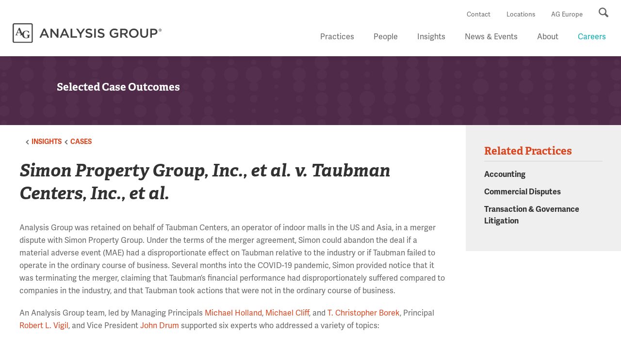

--- FILE ---
content_type: text/html; charset=utf-8
request_url: https://www.analysisgroup.com/Insights/cases/simon-property-group-inc.-et-al.-v.-taubman-centers-inc.-et-al
body_size: 10167
content:

<!DOCTYPE html>
<html lang="en">
<head>
    <meta name="google-site-verification" content="3gA33r46PEX7gi41l-OGulayYtfBNA01zTPD4qojl0U" />
<script src="https://cmp.osano.com/16CVrYSXJPIJI2mjl/6882317d-7343-4940-b933-908ccc76be40/osano.js"></script>
    <!-- Google Tag Manager -->
    <script>
        (function (w, d, s, l, i) {
            w[l] = w[l] || [];
            w[l].push({
                'gtm.start':
                    new Date().getTime(),
                event: 'gtm.js'
            });
            var f = d.getElementsByTagName(s)[0],
                j = d.createElement(s),
                dl = l != 'dataLayer' ? '&l=' + l : '';
            j.async = true;
            j.src =
                '//www.googletagmanager.com/gtm.js?id=' + i + dl;
            f.parentNode.insertBefore(j, f);
        })(window, document, 'script', 'dataLayer', 'GTM-PWGS53');
    </script>
    <!-- End Google Tag Manager -->
    <meta charset="utf-8" />
    <meta name="viewport" content="width=device-width, initial-scale=1.0">
    <meta name="format-detection" content="telephone=no">
    <!--  Force IE to use the latest version of its rendering engine -->
    <meta http-equiv="X-UA-Compatible" content="IE=edge">

<!-- be_ixf, sdk, gho-->
<meta name="be:sdk" content="dotnet_sdk_1.4.23" />
<meta name="be:timer" content="24ms" />
<meta name="be:orig_url" content="https%3a%2f%2fwww.analysisgroup.com%2fInsights%2fcases%2fsimon-property-group-inc.-et-al.-v.-taubman-centers-inc.-et-al" />
<meta name="be:capsule_url" content="https%3a%2f%2fixfd1-api.bc0a.com%2fapi%2fixf%2f1.0.0%2fget_capsule%2ff00000000166018%2f1117892868" />
<meta name="be:norm_url" content="https%3a%2f%2fwww.analysisgroup.com%2fInsights%2fcases%2fsimon-property-group-inc.-et-al.-v.-taubman-centers-inc.-et-al" />
<meta name="be:api_dt" content="py_2026; pm_01; pd_09; ph_03; pmh_44; p_epoch:1767959093396" />
<meta name="be:mod_dt" content="py_2026; pm_01; pd_09; ph_03; pmh_44; p_epoch:1767959093396" />
<meta name="be:messages" content="0" />
<style>
.be-ix-link-block{clear:both}
.be-ix-link-block .be-related-link-container{padding:0 2.06%;padding-top:35px}
.be-ix-link-block .be-related-link-container .be-label{margin:0;color:#fff;font-size:26px;font-family:'Adelle','Times New Roman',Times,serif;font-weight:700;letter-spacing:1px}
.be-ix-link-block .be-related-link-container .be-list{display:inline-block;list-style:none;margin:0;padding:0;font-size:26px}
.be-ix-link-block .be-related-link-container .be-list .be-list-item{display:inline-block;margin-right:20px;font-size:14px;line-height:2em}
.be-ix-link-block .be-related-link-container .be-list .be-list-item:last-child{margin-right:0}
.be-ix-link-block .be-related-link-container .be-list .be-list-item a{color:#66747f;font-size:14px}
.be-ix-link-block .be-related-link-container .be-list .be-list-item a:hover{color:#4cc5ad}
@media (max-width: 767px) {
.be-ix-link-block .be-related-link-container{padding-top:0}
.be-ix-link-block .be-related-link-container .be-label{width:100%;font-size:18px;margin:0 0 .666em;line-height:28px}
.be-ix-link-block .be-related-link-container .be-list{display:block;width:100%}
.be-ix-link-block .be-related-link-container .be-list .be-list-item{display:block;margin-right:0}
}
@media (min-width: 768px) {
.be-ix-link-block .be-related-link-container{display:flex}
.be-ix-link-block .be-related-link-container .be-label{display:inline-block;margin-right:20px;flex-basis:225px;flex-grow:0;flex-shrink:0}
.be-ix-link-block .be-related-link-container .be-list{width:auto}
}
</style>


<script data-cfasync="false" id="marvel" data-customerid="f00000000166018" data-ignorepath="inteurope.analysisgroup.com,prepeurope.analysisgroup.com" src="https://marvel-b2-cdn.bc0a.com/marvel.js"></script>
            <title>Simon Property Group, Inc., et al. v. Taubman Centers, Inc., et al. - Analysis Group</title>
            <meta name="description" content="Analysis Group was retained on behalf of Taubman Centers, an operator of indoor malls in the US and Asia, in a merger dispute with Simon Property Group." />
            <meta property="og:url" content="https://www.analysisgroup.com/Insights/cases/simon-property-group-inc.-et-al.-v.-taubman-centers-inc.-et-al" />
            <meta property="og:image" content="/Resources/images/og_logo.png" />
            <meta property="og:type" content="article" />
            <meta property="og:title" content="Simon Property Group, Inc., et al. v. Taubman Centers, Inc., et al." />
            <meta property="og:description" content="Analysis Group was retained on behalf of Taubman Centers, an operator of indoor malls in the US and Asia, in a merger dispute with Simon Property Group." />

    <meta name="msvalidate.01" content="" />

                <link rel="alternate" href="https://agrp02mstr42rvwinte.dxcloud.episerver.net/Insights/cases/simon-property-group-inc.-et-al.-v.-taubman-centers-inc.-et-al" />
                <link rel="alternate" href="https://agrp02mstr42rvwprep.dxcloud.episerver.net/Insights/cases/simon-property-group-inc.-et-al.-v.-taubman-centers-inc.-et-al" />
    
    <meta name="contenttype" content="Cases" />
    <meta name="displaycontenttype" content="Cases" />
    <meta name="pagename" content="Simon Property Group, Inc., et al. v. Taubman Centers, Inc., et al." />
    <meta name="pagesummary" content="&lt;p&gt;Analysis Group was retained on behalf of Taubman Centers, an operator of indoor malls in the US and Asia, in a merger dispute with Simon Property Group.&lt;/p&gt;" />
    <meta name="pagelanguage" content="en" />
    <meta name="pagecreateddate" content="2021-05-13T15:23:06" />
    <meta name="pagemodifieddate" content="2021-05-13T15:29:14" />
    <meta name="hidefromsearch" content="0" />


        <meta name="pagerelatedpractices" content="Accounting;Commercial Disputes;Transaction &amp; Governance Litigation" />
        <meta name="pagerelatedpracticesurls" content="https://www.analysisgroup.com/practices/accounting/;https://www.analysisgroup.com/practices/commercial-disputes/;https://www.analysisgroup.com/practices/transaction-and-governance-litigation/" />


    <script>
        (function (d) {
            var config = {
                kitId: 'wtg7bbd',
                scriptTimeout: 3000,
                async: true
            },
                h = d.documentElement, t = setTimeout(function () { h.className = h.className.replace(/\bwf-loading\b/g, "") + " wf-inactive"; }, config.scriptTimeout), tk = d.createElement("script"), f = false, s = d.getElementsByTagName("script")[0], a; h.className += " wf-loading"; tk.src = 'https://use.typekit.net/' + config.kitId + '.js'; tk.async = true; tk.onload = tk.onreadystatechange = function () { a = this.readyState; if (f || a && a != "complete" && a != "loaded") return; f = true; clearTimeout(t); try { Typekit.load(config) } catch (e) { } }; s.parentNode.insertBefore(tk, s)
        })(document);
    </script>


    <link rel="stylesheet" type="text/css" href="/Resources/css/slick/slick.css">
    <link rel="stylesheet" type="text/css" href="/Resources/css/slick/slick-theme.css">
    <link rel="stylesheet" type="text/css" href="/Resources/css/custom.css">
    <link rel="stylesheet" type="text/css" href="/Resources/css/osano.css">
    <link rel="stylesheet" href="/Resources/css/multiple-select.css" />
    <link href="/Resources/css/owl/owl.carousel.min.css" rel="stylesheet" />
    <link href="/Resources/css/owl/all.css" rel="stylesheet" />

    <link rel="stylesheet" type="text/css" href="/Resources/css/main.css" />
    <link rel="stylesheet" href="/Resources/css/video.popup.css">

    <!-- Tracking within the website -->
    <script>
        !function (r) {
            var i = document.createElement("img");
            i.setAttribute("src",
                "//analysis-group.vuture.net/security/tracker.gif?referer=" + encodeURIComponent(r));
        }
            (document.referrer);
    </script>
    <!-- End Tracking -->

    <script src="/Resources/js/modernizer.js" type="text/javascript"></script>
    <script src="/FE/dist/vendor/jquery.min.js"></script>
    <script src="/Resources/js/jqueryui/1.13.2/jquery-ui.min.js"></script>
    <script src="/Resources/js/moment/2.29.4/moment.min.js"></script>
    <script src="/Resources/js/moment/2.29.4/twix.js"></script>
    <script src="/Resources/js/flowplayer.min.js" type="text/javascript"></script>
    <script src="/Resources/js/skin.js" type="text/javascript"></script>
    <script src="/Resources/js/r2i-jquery-tools.js" type="text/javascript"></script>
    <script src="/Resources/js/jquery.selectBox.min.js" type="text/javascript"></script>
    <script src="/Resources/js/jquery.placeholder.js" type="text/javascript"></script>
    <script src="/Resources/js/jquery.dotdotdot.min.js"></script>
    <script src="/Resources/js/owl.carousel.min.js"></script>
    <script src="https://www.google.com/recaptcha/api.js" async defer></script>

    
    
    <meta name="pageauthordate" content="2021-05-13T04:00:00" />

    
    
    

<link rel="stylesheet" type="text/css" href="/FE/dist/style.css?v=639040266740000000" />
<link rel="stylesheet" type="text/css" href="/FE/dist/css/all.css?v=639040266740000000" />
   


    <script>
!function(T,l,y){var S=T.location,k="script",D="instrumentationKey",C="ingestionendpoint",I="disableExceptionTracking",E="ai.device.",b="toLowerCase",w="crossOrigin",N="POST",e="appInsightsSDK",t=y.name||"appInsights";(y.name||T[e])&&(T[e]=t);var n=T[t]||function(d){var g=!1,f=!1,m={initialize:!0,queue:[],sv:"5",version:2,config:d};function v(e,t){var n={},a="Browser";return n[E+"id"]=a[b](),n[E+"type"]=a,n["ai.operation.name"]=S&&S.pathname||"_unknown_",n["ai.internal.sdkVersion"]="javascript:snippet_"+(m.sv||m.version),{time:function(){var e=new Date;function t(e){var t=""+e;return 1===t.length&&(t="0"+t),t}return e.getUTCFullYear()+"-"+t(1+e.getUTCMonth())+"-"+t(e.getUTCDate())+"T"+t(e.getUTCHours())+":"+t(e.getUTCMinutes())+":"+t(e.getUTCSeconds())+"."+((e.getUTCMilliseconds()/1e3).toFixed(3)+"").slice(2,5)+"Z"}(),iKey:e,name:"Microsoft.ApplicationInsights."+e.replace(/-/g,"")+"."+t,sampleRate:100,tags:n,data:{baseData:{ver:2}}}}var h=d.url||y.src;if(h){function a(e){var t,n,a,i,r,o,s,c,u,p,l;g=!0,m.queue=[],f||(f=!0,t=h,s=function(){var e={},t=d.connectionString;if(t)for(var n=t.split(";"),a=0;a<n.length;a++){var i=n[a].split("=");2===i.length&&(e[i[0][b]()]=i[1])}if(!e[C]){var r=e.endpointsuffix,o=r?e.location:null;e[C]="https://"+(o?o+".":"")+"dc."+(r||"services.visualstudio.com")}return e}(),c=s[D]||d[D]||"",u=s[C],p=u?u+"/v2/track":d.endpointUrl,(l=[]).push((n="SDK LOAD Failure: Failed to load Application Insights SDK script (See stack for details)",a=t,i=p,(o=(r=v(c,"Exception")).data).baseType="ExceptionData",o.baseData.exceptions=[{typeName:"SDKLoadFailed",message:n.replace(/\./g,"-"),hasFullStack:!1,stack:n+"\nSnippet failed to load ["+a+"] -- Telemetry is disabled\nHelp Link: https://go.microsoft.com/fwlink/?linkid=2128109\nHost: "+(S&&S.pathname||"_unknown_")+"\nEndpoint: "+i,parsedStack:[]}],r)),l.push(function(e,t,n,a){var i=v(c,"Message"),r=i.data;r.baseType="MessageData";var o=r.baseData;return o.message='AI (Internal): 99 message:"'+("SDK LOAD Failure: Failed to load Application Insights SDK script (See stack for details) ("+n+")").replace(/\"/g,"")+'"',o.properties={endpoint:a},i}(0,0,t,p)),function(e,t){if(JSON){var n=T.fetch;if(n&&!y.useXhr)n(t,{method:N,body:JSON.stringify(e),mode:"cors"});else if(XMLHttpRequest){var a=new XMLHttpRequest;a.open(N,t),a.setRequestHeader("Content-type","application/json"),a.send(JSON.stringify(e))}}}(l,p))}function i(e,t){f||setTimeout(function(){!t&&m.core||a()},500)}var e=function(){var n=l.createElement(k);n.src=h;var e=y[w];return!e&&""!==e||"undefined"==n[w]||(n[w]=e),n.onload=i,n.onerror=a,n.onreadystatechange=function(e,t){"loaded"!==n.readyState&&"complete"!==n.readyState||i(0,t)},n}();y.ld<0?l.getElementsByTagName("head")[0].appendChild(e):setTimeout(function(){l.getElementsByTagName(k)[0].parentNode.appendChild(e)},y.ld||0)}try{m.cookie=l.cookie}catch(p){}function t(e){for(;e.length;)!function(t){m[t]=function(){var e=arguments;g||m.queue.push(function(){m[t].apply(m,e)})}}(e.pop())}var n="track",r="TrackPage",o="TrackEvent";t([n+"Event",n+"PageView",n+"Exception",n+"Trace",n+"DependencyData",n+"Metric",n+"PageViewPerformance","start"+r,"stop"+r,"start"+o,"stop"+o,"addTelemetryInitializer","setAuthenticatedUserContext","clearAuthenticatedUserContext","flush"]),m.SeverityLevel={Verbose:0,Information:1,Warning:2,Error:3,Critical:4};var s=(d.extensionConfig||{}).ApplicationInsightsAnalytics||{};if(!0!==d[I]&&!0!==s[I]){var c="onerror";t(["_"+c]);var u=T[c];T[c]=function(e,t,n,a,i){var r=u&&u(e,t,n,a,i);return!0!==r&&m["_"+c]({message:e,url:t,lineNumber:n,columnNumber:a,error:i}),r},d.autoExceptionInstrumented=!0}return m}(y.cfg);function a(){y.onInit&&y.onInit(n)}(T[t]=n).queue&&0===n.queue.length?(n.queue.push(a),n.trackPageView({})):a()}(window,document,{src: "https://js.monitor.azure.com/scripts/b/ai.2.gbl.min.js", crossOrigin: "anonymous", cfg: {instrumentationKey: 'd9c2fec9-a1f0-45fb-8f10-27c2a0fc8376', disableCookiesUsage: true }});
</script>

    
    <script type="application/ld+json">
        {
            "@context": "https://schema.org",
            "@type": "Article",
            "mainEntityOfPage": { 
              "@type": "WebPage",
              "@id": "https://www.analysisgroup.com/Insights/cases/simon-property-group-inc.-et-al.-v.-taubman-centers-inc.-et-al"
            },
            "headline": "Simon Property Group, Inc., et al. v. Taubman Centers, Inc., et al.",
            "datePublished": "2021-05-13",
            "description": "<p>Analysis Group was retained on behalf of Taubman Centers, an operator of indoor malls in the US and Asia, in a merger dispute with Simon Property Group.</p>",
            "articleBody": "&lt;p&gt;Analysis Group was retained on behalf of Taubman Centers, an operator of indoor malls in the US and Asia, in a merger dispute with Simon Property Group. Under the terms of the merger agreement, Simon could abandon the deal if a material adverse event (MAE) had a disproportionate effect on Taubman relative to the industry or if Taubman failed to operate in the ordinary course of business. Several months into the COVID-19 pandemic, Simon provided notice that it was terminating the merger, claiming that Taubman&amp;rsquo;s financial performance had disproportionately suffered compared to companies in the industry, and that Taubman took actions that were not in the ordinary course of business.&lt;/p&gt;&#xA;&lt;p&gt;An Analysis Group team, led by Managing Principals &lt;a href=&quot;/link/32731f03ab9441b3b79c79d729072308.aspx&quot;&gt;Michael Holland&lt;/a&gt;, &lt;a href=&quot;/link/8dcdb8fa3fcb400cab535f5c75abdf4d.aspx&quot;&gt;Michael Cliff&lt;/a&gt;, and &lt;a href=&quot;/link/76033e816c6d4bfa81ba9610c44ab441.aspx&quot;&gt;T. Christopher Borek&lt;/a&gt;, Principal &lt;a href=&quot;/link/cdc916abfb884e12a0c31cf922c00390.aspx&quot;&gt;Robert L. Vigil&lt;/a&gt;, and Vice President &lt;a href=&quot;/link/d68e1becde484fb78b68aaf0a01ecd4d.aspx&quot;&gt;John Drum&lt;/a&gt; supported six experts who addressed a variety of topics:&lt;/p&gt;&#xA;&lt;ul class=&quot;bullet&quot;&gt;&#xA;&lt;li&gt;Professor &lt;a href=&quot;/link/7cb5518afce144d0bbd1389b8096d752.aspx&quot;&gt;Barbara Kahn&lt;/a&gt; opined that Taubman&amp;rsquo;s performance was similar to other firms in the mall industry;&lt;/li&gt;&#xA;&lt;li&gt;&lt;a href=&quot;/link/9591ccdbbcd64b328ec1498aed97b544.aspx&quot;&gt;Robert Grien&lt;/a&gt; provided rebuttal analysis related to the ordinary course of business;&lt;/li&gt;&#xA;&lt;li&gt;Professor &lt;a href=&quot;/link/450552d6dc66464a9fccb67aa8c48012.aspx&quot;&gt; Jeffrey Wilks&lt;/a&gt; explained revenue recognition and lease accounting issues;&lt;/li&gt;&#xA;&lt;li&gt;Professor John C. Coates offered expert opinions on the customs and practices regarding MAE and ordinary course provisions in merger agreements;&lt;/li&gt;&#xA;&lt;li&gt;Eran Bendavid opined on COVID-19 and its anticipated effect on retail behavior; and&lt;/li&gt;&#xA;&lt;li&gt;Professor &lt;a href=&quot;/link/4f65980fdbb144729ab1c0c9073b82ed.aspx&quot;&gt;Thomas Lys&lt;/a&gt; evaluated damages.&lt;/li&gt;&#xA;&lt;/ul&gt;&#xA;&lt;p&gt;On the eve of trial, the parties negotiated a revised merger agreement and later consummated the transaction.&lt;br /&gt;&lt;br /&gt;&lt;/p&gt;",
            "articleSection": "Case Studies",
            "author": [
{
                                    "@type": "Person",
                                    "name": "T. Christopher Borek"
                                },{
                                    "@type": "Person",
                                    "name": "Michael Cliff"
                                },{
                                    "@type": "Person",
                                    "name": "John Drum"
                                },{
                                    "@type": "Person",
                                    "name": "Robert Grien"
                                },{
                                    "@type": "Person",
                                    "name": "Michael Holland"
                                },{
                                    "@type": "Person",
                                    "name": "Barbara E. Kahn"
                                },{
                                    "@type": "Person",
                                    "name": "Thomas Lys"
                                },{
                                    "@type": "Person",
                                    "name": "Robert L. Vigil"
                                },{
                                    "@type": "Person",
                                    "name": "T. Jeffrey Wilks"
                                }            ]        }
    </script>

</head>
<body class="ana-redesign">
    <a href="#main" class="ana-component__btn ana-component__btn--primary ana-component__btn--skip">
        Skip to main content
    </a>
    <noscript>
        <iframe src="//www.googletagmanager.com/ns.html?id=GTM-PWGS53"
                height="0" width="0" style="display: none; visibility: hidden"></iframe>
    </noscript>
    

<!-- be_ixf, bodystr, _body_open -->

    <div class="site-wrap int-wrap">

<div class="header-wrap">
        <header>
            <nav class="utility">
                            <a href="/contact-us/">Contact</a>
                            <a href="/about/locations/">Locations</a>
                            <a href="https://europe.analysisgroup.com/en/">AG Europe</a>

                <button class="search"><span class="sr-only">Search</span></button>
            </nav>
            <div class="logo"><a href="/"><img src="/globalassets/about/ag_logo_primary_black.svg" alt="Analysis Group"></a></div>
            <button class="mobi-nav"><span class="sr-only">Menu</span></button>
            <nav class="main">
                <ul>
                                                    <li class="has-child ">
                                                        <a aria-haspopup="true" href="/practices/">Practices</a>

                                                        <div>
                                                            <ul>
                                                                <li class="mobi-only sub-child-0">
                                                                    <button class="mobi-back">Back</button>
                                                                </li>
                                                                <li class="mobi-only li-overview sub-child-1">
                                                                    <a href="/practices/">Overview</a>
                                                                </li>

                                                                            <li>
                                                                                <a class="ana-component__link" href="/practices/accounting/">Accounting</a>
                                                                                <a class="mobi-more"></a>
                                                                            </li>
                                                                            <li>
                                                                                <a class="ana-component__link" href="/practices/antitrust-competition/">Antitrust & Competition</a>
                                                                                <a class="mobi-more"></a>
                                                                            </li>
                                                                            <li>
                                                                                <a class="ana-component__link" href="/practices/bankruptcy-insolvency/">Bankruptcy & Insolvency</a>
                                                                                <a class="mobi-more"></a>
                                                                            </li>
                                                                            <li>
                                                                                <a class="ana-component__link" href="/practices/class-certification/">Class Certification</a>
                                                                                <a class="mobi-more"></a>
                                                                            </li>
                                                                            <li>
                                                                                <a class="ana-component__link" href="/practices/commercial-disputes/">Commercial Disputes</a>
                                                                                <a class="mobi-more"></a>
                                                                            </li>
                                                                            <li>
                                                                                <a class="ana-component__link" href="/practices/damages/">Damages</a>
                                                                                <a class="mobi-more"></a>
                                                                            </li>
                                                                            <li>
                                                                                <a class="ana-component__link" href="/practices/data-science-ai-statistical-modeling/">Data Science, AI & Statistical Modeling</a>
                                                                                <a class="mobi-more"></a>
                                                                            </li>
                                                                            <li>
                                                                                <a class="ana-component__link" href="/practices/energy-climate-natural-resources/">Energy, Climate & Natural Resources</a>
                                                                                <a class="mobi-more"></a>
                                                                            </li>
                                                                            <li>
                                                                                <a class="ana-component__link" href="/practices/environmental-social-governance/">Environmental, Social & Governance (ESG)</a>
                                                                                <a class="mobi-more"></a>
                                                                            </li>
                                                                            <li>
                                                                                <a class="ana-component__link" href="/practices/erisa/">ERISA</a>
                                                                                <a class="mobi-more"></a>
                                                                            </li>
                                                                            <li>
                                                                                <a class="ana-component__link" href="/practices/government-and-corporate-investigations/">Government & Corporate Investigations</a>
                                                                                <a class="mobi-more"></a>
                                                                            </li>
                                                                            <li>
                                                                                <a class="ana-component__link" href="/practices/health-care/">Health Care</a>
                                                                                <a class="mobi-more"></a>
                                                                            </li>
                                                                            <li>
                                                                                <a class="ana-component__link" href="/practices/heor-epidemiology-and-market-access/">HEOR, Epidemiology & Market Access</a>
                                                                                <a class="mobi-more"></a>
                                                                            </li>
                                                                            <li>
                                                                                <a class="ana-component__link" href="/practices/insurance/">Insurance</a>
                                                                                <a class="mobi-more"></a>
                                                                            </li>
                                                                            <li>
                                                                                <a class="ana-component__link" href="/practices/intellectual-property/">Intellectual Property</a>
                                                                                <a class="mobi-more"></a>
                                                                            </li>
                                                                            <li>
                                                                                <a class="ana-component__link" href="/practices/international-arbitration/">International Arbitration</a>
                                                                                <a class="mobi-more"></a>
                                                                            </li>
                                                                            <li>
                                                                                <a class="ana-component__link" href="/practices/labor-and-employment/">Labor & Employment</a>
                                                                                <a class="mobi-more"></a>
                                                                            </li>
                                                                            <li>
                                                                                <a class="ana-component__link" href="/practices/marketing-consumer-behavior-surveys/">Marketing, Consumer Behavior & Surveys</a>
                                                                                <a class="mobi-more"></a>
                                                                            </li>
                                                                            <li>
                                                                                <a class="ana-component__link" href="/practices/media-entertainment-and-communications/">Media, Entertainment & Communications</a>
                                                                                <a class="mobi-more"></a>
                                                                            </li>
                                                                            <li>
                                                                                <a class="ana-component__link" href="/practices/privacy-and-data-security/">Privacy & Data Security</a>
                                                                                <a class="mobi-more"></a>
                                                                            </li>
                                                                            <li>
                                                                                <a class="ana-component__link" href="/practices/securities-financial-products-and-institutions/">Securities, Financial Products & Institutions</a>
                                                                                <a class="mobi-more"></a>
                                                                            </li>
                                                                            <li>
                                                                                <a class="ana-component__link" href="/practices/strategy-policy-and-analytics/">Strategy, Policy & Analytics</a>
                                                                                <a class="mobi-more"></a>
                                                                            </li>
                                                                            <li>
                                                                                <a class="ana-component__link" href="/practices/tax/">Tax</a>
                                                                                <a class="mobi-more"></a>
                                                                            </li>
                                                                            <li>
                                                                                <a class="ana-component__link" href="/practices/technology/">Technology</a>
                                                                                <a class="mobi-more"></a>
                                                                            </li>
                                                                            <li>
                                                                                <a class="ana-component__link" href="/practices/transaction-and-governance-litigation/">Transaction & Governance Litigation</a>
                                                                                <a class="mobi-more"></a>
                                                                            </li>
                                                                            <li>
                                                                                <a class="ana-component__link" href="/practices/valuation/">Valuation</a>
                                                                                <a class="mobi-more"></a>
                                                                            </li>
                                                                                <li>
                                                                                    <div class="add-link">
                                                                                        <a class="ana-component__link" href="/practices/">See full list of Practices &amp; Focus Areas</a>
                                                                                    </div>
                                                                                </li>
                                                                                <li class="experience-wrap">
                                                                                    <div class="ana-component__search-data">
                                                                                        <div class="ana-component__search-data-inner">
                                                                                            <label for="frmPracticeSearch" class="sr-only">Search our site</label>
                                                                                            <input type="text" id="frmPracticeSearch" class="" placeholder="Search Our Site" style="width: 88%">
                                                                                            <input type="submit" id="btnPracticeSearch" class="ana-component__btn ana-component__btn--primary" value="Search">
                                                                                        </div>
                                                                                    </div>

                                                                                </li>


                                                            </ul>
                                                        </div>
                                                    </li>
                                                    <li>
                                                        <a href="/people/" target="_self">People</a>
                                                    </li>
                                                    <li class="has-child ">
                                                        <a aria-haspopup="true" href="/Insights/">Insights</a>

                                                        <div>
                                                            <ul>
                                                                <li class="mobi-only sub-child-0">
                                                                    <button class="mobi-back">Back</button>
                                                                </li>
                                                                <li class="mobi-only li-overview sub-child-1">
                                                                    <a href="/Insights/">Overview</a>
                                                                </li>

                                                                            <li>
                                                                                <a class="ana-component__link" href="https://www.analysisgroup.com/Insights/#sortCriteria=date descending&amp;f-displaycontenttype=Cases">Cases</a>
                                                                                <a class="mobi-more"></a>
                                                                            </li>
                                                                            <li>
                                                                                <a class="ana-component__link" href="https://www.analysisgroup.com/Insights/#sortCriteria=date descending&amp;f-displaycontenttype=AG Features">AG Features</a>
                                                                                <a class="mobi-more"></a>
                                                                            </li>
                                                                            <li>
                                                                                <a class="ana-component__link" href="https://www.analysisgroup.com/Insights/#sortCriteria=date descending&amp;f-displaycontenttype=Videos">Videos</a>
                                                                                <a class="mobi-more"></a>
                                                                            </li>
                                                                            <li>
                                                                                <a class="ana-component__link" href="https://www.analysisgroup.com/Insights/#sortCriteria=date descending&amp;f-displaycontenttype=Publishing">Publishing</a>
                                                                                <a class="mobi-more"></a>
                                                                            </li>
                                                                            <li>
                                                                                <a class="ana-component__link" href="/forums-and-bulletins/forum/">Forum</a>
                                                                                <a class="mobi-more"></a>
                                                                            </li>
                                                                            <li>
                                                                                <a class="ana-component__link" href="/forums-and-bulletins/health-care-bulletin/">Health Care Bulletin</a>
                                                                                <a class="mobi-more"></a>
                                                                            </li>


                                                            </ul>
                                                        </div>
                                                    </li>
                                                    <li class="has-child ">
                                                        <a aria-haspopup="true" href="/news-and-events/">News & Events</a>

                                                        <div>
                                                            <ul>
                                                                <li class="mobi-only sub-child-0">
                                                                    <button class="mobi-back">Back</button>
                                                                </li>
                                                                <li class="mobi-only li-overview sub-child-1">
                                                                    <a href="/news-and-events/">Overview</a>
                                                                </li>

                                                                            <li>
                                                                                <a class="ana-component__link" href="https://www.analysisgroup.com/news-and-events/#f-displaycontenttype=News">News</a>
                                                                                <a class="mobi-more"></a>
                                                                            </li>
                                                                            <li>
                                                                                <a class="ana-component__link" href="https://www.analysisgroup.com/news-and-events/#f-displaycontenttype=Events">Events</a>
                                                                                <a class="mobi-more"></a>
                                                                            </li>


                                                            </ul>
                                                        </div>
                                                    </li>
                                                    <li class="has-child ">
                                                        <a aria-haspopup="true" href="/about/">About</a>

                                                        <div>
                                                            <ul>
                                                                <li class="mobi-only sub-child-0">
                                                                    <button class="mobi-back">Back</button>
                                                                </li>
                                                                <li class="mobi-only li-overview sub-child-1">
                                                                    <a href="/about/">Overview</a>
                                                                </li>

                                                                            <li>
                                                                                <a class="ana-component__link" href="/about/our-work/">Our Work</a>
                                                                                <a class="mobi-more"></a>
                                                                            </li>
                                                                            <li>
                                                                                <a class="ana-component__link" href="/about/locations/">Locations</a>
                                                                                <a class="mobi-more"></a>
                                                                            </li>
                                                                            <li>
                                                                                <a class="ana-component__link" href="/about/diversity-equity-and-inclusion-at-analysis-group/">Diversity, Equity & Inclusion</a>
                                                                                <a class="mobi-more"></a>
                                                                            </li>
                                                                            <li>
                                                                                <a class="ana-component__link" href="/about/pro-bono/">Pro Bono</a>
                                                                                <a class="mobi-more"></a>
                                                                            </li>


                                                            </ul>
                                                        </div>
                                                    </li>
                                                    <li class="has-child ">
                                                        <a aria-haspopup="true" href="/careers/">Careers</a>

                                                        <div>
                                                            <ul>
                                                                <li class="mobi-only sub-child-0">
                                                                    <button class="mobi-back">Back</button>
                                                                </li>
                                                                <li class="mobi-only li-overview sub-child-1">
                                                                    <a href="/careers/">Overview</a>
                                                                </li>

                                                                            <li>
                                                                                <a class="ana-component__link" href="/careers/career-path/">Career Path</a>
                                                                                <a class="mobi-more"></a>
                                                                            </li>
                                                                            <li>
                                                                                <a class="ana-component__link" href="/careers/what-is-economic-consulting/">What Is Economic Consulting?</a>
                                                                                <a class="mobi-more"></a>
                                                                            </li>
                                                                            <li>
                                                                                <a class="ana-component__link" href="/careers/why-analysis-group/">Why Analysis Group?</a>
                                                                                <a class="mobi-more"></a>
                                                                            </li>
                                                                            <li>
                                                                                <a class="ana-component__link" href="/careers/faqs/">FAQs</a>
                                                                                <a class="mobi-more"></a>
                                                                            </li>


                                                            </ul>
                                                        </div>
                                                    </li>
                </ul>
                <script type="text/javascript">
                            function doPracticesSearch(e) {
                                if (e !== undefined)
                                    e.preventDefault();
                                var t = $('#frmPracticeSearch').val().trim();
                                if (t == '')
                                    alert('Please enter a search term');
                                else
                                    window.location = '/search-results/#t=' +
                                        encodeURIComponent(t) +
                                        '&types=54';
                            }

                            $(document).ready(function() {
                                $('nav.main>ul>li').each(function(i) {
                                    $(this).addClass('child-' + i);
                                });
                                $('nav.main li.child-0>div').css({
                                    'width': $(window).width(),
                                    'left': (-1 * parseInt($('nav.main li.child-0').offset().left))
                                });
                                $('nav.main li.child-0>div>ul>li').each(function(i) {
                                    $(this).addClass('sub-child-' + i);
                                });
                                var parts = window.location.pathname.split('../../../index.html');
                                var href = parts[0];
                                for (var idx = 1; idx < parts.length; idx++) {
                                    href += '/' + parts[idx];
                                    $('nav.main a[href]')
                                        .filter(function() {
                                            return $(this).attr('href').toLowerCase() == (href + '/').toLowerCase();
                                        })
                                        .parent('li').removeClass('other').addClass('current');
                                }
                                $('#btnPracticeSearch').on('click', function(event) { doPracticesSearch(event); });
                                $('#frmPracticeSearch').on('keypress',
                                    function(event) {
                                        if (($(this).is(':focus')) && (event.which == 13)) {
                                            doPracticesSearch(event);
                                        }
                                    });
                                /* NAVIGATION */
                                $('nav.main>ul>li>a').on('click',
                                    function(event) {
                                if ($('body').hasClass('nav-on')) {
                                    if (event.target.parentElement.classList.contains("has-child")) {
                                        event.preventDefault();
                                    }
                                    $(this).parent().addClass('more-visible');
                                }
                                    });
                                $('nav.main .mobi-back').on('click',
                                    function() {
                                        $(this).closest('.more-visible').removeClass('more-visible');
                                    });
                            });
                            $(window).on('resize',
                                function() {
                                    $('nav.main li.child-0>div').css({
                                        'width': $(window).width(),
                                        'left': (-1 * parseInt($('nav.main li.child-0').offset().left))
                                    });
                                });
                </script>

            </nav>

        </header>

</div>        <div>
            <main id="main">
                


<section id="secMain">



<div class="banner">
    <div class="sm-banner " style="background-color:#502a49">
            <img src="/Resources/images/banner-insights.png" alt="" width="2560" height="467">

        <div class="default">


                <h3><span>Selected Case Outcomes</span></h3>
        </div>
    </div>
</div>
    <div class="int-wrap">
        <div class="main-content">
            <div class="col-l">
                <nav class="breadcrumb-ul">
                    <ul>


                    <li>
                            <i class="fa fa-angle-left"></i>

                        <a class="" href="/Insights/">
                            Insights
                        </a>
                    </li>
                    <li>
                            <i class="fa fa-angle-left"></i>

                        <a class="" href="https://www.analysisgroup.com/Insights/#sortCriteria=date descending&amp;f-displaycontenttype=Cases">
                            Cases
                        </a>
                    </li>
                    </ul>
                </nav>
                <div class="det det-article">
                    <h1 class="small"><div><em>Simon Property Group, Inc., et al. v. Taubman Centers, Inc., et al.</em></div></h1>
                    <p>
<p>Analysis Group was retained on behalf of Taubman Centers, an operator of indoor malls in the US and Asia, in a merger dispute with Simon Property Group. Under the terms of the merger agreement, Simon could abandon the deal if a material adverse event (MAE) had a disproportionate effect on Taubman relative to the industry or if Taubman failed to operate in the ordinary course of business. Several months into the COVID-19 pandemic, Simon provided notice that it was terminating the merger, claiming that Taubman&rsquo;s financial performance had disproportionately suffered compared to companies in the industry, and that Taubman took actions that were not in the ordinary course of business.</p>
<p>An Analysis Group team, led by Managing Principals <a href="/people/managing-principals/michael-holland/">Michael Holland</a>, <a href="/people/managing-principals/michael-cliff/">Michael Cliff</a>, and <a href="/people/managing-principals/t--christopher-borek/">T. Christopher Borek</a>, Principal <a href="/people/principals/robert-l--vigil/">Robert L. Vigil</a>, and Vice President <a href="/people/vice-presidents/john-drum/">John Drum</a> supported six experts who addressed a variety of topics:</p>
<ul class="bullet">
<li>Professor <a href="/people/affiliated-experts/barbara-e.-kahn">Barbara Kahn</a> opined that Taubman&rsquo;s performance was similar to other firms in the mall industry;</li>
<li><a href="/people/affiliated-experts/robert-grien/">Robert Grien</a> provided rebuttal analysis related to the ordinary course of business;</li>
<li>Professor <a href="/people/affiliated-experts/t.-jeffrey-wilks"> Jeffrey Wilks</a> explained revenue recognition and lease accounting issues;</li>
<li>Professor John C. Coates offered expert opinions on the customs and practices regarding MAE and ordinary course provisions in merger agreements;</li>
<li>Eran Bendavid opined on COVID-19 and its anticipated effect on retail behavior; and</li>
<li>Professor <a href="/people/affiliated-experts/thomas-lys/">Thomas Lys</a> evaluated damages.</li>
</ul>
<p>On the eve of trial, the parties negotiated a revised merger agreement and later consummated the transaction.<br /><br /></p></p>

                    


                    <div class="assoc-staff">


                                <h3>Associated People</h3>
                                <ul>
                                        <li>
                                            <a href="/people/managing-principals/t--christopher-borek/">T. Christopher Borek</a>
                                        </li>
                                        <li>
                                            <a href="/people/managing-principals/michael-cliff/">Michael Cliff</a>
                                        </li>
                                        <li>
                                            <a href="/people/vice-presidents/john-drum/">John Drum</a>
                                        </li>
                                        <li>
                                            <a href="/people/affiliated-experts/robert-grien/">Robert Grien</a>
                                        </li>
                                        <li>
                                            <a href="/people/managing-principals/michael-holland/">Michael Holland</a>
                                        </li>
                                        <li>
                                            <a href="/people/affiliated-experts/barbara-e.-kahn">Barbara E. Kahn</a>
                                        </li>
                                        <li>
                                            <a href="/people/affiliated-experts/thomas-lys/">Thomas Lys</a>
                                        </li>
                                        <li>
                                            <a href="/people/principals/robert-l--vigil/">Robert L. Vigil</a>
                                        </li>
                                        <li>
                                            <a href="/people/affiliated-experts/t.-jeffrey-wilks">T. Jeffrey Wilks</a>
                                        </li>
                                </ul>

                    </div>
                </div>
            </div>
            <div class="col-s details-sidebar">
                <div id="MainContent_sidebar_pnlNav_Practices">
            <nav class="grey-box subnav">
                    <h3 class="current">Related Practices</h3>  
                
                <ul class="relPractices">
                        <li>
                            <a href="/practices/accounting/">
                                Accounting
                            </a>
                        </li>
                        <li>
                            <a href="/practices/commercial-disputes/">
                                Commercial Disputes
                            </a>
                        </li>
                        <li>
                            <a href="/practices/transaction-and-governance-litigation/">
                                Transaction & Governance Litigation
                            </a>
                        </li>
                </ul>
            </nav>
                </div>
                

            </div>
            <div class="col-l-bot">


<script type="text/javascript" src="/Resources/js/jquery.dotdotdot.min.js"></script>


<script type="text/javascript">
    $(document).ready(function () {
        $('span.title').dotdotdot({
            ellipsis: '... ',
            wrap: 'word',
            fallbackToLetter: true,
            after: null,
            watch: 'window',
            height: null,
            tolerance: 0,
            callback: function (isTruncated, orgContent) { },
            lastCharacter: {
                remove: [' ', ',', ';', '.', '!', '?'],
                noEllipsis: []
            }
        });
    });
</script>            </div>
        </div>
    </div>
</section>


            </main>


        <footer>
            <div class="top">
                <div class="updates">
                    <h5>Sign Up for Email Updates</h5>
                    <div class="ana-component__search-data" data-email-signup="true">
                        <div class="ana-component__search-data-inner">
                            <label for="frmSignUpEmailAddress" class="sr-only">Email address</label>
                            <input type="email" placeholder="Enter your email address" id="frmSignUpEmailAddress">
                            <button class="ana-component__btn ana-component__btn--primary" onclick="return submitNewsletterSignup()"> Submit</button>
                        </div>
                    </div>
                    <div class="loading" style="display: none; float: right; margin-right: 28px; margin-top: 4px; margin-bottom: -6px;">
                        <img src="/Resources/images/progress.gif" alt="Please Wait..." width="108" height="21" />
                        <h5>Please Wait...</h5>
                    </div>
                </div>


                <nav class="social">
                    <h5>Social</h5>
                    <a href="https://www.linkedin.com/company/analysis-group" target="_blank">
                        <i class="fab fa-linkedin-in"></i><span class="sr-only">Linked In</span>
                    </a>
                    <a href="https://bsky.app/profile/analysisgroup.com " target="_blank">
                        <svg class="svg-inline--fa fa-bluesky" aria-hidden="true" focusable="false" data-prefix="fab" data-icon="bluesky" role="img" xmlns="http://www.w3.org/2000/svg" viewBox="0 0 512 512" data-fa-i2svg="">
                            <path fill="currentColor" d="M111.8 62.2C170.2 105.9 233 194.7 256 242.4c23-47.6 85.8-136.4 144.2-180.2c42.1-31.6 110.3-56 110.3 21.8c0 15.5-8.9 130.5-14.1 149.2C478.2 298 412 314.6 353.1 304.5c102.9 17.5 129.1 75.5 72.5 133.5c-107.4 110.2-154.3-27.6-166.3-62.9l0 0c-1.7-4.9-2.6-7.8-3.3-7.8s-1.6 3-3.3 7.8l0 0c-12 35.3-59 173.1-166.3 62.9c-56.5-58-30.4-116 72.5-133.5C100 314.6 33.8 298 15.7 233.1C10.4 214.4 1.5 99.4 1.5 83.9c0-77.8 68.2-53.4 110.3-21.8z"></path>
                        </svg><span class="sr-only">YouTube</span>
                    </a>
                    <a href="https://www.facebook.com/AnalysisGroupConsulting" target="_blank">
                        <i class="fab fa-facebook-f"></i><span class="sr-only">Facebook</span>
                    </a>
                    <a href="https://feeds.feedburner.com/analysisgroup/hIjD" target="_blank">
                        <i class="fa fa-rss" aria-hidden="true"></i><span class="sr-only">RSS</span>
                    </a>
                    <a href="https://twitter.com/analysisgroup" target="_blank">
                        <svg class="svg-inline--fa fa-x-twitter" aria-hidden="true" focusable="false" data-prefix="fab" data-icon="x-twitter" role="img" xmlns="http://www.w3.org/2000/svg" viewBox="0 0 512 512" data-fa-i2svg="">
                            <path fill="currentColor" d="M389.2 48h70.6L305.6 224.2 487 464H345L233.7 318.6 106.5 464H35.8L200.7 275.5 26.8 48H172.4L272.9 180.9 389.2 48zM364.4 421.8h39.1L151.1 88h-42L364.4 421.8z"></path>
                        </svg><span class="sr-only">X</span>
                    </a>
                </nav>
                <nav class="practice">
                                <h5>
                                    <a href="/practices/">Practices</a>
                                </h5>
                                    <ul>
                                            <li>
                                                <a class="ana-component__link" href="/practices/accounting/">Accounting</a>
                                            </li>
                                            <li>
                                                <a class="ana-component__link" href="/practices/antitrust-competition/">Antitrust & Competition</a>
                                            </li>
                                            <li>
                                                <a class="ana-component__link" href="/practices/bankruptcy-insolvency/">Bankruptcy & Insolvency</a>
                                            </li>
                                            <li>
                                                <a class="ana-component__link" href="/practices/class-certification/">Class Certification</a>
                                            </li>
                                            <li>
                                                <a class="ana-component__link" href="/practices/commercial-disputes/">Commercial Disputes</a>
                                            </li>
                                            <li>
                                                <a class="ana-component__link" href="/practices/damages/">Damages</a>
                                            </li>
                                            <li>
                                                <a class="ana-component__link" href="/practices/data-science-ai-statistical-modeling/">Data Science, AI & Statistical Modeling</a>
                                            </li>
                                            <li>
                                                <a class="ana-component__link" href="/practices/energy-climate-natural-resources/">Energy, Climate & Natural Resources</a>
                                            </li>
                                            <li>
                                                <a class="ana-component__link" href="/practices/environmental-social-governance/">Environmental, Social & Governance (ESG)</a>
                                            </li>
                                            <li>
                                                <a class="ana-component__link" href="/practices/erisa/">ERISA</a>
                                            </li>
                                            <li>
                                                <a class="ana-component__link" href="/practices/government-and-corporate-investigations/">Government & Corporate Investigations</a>
                                            </li>
                                            <li>
                                                <a class="ana-component__link" href="/practices/health-care/">Health Care</a>
                                            </li>
                                            <li>
                                                <a class="ana-component__link" href="/practices/heor-epidemiology-and-market-access/">HEOR, Epidemiology & Market Access</a>
                                            </li>
                                            <li>
                                                <a class="ana-component__link" href="/practices/insurance/">Insurance</a>
                                            </li>
                                            <li>
                                                <a class="ana-component__link" href="/practices/intellectual-property/">Intellectual Property</a>
                                            </li>
                                            <li>
                                                <a class="ana-component__link" href="/practices/international-arbitration/">International Arbitration</a>
                                            </li>
                                            <li>
                                                <a class="ana-component__link" href="/practices/labor-and-employment/">Labor & Employment</a>
                                            </li>
                                            <li>
                                                <a class="ana-component__link" href="/practices/marketing-consumer-behavior-surveys/">Marketing, Consumer Behavior & Surveys</a>
                                            </li>
                                            <li>
                                                <a class="ana-component__link" href="/practices/media-entertainment-and-communications/">Media, Entertainment & Communications</a>
                                            </li>
                                            <li>
                                                <a class="ana-component__link" href="/practices/privacy-and-data-security/">Privacy & Data Security</a>
                                            </li>
                                            <li>
                                                <a class="ana-component__link" href="/practices/securities-financial-products-and-institutions/">Securities, Financial Products & Institutions</a>
                                            </li>
                                            <li>
                                                <a class="ana-component__link" href="/practices/strategy-policy-and-analytics/">Strategy, Policy & Analytics</a>
                                            </li>
                                            <li>
                                                <a class="ana-component__link" href="/practices/tax/">Tax</a>
                                            </li>
                                            <li>
                                                <a class="ana-component__link" href="/practices/technology/">Technology</a>
                                            </li>
                                            <li>
                                                <a class="ana-component__link" href="/practices/transaction-and-governance-litigation/">Transaction & Governance Litigation</a>
                                            </li>
                                            <li>
                                                <a class="ana-component__link" href="/practices/valuation/">Valuation</a>
                                            </li>
                                    </ul>
                </nav>
                <div class="be-ix-link-block">
<div class="be-related-link-container"><div class="be-label">Also of Interest:</div><ul class="be-list"><li class="be-list-item"><a class="be-related-link" href="https://www.analysisgroup.com/Insights/cases/adidas-america-inc-et-al-v-skechers-usa-inc/">adidas America, Inc. et al. v. Skechers USA, Inc.</a></li><li class="be-list-item"><a class="be-related-link" href="https://www.analysisgroup.com/Insights/cases/sony-music-entertainment-et-al-v-cox-communications-inc-et-al/">Sony Music Entertainment, et al. v. Cox...</a></li><li class="be-list-item"><a class="be-related-link" href="https://www.analysisgroup.com/Insights/cases/the-people-of-the-state-of-california-v-vitol-inc-et-al-and-in-re-california-gasoline-spot-market-antitrust-litigation/">The People of the State of California v. Vitol...</a></li></ul></div>

<!-- be_ixf, bodystr, body_1 -->
                </div>
            </div>
            <div class="bot">
                <nav class="copyright">
                    <ul>
                        <li class="ana-component__body-copy">&copy; 2026 Analysis Group <sup>&#174;</sup></li>
                                        <li>
                                            <a class="ana-component__link" href="/contact-us/">Contact</a>
                                        </li>
                                        <li>
                                            <a class="ana-component__link" href="/sitemap/">Sitemap</a>
                                        </li>
                                        <li>
                                            <a class="ana-component__link" href="/policy/">Privacy Notices and Terms of Use</a>
                                        </li>
                    </ul>
                </nav>
                <nav class="ana-component__body-copy eoe">Analysis Group, Inc. is an Equal Opportunity Employer Minorities/Women/Veterans/Disabled</nav>
            </div>
        </footer>
        </div>
    </div>
    <nav class="search">
        <button class="btn-up"><span class="sr-only">Collapse</span></button>
      
            <div class="ana-component__search-data"
                 data-module="search-initialization"
                 data-placeholder="Search our site..."
                 data-max-suggestions="4"
                 data-redirect-path="/search-results/"
                 data-organization-id="analysisgroupproduction1quz0wj7c"
                 data-api-key="xx5c8a4f22-9268-494a-8c44-01a22990a790"
                 data-search-hub="global-site-search"
                 data-pipeline="global-site-search"
                 data-search-labels='{
                  "searchLabel":"Search",
                  "searchPlaceholder":"Search our site...",
                  "submitLabel":"submit search",
                  "clearLabel":"clear search",
                  "maxSuggestions":"4"
                }'
                 data-render-suggestions="true">
            </div>
    </nav>


    <script src="/Resources/js/Footer.SignUp.js" type="text/javascript"></script>
    <script src="/Resources/js/GtmHelper.js" type="text/javascript"></script>
    <script src="/Resources/js/video.popup.js"></script>
    <script src="/Resources/js/custom.js" type="text/javascript"></script>
    
    
    

<script src="/FE/dist/fontawesome.min.js"></script>
<script src="/FE/dist/all.js?v=639040266740000000"></script>
<script src="/FE/dist/app.js?v=639040266740000000"></script>

    <script defer="defer" src="/Util/Find/epi-util/find.js"></script>
<script>
document.addEventListener('DOMContentLoaded',function(){if(typeof FindApi === 'function'){var api = new FindApi();api.setApplicationUrl('/');api.setServiceApiBaseUrl('/find_v2/');api.processEventFromCurrentUri();api.bindWindowEvents();api.bindAClickEvent();api.sendBufferedEvents();}})
</script>

</body>
</html>

--- FILE ---
content_type: text/css
request_url: https://www.analysisgroup.com/Resources/css/custom.css
body_size: 1383
content:
nav.meet-the-team ul li:hover span {
    color: #ffffff !important;
}

.det .location-lng {
    line-height: 1.667em;
    color: #666;
    font-size: 14px !important;
}
/*Custom Css for Event Page*/
.page-main-content .det {
    padding: 0 5.5% !important;
    margin: 0;
}

@media screen and (min-width: 1050px) {
    .EventPlaceholder {
        width: 10.9%;
        display: inline-block;
        float: left;
    }

    .EventVale {
        width: 89%;
        display: inline-block;
        float: left;
    }
}

.event-paragraph:after {
    clear: both;
    content: "";
    display: block;
}

.RecaptchaErrorText {
    border: 2px solid #d94720;
    width: 303px;
}

.error {
    color: #d94720 !important;
}

.r2i-form.contact-us .form-el input.error, .r2i-form.contact-us .form-el textarea.error, .r2i-form.contact-us .form-el select.error {
    border: 2px solid #e7e7e7 !important;
}

.TestifyingExperts {
    margin: 0 0 0px !important;
}

@media screen and (min-width: 1440px) {
    .recent-news-tan-title {
        font-size: 16px !important;
    }

    .site-wrap .header-wrap header{
        background-color: white;
        min-height: 100px;
    }
}



/*Owl slider css*/

.carousel-wrap {
    max-width: 1600px;
    margin: 0 auto;
    position: relative;
    min-height: 450px;
}

.owl-carousel .item .dark-card {
    background: #323232;
    height: 100%;
    width: 100%;
    transition: 0.5s all;
}

.owl-carousel .owl-item.active .item .dark-card {
    background: linear-gradient(rgba(0, 0, 0, 0) 10%, rgba(0, 0, 0, 0.85));
    -ms-transition: 0.5s all;
    -o-transition: 0.5s all;
    -webkit-transition: 0.5s all;
    transition: 0.5s all;
}

.owl-carousel .owl-item.active.center:hover .textoverlay {
    -ms-opacity: 0.7 !important;
    opacity: 0.7 !important;
}


.carousel-wrap a {
    color: white;
}
/* fix blank or flashing items on carousel */
.owl-carousel .item {
    position: relative;
    z-index: 100;
    -webkit-backface-visibility: hidden;
    height: 335px;
    transition: 0.5s all;
    width: 100%;
    display: block;
    background-size: cover;
    background-position: center;
}

.owl-carousel .owl-item.center .item {
    height: 360px;
}

.owl-clearfix:after {
    clear: both;
    content: '';
    display: block;
}

.owl-stage-outer {
    height: 450px;
}

    .owl-stage-outer a {
        text-decoration: none;
    }
/* end fix */
.owl-nav > div {
    position: absolute;
    top: 37%;
    color: #cdcbcd;
}

.owl-nav i {
    font-size: 52px;
}

.owl-nav .owl-prev {
    left: 0px;
}

.owl-nav .owl-next {
    right: 0px;
}

.owl-item .item img {
    height: 320px;
    transition: all .5s ease;
}

.owl-item.center .item img {
    height: 350px;
    transition: height .5s ease;
}

.owl-item.center {
    -webkit-box-shadow: 0px 11px 30px -3px rgba(0, 0, 0, 0.73);
    -moz-box-shadow: 0px 11px 30px -3px rgba(0, 0, 0, 0.73);
    box-shadow: 0px 11px 30px -3px rgba(0, 0, 0, 0.73);
}

.owl-item:not(.center) {
    background-color: #323232;
    transition: opacity .5s ease-in;
}

    .owl-item:not(.center) > div:hover {
        cursor: pointer;
    }

.owl-nav i {
    color: white;
}

.owl-carousel .textoverlay {
    position: absolute;
    bottom: 30px;
    padding-left: 35px;
    padding-right: 16%;
    z-index: 100;
    display: none;
}

    .owl-carousel .textoverlay div.heading {
        display: none;
    }

    .owl-carousel .textoverlay p {
        display: none;
    }

.owl-item.active .item .textoverlay {
    display: block;
}

    .owl-item.active .item .textoverlay div.heading {
        display: block;
    }

    .owl-item.active .item .textoverlay p {
        display: block;
    }

.owl-carousel .textoverlay div.heading {
    font-family: Adelle;
    text-align: left;
    color: white;
    font-weight: bold;
    font-size: 36px;
    line-height: 1.5;
}

.owl-carousel .textoverlay p {
    font-family: Adelle;
    color: white;
    font-size: 14px;
    font-weight: bold;
}

.owl-carousel .item {
    background-color: #323232;
}

    .owl-carousel .item img {
        opacity: 0.75;
    }

.owl-item:not(.center) img {
    opacity: 0.2;
    background-color: #323232;
}

@media (min-width: 1280px ) {

    .owl-clearfix {
        height: 15px;
    }
}

.owl-prev-btn {
    z-index: 100;
    background-color: white;
    padding: 20px;
    border-radius: 50%;
    background-image: url(/Resources/images/left-arrow-black.svg);
    background-size: 100%;
    opacity: 0.5;
}

.owl-next-btn {
    z-index: 100;
    background-color: white;
    padding: 20px;
    border-radius: 50%;
    background-image: url(/Resources/images/right-arrow-black.svg);
    background-size: 100%;
    opacity: 0.5;
}

@media (max-width: 767px) {
    .carousel-wrap {
        min-height: 390px;
    }

    .owl-stage-outer {
        height: 390px;
    }

    .owl-carousel .textoverlay {
        padding-left: 14px;
        padding-right: 5%;
    }

        .owl-carousel .textoverlay div.heading {
            color: white;
            font-weight: bold;
            font-size: 23px;
            line-height: 32px;
        }

        .owl-carousel .textoverlay p {
            color: white;
            font-weight: bold;
            font-size: 12px;
            line-height: 20px;
            padding-top: 15px;
            padding-bottom: 0;
            margin-bottom: 0;
        }

    .owl-nav {
        display: none;
    }

    .owl-item .item img {
        transition: none;
    }

    .owl-item.center .item img {
        transition: none;
    }
}

.owl-carousel .textoverlay p {
    padding-top: 15px;
}

@media (min-width: 768px) and (max-width: 980px) {
    .owl-carousel .textoverlay {
        padding-right: 10%;
    }

        .owl-carousel .textoverlay div.heading {
            font-size: 38px;
            line-height: 50px;
        }

        .owl-carousel .textoverlay p {
            font-size: 14px;
            line-height: 18px;
            padding-top: 15px;
        }
}

nav.meet-the-team ul li .text .meet-the-team-link-subheading {
    display: block;
    color: #afafaf;
    margin: 0;
    font-size: 14px;
}

.page-main-content .det.faq-listing {
    padding: 0 4.2% !important;
}

.careers-page-breadcrumb {
    list-style: none;
}

    .careers-page-breadcrumb li {
        display: inline-block;
    }

@media (min-width: 1600px) {
    .header-wrap header {
        padding-bottom: 0 !important;
    }

    header nav.main > ul > li.child-0 > div {
        width: 100% !important;
        margin: 0;
        max-width: 1600px;
    }

    header nav.main > ul > li.child-0 {
        position: static;
    }

    .header-wrap header nav.main {
        position: static;
        width: 55%;
        float: right;
    }
}

.site-wrap .banner .careers-banner blockquote:before {
    left: -12px;
    top: 0;
}

@media(max-width: 768px) {
    .site-wrap .banner .careers-banner blockquote:before {
        left: -8px;
    }
}


--- FILE ---
content_type: text/javascript
request_url: https://www.analysisgroup.com/FE/dist/app.js?v=639040266740000000
body_size: 226042
content:
!function(e){"function"==typeof define&&define.amd?define(e):e()}((function(){"use strict";function e(e,t){return t.forEach((function(t){t&&"string"!=typeof t&&!Array.isArray(t)&&Object.keys(t).forEach((function(n){if("default"!==n&&!(n in e)){var r=Object.getOwnPropertyDescriptor(t,n);Object.defineProperty(e,n,r.get?r:{enumerable:!0,get:function(){return t[n]}})}}))})),Object.freeze(e)}var t="undefined"!=typeof globalThis?globalThis:"undefined"!=typeof window?window:"undefined"!=typeof global?global:"undefined"!=typeof self?self:{};function n(e){return e&&e.__esModule&&Object.prototype.hasOwnProperty.call(e,"default")?e.default:e}var r,a,o={exports:{}},i={exports:{}};r=i,a=i.exports,function(){function e(e,t){Object.defineProperty(n.prototype,e,{get:function(){console.warn("%s(...) is deprecated in plain JavaScript React classes. %s",t[0],t[1])}})}function t(e,t){var n=(e=(e=e.constructor)&&(e.displayName||e.name)||"ReactClass")+"."+t;V[n]||(console.error("Can't call %s on a component that is not yet mounted. This is a no-op, but it might indicate a bug in your application. Instead, assign to `this.state` directly or define a `state = {};` class property with the desired state in the %s component.",t,e),V[n]=!0)}function n(e,t,n){this.props=e,this.context=t,this.refs=B,this.updater=n||Q}function o(){}function i(e,t,n){this.props=e,this.context=t,this.refs=B,this.updater=n||Q}function s(e){return""+e}function l(e){try{s(e);var t=!1}catch(e){t=!0}if(t){var n=(t=console).error,r="function"==typeof Symbol&&Symbol.toStringTag&&e[Symbol.toStringTag]||e.constructor.name||"Object";return n.call(t,"The provided key is an unsupported type %s. This value must be coerced to a string before using it here.",r),s(e)}}function c(e){if(null==e)return null;if("function"==typeof e)return e.$$typeof===X?null:e.displayName||e.name||null;if("string"==typeof e)return e;switch(e){case A:return"Fragment";case q:return"Profiler";case P:return"StrictMode";case N:return"Suspense";case L:return"SuspenseList";case z:return"Activity"}if("object"==typeof e)switch("number"==typeof e.tag&&console.error("Received an unexpected object in getComponentNameFromType(). This is likely a bug in React. Please file an issue."),e.$$typeof){case _:return"Portal";case D:return(e.displayName||"Context")+".Provider";case F:return(e._context.displayName||"Context")+".Consumer";case M:var t=e.render;return(e=e.displayName)||(e=""!==(e=t.displayName||t.name||"")?"ForwardRef("+e+")":"ForwardRef"),e;case j:return null!==(t=e.displayName||null)?t:c(e.type)||"Memo";case U:t=e._payload,e=e._init;try{return c(e(t))}catch(e){}}return null}function u(e){if(e===A)return"<>";if("object"==typeof e&&null!==e&&e.$$typeof===U)return"<...>";try{var t=c(e);return t?"<"+t+">":"<...>"}catch(e){return"<...>"}}function d(){var e=Z.A;return null===e?null:e.getOwner()}function f(){return Error("react-stack-top-frame")}function p(e){if(ee.call(e,"key")){var t=Object.getOwnPropertyDescriptor(e,"key").get;if(t&&t.isReactWarning)return!1}return void 0!==e.key}function h(){var e=c(this.type);return ne[e]||(ne[e]=!0,console.error("Accessing element.ref was removed in React 19. ref is now a regular prop. It will be removed from the JSX Element type in a future release.")),void 0!==(e=this.props.ref)?e:null}function m(e,t,n,r,a,o,i,s){return n=o.ref,e={$$typeof:O,type:e,key:t,props:o,_owner:a},null!==(void 0!==n?n:null)?Object.defineProperty(e,"ref",{enumerable:!1,get:h}):Object.defineProperty(e,"ref",{enumerable:!1,value:null}),e._store={},Object.defineProperty(e._store,"validated",{configurable:!1,enumerable:!1,writable:!0,value:0}),Object.defineProperty(e,"_debugInfo",{configurable:!1,enumerable:!1,writable:!0,value:null}),Object.defineProperty(e,"_debugStack",{configurable:!1,enumerable:!1,writable:!0,value:i}),Object.defineProperty(e,"_debugTask",{configurable:!1,enumerable:!1,writable:!0,value:s}),Object.freeze&&(Object.freeze(e.props),Object.freeze(e)),e}function g(e){return"object"==typeof e&&null!==e&&e.$$typeof===O}function y(e,t){return"object"==typeof e&&null!==e&&null!=e.key?(l(e.key),n=""+e.key,r={"=":"=0",":":"=2"},"$"+n.replace(/[=:]/g,(function(e){return r[e]}))):t.toString(36);var n,r}function b(){}function v(e,t,n,r,a){var o=typeof e;"undefined"!==o&&"boolean"!==o||(e=null);var i,s,c,u=!1;if(null===e)u=!0;else switch(o){case"bigint":case"string":case"number":u=!0;break;case"object":switch(e.$$typeof){case O:case _:u=!0;break;case U:return v((u=e._init)(e._payload),t,n,r,a)}}if(u){a=a(u=e);var d=""===r?"."+y(u,0):r;return J(a)?(n="",null!=d&&(n=d.replace(ie,"$&/")+"/"),v(a,t,n,"",(function(e){return e}))):null!=a&&(g(a)&&(null!=a.key&&(u&&u.key===a.key||l(a.key)),i=a,s=n+(null==a.key||u&&u.key===a.key?"":(""+a.key).replace(ie,"$&/")+"/")+d,s=m(i.type,s,void 0,0,i._owner,i.props,i._debugStack,i._debugTask),i._store&&(s._store.validated=i._store.validated),n=s,""!==r&&null!=u&&g(u)&&null==u.key&&u._store&&!u._store.validated&&(n._store.validated=2),a=n),t.push(a)),1}if(u=0,d=""===r?".":r+":",J(e))for(var f=0;f<e.length;f++)u+=v(r=e[f],t,n,o=d+y(r,f),a);else if("function"==typeof(f=null===(c=e)||"object"!=typeof c?null:"function"==typeof(c=$&&c[$]||c["@@iterator"])?c:null))for(f===e.entries&&(oe||console.warn("Using Maps as children is not supported. Use an array of keyed ReactElements instead."),oe=!0),e=f.call(e),f=0;!(r=e.next()).done;)u+=v(r=r.value,t,n,o=d+y(r,f++),a);else if("object"===o){if("function"==typeof e.then)return v(function(e){switch(e.status){case"fulfilled":return e.value;case"rejected":throw e.reason;default:switch("string"==typeof e.status?e.then(b,b):(e.status="pending",e.then((function(t){"pending"===e.status&&(e.status="fulfilled",e.value=t)}),(function(t){"pending"===e.status&&(e.status="rejected",e.reason=t)}))),e.status){case"fulfilled":return e.value;case"rejected":throw e.reason}}throw e}(e),t,n,r,a);throw t=String(e),Error("Objects are not valid as a React child (found: "+("[object Object]"===t?"object with keys {"+Object.keys(e).join(", ")+"}":t)+"). If you meant to render a collection of children, use an array instead.")}return u}function w(e,t,n){if(null==e)return e;var r=[],a=0;return v(e,r,"","",(function(e){return t.call(n,e,a++)})),r}function S(e){if(-1===e._status){var t=e._result;(t=t()).then((function(t){0!==e._status&&-1!==e._status||(e._status=1,e._result=t)}),(function(t){0!==e._status&&-1!==e._status||(e._status=2,e._result=t)})),-1===e._status&&(e._status=0,e._result=t)}if(1===e._status)return void 0===(t=e._result)&&console.error("lazy: Expected the result of a dynamic import() call. Instead received: %s\n\nYour code should look like: \n  const MyComponent = lazy(() => import('./MyComponent'))\n\nDid you accidentally put curly braces around the import?",t),"default"in t||console.error("lazy: Expected the result of a dynamic import() call. Instead received: %s\n\nYour code should look like: \n  const MyComponent = lazy(() => import('./MyComponent'))",t),t.default;throw e._result}function k(){var e=Z.H;return null===e&&console.error("Invalid hook call. Hooks can only be called inside of the body of a function component. This could happen for one of the following reasons:\n1. You might have mismatching versions of React and the renderer (such as React DOM)\n2. You might be breaking the Rules of Hooks\n3. You might have more than one copy of React in the same app\nSee https://react.dev/link/invalid-hook-call for tips about how to debug and fix this problem."),e}function C(){}function x(e){if(null===ce)try{var t=("require"+Math.random()).slice(0,7);ce=(r&&r[t]).call(r,"timers").setImmediate}catch(e){ce=function(e){!1===le&&(le=!0,"undefined"==typeof MessageChannel&&console.error("This browser does not have a MessageChannel implementation, so enqueuing tasks via await act(async () => ...) will fail. Please file an issue at https://github.com/facebook/react/issues if you encounter this warning."));var t=new MessageChannel;t.port1.onmessage=e,t.port2.postMessage(void 0)}}return ce(e)}function E(e){return 1<e.length&&"function"==typeof AggregateError?new AggregateError(e):e[0]}function I(e,t){t!==ue-1&&console.error("You seem to have overlapping act() calls, this is not supported. Be sure to await previous act() calls before making a new one. "),ue=t}function T(e,t,n){var r=Z.actQueue;if(null!==r)if(0!==r.length)try{return R(r),void x((function(){return T(e,t,n)}))}catch(e){Z.thrownErrors.push(e)}else Z.actQueue=null;0<Z.thrownErrors.length?(r=E(Z.thrownErrors),Z.thrownErrors.length=0,n(r)):t(e)}function R(e){if(!fe){fe=!0;var t=0;try{for(;t<e.length;t++)for(var n=e[t];;){Z.didUsePromise=!1;var r=n(!1);if(null===r)break;if(Z.didUsePromise)return e[t]=n,void e.splice(0,t);n=r}e.length=0}catch(n){e.splice(0,t+1),Z.thrownErrors.push(n)}finally{fe=!1}}}"undefined"!=typeof __REACT_DEVTOOLS_GLOBAL_HOOK__&&"function"==typeof __REACT_DEVTOOLS_GLOBAL_HOOK__.registerInternalModuleStart&&__REACT_DEVTOOLS_GLOBAL_HOOK__.registerInternalModuleStart(Error());var O=Symbol.for("react.transitional.element"),_=Symbol.for("react.portal"),A=Symbol.for("react.fragment"),P=Symbol.for("react.strict_mode"),q=Symbol.for("react.profiler"),F=Symbol.for("react.consumer"),D=Symbol.for("react.context"),M=Symbol.for("react.forward_ref"),N=Symbol.for("react.suspense"),L=Symbol.for("react.suspense_list"),j=Symbol.for("react.memo"),U=Symbol.for("react.lazy"),z=Symbol.for("react.activity"),$=Symbol.iterator,V={},Q={isMounted:function(){return!1},enqueueForceUpdate:function(e){t(e,"forceUpdate")},enqueueReplaceState:function(e){t(e,"replaceState")},enqueueSetState:function(e){t(e,"setState")}},H=Object.assign,B={};Object.freeze(B),n.prototype.isReactComponent={},n.prototype.setState=function(e,t){if("object"!=typeof e&&"function"!=typeof e&&null!=e)throw Error("takes an object of state variables to update or a function which returns an object of state variables.");this.updater.enqueueSetState(this,e,t,"setState")},n.prototype.forceUpdate=function(e){this.updater.enqueueForceUpdate(this,e,"forceUpdate")};var W,Y={isMounted:["isMounted","Instead, make sure to clean up subscriptions and pending requests in componentWillUnmount to prevent memory leaks."],replaceState:["replaceState","Refactor your code to use setState instead (see https://github.com/facebook/react/issues/3236)."]};for(W in Y)Y.hasOwnProperty(W)&&e(W,Y[W]);o.prototype=n.prototype,(Y=i.prototype=new o).constructor=i,H(Y,n.prototype),Y.isPureReactComponent=!0;var K,G,J=Array.isArray,X=Symbol.for("react.client.reference"),Z={H:null,A:null,T:null,S:null,V:null,actQueue:null,isBatchingLegacy:!1,didScheduleLegacyUpdate:!1,didUsePromise:!1,thrownErrors:[],getCurrentStack:null,recentlyCreatedOwnerStacks:0},ee=Object.prototype.hasOwnProperty,te=console.createTask?console.createTask:function(){return null},ne={},re=(Y={"react-stack-bottom-frame":function(e){return e()}})["react-stack-bottom-frame"].bind(Y,f)(),ae=te(u(f)),oe=!1,ie=/\/+/g,se="function"==typeof reportError?reportError:function(e){if("object"==typeof window&&"function"==typeof window.ErrorEvent){var t=new window.ErrorEvent("error",{bubbles:!0,cancelable:!0,message:"object"==typeof e&&null!==e&&"string"==typeof e.message?String(e.message):String(e),error:e});if(!window.dispatchEvent(t))return}else if("object"==typeof process&&"function"==typeof process.emit)return void process.emit("uncaughtException",e);console.error(e)},le=!1,ce=null,ue=0,de=!1,fe=!1,pe="function"==typeof queueMicrotask?function(e){queueMicrotask((function(){return queueMicrotask(e)}))}:x;Y=Object.freeze({__proto__:null,c:function(e){return k().useMemoCache(e)}}),a.Children={map:w,forEach:function(e,t,n){w(e,(function(){t.apply(this,arguments)}),n)},count:function(e){var t=0;return w(e,(function(){t++})),t},toArray:function(e){return w(e,(function(e){return e}))||[]},only:function(e){if(!g(e))throw Error("React.Children.only expected to receive a single React element child.");return e}},a.Component=n,a.Fragment=A,a.Profiler=q,a.PureComponent=i,a.StrictMode=P,a.Suspense=N,a.__CLIENT_INTERNALS_DO_NOT_USE_OR_WARN_USERS_THEY_CANNOT_UPGRADE=Z,a.__COMPILER_RUNTIME=Y,a.act=function(e){var t=Z.actQueue,n=ue;ue++;var r=Z.actQueue=null!==t?t:[],a=!1;try{var o=e()}catch(e){Z.thrownErrors.push(e)}if(0<Z.thrownErrors.length)throw I(0,n),e=E(Z.thrownErrors),Z.thrownErrors.length=0,e;if(null!==o&&"object"==typeof o&&"function"==typeof o.then){var i=o;return pe((function(){a||de||(de=!0,console.error("You called act(async () => ...) without await. This could lead to unexpected testing behaviour, interleaving multiple act calls and mixing their scopes. You should - await act(async () => ...);"))})),{then:function(e,t){a=!0,i.then((function(a){if(I(0,n),0===n){try{R(r),x((function(){return T(a,e,t)}))}catch(e){Z.thrownErrors.push(e)}if(0<Z.thrownErrors.length){var o=E(Z.thrownErrors);Z.thrownErrors.length=0,t(o)}}else e(a)}),(function(e){I(0,n),0<Z.thrownErrors.length?(e=E(Z.thrownErrors),Z.thrownErrors.length=0,t(e)):t(e)}))}}}var s=o;if(I(0,n),0===n&&(R(r),0!==r.length&&pe((function(){a||de||(de=!0,console.error("A component suspended inside an `act` scope, but the `act` call was not awaited. When testing React components that depend on asynchronous data, you must await the result:\n\nawait act(() => ...)"))})),Z.actQueue=null),0<Z.thrownErrors.length)throw e=E(Z.thrownErrors),Z.thrownErrors.length=0,e;return{then:function(e,t){a=!0,0===n?(Z.actQueue=r,x((function(){return T(s,e,t)}))):e(s)}}},a.cache=function(e){return function(){return e.apply(null,arguments)}},a.captureOwnerStack=function(){var e=Z.getCurrentStack;return null===e?null:e()},a.cloneElement=function(e,t,n){if(null==e)throw Error("The argument must be a React element, but you passed "+e+".");var r,a=H({},e.props),o=e.key,i=e._owner;if(null!=t)for(s in(r=!(ee.call(t,"ref")&&(r=Object.getOwnPropertyDescriptor(t,"ref").get)&&r.isReactWarning)&&void 0!==t.ref)&&(i=d()),p(t)&&(l(t.key),o=""+t.key),t)!ee.call(t,s)||"key"===s||"__self"===s||"__source"===s||"ref"===s&&void 0===t.ref||(a[s]=t[s]);var s=arguments.length-2;if(1===s)a.children=n;else if(1<s){r=Array(s);for(var c=0;c<s;c++)r[c]=arguments[c+2];a.children=r}for(a=m(e.type,o,void 0,0,i,a,e._debugStack,e._debugTask),o=2;o<arguments.length;o++)g(i=arguments[o])&&i._store&&(i._store.validated=1);return a},a.createContext=function(e){return(e={$$typeof:D,_currentValue:e,_currentValue2:e,_threadCount:0,Provider:null,Consumer:null}).Provider=e,e.Consumer={$$typeof:F,_context:e},e._currentRenderer=null,e._currentRenderer2=null,e},a.createElement=function(e,t,n){for(var r=2;r<arguments.length;r++){var a=arguments[r];g(a)&&a._store&&(a._store.validated=1)}if(r={},a=null,null!=t)for(c in G||!("__self"in t)||"key"in t||(G=!0,console.warn("Your app (or one of its dependencies) is using an outdated JSX transform. Update to the modern JSX transform for faster performance: https://react.dev/link/new-jsx-transform")),p(t)&&(l(t.key),a=""+t.key),t)ee.call(t,c)&&"key"!==c&&"__self"!==c&&"__source"!==c&&(r[c]=t[c]);var o=arguments.length-2;if(1===o)r.children=n;else if(1<o){for(var i=Array(o),s=0;s<o;s++)i[s]=arguments[s+2];Object.freeze&&Object.freeze(i),r.children=i}if(e&&e.defaultProps)for(c in o=e.defaultProps)void 0===r[c]&&(r[c]=o[c]);a&&function(e,t){function n(){K||(K=!0,console.error("%s: `key` is not a prop. Trying to access it will result in `undefined` being returned. If you need to access the same value within the child component, you should pass it as a different prop. (https://react.dev/link/special-props)",t))}n.isReactWarning=!0,Object.defineProperty(e,"key",{get:n,configurable:!0})}(r,"function"==typeof e?e.displayName||e.name||"Unknown":e);var c=1e4>Z.recentlyCreatedOwnerStacks++;return m(e,a,void 0,0,d(),r,c?Error("react-stack-top-frame"):re,c?te(u(e)):ae)},a.createRef=function(){var e={current:null};return Object.seal(e),e},a.forwardRef=function(e){null!=e&&e.$$typeof===j?console.error("forwardRef requires a render function but received a `memo` component. Instead of forwardRef(memo(...)), use memo(forwardRef(...))."):"function"!=typeof e?console.error("forwardRef requires a render function but was given %s.",null===e?"null":typeof e):0!==e.length&&2!==e.length&&console.error("forwardRef render functions accept exactly two parameters: props and ref. %s",1===e.length?"Did you forget to use the ref parameter?":"Any additional parameter will be undefined."),null!=e&&null!=e.defaultProps&&console.error("forwardRef render functions do not support defaultProps. Did you accidentally pass a React component?");var t,n={$$typeof:M,render:e};return Object.defineProperty(n,"displayName",{enumerable:!1,configurable:!0,get:function(){return t},set:function(n){t=n,e.name||e.displayName||(Object.defineProperty(e,"name",{value:n}),e.displayName=n)}}),n},a.isValidElement=g,a.lazy=function(e){return{$$typeof:U,_payload:{_status:-1,_result:e},_init:S}},a.memo=function(e,t){var n;return null==e&&console.error("memo: The first argument must be a component. Instead received: %s",null===e?"null":typeof e),t={$$typeof:j,type:e,compare:void 0===t?null:t},Object.defineProperty(t,"displayName",{enumerable:!1,configurable:!0,get:function(){return n},set:function(t){n=t,e.name||e.displayName||(Object.defineProperty(e,"name",{value:t}),e.displayName=t)}}),t},a.startTransition=function(e){var t=Z.T,n={};Z.T=n,n._updatedFibers=new Set;try{var r=e(),a=Z.S;null!==a&&a(n,r),"object"==typeof r&&null!==r&&"function"==typeof r.then&&r.then(C,se)}catch(e){se(e)}finally{null===t&&n._updatedFibers&&(e=n._updatedFibers.size,n._updatedFibers.clear(),10<e&&console.warn("Detected a large number of updates inside startTransition. If this is due to a subscription please re-write it to use React provided hooks. Otherwise concurrent mode guarantees are off the table.")),Z.T=t}},a.unstable_useCacheRefresh=function(){return k().useCacheRefresh()},a.use=function(e){return k().use(e)},a.useActionState=function(e,t,n){return k().useActionState(e,t,n)},a.useCallback=function(e,t){return k().useCallback(e,t)},a.useContext=function(e){var t=k();return e.$$typeof===F&&console.error("Calling useContext(Context.Consumer) is not supported and will cause bugs. Did you mean to call useContext(Context) instead?"),t.useContext(e)},a.useDebugValue=function(e,t){return k().useDebugValue(e,t)},a.useDeferredValue=function(e,t){return k().useDeferredValue(e,t)},a.useEffect=function(e,t,n){null==e&&console.warn("React Hook useEffect requires an effect callback. Did you forget to pass a callback to the hook?");var r=k();if("function"==typeof n)throw Error("useEffect CRUD overload is not enabled in this build of React.");return r.useEffect(e,t)},a.useId=function(){return k().useId()},a.useImperativeHandle=function(e,t,n){return k().useImperativeHandle(e,t,n)},a.useInsertionEffect=function(e,t){return null==e&&console.warn("React Hook useInsertionEffect requires an effect callback. Did you forget to pass a callback to the hook?"),k().useInsertionEffect(e,t)},a.useLayoutEffect=function(e,t){return null==e&&console.warn("React Hook useLayoutEffect requires an effect callback. Did you forget to pass a callback to the hook?"),k().useLayoutEffect(e,t)},a.useMemo=function(e,t){return k().useMemo(e,t)},a.useOptimistic=function(e,t){return k().useOptimistic(e,t)},a.useReducer=function(e,t,n){return k().useReducer(e,t,n)},a.useRef=function(e){return k().useRef(e)},a.useState=function(e){return k().useState(e)},a.useSyncExternalStore=function(e,t,n){return k().useSyncExternalStore(e,t,n)},a.useTransition=function(){return k().useTransition()},a.version="19.1.0","undefined"!=typeof __REACT_DEVTOOLS_GLOBAL_HOOK__&&"function"==typeof __REACT_DEVTOOLS_GLOBAL_HOOK__.registerInternalModuleStop&&__REACT_DEVTOOLS_GLOBAL_HOOK__.registerInternalModuleStop(Error())}();var s=i.exports;o.exports=s;var l=o.exports,c=n(l),u=e({__proto__:null,default:c},[l]),d={exports:{}},f={},p={exports:{}},h={};
/**
	 * @license React
	 * scheduler.development.js
	 *
	 * Copyright (c) Meta Platforms, Inc. and affiliates.
	 *
	 * This source code is licensed under the MIT license found in the
	 * LICENSE file in the root directory of this source tree.
	 */
!function(e){!function(){function t(){if(S=!1,E){var t=e.unstable_now();R=t;var n=!0;try{e:{v=!1,w&&(w=!1,C(I),I=-1),b=!0;var o=y;try{t:{for(i(t),g=r(p);null!==g&&!(g.expirationTime>t&&l());){var u=g.callback;if("function"==typeof u){g.callback=null,y=g.priorityLevel;var d=u(g.expirationTime<=t);if(t=e.unstable_now(),"function"==typeof d){g.callback=d,i(t),n=!0;break t}g===r(p)&&a(p),i(t)}else a(p);g=r(p)}if(null!==g)n=!0;else{var f=r(h);null!==f&&c(s,f.startTime-t),n=!1}}break e}finally{g=null,y=o,b=!1}n=void 0}}finally{n?O():E=!1}}}function n(e,t){var n=e.length;e.push(t);e:for(;0<n;){var r=n-1>>>1,a=e[r];if(!(0<o(a,t)))break e;e[r]=t,e[n]=a,n=r}}function r(e){return 0===e.length?null:e[0]}function a(e){if(0===e.length)return null;var t=e[0],n=e.pop();if(n!==t){e[0]=n;e:for(var r=0,a=e.length,i=a>>>1;r<i;){var s=2*(r+1)-1,l=e[s],c=s+1,u=e[c];if(0>o(l,n))c<a&&0>o(u,l)?(e[r]=u,e[c]=n,r=c):(e[r]=l,e[s]=n,r=s);else{if(!(c<a&&0>o(u,n)))break e;e[r]=u,e[c]=n,r=c}}}return t}function o(e,t){var n=e.sortIndex-t.sortIndex;return 0!==n?n:e.id-t.id}function i(e){for(var t=r(h);null!==t;){if(null===t.callback)a(h);else{if(!(t.startTime<=e))break;a(h),t.sortIndex=t.expirationTime,n(p,t)}t=r(h)}}function s(e){if(w=!1,i(e),!v)if(null!==r(p))v=!0,E||(E=!0,O());else{var t=r(h);null!==t&&c(s,t.startTime-e)}}function l(){return!!S||!(e.unstable_now()-R<T)}function c(t,n){I=k((function(){t(e.unstable_now())}),n)}if("undefined"!=typeof __REACT_DEVTOOLS_GLOBAL_HOOK__&&"function"==typeof __REACT_DEVTOOLS_GLOBAL_HOOK__.registerInternalModuleStart&&__REACT_DEVTOOLS_GLOBAL_HOOK__.registerInternalModuleStart(Error()),e.unstable_now=void 0,"object"==typeof performance&&"function"==typeof performance.now){var u=performance;e.unstable_now=function(){return u.now()}}else{var d=Date,f=d.now();e.unstable_now=function(){return d.now()-f}}var p=[],h=[],m=1,g=null,y=3,b=!1,v=!1,w=!1,S=!1,k="function"==typeof setTimeout?setTimeout:null,C="function"==typeof clearTimeout?clearTimeout:null,x="undefined"!=typeof setImmediate?setImmediate:null,E=!1,I=-1,T=5,R=-1;if("function"==typeof x)var O=function(){x(t)};else if("undefined"!=typeof MessageChannel){var _=new MessageChannel,A=_.port2;_.port1.onmessage=t,O=function(){A.postMessage(null)}}else O=function(){k(t,0)};e.unstable_IdlePriority=5,e.unstable_ImmediatePriority=1,e.unstable_LowPriority=4,e.unstable_NormalPriority=3,e.unstable_Profiling=null,e.unstable_UserBlockingPriority=2,e.unstable_cancelCallback=function(e){e.callback=null},e.unstable_forceFrameRate=function(e){0>e||125<e?console.error("forceFrameRate takes a positive int between 0 and 125, forcing frame rates higher than 125 fps is not supported"):T=0<e?Math.floor(1e3/e):5},e.unstable_getCurrentPriorityLevel=function(){return y},e.unstable_next=function(e){switch(y){case 1:case 2:case 3:var t=3;break;default:t=y}var n=y;y=t;try{return e()}finally{y=n}},e.unstable_requestPaint=function(){S=!0},e.unstable_runWithPriority=function(e,t){switch(e){case 1:case 2:case 3:case 4:case 5:break;default:e=3}var n=y;y=e;try{return t()}finally{y=n}},e.unstable_scheduleCallback=function(t,a,o){var i=e.unstable_now();switch("object"==typeof o&&null!==o?o="number"==typeof(o=o.delay)&&0<o?i+o:i:o=i,t){case 1:var l=-1;break;case 2:l=250;break;case 5:l=1073741823;break;case 4:l=1e4;break;default:l=5e3}return t={id:m++,callback:a,priorityLevel:t,startTime:o,expirationTime:l=o+l,sortIndex:-1},o>i?(t.sortIndex=o,n(h,t),null===r(p)&&t===r(h)&&(w?(C(I),I=-1):w=!0,c(s,o-i))):(t.sortIndex=l,n(p,t),v||b||(v=!0,E||(E=!0,O()))),t},e.unstable_shouldYield=l,e.unstable_wrapCallback=function(e){var t=y;return function(){var n=y;y=t;try{return e.apply(this,arguments)}finally{y=n}}},"undefined"!=typeof __REACT_DEVTOOLS_GLOBAL_HOOK__&&"function"==typeof __REACT_DEVTOOLS_GLOBAL_HOOK__.registerInternalModuleStop&&__REACT_DEVTOOLS_GLOBAL_HOOK__.registerInternalModuleStop(Error())}()}(h),p.exports=h;var m=p.exports,g={exports:{}},y={};
/**
	 * @license React
	 * react-dom.development.js
	 *
	 * Copyright (c) Meta Platforms, Inc. and affiliates.
	 *
	 * This source code is licensed under the MIT license found in the
	 * LICENSE file in the root directory of this source tree.
	 */
!function(){function e(){}function t(e){return""+e}function n(e,t){return"font"===e?"":"string"==typeof t?"use-credentials"===t?t:"":void 0}function r(e){return null===e?"`null`":void 0===e?"`undefined`":""===e?"an empty string":'something with type "'+typeof e+'"'}function a(e){return null===e?"`null`":void 0===e?"`undefined`":""===e?"an empty string":"string"==typeof e?JSON.stringify(e):"number"==typeof e?"`"+e+"`":'something with type "'+typeof e+'"'}function o(){var e=u.H;return null===e&&console.error("Invalid hook call. Hooks can only be called inside of the body of a function component. This could happen for one of the following reasons:\n1. You might have mismatching versions of React and the renderer (such as React DOM)\n2. You might be breaking the Rules of Hooks\n3. You might have more than one copy of React in the same app\nSee https://react.dev/link/invalid-hook-call for tips about how to debug and fix this problem."),e}"undefined"!=typeof __REACT_DEVTOOLS_GLOBAL_HOOK__&&"function"==typeof __REACT_DEVTOOLS_GLOBAL_HOOK__.registerInternalModuleStart&&__REACT_DEVTOOLS_GLOBAL_HOOK__.registerInternalModuleStart(Error());var i=l,s={d:{f:e,r:function(){throw Error("Invalid form element. requestFormReset must be passed a form that was rendered by React.")},D:e,C:e,L:e,m:e,X:e,S:e,M:e},p:0,findDOMNode:null},c=Symbol.for("react.portal"),u=i.__CLIENT_INTERNALS_DO_NOT_USE_OR_WARN_USERS_THEY_CANNOT_UPGRADE;"function"==typeof Map&&null!=Map.prototype&&"function"==typeof Map.prototype.forEach&&"function"==typeof Set&&null!=Set.prototype&&"function"==typeof Set.prototype.clear&&"function"==typeof Set.prototype.forEach||console.error("React depends on Map and Set built-in types. Make sure that you load a polyfill in older browsers. https://reactjs.org/link/react-polyfills"),y.__DOM_INTERNALS_DO_NOT_USE_OR_WARN_USERS_THEY_CANNOT_UPGRADE=s,y.createPortal=function(e,n){var r=2<arguments.length&&void 0!==arguments[2]?arguments[2]:null;if(!n||1!==n.nodeType&&9!==n.nodeType&&11!==n.nodeType)throw Error("Target container is not a DOM element.");return function(e,n,r){var a=3<arguments.length&&void 0!==arguments[3]?arguments[3]:null;try{t(a);var o=!1}catch(e){o=!0}return o&&(console.error("The provided key is an unsupported type %s. This value must be coerced to a string before using it here.","function"==typeof Symbol&&Symbol.toStringTag&&a[Symbol.toStringTag]||a.constructor.name||"Object"),t(a)),{$$typeof:c,key:null==a?null:""+a,children:e,containerInfo:n,implementation:r}}(e,n,null,r)},y.flushSync=function(e){var t=u.T,n=s.p;try{if(u.T=null,s.p=2,e)return e()}finally{u.T=t,s.p=n,s.d.f()&&console.error("flushSync was called from inside a lifecycle method. React cannot flush when React is already rendering. Consider moving this call to a scheduler task or micro task.")}},y.preconnect=function(e,t){"string"==typeof e&&e?null!=t&&"object"!=typeof t?console.error("ReactDOM.preconnect(): Expected the `options` argument (second) to be an object but encountered %s instead. The only supported option at this time is `crossOrigin` which accepts a string.",a(t)):null!=t&&"string"!=typeof t.crossOrigin&&console.error("ReactDOM.preconnect(): Expected the `crossOrigin` option (second argument) to be a string but encountered %s instead. Try removing this option or passing a string value instead.",r(t.crossOrigin)):console.error("ReactDOM.preconnect(): Expected the `href` argument (first) to be a non-empty string but encountered %s instead.",r(e)),"string"==typeof e&&(t?t="string"==typeof(t=t.crossOrigin)?"use-credentials"===t?t:"":void 0:t=null,s.d.C(e,t))},y.prefetchDNS=function(e){if("string"==typeof e&&e){if(1<arguments.length){var t=arguments[1];"object"==typeof t&&t.hasOwnProperty("crossOrigin")?console.error("ReactDOM.prefetchDNS(): Expected only one argument, `href`, but encountered %s as a second argument instead. This argument is reserved for future options and is currently disallowed. It looks like the you are attempting to set a crossOrigin property for this DNS lookup hint. Browsers do not perform DNS queries using CORS and setting this attribute on the resource hint has no effect. Try calling ReactDOM.prefetchDNS() with just a single string argument, `href`.",a(t)):console.error("ReactDOM.prefetchDNS(): Expected only one argument, `href`, but encountered %s as a second argument instead. This argument is reserved for future options and is currently disallowed. Try calling ReactDOM.prefetchDNS() with just a single string argument, `href`.",a(t))}}else console.error("ReactDOM.prefetchDNS(): Expected the `href` argument (first) to be a non-empty string but encountered %s instead.",r(e));"string"==typeof e&&s.d.D(e)},y.preinit=function(e,t){if("string"==typeof e&&e?null==t||"object"!=typeof t?console.error("ReactDOM.preinit(): Expected the `options` argument (second) to be an object with an `as` property describing the type of resource to be preinitialized but encountered %s instead.",a(t)):"style"!==t.as&&"script"!==t.as&&console.error('ReactDOM.preinit(): Expected the `as` property in the `options` argument (second) to contain a valid value describing the type of resource to be preinitialized but encountered %s instead. Valid values for `as` are "style" and "script".',a(t.as)):console.error("ReactDOM.preinit(): Expected the `href` argument (first) to be a non-empty string but encountered %s instead.",r(e)),"string"==typeof e&&t&&"string"==typeof t.as){var o=t.as,i=n(o,t.crossOrigin),l="string"==typeof t.integrity?t.integrity:void 0,c="string"==typeof t.fetchPriority?t.fetchPriority:void 0;"style"===o?s.d.S(e,"string"==typeof t.precedence?t.precedence:void 0,{crossOrigin:i,integrity:l,fetchPriority:c}):"script"===o&&s.d.X(e,{crossOrigin:i,integrity:l,fetchPriority:c,nonce:"string"==typeof t.nonce?t.nonce:void 0})}},y.preinitModule=function(e,t){var o="";if("string"==typeof e&&e||(o+=" The `href` argument encountered was "+r(e)+"."),void 0!==t&&"object"!=typeof t?o+=" The `options` argument encountered was "+r(t)+".":t&&"as"in t&&"script"!==t.as&&(o+=" The `as` option encountered was "+a(t.as)+"."),o)console.error("ReactDOM.preinitModule(): Expected up to two arguments, a non-empty `href` string and, optionally, an `options` object with a valid `as` property.%s",o);else if("script"===(o=t&&"string"==typeof t.as?t.as:"script"));else o=a(o),console.error('ReactDOM.preinitModule(): Currently the only supported "as" type for this function is "script" but received "%s" instead. This warning was generated for `href` "%s". In the future other module types will be supported, aligning with the import-attributes proposal. Learn more here: (https://github.com/tc39/proposal-import-attributes)',o,e);"string"==typeof e&&("object"==typeof t&&null!==t?null!=t.as&&"script"!==t.as||(o=n(t.as,t.crossOrigin),s.d.M(e,{crossOrigin:o,integrity:"string"==typeof t.integrity?t.integrity:void 0,nonce:"string"==typeof t.nonce?t.nonce:void 0})):null==t&&s.d.M(e))},y.preload=function(e,t){var a="";if("string"==typeof e&&e||(a+=" The `href` argument encountered was "+r(e)+"."),null==t||"object"!=typeof t?a+=" The `options` argument encountered was "+r(t)+".":"string"==typeof t.as&&t.as||(a+=" The `as` option encountered was "+r(t.as)+"."),a&&console.error('ReactDOM.preload(): Expected two arguments, a non-empty `href` string and an `options` object with an `as` property valid for a `<link rel="preload" as="..." />` tag.%s',a),"string"==typeof e&&"object"==typeof t&&null!==t&&"string"==typeof t.as){var o=n(a=t.as,t.crossOrigin);s.d.L(e,a,{crossOrigin:o,integrity:"string"==typeof t.integrity?t.integrity:void 0,nonce:"string"==typeof t.nonce?t.nonce:void 0,type:"string"==typeof t.type?t.type:void 0,fetchPriority:"string"==typeof t.fetchPriority?t.fetchPriority:void 0,referrerPolicy:"string"==typeof t.referrerPolicy?t.referrerPolicy:void 0,imageSrcSet:"string"==typeof t.imageSrcSet?t.imageSrcSet:void 0,imageSizes:"string"==typeof t.imageSizes?t.imageSizes:void 0,media:"string"==typeof t.media?t.media:void 0})}},y.preloadModule=function(e,t){var a="";"string"==typeof e&&e||(a+=" The `href` argument encountered was "+r(e)+"."),void 0!==t&&"object"!=typeof t?a+=" The `options` argument encountered was "+r(t)+".":t&&"as"in t&&"string"!=typeof t.as&&(a+=" The `as` option encountered was "+r(t.as)+"."),a&&console.error('ReactDOM.preloadModule(): Expected two arguments, a non-empty `href` string and, optionally, an `options` object with an `as` property valid for a `<link rel="modulepreload" as="..." />` tag.%s',a),"string"==typeof e&&(t?(a=n(t.as,t.crossOrigin),s.d.m(e,{as:"string"==typeof t.as&&"script"!==t.as?t.as:void 0,crossOrigin:a,integrity:"string"==typeof t.integrity?t.integrity:void 0})):s.d.m(e))},y.requestFormReset=function(e){s.d.r(e)},y.unstable_batchedUpdates=function(e,t){return e(t)},y.useFormState=function(e,t,n){return o().useFormState(e,t,n)},y.useFormStatus=function(){return o().useHostTransitionStatus()},y.version="19.1.0","undefined"!=typeof __REACT_DEVTOOLS_GLOBAL_HOOK__&&"function"==typeof __REACT_DEVTOOLS_GLOBAL_HOOK__.registerInternalModuleStop&&__REACT_DEVTOOLS_GLOBAL_HOOK__.registerInternalModuleStop(Error())}(),g.exports=y;var b=g.exports;
/**
	 * @license React
	 * react-dom-client.development.js
	 *
	 * Copyright (c) Meta Platforms, Inc. and affiliates.
	 *
	 * This source code is licensed under the MIT license found in the
	 * LICENSE file in the root directory of this source tree.
	 */!function(){function e(e,t){for(e=e.memoizedState;null!==e&&0<t;)e=e.next,t--;return e}function t(e,n,r,a){if(r>=n.length)return a;var o=n[r],i=Ju(e)?e.slice():Pu({},e);return i[o]=t(e[o],n,r+1,a),i}function n(e,t,n){if(t.length===n.length){for(var a=0;a<n.length-1;a++)if(t[a]!==n[a])return void console.warn("copyWithRename() expects paths to be the same except for the deepest key");return r(e,t,n,0)}console.warn("copyWithRename() expects paths of the same length")}function r(e,t,n,a){var o=t[a],i=Ju(e)?e.slice():Pu({},e);return a+1===t.length?(i[n[a]]=i[o],Ju(i)?i.splice(o,1):delete i[o]):i[o]=r(e[o],t,n,a+1),i}function a(e,t,n){var r=t[n],o=Ju(e)?e.slice():Pu({},e);return n+1===t.length?(Ju(o)?o.splice(r,1):delete o[r],o):(o[r]=a(e[r],t,n+1),o)}function o(){return!1}function i(){return null}function s(){}function c(){console.error("Do not call Hooks inside useEffect(...), useMemo(...), or other built-in Hooks. You can only call Hooks at the top level of your React function. For more information, see https://react.dev/link/rules-of-hooks")}function u(){console.error("Context can only be read while React is rendering. In classes, you can read it in the render method or getDerivedStateFromProps. In function components, you can read it directly in the function body, but not inside Hooks like useReducer() or useMemo().")}function d(){}function p(e){var t=[];return e.forEach((function(e){t.push(e)})),t.sort().join(", ")}function h(e,t,n,r){return new xn(e,t,n,r)}function g(e,t){e.context===ph&&(Xc(e.current,2,t,e,null,null),_s())}function y(e,t){if(null!==hh){var n=t.staleFamilies;t=t.updatedFamilies,Xs(),Cn(e.current,t,n),_s()}}function v(e){hh=e}function w(e){return!(!e||1!==e.nodeType&&9!==e.nodeType&&11!==e.nodeType)}function S(e){var t=e,n=e;if(e.alternate)for(;t.return;)t=t.return;else{e=t;do{!!(4098&(t=e).flags)&&(n=t.return),e=t.return}while(e)}return 3===t.tag?n:null}function k(e){if(13===e.tag){var t=e.memoizedState;if(null===t&&(null!==(e=e.alternate)&&(t=e.memoizedState)),null!==t)return t.dehydrated}return null}function C(e){if(S(e)!==e)throw Error("Unable to find node on an unmounted component.")}function x(e){var t=e.tag;if(5===t||26===t||27===t||6===t)return e;for(e=e.child;null!==e;){if(null!==(t=x(e)))return t;e=e.sibling}return null}function E(e){return null===e||"object"!=typeof e?null:"function"==typeof(e=Ku&&e[Ku]||e["@@iterator"])?e:null}function I(e){if(null==e)return null;if("function"==typeof e)return e.$$typeof===Gu?null:e.displayName||e.name||null;if("string"==typeof e)return e;switch(e){case Mu:return"Fragment";case Lu:return"Profiler";case Nu:return"StrictMode";case Vu:return"Suspense";case Qu:return"SuspenseList";case Wu:return"Activity"}if("object"==typeof e)switch("number"==typeof e.tag&&console.error("Received an unexpected object in getComponentNameFromType(). This is likely a bug in React. Please file an issue."),e.$$typeof){case Du:return"Portal";case zu:return(e.displayName||"Context")+".Provider";case Uu:return(e._context.displayName||"Context")+".Consumer";case $u:var t=e.render;return(e=e.displayName)||(e=""!==(e=t.displayName||t.name||"")?"ForwardRef("+e+")":"ForwardRef"),e;case Hu:return null!==(t=e.displayName||null)?t:I(e.type)||"Memo";case Bu:t=e._payload,e=e._init;try{return I(e(t))}catch(e){}}return null}function T(e){return"number"==typeof e.tag?R(e):"string"==typeof e.name?e.name:null}function R(e){var t=e.type;switch(e.tag){case 31:return"Activity";case 24:return"Cache";case 9:return(t._context.displayName||"Context")+".Consumer";case 10:return(t.displayName||"Context")+".Provider";case 18:return"DehydratedFragment";case 11:return e=(e=t.render).displayName||e.name||"",t.displayName||(""!==e?"ForwardRef("+e+")":"ForwardRef");case 7:return"Fragment";case 26:case 27:case 5:return t;case 4:return"Portal";case 3:return"Root";case 6:return"Text";case 16:return I(t);case 8:return t===Nu?"StrictMode":"Mode";case 22:return"Offscreen";case 12:return"Profiler";case 21:return"Scope";case 13:return"Suspense";case 19:return"SuspenseList";case 25:return"TracingMarker";case 1:case 0:case 14:case 15:if("function"==typeof t)return t.displayName||t.name||null;if("string"==typeof t)return t;break;case 29:if(null!=(t=e._debugInfo))for(var n=t.length-1;0<=n;n--)if("string"==typeof t[n].name)return t[n].name;if(null!==e.return)return R(e.return)}return null}function O(e){return{current:e}}function _(e,t){0>rd?console.error("Unexpected pop."):(t!==nd[rd]&&console.error("Unexpected Fiber popped."),e.current=td[rd],td[rd]=null,nd[rd]=null,rd--)}function A(e,t,n){rd++,td[rd]=e.current,nd[rd]=n,e.current=t}function P(e){return null===e&&console.error("Expected host context to exist. This error is likely caused by a bug in React. Please file an issue."),e}function q(e,t){A(id,t,e),A(od,e,e),A(ad,null,e);var n=t.nodeType;switch(n){case 9:case 11:n=9===n?"#document":"#fragment",t=(t=t.documentElement)&&(t=t.namespaceURI)?tc(t):$v;break;default:if(n=t.tagName,t=t.namespaceURI)t=nc(t=tc(t),n);else switch(n){case"svg":t=Vv;break;case"math":t=Qv;break;default:t=$v}}n={context:t,ancestorInfo:n=bt(null,n=n.toLowerCase())},_(ad,e),A(ad,n,e)}function F(e){_(ad,e),_(od,e),_(id,e)}function D(){return P(ad.current)}function M(e){null!==e.memoizedState&&A(sd,e,e);var t=P(ad.current),n=e.type,r=nc(t.context,n);t!==(r={context:r,ancestorInfo:n=bt(t.ancestorInfo,n)})&&(A(od,e,e),A(ad,r,e))}function N(e){od.current===e&&(_(ad,e),_(od,e)),sd.current===e&&(_(sd,e),xw._currentValue=Cw)}function L(e){return"function"==typeof Symbol&&Symbol.toStringTag&&e[Symbol.toStringTag]||e.constructor.name||"Object"}function j(e){try{return U(e),!1}catch(e){return!0}}function U(e){return""+e}function z(e,t){if(j(e))return console.error("The provided `%s` attribute is an unsupported type %s. This value must be coerced to a string before using it here.",t,L(e)),U(e)}function $(e,t){if(j(e))return console.error("The provided `%s` CSS property is an unsupported type %s. This value must be coerced to a string before using it here.",t,L(e)),U(e)}function V(e){if(j(e))return console.error("Form field values (value, checked, defaultValue, or defaultChecked props) must be strings, not %s. This value must be coerced to a string before using it here.",L(e)),U(e)}function Q(e){if("function"==typeof wd&&Sd(e),Cd&&"function"==typeof Cd.setStrictMode)try{Cd.setStrictMode(kd,e)}catch(e){Ed||(Ed=!0,console.error("React instrumentation encountered an error: %s",e))}}function H(e){xd=e}function B(){null!==xd&&"function"==typeof xd.markCommitStopped&&xd.markCommitStopped()}function W(e){null!==xd&&"function"==typeof xd.markComponentRenderStarted&&xd.markComponentRenderStarted(e)}function Y(){null!==xd&&"function"==typeof xd.markComponentRenderStopped&&xd.markComponentRenderStopped()}function K(e){null!==xd&&"function"==typeof xd.markRenderStarted&&xd.markRenderStarted(e)}function G(){null!==xd&&"function"==typeof xd.markRenderStopped&&xd.markRenderStopped()}function J(e,t){null!==xd&&"function"==typeof xd.markStateUpdateScheduled&&xd.markStateUpdateScheduled(e,t)}function X(e){return 1&e?"SyncHydrationLane":2&e?"Sync":4&e?"InputContinuousHydration":8&e?"InputContinuous":16&e?"DefaultHydration":32&e?"Default":128&e?"TransitionHydration":4194048&e?"Transition":62914560&e?"Retry":67108864&e?"SelectiveHydration":134217728&e?"IdleHydration":268435456&e?"Idle":536870912&e?"Offscreen":1073741824&e?"Deferred":void 0}function Z(e){var t=42&e;if(0!==t)return t;switch(e&-e){case 1:return 1;case 2:return 2;case 4:return 4;case 8:return 8;case 16:return 16;case 32:return 32;case 64:return 64;case 128:return 128;case 256:case 512:case 1024:case 2048:case 4096:case 8192:case 16384:case 32768:case 65536:case 131072:case 262144:case 524288:case 1048576:case 2097152:return 4194048&e;case 4194304:case 8388608:case 16777216:case 33554432:return 62914560&e;case 67108864:return 67108864;case 134217728:return 134217728;case 268435456:return 268435456;case 536870912:return 536870912;case 1073741824:return 0;default:return console.error("Should have found matching lanes. This is a bug in React."),e}}function ee(e,t,n){var r=e.pendingLanes;if(0===r)return 0;var a=0,o=e.suspendedLanes,i=e.pingedLanes;e=e.warmLanes;var s=134217727&r;return 0!==s?0!==(r=s&~o)?a=Z(r):0!==(i&=s)?a=Z(i):n||0!==(n=s&~e)&&(a=Z(n)):0!==(s=r&~o)?a=Z(s):0!==i?a=Z(i):n||0!==(n=r&~e)&&(a=Z(n)),0===a?0:0!==t&&t!==a&&!(t&o)&&((o=a&-a)>=(n=t&-t)||32===o&&4194048&n)?t:a}function te(e,t){return!(e.pendingLanes&~(e.suspendedLanes&~e.pingedLanes)&t)}function ne(e,t){switch(e){case 1:case 2:case 4:case 8:case 64:return t+250;case 16:case 32:case 128:case 256:case 512:case 1024:case 2048:case 4096:case 8192:case 16384:case 32768:case 65536:case 131072:case 262144:case 524288:case 1048576:case 2097152:return t+5e3;case 4194304:case 8388608:case 16777216:case 33554432:case 67108864:case 134217728:case 268435456:case 536870912:case 1073741824:return-1;default:return console.error("Should have found matching lanes. This is a bug in React."),-1}}function re(){var e=_d;return!(4194048&(_d<<=1))&&(_d=256),e}function ae(){var e=Ad;return!(62914560&(Ad<<=1))&&(Ad=4194304),e}function oe(e){for(var t=[],n=0;31>n;n++)t.push(e);return t}function ie(e,t){e.pendingLanes|=t,268435456!==t&&(e.suspendedLanes=0,e.pingedLanes=0,e.warmLanes=0)}function se(e,t,n){e.pendingLanes|=t,e.suspendedLanes&=~t;var r=31-Td(t);e.entangledLanes|=t,e.entanglements[r]=1073741824|e.entanglements[r]|4194090&n}function le(e,t){var n=e.entangledLanes|=t;for(e=e.entanglements;n;){var r=31-Td(n),a=1<<r;a&t|e[r]&t&&(e[r]|=t),n&=~a}}function ce(e){switch(e){case 2:e=1;break;case 8:e=4;break;case 32:e=16;break;case 256:case 512:case 1024:case 2048:case 4096:case 8192:case 16384:case 32768:case 65536:case 131072:case 262144:case 524288:case 1048576:case 2097152:case 4194304:case 8388608:case 16777216:case 33554432:e=128;break;case 268435456:e=134217728;break;default:e=0}return e}function ue(e,t,n){if(Id)for(e=e.pendingUpdatersLaneMap;0<n;){var r=31-Td(n),a=1<<r;e[r].add(t),n&=~a}}function de(e,t){if(Id)for(var n=e.pendingUpdatersLaneMap,r=e.memoizedUpdaters;0<t;){var a=31-Td(t);e=1<<a,0<(a=n[a]).size&&(a.forEach((function(e){var t=e.alternate;null!==t&&r.has(t)||r.add(e)})),a.clear()),t&=~e}}function fe(e){return Pd<(e&=-e)?qd<e?134217727&e?Fd:Dd:qd:Pd}function pe(){var e=Zu.p;return 0!==e?e:void 0===(e=window.event)?Fd:cu(e.type)}function he(e){delete e[Nd],delete e[Ld],delete e[Ud],delete e[zd],delete e[$d]}function me(e){var t=e[Nd];if(t)return t;for(var n=e.parentNode;n;){if(t=n[jd]||n[Nd]){if(n=t.alternate,null!==t.child||null!==n&&null!==n.child)for(e=Cc(e);null!==e;){if(n=e[Nd])return n;e=Cc(e)}return t}n=(e=n).parentNode}return null}function ge(e){if(e=e[Nd]||e[jd]){var t=e.tag;if(5===t||6===t||13===t||26===t||27===t||3===t)return e}return null}function ye(e){var t=e.tag;if(5===t||26===t||27===t||6===t)return e.stateNode;throw Error("getNodeFromInstance: Invalid argument.")}function be(e){var t=e[Vd];return t||(t=e[Vd]={hoistableStyles:new Map,hoistableScripts:new Map}),t}function ve(e){e[Qd]=!0}function we(e,t){Se(e,t),Se(e+"Capture",t)}function Se(e,t){Bd[e]&&console.error("EventRegistry: More than one plugin attempted to publish the same registration name, `%s`.",e),Bd[e]=t;var n=e.toLowerCase();for(Wd[n]=e,"onDoubleClick"===e&&(Wd.ondblclick=e),e=0;e<t.length;e++)Hd.add(t[e])}function ke(e,t){Yd[t.type]||t.onChange||t.onInput||t.readOnly||t.disabled||null==t.value||("select"===e?console.error("You provided a `value` prop to a form field without an `onChange` handler. This will render a read-only field. If the field should be mutable use `defaultValue`. Otherwise, set `onChange`."):console.error("You provided a `value` prop to a form field without an `onChange` handler. This will render a read-only field. If the field should be mutable use `defaultValue`. Otherwise, set either `onChange` or `readOnly`.")),t.onChange||t.readOnly||t.disabled||null==t.checked||console.error("You provided a `checked` prop to a form field without an `onChange` handler. This will render a read-only field. If the field should be mutable use `defaultChecked`. Otherwise, set either `onChange` or `readOnly`.")}function Ce(e){return!!ld.call(Jd,e)||!ld.call(Gd,e)&&(Kd.test(e)?Jd[e]=!0:(Gd[e]=!0,console.error("Invalid attribute name: `%s`",e),!1))}function xe(e,t,n){if(Ce(t)){if(!e.hasAttribute(t)){switch(typeof n){case"symbol":case"object":case"function":return n;case"boolean":if(!1===n)return n}return void 0===n?void 0:null}return""===(e=e.getAttribute(t))&&!0===n||(z(n,t),e===""+n?n:e)}}function Ee(e,t,n){if(Ce(t))if(null===n)e.removeAttribute(t);else{switch(typeof n){case"undefined":case"function":case"symbol":return void e.removeAttribute(t);case"boolean":var r=t.toLowerCase().slice(0,5);if("data-"!==r&&"aria-"!==r)return void e.removeAttribute(t)}z(n,t),e.setAttribute(t,""+n)}}function Ie(e,t,n){if(null===n)e.removeAttribute(t);else{switch(typeof n){case"undefined":case"function":case"symbol":case"boolean":return void e.removeAttribute(t)}z(n,t),e.setAttribute(t,""+n)}}function Te(e,t,n,r){if(null===r)e.removeAttribute(n);else{switch(typeof r){case"undefined":case"function":case"symbol":case"boolean":return void e.removeAttribute(n)}z(r,n),e.setAttributeNS(t,n,""+r)}}function Re(){}function Oe(e){if(void 0===Zd)try{throw Error()}catch(e){var t=e.stack.trim().match(/\n( *(at )?)/);Zd=t&&t[1]||"",ef=-1<e.stack.indexOf("\n    at")?" (<anonymous>)":-1<e.stack.indexOf("@")?"@unknown:0:0":""}return"\n"+Zd+e+ef}function _e(e,t){if(!e||tf)return"";var n=nf.get(e);if(void 0!==n)return n;tf=!0,n=Error.prepareStackTrace,Error.prepareStackTrace=void 0;var r;r=Xu.H,Xu.H=null,function(){if(0===Xd){ku=console.log,Cu=console.info,xu=console.warn,Eu=console.error,Iu=console.group,Tu=console.groupCollapsed,Ru=console.groupEnd;var e={configurable:!0,enumerable:!0,value:Re,writable:!0};Object.defineProperties(console,{info:e,log:e,warn:e,error:e,group:e,groupCollapsed:e,groupEnd:e})}Xd++}();try{var a={DetermineComponentFrameRoot:function(){try{if(t){var n=function(){throw Error()};if(Object.defineProperty(n.prototype,"props",{set:function(){throw Error()}}),"object"==typeof Reflect&&Reflect.construct){try{Reflect.construct(n,[])}catch(e){var r=e}Reflect.construct(e,[],n)}else{try{n.call()}catch(e){r=e}e.call(n.prototype)}}else{try{throw Error()}catch(e){r=e}(n=e())&&"function"==typeof n.catch&&n.catch((function(){}))}}catch(e){if(e&&r&&"string"==typeof e.stack)return[e.stack,r.stack]}return[null,null]}};a.DetermineComponentFrameRoot.displayName="DetermineComponentFrameRoot";var o=Object.getOwnPropertyDescriptor(a.DetermineComponentFrameRoot,"name");o&&o.configurable&&Object.defineProperty(a.DetermineComponentFrameRoot,"name",{value:"DetermineComponentFrameRoot"});var i=a.DetermineComponentFrameRoot(),s=i[0],l=i[1];if(s&&l){var c=s.split("\n"),u=l.split("\n");for(i=o=0;o<c.length&&!c[o].includes("DetermineComponentFrameRoot");)o++;for(;i<u.length&&!u[i].includes("DetermineComponentFrameRoot");)i++;if(o===c.length||i===u.length)for(o=c.length-1,i=u.length-1;1<=o&&0<=i&&c[o]!==u[i];)i--;for(;1<=o&&0<=i;o--,i--)if(c[o]!==u[i]){if(1!==o||1!==i)do{if(o--,0>--i||c[o]!==u[i]){var d="\n"+c[o].replace(" at new "," at ");return e.displayName&&d.includes("<anonymous>")&&(d=d.replace("<anonymous>",e.displayName)),"function"==typeof e&&nf.set(e,d),d}}while(1<=o&&0<=i);break}}}finally{tf=!1,Xu.H=r,function(){if(0==--Xd){var e={configurable:!0,enumerable:!0,writable:!0};Object.defineProperties(console,{log:Pu({},e,{value:ku}),info:Pu({},e,{value:Cu}),warn:Pu({},e,{value:xu}),error:Pu({},e,{value:Eu}),group:Pu({},e,{value:Iu}),groupCollapsed:Pu({},e,{value:Tu}),groupEnd:Pu({},e,{value:Ru})})}0>Xd&&console.error("disabledDepth fell below zero. This is a bug in React. Please file an issue.")}(),Error.prepareStackTrace=n}return c=(c=e?e.displayName||e.name:"")?Oe(c):"","function"==typeof e&&nf.set(e,c),c}function Ae(e){var t=Error.prepareStackTrace;return Error.prepareStackTrace=void 0,e=e.stack,Error.prepareStackTrace=t,e.startsWith("Error: react-stack-top-frame\n")&&(e=e.slice(29)),-1!==(t=e.indexOf("\n"))&&(e=e.slice(t+1)),-1!==(t=e.indexOf("react-stack-bottom-frame"))&&(t=e.lastIndexOf("\n",t)),-1===t?"":e=e.slice(0,t)}function Pe(e){switch(e.tag){case 26:case 27:case 5:return Oe(e.type);case 16:return Oe("Lazy");case 13:return Oe("Suspense");case 19:return Oe("SuspenseList");case 0:case 15:return _e(e.type,!1);case 11:return _e(e.type.render,!1);case 1:return _e(e.type,!0);case 31:return Oe("Activity");default:return""}}function qe(e){try{var t="";do{t+=Pe(e);var n=e._debugInfo;if(n)for(var r=n.length-1;0<=r;r--){var a=n[r];if("string"==typeof a.name){var o=t,i=a.env;t=o+Oe(a.name+(i?" ["+i+"]":""))}}e=e.return}while(e);return t}catch(e){return"\nError generating stack: "+e.message+"\n"+e.stack}}function Fe(e){return(e=e?e.displayName||e.name:"")?Oe(e):""}function De(){if(null===rf)return null;var e=rf._debugOwner;return null!=e?T(e):null}function Me(){if(null===rf)return"";var e=rf;try{var t="";switch(6===e.tag&&(e=e.return),e.tag){case 26:case 27:case 5:t+=Oe(e.type);break;case 13:t+=Oe("Suspense");break;case 19:t+=Oe("SuspenseList");break;case 31:t+=Oe("Activity");break;case 30:case 0:case 15:case 1:e._debugOwner||""!==t||(t+=Fe(e.type));break;case 11:e._debugOwner||""!==t||(t+=Fe(e.type.render))}for(;e;)if("number"==typeof e.tag){var n=e;e=n._debugOwner;var r=n._debugStack;e&&r&&("string"!=typeof r&&(n._debugStack=r=Ae(r)),""!==r&&(t+="\n"+r))}else{if(null==e.debugStack)break;var a=e.debugStack;(e=e.owner)&&a&&(t+="\n"+Ae(a))}var o=t}catch(e){o="\nError generating stack: "+e.message+"\n"+e.stack}return o}function Ne(e,t,n,r,a,o,i){var s=rf;Le(e);try{return null!==e&&e._debugTask?e._debugTask.run(t.bind(null,n,r,a,o,i)):t(n,r,a,o,i)}finally{Le(s)}throw Error("runWithFiberInDEV should never be called in production. This is a bug in React.")}function Le(e){Xu.getCurrentStack=null===e?null:Me,af=!1,rf=e}function je(e){switch(typeof e){case"bigint":case"boolean":case"number":case"string":case"undefined":return e;case"object":return V(e),e;default:return""}}function Ue(e){var t=e.type;return(e=e.nodeName)&&"input"===e.toLowerCase()&&("checkbox"===t||"radio"===t)}function ze(e){e._valueTracker||(e._valueTracker=function(e){var t=Ue(e)?"checked":"value",n=Object.getOwnPropertyDescriptor(e.constructor.prototype,t);V(e[t]);var r=""+e[t];if(!e.hasOwnProperty(t)&&void 0!==n&&"function"==typeof n.get&&"function"==typeof n.set){var a=n.get,o=n.set;return Object.defineProperty(e,t,{configurable:!0,get:function(){return a.call(this)},set:function(e){V(e),r=""+e,o.call(this,e)}}),Object.defineProperty(e,t,{enumerable:n.enumerable}),{getValue:function(){return r},setValue:function(e){V(e),r=""+e},stopTracking:function(){e._valueTracker=null,delete e[t]}}}}(e))}function $e(e){if(!e)return!1;var t=e._valueTracker;if(!t)return!0;var n=t.getValue(),r="";return e&&(r=Ue(e)?e.checked?"true":"false":e.value),(e=r)!==n&&(t.setValue(e),!0)}function Ve(e){if(void 0===(e=e||("undefined"!=typeof document?document:void 0)))return null;try{return e.activeElement||e.body}catch(t){return e.body}}function Qe(e){return e.replace(of,(function(e){return"\\"+e.charCodeAt(0).toString(16)+" "}))}function He(e,t){void 0===t.checked||void 0===t.defaultChecked||lf||(console.error("%s contains an input of type %s with both checked and defaultChecked props. Input elements must be either controlled or uncontrolled (specify either the checked prop, or the defaultChecked prop, but not both). Decide between using a controlled or uncontrolled input element and remove one of these props. More info: https://react.dev/link/controlled-components",De()||"A component",t.type),lf=!0),void 0===t.value||void 0===t.defaultValue||sf||(console.error("%s contains an input of type %s with both value and defaultValue props. Input elements must be either controlled or uncontrolled (specify either the value prop, or the defaultValue prop, but not both). Decide between using a controlled or uncontrolled input element and remove one of these props. More info: https://react.dev/link/controlled-components",De()||"A component",t.type),sf=!0)}function Be(e,t,n,r,a,o,i,s){e.name="",null!=i&&"function"!=typeof i&&"symbol"!=typeof i&&"boolean"!=typeof i?(z(i,"type"),e.type=i):e.removeAttribute("type"),null!=t?"number"===i?(0===t&&""===e.value||e.value!=t)&&(e.value=""+je(t)):e.value!==""+je(t)&&(e.value=""+je(t)):"submit"!==i&&"reset"!==i||e.removeAttribute("value"),null!=t?Ye(e,i,je(t)):null!=n?Ye(e,i,je(n)):null!=r&&e.removeAttribute("value"),null==a&&null!=o&&(e.defaultChecked=!!o),null!=a&&(e.checked=a&&"function"!=typeof a&&"symbol"!=typeof a),null!=s&&"function"!=typeof s&&"symbol"!=typeof s&&"boolean"!=typeof s?(z(s,"name"),e.name=""+je(s)):e.removeAttribute("name")}function We(e,t,n,r,a,o,i,s){if(null!=o&&"function"!=typeof o&&"symbol"!=typeof o&&"boolean"!=typeof o&&(z(o,"type"),e.type=o),null!=t||null!=n){if(("submit"===o||"reset"===o)&&null==t)return;n=null!=n?""+je(n):"",t=null!=t?""+je(t):n,s||t===e.value||(e.value=t),e.defaultValue=t}r="function"!=typeof(r=null!=r?r:a)&&"symbol"!=typeof r&&!!r,e.checked=s?e.checked:!!r,e.defaultChecked=!!r,null!=i&&"function"!=typeof i&&"symbol"!=typeof i&&"boolean"!=typeof i&&(z(i,"name"),e.name=i)}function Ye(e,t,n){"number"===t&&Ve(e.ownerDocument)===e||e.defaultValue===""+n||(e.defaultValue=""+n)}function Ke(e,t){null==t.value&&("object"==typeof t.children&&null!==t.children?_u.Children.forEach(t.children,(function(e){null==e||"string"==typeof e||"number"==typeof e||"bigint"==typeof e||uf||(uf=!0,console.error("Cannot infer the option value of complex children. Pass a `value` prop or use a plain string as children to <option>."))})):null==t.dangerouslySetInnerHTML||df||(df=!0,console.error("Pass a `value` prop if you set dangerouslyInnerHTML so React knows which value should be selected."))),null==t.selected||cf||(console.error("Use the `defaultValue` or `value` props on <select> instead of setting `selected` on <option>."),cf=!0)}function Ge(){var e=De();return e?"\n\nCheck the render method of `"+e+"`.":""}function Je(e,t,n,r){if(e=e.options,t){t={};for(var a=0;a<n.length;a++)t["$"+n[a]]=!0;for(n=0;n<e.length;n++)a=t.hasOwnProperty("$"+e[n].value),e[n].selected!==a&&(e[n].selected=a),a&&r&&(e[n].defaultSelected=!0)}else{for(n=""+je(n),t=null,a=0;a<e.length;a++){if(e[a].value===n)return e[a].selected=!0,void(r&&(e[a].defaultSelected=!0));null!==t||e[a].disabled||(t=e[a])}null!==t&&(t.selected=!0)}}function Xe(e,t){for(e=0;e<pf.length;e++){var n=pf[e];if(null!=t[n]){var r=Ju(t[n]);t.multiple&&!r?console.error("The `%s` prop supplied to <select> must be an array if `multiple` is true.%s",n,Ge()):!t.multiple&&r&&console.error("The `%s` prop supplied to <select> must be a scalar value if `multiple` is false.%s",n,Ge())}}void 0===t.value||void 0===t.defaultValue||ff||(console.error("Select elements must be either controlled or uncontrolled (specify either the value prop, or the defaultValue prop, but not both). Decide between using a controlled or uncontrolled select element and remove one of these props. More info: https://react.dev/link/controlled-components"),ff=!0)}function Ze(e,t){void 0===t.value||void 0===t.defaultValue||hf||(console.error("%s contains a textarea with both value and defaultValue props. Textarea elements must be either controlled or uncontrolled (specify either the value prop, or the defaultValue prop, but not both). Decide between using a controlled or uncontrolled textarea and remove one of these props. More info: https://react.dev/link/controlled-components",De()||"A component"),hf=!0),null!=t.children&&null==t.value&&console.error("Use the `defaultValue` or `value` props instead of setting children on <textarea>.")}function et(e,t,n){null==t||((t=""+je(t))!==e.value&&(e.value=t),null!=n)?e.defaultValue=null!=n?""+je(n):"":e.defaultValue!==t&&(e.defaultValue=t)}function tt(e,t,n,r){if(null==t){if(null!=r){if(null!=n)throw Error("If you supply `defaultValue` on a <textarea>, do not pass children.");if(Ju(r)){if(1<r.length)throw Error("<textarea> can only have at most one child.");r=r[0]}n=r}null==n&&(n=""),t=n}n=je(t),e.defaultValue=n,(r=e.textContent)===n&&""!==r&&null!==r&&(e.value=r)}function nt(e,t){return void 0===e.serverProps&&0===e.serverTail.length&&1===e.children.length&&3<e.distanceFromLeaf&&e.distanceFromLeaf>15-t?nt(e.children[0],t):e}function rt(e){return"  "+"  ".repeat(e)}function at(e){return"+ "+"  ".repeat(e)}function ot(e){return"- "+"  ".repeat(e)}function it(e){switch(e.tag){case 26:case 27:case 5:return e.type;case 16:return"Lazy";case 13:return"Suspense";case 19:return"SuspenseList";case 0:case 15:case 1:return(e=e.type).displayName||e.name||null;case 11:return(e=e.type.render).displayName||e.name||null;default:return null}}function st(e,t){return mf.test(e)?(e=JSON.stringify(e)).length>t-2?8>t?'{"..."}':"{"+e.slice(0,t-7)+'..."}':"{"+e+"}":e.length>t?5>t?'{"..."}':e.slice(0,t-3)+"...":e}function lt(e,t,n){var r=120-2*n;if(null===t)return at(n)+st(e,r)+"\n";if("string"==typeof t){for(var a=0;a<t.length&&a<e.length&&t.charCodeAt(a)===e.charCodeAt(a);a++);return a>r-8&&10<a&&(e="..."+e.slice(a-8),t="..."+t.slice(a-8)),at(n)+st(e,r)+"\n"+ot(n)+st(t,r)+"\n"}return rt(n)+st(e,r)+"\n"}function ct(e){return Object.prototype.toString.call(e).replace(/^\[object (.*)\]$/,(function(e,t){return t}))}function ut(e,t){switch(typeof e){case"string":return(e=JSON.stringify(e)).length>t?5>t?'"..."':e.slice(0,t-4)+'..."':e;case"object":if(null===e)return"null";if(Ju(e))return"[...]";if(e.$$typeof===Fu)return(t=I(e.type))?"<"+t+">":"<...>";var n=ct(e);if("Object"===n){for(var r in n="",t-=2,e)if(e.hasOwnProperty(r)){var a=JSON.stringify(r);if(a!=='"'+r+'"'&&(r=a),t-=r.length-2,0>(t-=(a=ut(e[r],15>t?t:15)).length)){n+=""===n?"...":", ...";break}n+=(""===n?"":",")+r+":"+a}return"{"+n+"}"}return n;case"function":return(t=e.displayName||e.name)?"function "+t:"function";default:return String(e)}}function dt(e,t){return"string"!=typeof e||mf.test(e)?"{"+ut(e,t-2)+"}":e.length>t-2?5>t?'"..."':'"'+e.slice(0,t-5)+'..."':'"'+e+'"'}function ft(e,t,n){var r,a=120-n.length-e.length,o=[];for(r in t)if(t.hasOwnProperty(r)&&"children"!==r){var i=dt(t[r],120-n.length-r.length-1);a-=r.length+i.length+2,o.push(r+"="+i)}return 0===o.length?n+"<"+e+">\n":0<a?n+"<"+e+" "+o.join(" ")+">\n":n+"<"+e+"\n"+n+"  "+o.join("\n"+n+"  ")+"\n"+n+">\n"}function pt(e,t,n){var r,a="",o=Pu({},t);for(r in e)if(e.hasOwnProperty(r)){delete o[r];var i=120-2*n-r.length-2,s=ut(e[r],i);t.hasOwnProperty(r)?(i=ut(t[r],i),a+=at(n)+r+": "+s+"\n",a+=ot(n)+r+": "+i+"\n"):a+=at(n)+r+": "+s+"\n"}for(var l in o)o.hasOwnProperty(l)&&(e=ut(o[l],120-2*n-l.length-2),a+=ot(n)+l+": "+e+"\n");return a}function ht(e,t){var n=it(e);if(null===n){for(n="",e=e.child;e;)n+=ht(e,t),e=e.sibling;return n}return rt(t)+"<"+n+">\n"}function mt(e,t){var n=nt(e,t);if(n!==e&&(1!==e.children.length||e.children[0]!==n))return rt(t)+"...\n"+mt(n,t+1);n="";var r=e.fiber._debugInfo;if(r)for(var a=0;a<r.length;a++){var o=r[a].name;"string"==typeof o&&(n+=rt(t)+"<"+o+">\n",t++)}if(r="",a=e.fiber.pendingProps,6===e.fiber.tag)r=lt(a,e.serverProps,t),t++;else if(null!==(o=it(e.fiber)))if(void 0===e.serverProps){var i=120-2*(r=t)-o.length-2,s="";for(c in a)if(a.hasOwnProperty(c)&&"children"!==c){var l=dt(a[c],15);if(0>(i-=c.length+l.length+2)){s+=" ...";break}s+=" "+c+"="+l}r=rt(r)+"<"+o+s+">\n",t++}else null===e.serverProps?(r=ft(o,a,at(t)),t++):"string"==typeof e.serverProps?console.error("Should not have matched a non HostText fiber to a Text node. This is a bug in React."):(r=function(e,t,n,r){var a="",o=new Map;for(c in n)n.hasOwnProperty(c)&&o.set(c.toLowerCase(),c);if(1===o.size&&o.has("children"))a+=ft(e,t,rt(r));else{for(var i in t)if(t.hasOwnProperty(i)&&"children"!==i){var s=120-2*(r+1)-i.length-1,l=o.get(i.toLowerCase());if(void 0!==l){o.delete(i.toLowerCase());var c=t[i];l=n[l];var u=dt(c,s);s=dt(l,s),"object"==typeof c&&null!==c&&"object"==typeof l&&null!==l&&"Object"===ct(c)&&"Object"===ct(l)&&(2<Object.keys(c).length||2<Object.keys(l).length||-1<u.indexOf("...")||-1<s.indexOf("..."))?a+=rt(r+1)+i+"={{\n"+pt(c,l,r+2)+rt(r+1)+"}}\n":(a+=at(r+1)+i+"="+u+"\n",a+=ot(r+1)+i+"="+s+"\n")}else a+=rt(r+1)+i+"="+dt(t[i],s)+"\n"}o.forEach((function(e){if("children"!==e){var t=120-2*(r+1)-e.length-1;a+=ot(r+1)+e+"="+dt(n[e],t)+"\n"}})),a=""===a?rt(r)+"<"+e+">\n":rt(r)+"<"+e+"\n"+a+rt(r)+">\n"}return e=n.children,t=t.children,"string"==typeof e||"number"==typeof e||"bigint"==typeof e?(o="","string"!=typeof t&&"number"!=typeof t&&"bigint"!=typeof t||(o=""+t),a+=lt(o,""+e,r+1)):"string"!=typeof t&&"number"!=typeof t&&"bigint"!=typeof t||(a=null==e?a+lt(""+t,null,r+1):a+lt(""+t,void 0,r+1)),a}(o,a,e.serverProps,t),t++);var c="";for(a=e.fiber.child,o=0;a&&o<e.children.length;)(i=e.children[o]).fiber===a?(c+=mt(i,t),o++):c+=ht(a,t),a=a.sibling;for(a&&0<e.children.length&&(c+=rt(t)+"...\n"),a=e.serverTail,null===e.serverProps&&t--,e=0;e<a.length;e++)c="string"==typeof(o=a[e])?c+(ot(t)+st(o,120-2*t)+"\n"):c+ft(o.type,o.props,ot(t));return n+r+c}function gt(e){try{return"\n\n"+mt(e,0)}catch(e){return""}}function yt(e,t,n){for(var r=t,a=null,o=0;r;)r===e&&(o=0),a={fiber:r,children:null!==a?[a]:[],serverProps:r===t?n:r===e?null:void 0,serverTail:[],distanceFromLeaf:o},o++,r=r.return;return null!==a?gt(a).replaceAll(/^[+-]/gm,">"):""}function bt(e,t){var n=Pu({},e||wf),r={tag:t};return-1!==yf.indexOf(t)&&(n.aTagInScope=null,n.buttonTagInScope=null,n.nobrTagInScope=null),-1!==bf.indexOf(t)&&(n.pTagInButtonScope=null),-1!==gf.indexOf(t)&&"address"!==t&&"div"!==t&&"p"!==t&&(n.listItemTagAutoclosing=null,n.dlItemTagAutoclosing=null),n.current=r,"form"===t&&(n.formTag=r),"a"===t&&(n.aTagInScope=r),"button"===t&&(n.buttonTagInScope=r),"nobr"===t&&(n.nobrTagInScope=r),"p"===t&&(n.pTagInButtonScope=r),"li"===t&&(n.listItemTagAutoclosing=r),"dd"!==t&&"dt"!==t||(n.dlItemTagAutoclosing=r),"#document"===t||"html"===t?n.containerTagInScope=null:n.containerTagInScope||(n.containerTagInScope=r),null!==e||"#document"!==t&&"html"!==t&&"body"!==t?!0===n.implicitRootScope&&(n.implicitRootScope=!1):n.implicitRootScope=!0,n}function vt(e,t,n){switch(t){case"select":return"hr"===e||"option"===e||"optgroup"===e||"script"===e||"template"===e||"#text"===e;case"optgroup":return"option"===e||"#text"===e;case"option":return"#text"===e;case"tr":return"th"===e||"td"===e||"style"===e||"script"===e||"template"===e;case"tbody":case"thead":case"tfoot":return"tr"===e||"style"===e||"script"===e||"template"===e;case"colgroup":return"col"===e||"template"===e;case"table":return"caption"===e||"colgroup"===e||"tbody"===e||"tfoot"===e||"thead"===e||"style"===e||"script"===e||"template"===e;case"head":return"base"===e||"basefont"===e||"bgsound"===e||"link"===e||"meta"===e||"title"===e||"noscript"===e||"noframes"===e||"style"===e||"script"===e||"template"===e;case"html":if(n)break;return"head"===e||"body"===e||"frameset"===e;case"frameset":return"frame"===e;case"#document":if(!n)return"html"===e}switch(e){case"h1":case"h2":case"h3":case"h4":case"h5":case"h6":return"h1"!==t&&"h2"!==t&&"h3"!==t&&"h4"!==t&&"h5"!==t&&"h6"!==t;case"rp":case"rt":return-1===vf.indexOf(t);case"caption":case"col":case"colgroup":case"frameset":case"frame":case"tbody":case"td":case"tfoot":case"th":case"thead":case"tr":return null==t;case"head":return n||null===t;case"html":return n&&"#document"===t||null===t;case"body":return n&&("#document"===t||"html"===t)||null===t}return!0}function wt(e,t){for(;e;){switch(e.tag){case 5:case 26:case 27:if(e.type===t)return e}e=e.return}return null}function St(e,t){var n=(t=t||wf).current;if(t=(n=vt(e,n&&n.tag,t.implicitRootScope)?null:n)?null:function(e,t){switch(e){case"address":case"article":case"aside":case"blockquote":case"center":case"details":case"dialog":case"dir":case"div":case"dl":case"fieldset":case"figcaption":case"figure":case"footer":case"header":case"hgroup":case"main":case"menu":case"nav":case"ol":case"p":case"section":case"summary":case"ul":case"pre":case"listing":case"table":case"hr":case"xmp":case"h1":case"h2":case"h3":case"h4":case"h5":case"h6":return t.pTagInButtonScope;case"form":return t.formTag||t.pTagInButtonScope;case"li":return t.listItemTagAutoclosing;case"dd":case"dt":return t.dlItemTagAutoclosing;case"button":return t.buttonTagInScope;case"a":return t.aTagInScope;case"nobr":return t.nobrTagInScope}return null}(e,t),!(t=n||t))return!0;var r=t.tag;if(t=String(!!n)+"|"+e+"|"+r,Sf[t])return!1;Sf[t]=!0;var a=(t=rf)?wt(t.return,r):null,o=null!==t&&null!==a?yt(a,t,null):"",i="<"+e+">";return n?(n="","table"===r&&"tr"===e&&(n+=" Add a <tbody>, <thead> or <tfoot> to your code to match the DOM tree generated by the browser."),console.error("In HTML, %s cannot be a child of <%s>.%s\nThis will cause a hydration error.%s",i,r,n,o)):console.error("In HTML, %s cannot be a descendant of <%s>.\nThis will cause a hydration error.%s",i,r,o),t&&(e=t.return,null===a||null===e||a===e&&e._debugOwner===t._debugOwner||Ne(a,(function(){console.error("<%s> cannot contain a nested %s.\nSee this log for the ancestor stack trace.",r,i)}))),!1}function kt(e,t,n){if(n||vt("#text",t,!1))return!0;if(Sf[n="#text|"+t])return!1;Sf[n]=!0;var r=(n=rf)?wt(n,t):null;return n=null!==n&&null!==r?yt(r,n,6!==n.tag?{children:null}:null):"",/\S/.test(e)?console.error("In HTML, text nodes cannot be a child of <%s>.\nThis will cause a hydration error.%s",t,n):console.error("In HTML, whitespace text nodes cannot be a child of <%s>. Make sure you don't have any extra whitespace between tags on each line of your source code.\nThis will cause a hydration error.%s",t,n),!1}function Ct(e,t){if(t){var n=e.firstChild;if(n&&n===e.lastChild&&3===n.nodeType)return void(n.nodeValue=t)}e.textContent=t}function xt(e,t,n){var r=0===t.indexOf("--");r||(-1<t.indexOf("-")?Of.hasOwnProperty(t)&&Of[t]||(Of[t]=!0,console.error("Unsupported style property %s. Did you mean %s?",t,t.replace(If,"ms-").replace(Tf,(function(e,t){return t.toUpperCase()})))):Ef.test(t)?Of.hasOwnProperty(t)&&Of[t]||(Of[t]=!0,console.error("Unsupported vendor-prefixed style property %s. Did you mean %s?",t,t.charAt(0).toUpperCase()+t.slice(1))):!Rf.test(n)||_f.hasOwnProperty(n)&&_f[n]||(_f[n]=!0,console.error('Style property values shouldn\'t contain a semicolon. Try "%s: %s" instead.',t,n.replace(Rf,""))),"number"==typeof n&&(isNaN(n)?Af||(Af=!0,console.error("`NaN` is an invalid value for the `%s` css style property.",t)):isFinite(n)||Pf||(Pf=!0,console.error("`Infinity` is an invalid value for the `%s` css style property.",t)))),null==n||"boolean"==typeof n||""===n?r?e.setProperty(t,""):"float"===t?e.cssFloat="":e[t]="":r?e.setProperty(t,n):"number"!=typeof n||0===n||qf.has(t)?"float"===t?e.cssFloat=n:($(n,t),e[t]=(""+n).trim()):e[t]=n+"px"}function Et(e,t,n){if(null!=t&&"object"!=typeof t)throw Error("The `style` prop expects a mapping from style properties to values, not a string. For example, style={{marginRight: spacing + 'em'}} when using JSX.");if(t&&Object.freeze(t),e=e.style,null!=n){if(t){var r={};if(n)for(var a in n)if(n.hasOwnProperty(a)&&!t.hasOwnProperty(a))for(var o=kf[a]||[a],i=0;i<o.length;i++)r[o[i]]=a;for(var s in t)if(t.hasOwnProperty(s)&&(!n||n[s]!==t[s]))for(a=kf[s]||[s],o=0;o<a.length;o++)r[a[o]]=s;for(var l in s={},t)for(a=kf[l]||[l],o=0;o<a.length;o++)s[a[o]]=l;for(var c in l={},r)if(a=r[c],(o=s[c])&&a!==o&&!l[i=a+","+o]){l[i]=!0,i=console;var u=t[a];i.error.call(i,"%s a style property during rerender (%s) when a conflicting property is set (%s) can lead to styling bugs. To avoid this, don't mix shorthand and non-shorthand properties for the same value; instead, replace the shorthand with separate values.",null==u||"boolean"==typeof u||""===u?"Removing":"Updating",a,o)}}for(var d in n)!n.hasOwnProperty(d)||null!=t&&t.hasOwnProperty(d)||(0===d.indexOf("--")?e.setProperty(d,""):"float"===d?e.cssFloat="":e[d]="");for(var f in t)c=t[f],t.hasOwnProperty(f)&&n[f]!==c&&xt(e,f,c)}else for(r in t)t.hasOwnProperty(r)&&xt(e,r,t[r])}function It(e){if(-1===e.indexOf("-"))return!1;switch(e){case"annotation-xml":case"color-profile":case"font-face":case"font-face-src":case"font-face-uri":case"font-face-format":case"font-face-name":case"missing-glyph":return!1;default:return!0}}function Tt(e){return Mf.get(e)||e}function Rt(e,t){if(ld.call(jf,t)&&jf[t])return!0;if(zf.test(t)){if(e="aria-"+t.slice(4).toLowerCase(),null==(e=Lf.hasOwnProperty(e)?e:null))return console.error("Invalid ARIA attribute `%s`. ARIA attributes follow the pattern aria-* and must be lowercase.",t),jf[t]=!0;if(t!==e)return console.error("Invalid ARIA attribute `%s`. Did you mean `%s`?",t,e),jf[t]=!0}if(Uf.test(t)){if(e=t.toLowerCase(),null==(e=Lf.hasOwnProperty(e)?e:null))return jf[t]=!0,!1;t!==e&&(console.error("Unknown ARIA attribute `%s`. Did you mean `%s`?",t,e),jf[t]=!0)}return!0}function Ot(e,t,n,r){if(ld.call(Vf,t)&&Vf[t])return!0;var a=t.toLowerCase();if("onfocusin"===a||"onfocusout"===a)return console.error("React uses onFocus and onBlur instead of onFocusIn and onFocusOut. All React events are normalized to bubble, so onFocusIn and onFocusOut are not needed/supported by React."),Vf[t]=!0;if("function"==typeof n&&("form"===e&&"action"===t||"input"===e&&"formAction"===t||"button"===e&&"formAction"===t))return!0;if(null!=r){if(e=r.possibleRegistrationNames,r.registrationNameDependencies.hasOwnProperty(t))return!0;if(null!=(r=e.hasOwnProperty(a)?e[a]:null))return console.error("Invalid event handler property `%s`. Did you mean `%s`?",t,r),Vf[t]=!0;if(Qf.test(t))return console.error("Unknown event handler property `%s`. It will be ignored.",t),Vf[t]=!0}else if(Qf.test(t))return Hf.test(t)&&console.error("Invalid event handler property `%s`. React events use the camelCase naming convention, for example `onClick`.",t),Vf[t]=!0;if(Bf.test(t)||Wf.test(t))return!0;if("innerhtml"===a)return console.error("Directly setting property `innerHTML` is not permitted. For more information, lookup documentation on `dangerouslySetInnerHTML`."),Vf[t]=!0;if("aria"===a)return console.error("The `aria` attribute is reserved for future use in React. Pass individual `aria-` attributes instead."),Vf[t]=!0;if("is"===a&&null!=n&&"string"!=typeof n)return console.error("Received a `%s` for a string attribute `is`. If this is expected, cast the value to a string.",typeof n),Vf[t]=!0;if("number"==typeof n&&isNaN(n))return console.error("Received NaN for the `%s` attribute. If this is expected, cast the value to a string.",t),Vf[t]=!0;if(Nf.hasOwnProperty(a)){if((a=Nf[a])!==t)return console.error("Invalid DOM property `%s`. Did you mean `%s`?",t,a),Vf[t]=!0}else if(t!==a)return console.error("React does not recognize the `%s` prop on a DOM element. If you intentionally want it to appear in the DOM as a custom attribute, spell it as lowercase `%s` instead. If you accidentally passed it from a parent component, remove it from the DOM element.",t,a),Vf[t]=!0;switch(t){case"dangerouslySetInnerHTML":case"children":case"style":case"suppressContentEditableWarning":case"suppressHydrationWarning":case"defaultValue":case"defaultChecked":case"innerHTML":case"ref":case"innerText":case"textContent":return!0}switch(typeof n){case"boolean":switch(t){case"autoFocus":case"checked":case"multiple":case"muted":case"selected":case"contentEditable":case"spellCheck":case"draggable":case"value":case"autoReverse":case"externalResourcesRequired":case"focusable":case"preserveAlpha":case"allowFullScreen":case"async":case"autoPlay":case"controls":case"default":case"defer":case"disabled":case"disablePictureInPicture":case"disableRemotePlayback":case"formNoValidate":case"hidden":case"loop":case"noModule":case"noValidate":case"open":case"playsInline":case"readOnly":case"required":case"reversed":case"scoped":case"seamless":case"itemScope":case"capture":case"download":case"inert":return!0;default:return"data-"===(a=t.toLowerCase().slice(0,5))||"aria-"===a||(n?console.error('Received `%s` for a non-boolean attribute `%s`.\n\nIf you want to write it to the DOM, pass a string instead: %s="%s" or %s={value.toString()}.',n,t,t,n,t):console.error('Received `%s` for a non-boolean attribute `%s`.\n\nIf you want to write it to the DOM, pass a string instead: %s="%s" or %s={value.toString()}.\n\nIf you used to conditionally omit it with %s={condition && value}, pass %s={condition ? value : undefined} instead.',n,t,t,n,t,t,t),Vf[t]=!0)}case"function":case"symbol":return Vf[t]=!0,!1;case"string":if("false"===n||"true"===n){switch(t){case"checked":case"selected":case"multiple":case"muted":case"allowFullScreen":case"async":case"autoPlay":case"controls":case"default":case"defer":case"disabled":case"disablePictureInPicture":case"disableRemotePlayback":case"formNoValidate":case"hidden":case"loop":case"noModule":case"noValidate":case"open":case"playsInline":case"readOnly":case"required":case"reversed":case"scoped":case"seamless":case"itemScope":case"inert":break;default:return!0}console.error("Received the string `%s` for the boolean attribute `%s`. %s Did you mean %s={%s}?",n,t,"false"===n?"The browser will interpret it as a truthy value.":'Although this works, it will not work as expected if you pass the string "false".',t,n),Vf[t]=!0}}return!0}function _t(e){return Yf.test(""+e)?"javascript:throw new Error('React has blocked a javascript: URL as a security precaution.')":e}function At(e){return(e=e.target||e.srcElement||window).correspondingUseElement&&(e=e.correspondingUseElement),3===e.nodeType?e.parentNode:e}function Pt(e){var t=ge(e);if(t&&(e=t.stateNode)){var n=e[Ld]||null;e:switch(e=t.stateNode,t.type){case"input":if(Be(e,n.value,n.defaultValue,n.defaultValue,n.checked,n.defaultChecked,n.type,n.name),t=n.name,"radio"===n.type&&null!=t){for(n=e;n.parentNode;)n=n.parentNode;for(z(t,"name"),n=n.querySelectorAll('input[name="'+Qe(""+t)+'"][type="radio"]'),t=0;t<n.length;t++){var r=n[t];if(r!==e&&r.form===e.form){var a=r[Ld]||null;if(!a)throw Error("ReactDOMInput: Mixing React and non-React radio inputs with the same `name` is not supported.");Be(r,a.value,a.defaultValue,a.defaultValue,a.checked,a.defaultChecked,a.type,a.name)}}for(t=0;t<n.length;t++)(r=n[t]).form===e.form&&$e(r)}break e;case"textarea":et(e,n.value,n.defaultValue);break e;case"select":null!=(t=n.value)&&Je(e,!!n.multiple,t,!1)}}}function qt(e,t,n){if(Xf)return e(t,n);Xf=!0;try{return e(t)}finally{if(Xf=!1,(null!==Gf||null!==Jf)&&(_s(),Gf&&(t=Gf,e=Jf,Jf=Gf=null,Pt(t),e)))for(t=0;t<e.length;t++)Pt(e[t])}}function Ft(e,t){var n=e.stateNode;if(null===n)return null;var r=n[Ld]||null;if(null===r)return null;n=r[t];e:switch(t){case"onClick":case"onClickCapture":case"onDoubleClick":case"onDoubleClickCapture":case"onMouseDown":case"onMouseDownCapture":case"onMouseMove":case"onMouseMoveCapture":case"onMouseUp":case"onMouseUpCapture":case"onMouseEnter":(r=!r.disabled)||(r=!("button"===(e=e.type)||"input"===e||"select"===e||"textarea"===e)),e=!r;break e;default:e=!1}if(e)return null;if(n&&"function"!=typeof n)throw Error("Expected `"+t+"` listener to be a function, instead got a value of `"+typeof n+"` type.");return n}function Dt(){if(sp)return sp;var e,t,n=ip,r=n.length,a="value"in op?op.value:op.textContent,o=a.length;for(e=0;e<r&&n[e]===a[e];e++);var i=r-e;for(t=1;t<=i&&n[r-t]===a[o-t];t++);return sp=a.slice(e,1<t?1-t:void 0)}function Mt(e){var t=e.keyCode;return"charCode"in e?0===(e=e.charCode)&&13===t&&(e=13):e=t,10===e&&(e=13),32<=e||13===e?e:0}function Nt(){return!0}function Lt(){return!1}function jt(e){function t(t,n,r,a,o){for(var i in this._reactName=t,this._targetInst=r,this.type=n,this.nativeEvent=a,this.target=o,this.currentTarget=null,e)e.hasOwnProperty(i)&&(t=e[i],this[i]=t?t(a):a[i]);return this.isDefaultPrevented=(null!=a.defaultPrevented?a.defaultPrevented:!1===a.returnValue)?Nt:Lt,this.isPropagationStopped=Lt,this}return Pu(t.prototype,{preventDefault:function(){this.defaultPrevented=!0;var e=this.nativeEvent;e&&(e.preventDefault?e.preventDefault():"unknown"!=typeof e.returnValue&&(e.returnValue=!1),this.isDefaultPrevented=Nt)},stopPropagation:function(){var e=this.nativeEvent;e&&(e.stopPropagation?e.stopPropagation():"unknown"!=typeof e.cancelBubble&&(e.cancelBubble=!0),this.isPropagationStopped=Nt)},persist:function(){},isPersistent:Nt}),t}function Ut(e){var t=this.nativeEvent;return t.getModifierState?t.getModifierState(e):!!(e=kp[e])&&!!t[e]}function zt(){return Ut}function $t(e,t){switch(e){case"keyup":return-1!==Op.indexOf(t.keyCode);case"keydown":return t.keyCode!==_p;case"keypress":case"mousedown":case"focusout":return!0;default:return!1}}function Vt(e){return"object"==typeof(e=e.detail)&&"data"in e?e.data:null}function Qt(e){var t=e&&e.nodeName&&e.nodeName.toLowerCase();return"input"===t?!!jp[e.type]:"textarea"===t}function Ht(e,t,n,r){Gf?Jf?Jf.push(r):Jf=[r]:Gf=r,0<(t=Pl(t,"onChange")).length&&(n=new cp("onChange","change",null,n,r),e.push({event:n,listeners:t}))}function Bt(e){El(e,0)}function Wt(e){if($e(ye(e)))return e}function Yt(e,t){if("change"===e)return t}function Kt(){Up&&(Up.detachEvent("onpropertychange",Gt),zp=Up=null)}function Gt(e){if("value"===e.propertyName&&Wt(zp)){var t=[];Ht(t,zp,e,At(e)),qt(Bt,t)}}function Jt(e,t,n){"focusin"===e?(Kt(),zp=n,(Up=t).attachEvent("onpropertychange",Gt)):"focusout"===e&&Kt()}function Xt(e){if("selectionchange"===e||"keyup"===e||"keydown"===e)return Wt(zp)}function Zt(e,t){if("click"===e)return Wt(t)}function en(e,t){if("input"===e||"change"===e)return Wt(t)}function tn(e,t){if(Vp(e,t))return!0;if("object"!=typeof e||null===e||"object"!=typeof t||null===t)return!1;var n=Object.keys(e),r=Object.keys(t);if(n.length!==r.length)return!1;for(r=0;r<n.length;r++){var a=n[r];if(!ld.call(t,a)||!Vp(e[a],t[a]))return!1}return!0}function nn(e){for(;e&&e.firstChild;)e=e.firstChild;return e}function rn(e,t){var n,r=nn(e);for(e=0;r;){if(3===r.nodeType){if(n=e+r.textContent.length,e<=t&&n>=t)return{node:r,offset:t-e};e=n}e:{for(;r;){if(r.nextSibling){r=r.nextSibling;break e}r=r.parentNode}r=void 0}r=nn(r)}}function an(e,t){return!(!e||!t)&&(e===t||(!e||3!==e.nodeType)&&(t&&3===t.nodeType?an(e,t.parentNode):"contains"in e?e.contains(t):!!e.compareDocumentPosition&&!!(16&e.compareDocumentPosition(t))))}function on(e){for(var t=Ve((e=null!=e&&null!=e.ownerDocument&&null!=e.ownerDocument.defaultView?e.ownerDocument.defaultView:window).document);t instanceof e.HTMLIFrameElement;){try{var n="string"==typeof t.contentWindow.location.href}catch(e){n=!1}if(!n)break;t=Ve((e=t.contentWindow).document)}return t}function sn(e){var t=e&&e.nodeName&&e.nodeName.toLowerCase();return t&&("input"===t&&("text"===e.type||"search"===e.type||"tel"===e.type||"url"===e.type||"password"===e.type)||"textarea"===t||"true"===e.contentEditable)}function ln(e,t,n){var r=n.window===n?n.document:9===n.nodeType?n:n.ownerDocument;Yp||null==Hp||Hp!==Ve(r)||("selectionStart"in(r=Hp)&&sn(r)?r={start:r.selectionStart,end:r.selectionEnd}:r={anchorNode:(r=(r.ownerDocument&&r.ownerDocument.defaultView||window).getSelection()).anchorNode,anchorOffset:r.anchorOffset,focusNode:r.focusNode,focusOffset:r.focusOffset},Wp&&tn(Wp,r)||(Wp=r,0<(r=Pl(Bp,"onSelect")).length&&(t=new cp("onSelect","select",null,t,n),e.push({event:t,listeners:r}),t.target=Hp)))}function cn(e,t){var n={};return n[e.toLowerCase()]=t.toLowerCase(),n["Webkit"+e]="webkit"+t,n["Moz"+e]="moz"+t,n}function un(e){if(Gp[e])return Gp[e];if(!Kp[e])return e;var t,n=Kp[e];for(t in n)if(n.hasOwnProperty(t)&&t in Jp)return Gp[e]=n[t];return e}function dn(e,t){oh.set(e,t),we(t,[e])}function fn(e,t){if("object"==typeof e&&null!==e){var n=sh.get(e);return void 0!==n?n:(t={value:e,source:t,stack:qe(t)},sh.set(e,t),t)}return{value:e,source:t,stack:qe(t)}}function pn(){for(var e=dh,t=fh=dh=0;t<e;){var n=uh[t];uh[t++]=null;var r=uh[t];uh[t++]=null;var a=uh[t];uh[t++]=null;var o=uh[t];if(uh[t++]=null,null!==r&&null!==a){var i=r.pending;null===i?a.next=a:(a.next=i.next,i.next=a),r.pending=a}0!==o&&yn(n,a,o)}}function hn(e,t,n,r){uh[dh++]=e,uh[dh++]=t,uh[dh++]=n,uh[dh++]=r,fh|=r,e.lanes|=r,null!==(e=e.alternate)&&(e.lanes|=r)}function mn(e,t,n,r){return hn(e,t,n,r),bn(e)}function gn(e,t){return hn(e,null,null,t),bn(e)}function yn(e,t,n){e.lanes|=n;var r=e.alternate;null!==r&&(r.lanes|=n);for(var a=!1,o=e.return;null!==o;)o.childLanes|=n,null!==(r=o.alternate)&&(r.childLanes|=n),22===o.tag&&(null===(e=o.stateNode)||e._visibility&lh||(a=!0)),e=o,o=o.return;return 3===e.tag?(o=e.stateNode,a&&null!==t&&(a=31-Td(n),null===(r=(e=o.hiddenUpdates)[a])?e[a]=[t]:r.push(t),t.lane=536870912|n),o):null}function bn(e){if(Kb>Yb)throw ev=Kb=0,tv=Gb=null,Error("Maximum update depth exceeded. This can happen when a component repeatedly calls setState inside componentWillUpdate or componentDidUpdate. React limits the number of nested updates to prevent infinite loops.");ev>Zb&&(ev=0,tv=null,console.error("Maximum update depth exceeded. This can happen when a component calls setState inside useEffect, but useEffect either doesn't have a dependency array, or one of the dependencies changes on every render.")),null===e.alternate&&4098&e.flags&&ul(e);for(var t=e,n=t.return;null!==n;)null===t.alternate&&!!(4098&t.flags)&&ul(e),n=(t=n).return;return 3===t.tag?t.stateNode:null}function vn(e){if(null===hh)return e;var t=hh(e);return void 0===t?e:t.current}function wn(e){if(null===hh)return e;var t=hh(e);return void 0===t?null!=e&&"function"==typeof e.render&&(t=vn(e.render),e.render!==t)?(t={$$typeof:$u,render:t},void 0!==e.displayName&&(t.displayName=e.displayName),t):e:t.current}function Sn(e,t){if(null===hh)return!1;var n=e.elementType,r=!1,a="object"==typeof(t=t.type)&&null!==t?t.$$typeof:null;switch(e.tag){case 1:"function"==typeof t&&(r=!0);break;case 0:("function"==typeof t||a===Bu)&&(r=!0);break;case 11:(a===$u||a===Bu)&&(r=!0);break;case 14:case 15:(a===Hu||a===Bu)&&(r=!0);break;default:return!1}return!(!r||(e=hh(n),void 0===e||e!==hh(t)))}function kn(e){null!==hh&&"function"==typeof WeakSet&&(null===mh&&(mh=new WeakSet),mh.add(e))}function Cn(e,t,n){var r=e.alternate,a=e.child,o=e.sibling,i=e.tag,s=e.type,l=null;switch(i){case 0:case 15:case 1:l=s;break;case 11:l=s.render}if(null===hh)throw Error("Expected resolveFamily to be set during hot reload.");var c=!1;s=!1,null!==l&&(void 0!==(l=hh(l))&&(n.has(l)?s=!0:t.has(l)&&(1===i?s=!0:c=!0))),null!==mh&&(mh.has(e)||null!==r&&mh.has(r))&&(s=!0),s&&(e._debugNeedsRemount=!0),(s||c)&&(null!==(r=gn(e,2))&&Es(r,e,2)),null===a||s||Cn(a,t,n),null!==o&&Cn(o,t,n)}function xn(e,t,n,r){this.tag=e,this.key=n,this.sibling=this.child=this.return=this.stateNode=this.type=this.elementType=null,this.index=0,this.refCleanup=this.ref=null,this.pendingProps=t,this.dependencies=this.memoizedState=this.updateQueue=this.memoizedProps=null,this.mode=r,this.subtreeFlags=this.flags=0,this.deletions=null,this.childLanes=this.lanes=0,this.alternate=null,this.actualDuration=-0,this.actualStartTime=-1.1,this.treeBaseDuration=this.selfBaseDuration=-0,this._debugTask=this._debugStack=this._debugOwner=this._debugInfo=null,this._debugNeedsRemount=!1,this._debugHookTypes=null,kh||"function"!=typeof Object.preventExtensions||Object.preventExtensions(this)}function En(e){return!(!(e=e.prototype)||!e.isReactComponent)}function In(e,t){var n=e.alternate;switch(null===n?((n=h(e.tag,t,e.key,e.mode)).elementType=e.elementType,n.type=e.type,n.stateNode=e.stateNode,n._debugOwner=e._debugOwner,n._debugStack=e._debugStack,n._debugTask=e._debugTask,n._debugHookTypes=e._debugHookTypes,n.alternate=e,e.alternate=n):(n.pendingProps=t,n.type=e.type,n.flags=0,n.subtreeFlags=0,n.deletions=null,n.actualDuration=-0,n.actualStartTime=-1.1),n.flags=65011712&e.flags,n.childLanes=e.childLanes,n.lanes=e.lanes,n.child=e.child,n.memoizedProps=e.memoizedProps,n.memoizedState=e.memoizedState,n.updateQueue=e.updateQueue,t=e.dependencies,n.dependencies=null===t?null:{lanes:t.lanes,firstContext:t.firstContext,_debugThenableState:t._debugThenableState},n.sibling=e.sibling,n.index=e.index,n.ref=e.ref,n.refCleanup=e.refCleanup,n.selfBaseDuration=e.selfBaseDuration,n.treeBaseDuration=e.treeBaseDuration,n._debugInfo=e._debugInfo,n._debugNeedsRemount=e._debugNeedsRemount,n.tag){case 0:case 15:case 1:n.type=vn(e.type);break;case 11:n.type=wn(e.type)}return n}function Tn(e,t){e.flags&=65011714;var n=e.alternate;return null===n?(e.childLanes=0,e.lanes=t,e.child=null,e.subtreeFlags=0,e.memoizedProps=null,e.memoizedState=null,e.updateQueue=null,e.dependencies=null,e.stateNode=null,e.selfBaseDuration=0,e.treeBaseDuration=0):(e.childLanes=n.childLanes,e.lanes=n.lanes,e.child=n.child,e.subtreeFlags=0,e.deletions=null,e.memoizedProps=n.memoizedProps,e.memoizedState=n.memoizedState,e.updateQueue=n.updateQueue,e.type=n.type,t=n.dependencies,e.dependencies=null===t?null:{lanes:t.lanes,firstContext:t.firstContext,_debugThenableState:t._debugThenableState},e.selfBaseDuration=n.selfBaseDuration,e.treeBaseDuration=n.treeBaseDuration),e}function Rn(e,t,n,r,a,o){var i=0,s=e;if("function"==typeof e)En(e)&&(i=1),s=vn(s);else if("string"==typeof e)i=function(e,t,n){var r=!n.ancestorInfo.containerTagInScope;if(n.context===Vv||null!=t.itemProp)return!r||null==t.itemProp||"meta"!==e&&"title"!==e&&"style"!==e&&"link"!==e&&"script"!==e||console.error("Cannot render a <%s> outside the main document if it has an `itemProp` prop. `itemProp` suggests the tag belongs to an `itemScope` which can appear anywhere in the DOM. If you were intending for React to hoist this <%s> remove the `itemProp` prop. Otherwise, try moving this tag into the <head> or <body> of the Document.",e,e),!1;switch(e){case"meta":case"title":return!0;case"style":if("string"!=typeof t.precedence||"string"!=typeof t.href||""===t.href){r&&console.error('Cannot render a <style> outside the main document without knowing its precedence and a unique href key. React can hoist and deduplicate <style> tags if you provide a `precedence` prop along with an `href` prop that does not conflict with the `href` values used in any other hoisted <style> or <link rel="stylesheet" ...> tags.  Note that hoisting <style> tags is considered an advanced feature that most will not use directly. Consider moving the <style> tag to the <head> or consider adding a `precedence="default"` and `href="some unique resource identifier"`.');break}return!0;case"link":if("string"!=typeof t.rel||"string"!=typeof t.href||""===t.href||t.onLoad||t.onError){if("stylesheet"===t.rel&&"string"==typeof t.precedence){e=t.href;var a=t.onError,o=t.disabled;n=[],t.onLoad&&n.push("`onLoad`"),a&&n.push("`onError`"),null!=o&&n.push("`disabled`"),a=function(e,t){switch(e.length){case 0:return"";case 1:return e[0];case 2:return e[0]+" "+t+" "+e[1];default:return e.slice(0,-1).join(", ")+", "+t+" "+e[e.length-1]}}(n,"and"),a+=1===n.length?" prop":" props",o=1===n.length?"an "+a:"the "+a,n.length&&console.error('React encountered a <link rel="stylesheet" href="%s" ... /> with a `precedence` prop that also included %s. The presence of loading and error handlers indicates an intent to manage the stylesheet loading state from your from your Component code and React will not hoist or deduplicate this stylesheet. If your intent was to have React hoist and deduplciate this stylesheet using the `precedence` prop remove the %s, otherwise remove the `precedence` prop.',e,o,a)}r&&("string"!=typeof t.rel||"string"!=typeof t.href||""===t.href?console.error("Cannot render a <link> outside the main document without a `rel` and `href` prop. Try adding a `rel` and/or `href` prop to this <link> or moving the link into the <head> tag"):(t.onError||t.onLoad)&&console.error("Cannot render a <link> with onLoad or onError listeners outside the main document. Try removing onLoad={...} and onError={...} or moving it into the root <head> tag or somewhere in the <body>."));break}return"stylesheet"!==t.rel||(e=t.precedence,t=t.disabled,"string"!=typeof e&&r&&console.error('Cannot render a <link rel="stylesheet" /> outside the main document without knowing its precedence. Consider adding precedence="default" or moving it into the root <head> tag.'),"string"==typeof e&&null==t);case"script":if(!(e=t.async&&"function"!=typeof t.async&&"symbol"!=typeof t.async)||t.onLoad||t.onError||!t.src||"string"!=typeof t.src){r&&(e?t.onLoad||t.onError?console.error("Cannot render a <script> with onLoad or onError listeners outside the main document. Try removing onLoad={...} and onError={...} or moving it into the root <head> tag or somewhere in the <body>."):console.error("Cannot render a <script> outside the main document without `async={true}` and a non-empty `src` prop. Ensure there is a valid `src` and either make the script async or move it into the root <head> tag or somewhere in the <body>."):console.error('Cannot render a sync or defer <script> outside the main document without knowing its order. Try adding async="" or moving it into the root <head> tag.'));break}return!0;case"noscript":case"template":r&&console.error("Cannot render <%s> outside the main document. Try moving it into the root <head> tag.",e)}return!1}(e,n,i=D())?26:"html"===e||"head"===e||"body"===e?27:5;else e:switch(e){case Wu:return(t=h(31,n,t,a)).elementType=Wu,t.lanes=o,t;case Mu:return _n(n.children,a,o,t);case Nu:i=8,a|=vh,a|=wh;break;case Lu:return r=a,"string"!=typeof(e=n).id&&console.error('Profiler must specify an "id" of type `string` as a prop. Received the type `%s` instead.',typeof e.id),(t=h(12,e,t,r|bh)).elementType=Lu,t.lanes=o,t.stateNode={effectDuration:0,passiveEffectDuration:0},t;case Vu:return(t=h(13,n,t,a)).elementType=Vu,t.lanes=o,t;case Qu:return(t=h(19,n,t,a)).elementType=Qu,t.lanes=o,t;default:if("object"==typeof e&&null!==e)switch(e.$$typeof){case ju:case zu:i=10;break e;case Uu:i=9;break e;case $u:i=11,s=wn(s);break e;case Hu:i=14;break e;case Bu:i=16,s=null;break e}s="",(void 0===e||"object"==typeof e&&null!==e&&0===Object.keys(e).length)&&(s+=" You likely forgot to export your component from the file it's defined in, or you might have mixed up default and named imports."),null===e?n="null":Ju(e)?n="array":void 0!==e&&e.$$typeof===Fu?(n="<"+(I(e.type)||"Unknown")+" />",s=" Did you accidentally export a JSX literal instead of a component?"):n=typeof e,(i=r?T(r):null)&&(s+="\n\nCheck the render method of `"+i+"`."),i=29,n=Error("Element type is invalid: expected a string (for built-in components) or a class/function (for composite components) but got: "+n+"."+s),s=null}return(t=h(i,n,t,a)).elementType=e,t.type=s,t.lanes=o,t._debugOwner=r,t}function On(e,t,n){return(t=Rn(e.type,e.key,e.props,e._owner,t,n))._debugOwner=e._owner,t._debugStack=e._debugStack,t._debugTask=e._debugTask,t}function _n(e,t,n,r){return(e=h(7,e,r,t)).lanes=n,e}function An(e,t,n){return(e=h(6,e,null,t)).lanes=n,e}function Pn(e,t,n){return(t=h(4,null!==e.children?e.children:[],e.key,t)).lanes=n,t.stateNode={containerInfo:e.containerInfo,pendingChildren:null,implementation:e.implementation},t}function qn(e,t){Nn(),xh[Eh++]=Th,xh[Eh++]=Ih,Ih=e,Th=t}function Fn(e,t,n){Nn(),Rh[Oh++]=Ah,Rh[Oh++]=Ph,Rh[Oh++]=_h,_h=e;var r=Ah;e=Ph;var a=32-Td(r)-1;r&=~(1<<a),n+=1;var o=32-Td(t)+a;if(30<o){var i=a-a%5;o=(r&(1<<i)-1).toString(32),r>>=i,a-=i,Ah=1<<32-Td(t)+a|n<<a|r,Ph=o+e}else Ah=1<<o|n<<a|r,Ph=e}function Dn(e){Nn(),null!==e.return&&(qn(e,1),Fn(e,1,0))}function Mn(e){for(;e===Ih;)Ih=xh[--Eh],xh[Eh]=null,Th=xh[--Eh],xh[Eh]=null;for(;e===_h;)_h=Rh[--Oh],Rh[Oh]=null,Ph=Rh[--Oh],Rh[Oh]=null,Ah=Rh[--Oh],Rh[Oh]=null}function Nn(){Dh||console.error("Expected to be hydrating. This is a bug in React. Please file an issue.")}function Ln(e,t){if(null===e.return){if(null===Nh)Nh={fiber:e,children:[],serverProps:void 0,serverTail:[],distanceFromLeaf:t};else{if(Nh.fiber!==e)throw Error("Saw multiple hydration diff roots in a pass. This is a bug in React.");Nh.distanceFromLeaf>t&&(Nh.distanceFromLeaf=t)}return Nh}var n=Ln(e.return,t+1).children;return 0<n.length&&n[n.length-1].fiber===e?((n=n[n.length-1]).distanceFromLeaf>t&&(n.distanceFromLeaf=t),n):(t={fiber:e,children:[],serverProps:void 0,serverTail:[],distanceFromLeaf:t},n.push(t),t)}function jn(e,t){Mh||((e=Ln(e,0)).serverProps=null,null!==t&&(t=wc(t),e.serverTail.push(t)))}function Un(e){var t="",n=Nh;throw null!==n&&(Nh=null,t=gt(n)),Bn(fn(Error("Hydration failed because the server rendered HTML didn't match the client. As a result this tree will be regenerated on the client. This can happen if a SSR-ed Client Component used:\n\n- A server/client branch `if (typeof window !== 'undefined')`.\n- Variable input such as `Date.now()` or `Math.random()` which changes each time it's called.\n- Date formatting in a user's locale which doesn't match the server.\n- External changing data without sending a snapshot of it along with the HTML.\n- Invalid HTML tag nesting.\n\nIt can also happen if the client has a browser extension installed which messes with the HTML before React loaded.\n\nhttps://react.dev/link/hydration-mismatch"+t),e)),Uh}function zn(e){var t=e.stateNode,n=e.type,r=e.memoizedProps;switch(t[Nd]=e,t[Ld]=r,Dl(n,r),n){case"dialog":Il("cancel",t),Il("close",t);break;case"iframe":case"object":case"embed":Il("load",t);break;case"video":case"audio":for(n=0;n<hv.length;n++)Il(hv[n],t);break;case"source":Il("error",t);break;case"img":case"image":case"link":Il("error",t),Il("load",t);break;case"details":Il("toggle",t);break;case"input":ke("input",r),Il("invalid",t),He(0,r),We(t,r.value,r.defaultValue,r.checked,r.defaultChecked,r.type,r.name,!0),ze(t);break;case"option":Ke(0,r);break;case"select":ke("select",r),Il("invalid",t),Xe(t,r);break;case"textarea":ke("textarea",r),Il("invalid",t),Ze(0,r),tt(t,r.value,r.defaultValue,r.children),ze(t)}"string"!=typeof(n=r.children)&&"number"!=typeof n&&"bigint"!=typeof n||t.textContent===""+n||!0===r.suppressHydrationWarning||Ul(t.textContent,n)?(null!=r.popover&&(Il("beforetoggle",t),Il("toggle",t)),null!=r.onScroll&&Il("scroll",t),null!=r.onScrollEnd&&Il("scrollend",t),null!=r.onClick&&(t.onclick=zl),t=!0):t=!1,t||Un(e)}function $n(e){for(qh=e.return;qh;)switch(qh.tag){case 5:case 13:return void(jh=!1);case 27:case 3:return void(jh=!0);default:qh=qh.return}}function Vn(e){if(e!==qh)return!1;if(!Dh)return $n(e),Dh=!0,!1;var t,n=e.tag;if((t=3!==n&&27!==n)&&((t=5===n)&&(t=!("form"!==(t=e.type)&&"button"!==t)||rc(e.type,e.memoizedProps)),t=!t),t&&Fh){for(t=Fh;t;){var r=Ln(e,0),a=wc(t);r.serverTail.push(a),t="Suspense"===a.type?kc(t):vc(t.nextSibling)}Un(e)}if($n(e),13===n){if(!(e=null!==(e=e.memoizedState)?e.dehydrated:null))throw Error("Expected to have a hydrated suspense instance. This error is likely caused by a bug in React. Please file an issue.");Fh=kc(e)}else 27===n?(n=Fh,cc(e.type)?(e=ew,ew=null,Fh=e):Fh=n):Fh=qh?vc(e.stateNode.nextSibling):null;return!0}function Qn(){Fh=qh=null,Mh=Dh=!1}function Hn(){var e=Lh;return null!==e&&(null===xb?xb=e:xb.push.apply(xb,e),Lh=null),e}function Bn(e){null===Lh?Lh=[e]:Lh.push(e)}function Wn(){var e=Nh;if(null!==e){Nh=null;for(var t=gt(e);0<e.children.length;)e=e.children[0];Ne(e.fiber,(function(){console.error("A tree hydrated but some attributes of the server rendered HTML didn't match the client properties. This won't be patched up. This can happen if a SSR-ed Client Component used:\n\n- A server/client branch `if (typeof window !== 'undefined')`.\n- Variable input such as `Date.now()` or `Math.random()` which changes each time it's called.\n- Date formatting in a user's locale which doesn't match the server.\n- External changing data without sending a snapshot of it along with the HTML.\n- Invalid HTML tag nesting.\n\nIt can also happen if the client has a browser extension installed which messes with the HTML before React loaded.\n\n%s%s","https://react.dev/link/hydration-mismatch",t)}))}}function Yn(){Kh=Yh=null,Gh=!1}function Kn(e,t,n){A(Hh,t._currentValue,e),t._currentValue=n,A(Bh,t._currentRenderer,e),void 0!==t._currentRenderer&&null!==t._currentRenderer&&t._currentRenderer!==Wh&&console.error("Detected multiple renderers concurrently rendering the same context provider. This is currently unsupported."),t._currentRenderer=Wh}function Gn(e,t){e._currentValue=Hh.current;var n=Bh.current;_(Bh,t),e._currentRenderer=n,_(Hh,t)}function Jn(e,t,n){for(;null!==e;){var r=e.alternate;if((e.childLanes&t)!==t?(e.childLanes|=t,null!==r&&(r.childLanes|=t)):null!==r&&(r.childLanes&t)!==t&&(r.childLanes|=t),e===n)break;e=e.return}e!==n&&console.error("Expected to find the propagation root when scheduling context work. This error is likely caused by a bug in React. Please file an issue.")}function Xn(e,t,n,r){var a=e.child;for(null!==a&&(a.return=e);null!==a;){var o=a.dependencies;if(null!==o){var i=a.child;o=o.firstContext;e:for(;null!==o;){var s=o;o=a;for(var l=0;l<t.length;l++)if(s.context===t[l]){o.lanes|=n,null!==(s=o.alternate)&&(s.lanes|=n),Jn(o.return,n,e),r||(i=null);break e}o=s.next}}else if(18===a.tag){if(null===(i=a.return))throw Error("We just came from a parent so we must have had a parent. This is a bug in React.");i.lanes|=n,null!==(o=i.alternate)&&(o.lanes|=n),Jn(i,n,e),i=null}else i=a.child;if(null!==i)i.return=a;else for(i=a;null!==i;){if(i===e){i=null;break}if(null!==(a=i.sibling)){a.return=i.return,i=a;break}i=i.return}a=i}}function Zn(e,t,n,r){e=null;for(var a=t,o=!1;null!==a;){if(!o)if(524288&a.flags)o=!0;else if(262144&a.flags)break;if(10===a.tag){var i=a.alternate;if(null===i)throw Error("Should have a current fiber. This is a bug in React.");if(null!==(i=i.memoizedProps)){var s=a.type;Vp(a.pendingProps.value,i.value)||(null!==e?e.push(s):e=[s])}}else if(a===sd.current){if(null===(i=a.alternate))throw Error("Should have a current fiber. This is a bug in React.");i.memoizedState.memoizedState!==a.memoizedState.memoizedState&&(null!==e?e.push(xw):e=[xw])}a=a.return}null!==e&&Xn(t,e,n,r),t.flags|=262144}function er(e){for(e=e.firstContext;null!==e;){if(!Vp(e.context._currentValue,e.memoizedValue))return!0;e=e.next}return!1}function tr(e){Yh=e,Kh=null,null!==(e=e.dependencies)&&(e.firstContext=null)}function nr(e){return Gh&&console.error("Context can only be read while React is rendering. In classes, you can read it in the render method or getDerivedStateFromProps. In function components, you can read it directly in the function body, but not inside Hooks like useReducer() or useMemo()."),ar(Yh,e)}function rr(e,t){return null===Yh&&tr(e),ar(e,t)}function ar(e,t){var n=t._currentValue;if(t={context:t,memoizedValue:n,next:null},null===Kh){if(null===e)throw Error("Context can only be read while React is rendering. In classes, you can read it in the render method or getDerivedStateFromProps. In function components, you can read it directly in the function body, but not inside Hooks like useReducer() or useMemo().");Kh=t,e.dependencies={lanes:0,firstContext:t,_debugThenableState:null},e.flags|=524288}else Kh=Kh.next=t;return n}function or(){return{controller:new Jh,data:new Map,refCount:0}}function ir(e){e.controller.signal.aborted&&console.warn("A cache instance was retained after it was already freed. This likely indicates a bug in React."),e.refCount++}function sr(e){e.refCount--,0>e.refCount&&console.warn("A cache instance was released after it was already freed. This likely indicates a bug in React."),0===e.refCount&&Xh(Zh,(function(){e.controller.abort()}))}function lr(){var e=om;return om=0,e}function cr(e){var t=om;return om=e,t}function ur(e){var t=om;return om+=e,t}function dr(e){am=tm(),0>e.actualStartTime&&(e.actualStartTime=am)}function fr(e){if(0<=am){var t=tm()-am;e.actualDuration+=t,e.selfBaseDuration=t,am=-1}}function pr(e){if(0<=am){var t=tm()-am;e.actualDuration+=t,am=-1}}function hr(){if(0<=am){var e=tm()-am;am=-1,om+=e}}function mr(){am=tm()}function gr(e){for(var t=e.child;t;)e.actualDuration+=t.actualDuration,t=t.sibling}function yr(){if(0==--cm&&null!==lm){null!==dm&&(dm.status="fulfilled");var e=lm;lm=null,um=0,dm=null;for(var t=0;t<e.length;t++)(0,e[t])()}}function br(){var e=pm.current;return null!==e?e:Xy.pooledCache}function vr(e,t){A(pm,null===t?pm.current:t.pool,e)}function wr(){var e=br();return null===e?null:{parent:em._currentValue,pool:e}}function Sr(e){return"fulfilled"===(e=e.status)||"rejected"===e}function kr(){}function Cr(e,t,n){null!==Xu.actQueue&&(Xu.didUsePromise=!0);var r=e.thenables;switch(void 0===(n=r[n])?r.push(t):n!==t&&(e.didWarnAboutUncachedPromise||(e.didWarnAboutUncachedPromise=!0,console.error("A component was suspended by an uncached promise. Creating promises inside a Client Component or hook is not yet supported, except via a Suspense-compatible library or framework.")),t.then(kr,kr),t=n),t.status){case"fulfilled":return t.value;case"rejected":throw Er(e=t.reason),e;default:if("string"==typeof t.status)t.then(kr,kr);else{if(null!==(e=Xy)&&100<e.shellSuspendCounter)throw Error("An unknown Component is an async Client Component. Only Server Components can be async at the moment. This error is often caused by accidentally adding `'use client'` to a module that was originally written for the server.");(e=t).status="pending",e.then((function(e){if("pending"===t.status){var n=t;n.status="fulfilled",n.value=e}}),(function(e){if("pending"===t.status){var n=t;n.status="rejected",n.reason=e}}))}switch(t.status){case"fulfilled":return t.value;case"rejected":throw Er(e=t.reason),e}throw Om=t,_m=!0,Em}}function xr(){if(null===Om)throw Error("Expected a suspended thenable. This is a bug in React. Please file an issue.");var e=Om;return Om=null,_m=!1,e}function Er(e){if(e===Em||e===Tm)throw Error("Hooks are not supported inside an async component. This error is often caused by accidentally adding `'use client'` to a module that was originally written for the server.")}function Ir(e){e.updateQueue={baseState:e.memoizedState,firstBaseUpdate:null,lastBaseUpdate:null,shared:{pending:null,lanes:0,hiddenCallbacks:null},callbacks:null}}function Tr(e,t){e=e.updateQueue,t.updateQueue===e&&(t.updateQueue={baseState:e.baseState,firstBaseUpdate:e.firstBaseUpdate,lastBaseUpdate:e.lastBaseUpdate,shared:e.shared,callbacks:null})}function Rr(e){return{lane:e,tag:Mm,payload:null,callback:null,next:null}}function Or(e,t,n){var r=e.updateQueue;if(null===r)return null;if(r=r.shared,$m===r&&!zm){var a=R(e);console.error("An update (setState, replaceState, or forceUpdate) was scheduled from inside an update function. Update functions should be pure, with zero side-effects. Consider using componentDidUpdate or a callback.\n\nPlease update the following component: %s",a),zm=!0}return(Jy&$y)!==zy?(null===(a=r.pending)?t.next=t:(t.next=a.next,a.next=t),r.pending=t,t=bn(e),yn(e,null,n),t):(hn(e,r,t,n),bn(e))}function _r(e,t,n){if(null!==(t=t.updateQueue)&&(t=t.shared,4194048&n)){var r=t.lanes;n|=r&=e.pendingLanes,t.lanes=n,le(e,n)}}function Ar(e,t){var n=e.updateQueue,r=e.alternate;if(null!==r&&n===(r=r.updateQueue)){var a=null,o=null;if(null!==(n=n.firstBaseUpdate)){do{var i={lane:n.lane,tag:n.tag,payload:n.payload,callback:null,next:null};null===o?a=o=i:o=o.next=i,n=n.next}while(null!==n);null===o?a=o=t:o=o.next=t}else a=o=t;return n={baseState:r.baseState,firstBaseUpdate:a,lastBaseUpdate:o,shared:r.shared,callbacks:r.callbacks},void(e.updateQueue=n)}null===(e=n.lastBaseUpdate)?n.firstBaseUpdate=t:e.next=t,n.lastBaseUpdate=t}function Pr(){if(Vm){if(null!==dm)throw dm}}function qr(e,t,n,r){Vm=!1;var a=e.updateQueue;Um=!1,$m=a.shared;var o=a.firstBaseUpdate,i=a.lastBaseUpdate,s=a.shared.pending;if(null!==s){a.shared.pending=null;var l=s,c=l.next;l.next=null,null===i?o=c:i.next=c,i=l;var u=e.alternate;null!==u&&((s=(u=u.updateQueue).lastBaseUpdate)!==i&&(null===s?u.firstBaseUpdate=c:s.next=c,u.lastBaseUpdate=l))}if(null!==o){var d=a.baseState;for(i=0,u=c=l=null,s=o;;){var f=-536870913&s.lane,p=f!==s.lane;if(p?(eb&f)===f:(r&f)===f){0!==f&&f===um&&(Vm=!0),null!==u&&(u=u.next={lane:0,tag:s.tag,payload:s.payload,callback:null,next:null});e:{f=e;var h=s,m=t,g=n;switch(h.tag){case Nm:if("function"==typeof(h=h.payload)){Gh=!0;var y=h.call(g,d,m);if(f.mode&vh){Q(!0);try{h.call(g,d,m)}finally{Q(!1)}}Gh=!1,d=y;break e}d=h;break e;case jm:f.flags=-65537&f.flags|128;case Mm:if("function"==typeof(y=h.payload)){if(Gh=!0,h=y.call(g,d,m),f.mode&vh){Q(!0);try{y.call(g,d,m)}finally{Q(!1)}}Gh=!1}else h=y;if(null==h)break e;d=Pu({},d,h);break e;case Lm:Um=!0}}null!==(f=s.callback)&&(e.flags|=64,p&&(e.flags|=8192),null===(p=a.callbacks)?a.callbacks=[f]:p.push(f))}else p={lane:f,tag:s.tag,payload:s.payload,callback:s.callback,next:null},null===u?(c=u=p,l=d):u=u.next=p,i|=f;if(null===(s=s.next)){if(null===(s=a.shared.pending))break;s=(p=s).next,p.next=null,a.lastBaseUpdate=p,a.shared.pending=null}}null===u&&(l=d),a.baseState=l,a.firstBaseUpdate=c,a.lastBaseUpdate=u,null===o&&(a.shared.lanes=0),bb|=i,e.lanes=i,e.memoizedState=d}$m=null}function Fr(e,t){if("function"!=typeof e)throw Error("Invalid argument passed as callback. Expected a function. Instead received: "+e);e.call(t)}function Dr(e,t){var n=e.shared.hiddenCallbacks;if(null!==n)for(e.shared.hiddenCallbacks=null,e=0;e<n.length;e++)Fr(n[e],t)}function Mr(e,t){var n=e.callbacks;if(null!==n)for(e.callbacks=null,e=0;e<n.length;e++)Fr(n[e],t)}function Nr(e,t){var n=gb;A(Hm,n,e),A(Qm,t,e),gb=n|t.baseLanes}function Lr(e){A(Hm,gb,e),A(Qm,Qm.current,e)}function jr(e){gb=Hm.current,_(Qm,e),_(Hm,e)}function Ur(){var e=lg;null===cg?cg=[e]:cg.push(e)}function zr(){var e=lg;if(null!==cg&&(ug++,cg[ug]!==e)){var t=R(Jm);if(!Bm.has(t)&&(Bm.add(t),null!==cg)){for(var n="",r=0;r<=ug;r++){var a=cg[r],o=r===ug?e:a;for(a=r+1+". "+a;30>a.length;)a+=" ";n+=a+=o+"\n"}console.error("React has detected a change in the order of Hooks called by %s. This will lead to bugs and errors if not fixed. For more information, read the Rules of Hooks: https://react.dev/link/rules-of-hooks\n\n   Previous render            Next render\n   ------------------------------------------------------\n%s   ^^^^^^^^^^^^^^^^^^^^^^^^^^^^^^^^^^^^^^^^^^^^^^^^^^^^^^\n",t,n)}}}function $r(e){null==e||Ju(e)||console.error("%s received a final argument that is not an array (instead, received `%s`). When specified, the final argument must be an array.",lg,typeof e)}function Vr(){var e=R(Jm);Km.has(e)||(Km.add(e),console.error("ReactDOM.useFormState has been renamed to React.useActionState. Please update %s to use React.useActionState.",e))}function Qr(){throw Error("Invalid hook call. Hooks can only be called inside of the body of a function component. This could happen for one of the following reasons:\n1. You might have mismatching versions of React and the renderer (such as React DOM)\n2. You might be breaking the Rules of Hooks\n3. You might have more than one copy of React in the same app\nSee https://react.dev/link/invalid-hook-call for tips about how to debug and fix this problem.")}function Hr(e,t){if(dg)return!1;if(null===t)return console.error("%s received a final argument during this render, but not during the previous render. Even though the final argument is optional, its type cannot change between renders.",lg),!1;e.length!==t.length&&console.error("The final argument passed to %s changed size between renders. The order and size of this array must remain constant.\n\nPrevious: %s\nIncoming: %s",lg,"["+t.join(", ")+"]","["+e.join(", ")+"]");for(var n=0;n<t.length&&n<e.length;n++)if(!Vp(e[n],t[n]))return!1;return!0}function Br(e,t,n,r,a,o){Gm=o,Jm=t,cg=null!==e?e._debugHookTypes:null,ug=-1,dg=null!==e&&e.type!==t.type,"[object AsyncFunction]"!==Object.prototype.toString.call(n)&&"[object AsyncGeneratorFunction]"!==Object.prototype.toString.call(n)||(o=R(Jm),Ym.has(o)||(Ym.add(o),console.error("%s is an async Client Component. Only Server Components can be async at the moment. This error is often caused by accidentally adding `'use client'` to a module that was originally written for the server.",null===o?"An unknown Component":"<"+o+">"))),t.memoizedState=null,t.updateQueue=null,t.lanes=0,Xu.H=null!==e&&null!==e.memoizedState?mg:null!==cg?hg:pg,ng=o=(t.mode&vh)!==gh;var i=kg(n,r,a);if(ng=!1,tg&&(i=Yr(t,n,r,a)),o){Q(!0);try{i=Yr(t,n,r,a)}finally{Q(!1)}}return Wr(e,t),i}function Wr(e,t){t._debugHookTypes=cg,null===t.dependencies?null!==og&&(t.dependencies={lanes:0,firstContext:null,_debugThenableState:og}):t.dependencies._debugThenableState=og,Xu.H=fg;var n=null!==Xm&&null!==Xm.next;if(Gm=0,cg=lg=Zm=Xm=Jm=null,ug=-1,null!==e&&(65011712&e.flags)!=(65011712&t.flags)&&console.error("Internal React error: Expected static flag was missing. Please notify the React team."),eg=!1,ag=0,og=null,n)throw Error("Rendered fewer hooks than expected. This may be caused by an accidental early return statement.");null===e||my||null!==(e=e.dependencies)&&er(e)&&(my=!0),_m?(_m=!1,e=!0):e=!1,e&&(t=R(t)||"Unknown",Wm.has(t)||Ym.has(t)||(Wm.add(t),console.error("`use` was called from inside a try/catch block. This is not allowed and can lead to unexpected behavior. To handle errors triggered by `use`, wrap your component in a error boundary.")))}function Yr(e,t,n,r){Jm=e;var a=0;do{if(tg&&(og=null),ag=0,tg=!1,a>=sg)throw Error("Too many re-renders. React limits the number of renders to prevent an infinite loop.");if(a+=1,dg=!1,Zm=Xm=null,null!=e.updateQueue){var o=e.updateQueue;o.lastEffect=null,o.events=null,o.stores=null,null!=o.memoCache&&(o.memoCache.index=0)}ug=-1,Xu.H=gg,o=kg(t,n,r)}while(tg);return o}function Kr(){var e=Xu.H,t=e.useState()[0];return t="function"==typeof t.then?ta(t):t,e=e.useState()[0],(null!==Xm?Xm.memoizedState:null)!==e&&(Jm.flags|=1024),t}function Gr(){var e=0!==rg;return rg=0,e}function Jr(e,t,n){t.updateQueue=e.updateQueue,t.flags=(t.mode&wh)!==gh?-402655237&t.flags:-2053&t.flags,e.lanes&=~n}function Xr(e){if(eg){for(e=e.memoizedState;null!==e;){var t=e.queue;null!==t&&(t.pending=null),e=e.next}eg=!1}Gm=0,cg=Zm=Xm=Jm=null,ug=-1,lg=null,tg=!1,ag=rg=0,og=null}function Zr(){var e={memoizedState:null,baseState:null,baseQueue:null,queue:null,next:null};return null===Zm?Jm.memoizedState=Zm=e:Zm=Zm.next=e,Zm}function ea(){if(null===Xm){var e=Jm.alternate;e=null!==e?e.memoizedState:null}else e=Xm.next;var t=null===Zm?Jm.memoizedState:Zm.next;if(null!==t)Zm=t,Xm=e;else{if(null===e){if(null===Jm.alternate)throw Error("Update hook called on initial render. This is likely a bug in React. Please file an issue.");throw Error("Rendered more hooks than during the previous render.")}e={memoizedState:(Xm=e).memoizedState,baseState:Xm.baseState,baseQueue:Xm.baseQueue,queue:Xm.queue,next:null},null===Zm?Jm.memoizedState=Zm=e:Zm=Zm.next=e}return Zm}function ta(e){var t=ag;return ag+=1,null===og&&(og={didWarnAboutUncachedPromise:!1,thenables:[]}),e=Cr(og,e,t),t=Jm,null===(null===Zm?t.memoizedState:Zm.next)&&(t=t.alternate,Xu.H=null!==t&&null!==t.memoizedState?mg:pg),e}function na(e){if(null!==e&&"object"==typeof e){if("function"==typeof e.then)return ta(e);if(e.$$typeof===zu)return nr(e)}throw Error("An unsupported type was passed to use(): "+String(e))}function ra(e){var t=null,n=Jm.updateQueue;if(null!==n&&(t=n.memoCache),null==t){var r=Jm.alternate;null!==r&&(null!==(r=r.updateQueue)&&(null!=(r=r.memoCache)&&(t={data:r.data.map((function(e){return e.slice()})),index:0})))}if(null==t&&(t={data:[],index:0}),null===n&&(n={lastEffect:null,events:null,stores:null,memoCache:null},Jm.updateQueue=n),n.memoCache=t,void 0===(n=t.data[t.index])||dg)for(n=t.data[t.index]=Array(e),r=0;r<e;r++)n[r]=Yu;else n.length!==e&&console.error("Expected a constant size argument for each invocation of useMemoCache. The previous cache was allocated with size %s but size %s was requested.",n.length,e);return t.index++,n}function aa(e,t){return"function"==typeof t?t(e):t}function oa(e,t,n){var r=Zr();if(void 0!==n){var a=n(t);if(ng){Q(!0);try{n(t)}finally{Q(!1)}}}else a=t;return r.memoizedState=r.baseState=a,e={pending:null,lanes:0,dispatch:null,lastRenderedReducer:e,lastRenderedState:a},r.queue=e,e=e.dispatch=co.bind(null,Jm,e),[r.memoizedState,e]}function ia(e){return sa(ea(),Xm,e)}function sa(e,t,n){var r=e.queue;if(null===r)throw Error("Should have a queue. You are likely calling Hooks conditionally, which is not allowed. (https://react.dev/link/invalid-hook-call)");r.lastRenderedReducer=n;var a=e.baseQueue,o=r.pending;if(null!==o){if(null!==a){var i=a.next;a.next=o.next,o.next=i}t.baseQueue!==a&&console.error("Internal error: Expected work-in-progress queue to be a clone. This is a bug in React."),t.baseQueue=a=o,r.pending=null}if(o=e.baseState,null===a)e.memoizedState=o;else{var s=i=null,l=null,c=t=a.next,u=!1;do{var d=-536870913&c.lane;if(d!==c.lane?(eb&d)===d:(Gm&d)===d){var f=c.revertLane;if(0===f)null!==l&&(l=l.next={lane:0,revertLane:0,action:c.action,hasEagerState:c.hasEagerState,eagerState:c.eagerState,next:null}),d===um&&(u=!0);else{if((Gm&f)===f){c=c.next,f===um&&(u=!0);continue}d={lane:0,revertLane:c.revertLane,action:c.action,hasEagerState:c.hasEagerState,eagerState:c.eagerState,next:null},null===l?(s=l=d,i=o):l=l.next=d,Jm.lanes|=f,bb|=f}d=c.action,ng&&n(o,d),o=c.hasEagerState?c.eagerState:n(o,d)}else f={lane:d,revertLane:c.revertLane,action:c.action,hasEagerState:c.hasEagerState,eagerState:c.eagerState,next:null},null===l?(s=l=f,i=o):l=l.next=f,Jm.lanes|=d,bb|=d;c=c.next}while(null!==c&&c!==t);if(null===l?i=o:l.next=s,!Vp(o,e.memoizedState)&&(my=!0,u&&null!==(n=dm)))throw n;e.memoizedState=o,e.baseState=i,e.baseQueue=l,r.lastRenderedState=o}return null===a&&(r.lanes=0),[e.memoizedState,r.dispatch]}function la(e){var t=ea(),n=t.queue;if(null===n)throw Error("Should have a queue. You are likely calling Hooks conditionally, which is not allowed. (https://react.dev/link/invalid-hook-call)");n.lastRenderedReducer=e;var r=n.dispatch,a=n.pending,o=t.memoizedState;if(null!==a){n.pending=null;var i=a=a.next;do{o=e(o,i.action),i=i.next}while(i!==a);Vp(o,t.memoizedState)||(my=!0),t.memoizedState=o,null===t.baseQueue&&(t.baseState=o),n.lastRenderedState=o}return[o,r]}function ca(e,t,n){var r=Jm,a=Zr();if(Dh){if(void 0===n)throw Error("Missing getServerSnapshot, which is required for server-rendered content. Will revert to client rendering.");var o=n();xm||o===n()||(console.error("The result of getServerSnapshot should be cached to avoid an infinite loop"),xm=!0)}else{if(o=t(),xm||(n=t(),Vp(o,n)||(console.error("The result of getSnapshot should be cached to avoid an infinite loop"),xm=!0)),null===Xy)throw Error("Expected a work-in-progress root. This is a bug in React. Please file an issue.");124&eb||da(r,t,o)}return a.memoizedState=o,n={value:o,getSnapshot:t},a.queue=n,La(pa.bind(null,r,n,e),[e]),r.flags|=2048,Fa(Pm|Dm,{destroy:void 0,resource:void 0},fa.bind(null,r,n,o,t),null),o}function ua(e,t,n){var r=Jm,a=ea(),o=Dh;if(o){if(void 0===n)throw Error("Missing getServerSnapshot, which is required for server-rendered content. Will revert to client rendering.");n=n()}else if(n=t(),!xm){var i=t();Vp(n,i)||(console.error("The result of getSnapshot should be cached to avoid an infinite loop"),xm=!0)}(i=!Vp((Xm||a).memoizedState,n))&&(a.memoizedState=n,my=!0),a=a.queue;var s=pa.bind(null,r,a,e);if(Na(2048,Dm,s,[e]),a.getSnapshot!==t||i||null!==Zm&&Zm.memoizedState.tag&Pm){if(r.flags|=2048,Fa(Pm|Dm,{destroy:void 0,resource:void 0},fa.bind(null,r,a,n,t),null),null===Xy)throw Error("Expected a work-in-progress root. This is a bug in React. Please file an issue.");o||124&Gm||da(r,t,n)}return n}function da(e,t,n){e.flags|=16384,e={getSnapshot:t,value:n},null===(t=Jm.updateQueue)?(t={lastEffect:null,events:null,stores:null,memoCache:null},Jm.updateQueue=t,t.stores=[e]):null===(n=t.stores)?t.stores=[e]:n.push(e)}function fa(e,t,n,r){t.value=n,t.getSnapshot=r,ha(t)&&ma(e)}function pa(e,t,n){return n((function(){ha(t)&&ma(e)}))}function ha(e){var t=e.getSnapshot;e=e.value;try{var n=t();return!Vp(e,n)}catch(e){return!0}}function ma(e){var t=gn(e,2);null!==t&&Es(t,e,2)}function ga(e){var t=Zr();if("function"==typeof e){var n=e;if(e=n(),ng){Q(!0);try{n()}finally{Q(!1)}}}return t.memoizedState=t.baseState=e,t.queue={pending:null,lanes:0,dispatch:null,lastRenderedReducer:aa,lastRenderedState:e},t}function ya(e){var t=(e=ga(e)).queue,n=uo.bind(null,Jm,t);return t.dispatch=n,[e.memoizedState,n]}function ba(e){var t=Zr();t.memoizedState=t.baseState=e;var n={pending:null,lanes:0,dispatch:null,lastRenderedReducer:null,lastRenderedState:null};return t.queue=n,t=po.bind(null,Jm,!0,n),n.dispatch=t,[e,t]}function va(e,t){return wa(ea(),Xm,e,t)}function wa(e,t,n,r){return e.baseState=n,sa(e,Xm,"function"==typeof r?r:aa)}function Sa(e,t){var n=ea();return null!==Xm?wa(n,0,e,t):(n.baseState=e,[e,n.queue.dispatch])}function ka(e,t,n,r,a){if(ho(e))throw Error("Cannot update form state while rendering.");if(null!==(e=t.action)){var o={payload:a,action:e,next:null,isTransition:!0,status:"pending",value:null,reason:null,listeners:[],then:function(e){o.listeners.push(e)}};null!==Xu.T?n(!0):o.isTransition=!1,r(o),null===(n=t.pending)?(o.next=t.pending=o,Ca(t,o)):(o.next=n.next,t.pending=n.next=o)}}function Ca(e,t){var n=t.action,r=t.payload,a=e.state;if(t.isTransition){var o=Xu.T,i={};Xu.T=i,Xu.T._updatedFibers=new Set;try{var s=n(a,r),l=Xu.S;null!==l&&l(i,s),xa(e,t,s)}catch(n){Ia(e,t,n)}finally{Xu.T=o,null===o&&i._updatedFibers&&(e=i._updatedFibers.size,i._updatedFibers.clear(),10<e&&console.warn("Detected a large number of updates inside startTransition. If this is due to a subscription please re-write it to use React provided hooks. Otherwise concurrent mode guarantees are off the table."))}}else try{xa(e,t,i=n(a,r))}catch(n){Ia(e,t,n)}}function xa(e,t,n){null!==n&&"object"==typeof n&&"function"==typeof n.then?(n.then((function(n){Ea(e,t,n)}),(function(n){return Ia(e,t,n)})),t.isTransition||console.error("An async function with useActionState was called outside of a transition. This is likely not what you intended (for example, isPending will not update correctly). Either call the returned function inside startTransition, or pass it to an `action` or `formAction` prop.")):Ea(e,t,n)}function Ea(e,t,n){t.status="fulfilled",t.value=n,Ta(t),e.state=n,null!==(t=e.pending)&&((n=t.next)===t?e.pending=null:(n=n.next,t.next=n,Ca(e,n)))}function Ia(e,t,n){var r=e.pending;if(e.pending=null,null!==r){r=r.next;do{t.status="rejected",t.reason=n,Ta(t),t=t.next}while(t!==r)}e.action=null}function Ta(e){e=e.listeners;for(var t=0;t<e.length;t++)(0,e[t])()}function Ra(e,t){return t}function Oa(e,t){if(Dh){var n=Xy.formState;if(null!==n){e:{var r=Jm;if(Dh){if(Fh){t:{for(var a=Fh,o=jh;8!==a.nodeType;){if(!o){a=null;break t}if(null===(a=vc(a.nextSibling))){a=null;break t}}a=(o=a.data)===Lv||o===jv?a:null}if(a){Fh=vc(a.nextSibling),r=a.data===Lv;break e}}Un(r)}r=!1}r&&(t=n[0])}}return(n=Zr()).memoizedState=n.baseState=t,r={pending:null,lanes:0,dispatch:null,lastRenderedReducer:Ra,lastRenderedState:t},n.queue=r,n=uo.bind(null,Jm,r),r.dispatch=n,r=ga(!1),o=po.bind(null,Jm,!1,r.queue),a={state:t,dispatch:null,action:e,pending:null},(r=Zr()).queue=a,n=ka.bind(null,Jm,a,o,n),a.dispatch=n,r.memoizedState=e,[t,n,!1]}function _a(e){return Aa(ea(),Xm,e)}function Aa(e,t,n){if(t=sa(e,t,Ra)[0],e=ia(aa)[0],"object"==typeof t&&null!==t&&"function"==typeof t.then)try{var r=ta(t)}catch(e){if(e===Em)throw Tm;throw e}else r=t;var a=(t=ea()).queue,o=a.dispatch;return n!==t.memoizedState&&(Jm.flags|=2048,Fa(Pm|Dm,{destroy:void 0,resource:void 0},Pa.bind(null,a,n),null)),[r,o,e]}function Pa(e,t){e.action=t}function qa(e){var t=ea(),n=Xm;if(null!==n)return Aa(t,n,e);ea(),t=t.memoizedState;var r=(n=ea()).queue.dispatch;return n.memoizedState=e,[t,r,!1]}function Fa(e,t,n,r){return e={tag:e,create:n,deps:r,inst:t,next:null},null===(t=Jm.updateQueue)&&(t={lastEffect:null,events:null,stores:null,memoCache:null},Jm.updateQueue=t),null===(n=t.lastEffect)?t.lastEffect=e.next=e:(r=n.next,n.next=e,e.next=r,t.lastEffect=e),e}function Da(e){return e={current:e},Zr().memoizedState=e}function Ma(e,t,n,r){var a=Zr();r=void 0===r?null:r,Jm.flags|=e,a.memoizedState=Fa(Pm|t,{destroy:void 0,resource:void 0},n,r)}function Na(e,t,n,r){var a=ea();r=void 0===r?null:r;var o=a.memoizedState.inst;null!==Xm&&null!==r&&Hr(r,Xm.memoizedState.deps)?a.memoizedState=Fa(t,o,n,r):(Jm.flags|=e,a.memoizedState=Fa(Pm|t,o,n,r))}function La(e,t){(Jm.mode&wh)!==gh&&(Jm.mode&Sh)===gh?Ma(276826112,Dm,e,t):Ma(8390656,Dm,e,t)}function ja(e,t){var n=4194308;return(Jm.mode&wh)!==gh&&(n|=134217728),Ma(n,Fm,e,t)}function Ua(e,t){if("function"==typeof t){e=e();var n=t(e);return function(){"function"==typeof n?n():t(null)}}if(null!=t)return t.hasOwnProperty("current")||console.error("Expected useImperativeHandle() first argument to either be a ref callback or React.createRef() object. Instead received: %s.","an object with keys {"+Object.keys(t).join(", ")+"}"),e=e(),t.current=e,function(){t.current=null}}function za(e,t,n){"function"!=typeof t&&console.error("Expected useImperativeHandle() second argument to be a function that creates a handle. Instead received: %s.",null!==t?typeof t:"null"),n=null!=n?n.concat([e]):null;var r=4194308;(Jm.mode&wh)!==gh&&(r|=134217728),Ma(r,Fm,Ua.bind(null,t,e),n)}function $a(e,t,n){"function"!=typeof t&&console.error("Expected useImperativeHandle() second argument to be a function that creates a handle. Instead received: %s.",null!==t?typeof t:"null"),n=null!=n?n.concat([e]):null,Na(4,Fm,Ua.bind(null,t,e),n)}function Va(e,t){return Zr().memoizedState=[e,void 0===t?null:t],e}function Qa(e,t){var n=ea();t=void 0===t?null:t;var r=n.memoizedState;return null!==t&&Hr(t,r[1])?r[0]:(n.memoizedState=[e,t],e)}function Ha(e,t){var n=Zr();t=void 0===t?null:t;var r=e();if(ng){Q(!0);try{e()}finally{Q(!1)}}return n.memoizedState=[r,t],r}function Ba(e,t){var n=ea();t=void 0===t?null:t;var r=n.memoizedState;if(null!==t&&Hr(t,r[1]))return r[0];if(r=e(),ng){Q(!0);try{e()}finally{Q(!1)}}return n.memoizedState=[r,t],r}function Wa(e,t){return Ga(Zr(),e,t)}function Ya(e,t){return Ja(ea(),Xm.memoizedState,e,t)}function Ka(e,t){var n=ea();return null===Xm?Ga(n,e,t):Ja(n,Xm.memoizedState,e,t)}function Ga(e,t,n){return void 0===n||1073741824&Gm?e.memoizedState=t:(e.memoizedState=n,e=xs(),Jm.lanes|=e,bb|=e,n)}function Ja(e,t,n,r){return Vp(n,t)?n:null!==Qm.current?(e=Ga(e,n,r),Vp(e,t)||(my=!0),e):42&Gm?(e=xs(),Jm.lanes|=e,bb|=e,t):(my=!0,e.memoizedState=n)}function Xa(e,t,n,r,a){var o=Zu.p;Zu.p=0!==o&&o<qd?o:qd;var i,s,l,c=Xu.T,u={};Xu.T=u,po(e,!1,t,n),u._updatedFibers=new Set;try{var d=a(),f=Xu.S;if(null!==f&&f(u,d),null!==d&&"object"==typeof d&&"function"==typeof d.then)fo(e,t,(i=r,s=[],l={status:"pending",value:null,reason:null,then:function(e){s.push(e)}},d.then((function(){l.status="fulfilled",l.value=i;for(var e=0;e<s.length;e++)(0,s[e])(i)}),(function(e){for(l.status="rejected",l.reason=e,e=0;e<s.length;e++)(0,s[e])(void 0)})),l),Cs(e));else fo(e,t,r,Cs(e))}catch(n){fo(e,t,{then:function(){},status:"rejected",reason:n},Cs(e))}finally{Zu.p=o,Xu.T=c,null===c&&u._updatedFibers&&(e=u._updatedFibers.size,u._updatedFibers.clear(),10<e&&console.warn("Detected a large number of updates inside startTransition. If this is due to a subscription please re-write it to use React provided hooks. Otherwise concurrent mode guarantees are off the table."))}}function Za(e,t,n,r){if(5!==e.tag)throw Error("Expected the form instance to be a HostComponent. This is a bug in React.");var a=eo(e).queue;Xa(e,a,t,Cw,null===n?d:function(){return to(e),n(r)})}function eo(e){var t=e.memoizedState;if(null!==t)return t;var n={};return(t={memoizedState:Cw,baseState:Cw,baseQueue:null,queue:{pending:null,lanes:0,dispatch:null,lastRenderedReducer:aa,lastRenderedState:Cw},next:null}).next={memoizedState:n,baseState:n,baseQueue:null,queue:{pending:null,lanes:0,dispatch:null,lastRenderedReducer:aa,lastRenderedState:n},next:null},e.memoizedState=t,null!==(e=e.alternate)&&(e.memoizedState=t),t}function to(e){null===Xu.T&&console.error("requestFormReset was called outside a transition or action. To fix, move to an action, or wrap with startTransition."),fo(e,eo(e).next.queue,{},Cs(e))}function no(){var e=ga(!1);return e=Xa.bind(null,Jm,e.queue,!0,!1),Zr().memoizedState=e,[!1,e]}function ro(){var e=ia(aa)[0],t=ea().memoizedState;return["boolean"==typeof e?e:ta(e),t]}function ao(){var e=la(aa)[0],t=ea().memoizedState;return["boolean"==typeof e?e:ta(e),t]}function oo(){return nr(xw)}function io(){var e=Zr(),t=Xy.identifierPrefix;if(Dh){var n=Ph;t="«"+t+"R"+(n=(Ah&~(1<<32-Td(Ah)-1)).toString(32)+n),0<(n=rg++)&&(t+="H"+n.toString(32)),t+="»"}else t="«"+t+"r"+(n=ig++).toString(32)+"»";return e.memoizedState=t}function so(){return Zr().memoizedState=lo.bind(null,Jm)}function lo(e,t){for(var n=e.return;null!==n;){switch(n.tag){case 24:case 3:var r=Cs(n),a=Or(n,e=Rr(r),r);return null!==a&&(Es(a,n,r),_r(a,n,r)),n=or(),null!=t&&null!==a&&console.error("The seed argument is not enabled outside experimental channels."),void(e.payload={cache:n})}n=n.return}}function co(e,t,n){var r=arguments;"function"==typeof r[3]&&console.error("State updates from the useState() and useReducer() Hooks don't support the second callback argument. To execute a side effect after rendering, declare it in the component body with useEffect().");var a={lane:r=Cs(e),revertLane:0,action:n,hasEagerState:!1,eagerState:null,next:null};ho(e)?mo(t,a):null!==(a=mn(e,t,a,r))&&(Es(a,e,r),go(a,t,r)),J(e,r)}function uo(e,t,n){var r=arguments;"function"==typeof r[3]&&console.error("State updates from the useState() and useReducer() Hooks don't support the second callback argument. To execute a side effect after rendering, declare it in the component body with useEffect()."),fo(e,t,n,r=Cs(e)),J(e,r)}function fo(e,t,n,r){var a={lane:r,revertLane:0,action:n,hasEagerState:!1,eagerState:null,next:null};if(ho(e))mo(t,a);else{var o=e.alternate;if(0===e.lanes&&(null===o||0===o.lanes)&&null!==(o=t.lastRenderedReducer)){var i=Xu.H;Xu.H=bg;try{var s=t.lastRenderedState,l=o(s,n);if(a.hasEagerState=!0,a.eagerState=l,Vp(l,s))return hn(e,t,a,0),null===Xy&&pn(),!1}catch(e){}finally{Xu.H=i}}if(null!==(n=mn(e,t,a,r)))return Es(n,e,r),go(n,t,r),!0}return!1}function po(e,t,n,r){if(null===Xu.T&&0===um&&console.error("An optimistic state update occurred outside a transition or action. To fix, move the update to an action, or wrap with startTransition."),r={lane:2,revertLane:Sl(),action:r,hasEagerState:!1,eagerState:null,next:null},ho(e)){if(t)throw Error("Cannot update optimistic state while rendering.");console.error("Cannot call startTransition while rendering.")}else null!==(t=mn(e,n,r,2))&&Es(t,e,2);J(e,2)}function ho(e){var t=e.alternate;return e===Jm||null!==t&&t===Jm}function mo(e,t){tg=eg=!0;var n=e.pending;null===n?t.next=t:(t.next=n.next,n.next=t),e.pending=t}function go(e,t,n){if(4194048&n){var r=t.lanes;n|=r&=e.pendingLanes,t.lanes=n,le(e,n)}}function yo(e){var t=zg;return null!=e&&(zg=null===t?e:t.concat(e)),t}function bo(e,t,n){for(var r=Object.keys(e.props),a=0;a<r.length;a++){var o=r[a];if("children"!==o&&"key"!==o){null===t&&((t=On(e,n.mode,0))._debugInfo=zg,t.return=n),Ne(t,(function(e){console.error("Invalid prop `%s` supplied to `React.Fragment`. React.Fragment can only have `key` and `children` props.",e)}),o);break}}}function vo(e){var t=Ug;return Ug+=1,null===jg&&(jg={didWarnAboutUncachedPromise:!1,thenables:[]}),Cr(jg,e,t)}function wo(e,t){t=t.props.ref,e.ref=void 0!==t?t:null}function So(e,t){if(t.$$typeof===qu)throw Error('A React Element from an older version of React was rendered. This is not supported. It can happen if:\n- Multiple copies of the "react" package is used.\n- A library pre-bundled an old copy of "react" or "react/jsx-runtime".\n- A compiler tries to "inline" JSX instead of using the runtime.');throw e=Object.prototype.toString.call(t),Error("Objects are not valid as a React child (found: "+("[object Object]"===e?"object with keys {"+Object.keys(t).join(", ")+"}":e)+"). If you meant to render a collection of children, use an array instead.")}function ko(e,t){var n=R(e)||"Component";Qg[n]||(Qg[n]=!0,t=t.displayName||t.name||"Component",3===e.tag?console.error("Functions are not valid as a React child. This may happen if you return %s instead of <%s /> from render. Or maybe you meant to call this function rather than return it.\n  root.render(%s)",t,t,t):console.error("Functions are not valid as a React child. This may happen if you return %s instead of <%s /> from render. Or maybe you meant to call this function rather than return it.\n  <%s>{%s}</%s>",t,t,n,t,n))}function Co(e,t){var n=R(e)||"Component";Hg[n]||(Hg[n]=!0,t=String(t),3===e.tag?console.error("Symbols are not valid as a React child.\n  root.render(%s)",t):console.error("Symbols are not valid as a React child.\n  <%s>%s</%s>",n,t,n))}function xo(e){function t(t,n){if(e){var r=t.deletions;null===r?(t.deletions=[n],t.flags|=16):r.push(n)}}function n(n,r){if(!e)return null;for(;null!==r;)t(n,r),r=r.sibling;return null}function r(e){for(var t=new Map;null!==e;)null!==e.key?t.set(e.key,e):t.set(e.index,e),e=e.sibling;return t}function a(e,t){return(e=In(e,t)).index=0,e.sibling=null,e}function o(t,n,r){return t.index=r,e?null!==(r=t.alternate)?(r=r.index)<n?(t.flags|=67108866,n):r:(t.flags|=67108866,n):(t.flags|=1048576,n)}function i(t){return e&&null===t.alternate&&(t.flags|=67108866),t}function l(e,t,n,r){return null===t||6!==t.tag?((t=An(n,e.mode,r)).return=e,t._debugOwner=e,t._debugTask=e._debugTask,t._debugInfo=zg,t):((t=a(t,n)).return=e,t._debugInfo=zg,t)}function c(e,t,n,r){var o=n.type;return o===Mu?(bo(n,t=d(e,t,n.props.children,r,n.key),e),t):null!==t&&(t.elementType===o||Sn(t,n)||"object"==typeof o&&null!==o&&o.$$typeof===Bu&&Lg(o)===t.type)?(wo(t=a(t,n.props),n),t.return=e,t._debugOwner=n._owner,t._debugInfo=zg,t):(wo(t=On(n,e.mode,r),n),t.return=e,t._debugInfo=zg,t)}function u(e,t,n,r){return null===t||4!==t.tag||t.stateNode.containerInfo!==n.containerInfo||t.stateNode.implementation!==n.implementation?((t=Pn(n,e.mode,r)).return=e,t._debugInfo=zg,t):((t=a(t,n.children||[])).return=e,t._debugInfo=zg,t)}function d(e,t,n,r,o){return null===t||7!==t.tag?((t=_n(n,e.mode,r,o)).return=e,t._debugOwner=e,t._debugTask=e._debugTask,t._debugInfo=zg,t):((t=a(t,n)).return=e,t._debugInfo=zg,t)}function f(e,t,n){if("string"==typeof t&&""!==t||"number"==typeof t||"bigint"==typeof t)return(t=An(""+t,e.mode,n)).return=e,t._debugOwner=e,t._debugTask=e._debugTask,t._debugInfo=zg,t;if("object"==typeof t&&null!==t){switch(t.$$typeof){case Fu:return wo(n=On(t,e.mode,n),t),n.return=e,e=yo(t._debugInfo),n._debugInfo=zg,zg=e,n;case Du:return(t=Pn(t,e.mode,n)).return=e,t._debugInfo=zg,t;case Bu:var r=yo(t._debugInfo);return e=f(e,t=Lg(t),n),zg=r,e}if(Ju(t)||E(t))return(n=_n(t,e.mode,n,null)).return=e,n._debugOwner=e,n._debugTask=e._debugTask,e=yo(t._debugInfo),n._debugInfo=zg,zg=e,n;if("function"==typeof t.then)return r=yo(t._debugInfo),e=f(e,vo(t),n),zg=r,e;if(t.$$typeof===zu)return f(e,rr(e,t),n);So(e,t)}return"function"==typeof t&&ko(e,t),"symbol"==typeof t&&Co(e,t),null}function p(e,t,n,r){var a=null!==t?t.key:null;if("string"==typeof n&&""!==n||"number"==typeof n||"bigint"==typeof n)return null!==a?null:l(e,t,""+n,r);if("object"==typeof n&&null!==n){switch(n.$$typeof){case Fu:return n.key===a?(a=yo(n._debugInfo),e=c(e,t,n,r),zg=a,e):null;case Du:return n.key===a?u(e,t,n,r):null;case Bu:return a=yo(n._debugInfo),e=p(e,t,n=Lg(n),r),zg=a,e}if(Ju(n)||E(n))return null!==a?null:(a=yo(n._debugInfo),e=d(e,t,n,r,null),zg=a,e);if("function"==typeof n.then)return a=yo(n._debugInfo),e=p(e,t,vo(n),r),zg=a,e;if(n.$$typeof===zu)return p(e,t,rr(e,n),r);So(e,n)}return"function"==typeof n&&ko(e,n),"symbol"==typeof n&&Co(e,n),null}function m(e,t,n,r,a){if("string"==typeof r&&""!==r||"number"==typeof r||"bigint"==typeof r)return l(t,e=e.get(n)||null,""+r,a);if("object"==typeof r&&null!==r){switch(r.$$typeof){case Fu:return n=e.get(null===r.key?n:r.key)||null,e=yo(r._debugInfo),t=c(t,n,r,a),zg=e,t;case Du:return u(t,e=e.get(null===r.key?n:r.key)||null,r,a);case Bu:var o=yo(r._debugInfo);return t=m(e,t,n,r=Lg(r),a),zg=o,t}if(Ju(r)||E(r))return n=e.get(n)||null,e=yo(r._debugInfo),t=d(t,n,r,a,null),zg=e,t;if("function"==typeof r.then)return o=yo(r._debugInfo),t=m(e,t,n,vo(r),a),zg=o,t;if(r.$$typeof===zu)return m(e,t,n,rr(t,r),a);So(t,r)}return"function"==typeof r&&ko(t,r),"symbol"==typeof r&&Co(t,r),null}function g(e,t,n,r){if("object"!=typeof n||null===n)return r;switch(n.$$typeof){case Fu:case Du:s(e,t,n);var a=n.key;if("string"!=typeof a)break;if(null===r){(r=new Set).add(a);break}if(!r.has(a)){r.add(a);break}Ne(t,(function(){console.error("Encountered two children with the same key, `%s`. Keys should be unique so that components maintain their identity across updates. Non-unique keys may cause children to be duplicated and/or omitted — the behavior is unsupported and could change in a future version.",a)}));break;case Bu:g(e,t,n=Lg(n),r)}return r}function y(s,l,c,u){if("object"==typeof c&&null!==c&&c.type===Mu&&null===c.key&&(bo(c,null,s),c=c.props.children),"object"==typeof c&&null!==c){switch(c.$$typeof){case Fu:var d=yo(c._debugInfo);e:{for(var h=c.key;null!==l;){if(l.key===h){if((h=c.type)===Mu){if(7===l.tag){n(s,l.sibling),(u=a(l,c.props.children)).return=s,u._debugOwner=c._owner,u._debugInfo=zg,bo(c,u,s),s=u;break e}}else if(l.elementType===h||Sn(l,c)||"object"==typeof h&&null!==h&&h.$$typeof===Bu&&Lg(h)===l.type){n(s,l.sibling),wo(u=a(l,c.props),c),u.return=s,u._debugOwner=c._owner,u._debugInfo=zg,s=u;break e}n(s,l);break}t(s,l),l=l.sibling}c.type===Mu?((u=_n(c.props.children,s.mode,u,c.key)).return=s,u._debugOwner=s,u._debugTask=s._debugTask,u._debugInfo=zg,bo(c,u,s),s=u):(wo(u=On(c,s.mode,u),c),u.return=s,u._debugInfo=zg,s=u)}return s=i(s),zg=d,s;case Du:e:{for(c=(d=c).key;null!==l;){if(l.key===c){if(4===l.tag&&l.stateNode.containerInfo===d.containerInfo&&l.stateNode.implementation===d.implementation){n(s,l.sibling),(u=a(l,d.children||[])).return=s,s=u;break e}n(s,l);break}t(s,l),l=l.sibling}(u=Pn(d,s.mode,u)).return=s,s=u}return i(s);case Bu:return d=yo(c._debugInfo),s=y(s,l,c=Lg(c),u),zg=d,s}if(Ju(c))return d=yo(c._debugInfo),s=function(a,i,s,l){for(var c=null,u=null,d=null,h=i,y=i=0,b=null;null!==h&&y<s.length;y++){h.index>y?(b=h,h=null):b=h.sibling;var v=p(a,h,s[y],l);if(null===v){null===h&&(h=b);break}c=g(a,v,s[y],c),e&&h&&null===v.alternate&&t(a,h),i=o(v,i,y),null===d?u=v:d.sibling=v,d=v,h=b}if(y===s.length)return n(a,h),Dh&&qn(a,y),u;if(null===h){for(;y<s.length;y++)null!==(h=f(a,s[y],l))&&(c=g(a,h,s[y],c),i=o(h,i,y),null===d?u=h:d.sibling=h,d=h);return Dh&&qn(a,y),u}for(h=r(h);y<s.length;y++)null!==(b=m(h,a,y,s[y],l))&&(c=g(a,b,s[y],c),e&&null!==b.alternate&&h.delete(null===b.key?y:b.key),i=o(b,i,y),null===d?u=b:d.sibling=b,d=b);return e&&h.forEach((function(e){return t(a,e)})),Dh&&qn(a,y),u}(s,l,c,u),zg=d,s;if(E(c)){if(d=yo(c._debugInfo),"function"!=typeof(h=E(c)))throw Error("An object is not an iterable. This error is likely caused by a bug in React. Please file an issue.");var b=h.call(c);return b===c?0===s.tag&&"[object GeneratorFunction]"===Object.prototype.toString.call(s.type)&&"[object Generator]"===Object.prototype.toString.call(b)||($g||console.error("Using Iterators as children is unsupported and will likely yield unexpected results because enumerating a generator mutates it. You may convert it to an array with `Array.from()` or the `[...spread]` operator before rendering. You can also use an Iterable that can iterate multiple times over the same items."),$g=!0):c.entries!==h||wg||(console.error("Using Maps as children is not supported. Use an array of keyed ReactElements instead."),wg=!0),s=function(a,i,s,l){if(null==s)throw Error("An iterable object provided no iterator.");for(var c=null,u=null,d=i,h=i=0,y=null,b=null,v=s.next();null!==d&&!v.done;h++,v=s.next()){d.index>h?(y=d,d=null):y=d.sibling;var w=p(a,d,v.value,l);if(null===w){null===d&&(d=y);break}b=g(a,w,v.value,b),e&&d&&null===w.alternate&&t(a,d),i=o(w,i,h),null===u?c=w:u.sibling=w,u=w,d=y}if(v.done)return n(a,d),Dh&&qn(a,h),c;if(null===d){for(;!v.done;h++,v=s.next())null!==(d=f(a,v.value,l))&&(b=g(a,d,v.value,b),i=o(d,i,h),null===u?c=d:u.sibling=d,u=d);return Dh&&qn(a,h),c}for(d=r(d);!v.done;h++,v=s.next())null!==(y=m(d,a,h,v.value,l))&&(b=g(a,y,v.value,b),e&&null!==y.alternate&&d.delete(null===y.key?h:y.key),i=o(y,i,h),null===u?c=y:u.sibling=y,u=y);return e&&d.forEach((function(e){return t(a,e)})),Dh&&qn(a,h),c}(s,l,b,u),zg=d,s}if("function"==typeof c.then)return d=yo(c._debugInfo),s=y(s,l,vo(c),u),zg=d,s;if(c.$$typeof===zu)return y(s,l,rr(s,c),u);So(s,c)}return"string"==typeof c&&""!==c||"number"==typeof c||"bigint"==typeof c?(d=""+c,null!==l&&6===l.tag?(n(s,l.sibling),(u=a(l,d)).return=s,s=u):(n(s,l),(u=An(d,s.mode,u)).return=s,u._debugOwner=s,u._debugTask=s._debugTask,u._debugInfo=zg,s=u),i(s)):("function"==typeof c&&ko(s,c),"symbol"==typeof c&&Co(s,c),n(s,l))}return function(e,t,n,r){var a=zg;zg=null;try{Ug=0;var o=y(e,t,n,r);return jg=null,o}catch(t){if(t===Em||t===Tm)throw t;var i=h(29,t,null,e.mode);i.lanes=r,i.return=e;var s=i._debugInfo=zg;if(i._debugOwner=e._debugOwner,i._debugTask=e._debugTask,null!=s)for(var l=s.length-1;0<=l;l--)if("string"==typeof s[l].stack){i._debugOwner=s[l],i._debugTask=s[l].debugTask;break}return i}finally{zg=a}}}function Eo(e){var t=e.alternate;A(Xg,Xg.current&Gg,e),A(Yg,e,e),null===Kg&&(null===t||null!==Qm.current||null!==t.memoizedState)&&(Kg=e)}function Io(e){if(22===e.tag){if(A(Xg,Xg.current,e),A(Yg,e,e),null===Kg){var t=e.alternate;null!==t&&null!==t.memoizedState&&(Kg=e)}}else To(e)}function To(e){A(Xg,Xg.current,e),A(Yg,Yg.current,e)}function Ro(e){_(Yg,e),Kg===e&&(Kg=null),_(Xg,e)}function Oo(e){for(var t=e;null!==t;){if(13===t.tag){var n=t.memoizedState;if(null!==n&&(null===(n=n.dehydrated)||n.data===qv||bc(n)))return t}else if(19===t.tag&&void 0!==t.memoizedProps.revealOrder){if(128&t.flags)return t}else if(null!==t.child){t.child.return=t,t=t.child;continue}if(t===e)break;for(;null===t.sibling;){if(null===t.return||t.return===e)return null;t=t.return}t.sibling.return=t.return,t=t.sibling}return null}function _o(e){if(null!==e&&"function"!=typeof e){var t=String(e);cy.has(t)||(cy.add(t),console.error("Expected the last optional `callback` argument to be a function. Instead received: %s.",e))}}function Ao(e,t,n,r){var a=e.memoizedState,o=n(r,a);if(e.mode&vh){Q(!0);try{o=n(r,a)}finally{Q(!1)}}void 0===o&&(t=I(t)||"Component",oy.has(t)||(oy.add(t),console.error("%s.getDerivedStateFromProps(): A valid state object (or null) must be returned. You have returned undefined.",t))),a=null==o?a:Pu({},a,o),e.memoizedState=a,0===e.lanes&&(e.updateQueue.baseState=a)}function Po(e,t,n,r,a,o,i){var s=e.stateNode;if("function"==typeof s.shouldComponentUpdate){if(n=s.shouldComponentUpdate(r,o,i),e.mode&vh){Q(!0);try{n=s.shouldComponentUpdate(r,o,i)}finally{Q(!1)}}return void 0===n&&console.error("%s.shouldComponentUpdate(): Returned undefined instead of a boolean value. Make sure to return true or false.",I(t)||"Component"),n}return!t.prototype||!t.prototype.isPureReactComponent||(!tn(n,r)||!tn(a,o))}function qo(e,t,n,r){var a=t.state;"function"==typeof t.componentWillReceiveProps&&t.componentWillReceiveProps(n,r),"function"==typeof t.UNSAFE_componentWillReceiveProps&&t.UNSAFE_componentWillReceiveProps(n,r),t.state!==a&&(e=R(e)||"Component",ey.has(e)||(ey.add(e),console.error("%s.componentWillReceiveProps(): Assigning directly to this.state is deprecated (except inside a component's constructor). Use setState instead.",e)),uy.enqueueReplaceState(t,t.state,null))}function Fo(e,t){var n=t;if("ref"in t)for(var r in n={},t)"ref"!==r&&(n[r]=t[r]);if(e=e.defaultProps)for(var a in n===t&&(n=Pu({},n)),e)void 0===n[a]&&(n[a]=e[a]);return n}function Do(e){dy(e),console.warn("%s\n\n%s\n",fy?"An error occurred in the <"+fy+"> component.":"An error occurred in one of your React components.","Consider adding an error boundary to your tree to customize error handling behavior.\nVisit https://react.dev/link/error-boundaries to learn more about error boundaries.")}function Mo(e){var t=fy?"The above error occurred in the <"+fy+"> component.":"The above error occurred in one of your React components.",n="React will try to recreate this component tree from scratch using the error boundary you provided, "+(py||"Anonymous")+".";if("object"==typeof e&&null!==e&&"string"==typeof e.environmentName){var r=e.environmentName;"string"==typeof(e=["%o\n\n%s\n\n%s\n",e,t,n].slice(0))[0]?e.splice(0,1,Ew+e[0],Iw,Rw+r+Rw,Tw):e.splice(0,0,Ew,Iw,Rw+r+Rw,Tw),e.unshift(console),(r=Ow.apply(console.error,e))()}else console.error("%o\n\n%s\n\n%s\n",e,t,n)}function No(e){dy(e)}function Lo(e,t){try{fy=t.source?R(t.source):null,py=null;var n=t.value;if(null!==Xu.actQueue)Xu.thrownErrors.push(n);else(0,e.onUncaughtError)(n,{componentStack:t.stack})}catch(e){setTimeout((function(){throw e}))}}function jo(e,t,n){try{fy=n.source?R(n.source):null,py=R(t),(0,e.onCaughtError)(n.value,{componentStack:n.stack,errorBoundary:1===t.tag?t.stateNode:null})}catch(e){setTimeout((function(){throw e}))}}function Uo(e,t,n){return(n=Rr(n)).tag=jm,n.payload={element:null},n.callback=function(){Ne(t.source,Lo,e,t)},n}function zo(e){return(e=Rr(e)).tag=jm,e}function $o(e,t,n,r){var a=n.type.getDerivedStateFromError;if("function"==typeof a){var o=r.value;e.payload=function(){return a(o)},e.callback=function(){kn(n),Ne(r.source,jo,t,n,r)}}var i=n.stateNode;null!==i&&"function"==typeof i.componentDidCatch&&(e.callback=function(){kn(n),Ne(r.source,jo,t,n,r),"function"!=typeof a&&(null===Ab?Ab=new Set([this]):Ab.add(this)),_g(this,r),"function"==typeof a||!(2&n.lanes)&&console.error("%s: Error boundaries should implement getDerivedStateFromError(). In that method, return a state update to display an error message or fallback UI.",R(n)||"Unknown")})}function Vo(e,t,n,r){t.child=null===e?Wg(t,null,n,r):Bg(t,e.child,n,r)}function Qo(e,t,n,r,a){n=n.render;var o=t.ref;if("ref"in r){var i={};for(var s in r)"ref"!==s&&(i[s]=r[s])}else i=r;return tr(t),W(t),r=Br(e,t,n,i,o,a),s=Gr(),Y(),null===e||my?(Dh&&s&&Dn(t),t.flags|=1,Vo(e,t,r,a),t.child):(Jr(e,t,a),di(e,t,a))}function Ho(e,t,n,r,a){if(null===e){var o=n.type;return"function"!=typeof o||En(o)||void 0!==o.defaultProps||null!==n.compare?((e=Rn(n.type,null,r,t,t.mode,a)).ref=t.ref,e.return=t,t.child=e):(n=vn(o),t.tag=15,t.type=n,ei(t,o),Bo(e,t,n,r,a))}if(o=e.child,!fi(e,a)){var i=o.memoizedProps;if((n=null!==(n=n.compare)?n:tn)(i,r)&&e.ref===t.ref)return di(e,t,a)}return t.flags|=1,(e=In(o,r)).ref=t.ref,e.return=t,t.child=e}function Bo(e,t,n,r,a){if(null!==e){var o=e.memoizedProps;if(tn(o,r)&&e.ref===t.ref&&t.type===e.type){if(my=!1,t.pendingProps=r=o,!fi(e,a))return t.lanes=e.lanes,di(e,t,a);131072&e.flags&&(my=!0)}}return Go(e,t,n,r,a)}function Wo(e,t,n){var r=t.pendingProps,a=r.children,o=null!==e?e.memoizedState:null;if("hidden"===r.mode){if(128&t.flags){if(r=null!==o?o.baseLanes|n:n,null!==e){for(a=t.child=e.child,o=0;null!==a;)o=o|a.lanes|a.childLanes,a=a.sibling;t.childLanes=o&~r}else t.childLanes=0,t.child=null;return Yo(e,t,r,n)}if(!(536870912&n))return t.lanes=t.childLanes=536870912,Yo(e,t,null!==o?o.baseLanes|n:n,n);t.memoizedState={baseLanes:0,cachePool:null},null!==e&&vr(t,null!==o?o.cachePool:null),null!==o?Nr(t,o):Lr(t),Io(t)}else null!==o?(vr(t,o.cachePool),Nr(t,o),To(t),t.memoizedState=null):(null!==e&&vr(t,null),Lr(t),To(t));return Vo(e,t,a,n),t.child}function Yo(e,t,n,r){var a=br();return a=null===a?null:{parent:em._currentValue,pool:a},t.memoizedState={baseLanes:n,cachePool:a},null!==e&&vr(t,null),Lr(t),Io(t),null!==e&&Zn(e,t,r,!0),null}function Ko(e,t){var n=t.ref;if(null===n)null!==e&&null!==e.ref&&(t.flags|=4194816);else{if("function"!=typeof n&&"object"!=typeof n)throw Error("Expected ref to be a function, an object returned by React.createRef(), or undefined/null.");null!==e&&e.ref===n||(t.flags|=4194816)}}function Go(e,t,n,r,a){if(n.prototype&&"function"==typeof n.prototype.render){var o=I(n)||"Unknown";gy[o]||(console.error("The <%s /> component appears to have a render method, but doesn't extend React.Component. This is likely to cause errors. Change %s to extend React.Component instead.",o,o),gy[o]=!0)}return t.mode&vh&&hm.recordLegacyContextWarning(t,null),null===e&&(ei(t,t.type),n.contextTypes&&(o=I(n)||"Unknown",by[o]||(by[o]=!0,console.error("%s uses the legacy contextTypes API which was removed in React 19. Use React.createContext() with React.useContext() instead. (https://react.dev/link/legacy-context)",o)))),tr(t),W(t),n=Br(e,t,n,r,void 0,a),r=Gr(),Y(),null===e||my?(Dh&&r&&Dn(t),t.flags|=1,Vo(e,t,n,a),t.child):(Jr(e,t,a),di(e,t,a))}function Jo(e,t,n,r,a,o){return tr(t),W(t),ug=-1,dg=null!==e&&e.type!==t.type,t.updateQueue=null,n=Yr(t,r,n,a),Wr(e,t),r=Gr(),Y(),null===e||my?(Dh&&r&&Dn(t),t.flags|=1,Vo(e,t,n,o),t.child):(Jr(e,t,o),di(e,t,o))}function Xo(e,t,n,r,a){switch(i(t)){case!1:var o=t.stateNode,s=new t.type(t.memoizedProps,o.context).state;o.updater.enqueueSetState(o,s,null);break;case!0:t.flags|=128,t.flags|=65536,o=Error("Simulated error coming from DevTools");var l=a&-a;if(t.lanes|=l,null===(s=Xy))throw Error("Expected a work-in-progress root. This is a bug in React. Please file an issue.");$o(l=zo(l),s,t,fn(o,t)),Ar(t,l)}if(tr(t),null===t.stateNode){if(s=ph,o=n.contextType,"contextType"in n&&null!==o&&(void 0===o||o.$$typeof!==zu)&&!ly.has(n)&&(ly.add(n),l=void 0===o?" However, it is set to undefined. This can be caused by a typo or by mixing up named and default imports. This can also happen due to a circular dependency, so try moving the createContext() call to a separate file.":"object"!=typeof o?" However, it is set to a "+typeof o+".":o.$$typeof===Uu?" Did you accidentally pass the Context.Consumer instead?":" However, it is set to an object with keys {"+Object.keys(o).join(", ")+"}.",console.error("%s defines an invalid contextType. contextType should point to the Context object returned by React.createContext().%s",I(n)||"Component",l)),"object"==typeof o&&null!==o&&(s=nr(o)),o=new n(r,s),t.mode&vh){Q(!0);try{o=new n(r,s)}finally{Q(!1)}}if(s=t.memoizedState=null!==o.state&&void 0!==o.state?o.state:null,o.updater=uy,t.stateNode=o,o._reactInternals=t,o._reactInternalInstance=Zg,"function"==typeof n.getDerivedStateFromProps&&null===s&&(s=I(n)||"Component",ty.has(s)||(ty.add(s),console.error("`%s` uses `getDerivedStateFromProps` but its initial state is %s. This is not recommended. Instead, define the initial state by assigning an object to `this.state` in the constructor of `%s`. This ensures that `getDerivedStateFromProps` arguments have a consistent shape.",s,null===o.state?"null":"undefined",s))),"function"==typeof n.getDerivedStateFromProps||"function"==typeof o.getSnapshotBeforeUpdate){var c=l=s=null;if("function"==typeof o.componentWillMount&&!0!==o.componentWillMount.__suppressDeprecationWarning?s="componentWillMount":"function"==typeof o.UNSAFE_componentWillMount&&(s="UNSAFE_componentWillMount"),"function"==typeof o.componentWillReceiveProps&&!0!==o.componentWillReceiveProps.__suppressDeprecationWarning?l="componentWillReceiveProps":"function"==typeof o.UNSAFE_componentWillReceiveProps&&(l="UNSAFE_componentWillReceiveProps"),"function"==typeof o.componentWillUpdate&&!0!==o.componentWillUpdate.__suppressDeprecationWarning?c="componentWillUpdate":"function"==typeof o.UNSAFE_componentWillUpdate&&(c="UNSAFE_componentWillUpdate"),null!==s||null!==l||null!==c){o=I(n)||"Component";var u="function"==typeof n.getDerivedStateFromProps?"getDerivedStateFromProps()":"getSnapshotBeforeUpdate()";ry.has(o)||(ry.add(o),console.error("Unsafe legacy lifecycles will not be called for components using new component APIs.\n\n%s uses %s but also contains the following legacy lifecycles:%s%s%s\n\nThe above lifecycles should be removed. Learn more about this warning here:\nhttps://react.dev/link/unsafe-component-lifecycles",o,u,null!==s?"\n  "+s:"",null!==l?"\n  "+l:"",null!==c?"\n  "+c:""))}}o=t.stateNode,s=I(n)||"Component",o.render||(n.prototype&&"function"==typeof n.prototype.render?console.error("No `render` method found on the %s instance: did you accidentally return an object from the constructor?",s):console.error("No `render` method found on the %s instance: you may have forgotten to define `render`.",s)),!o.getInitialState||o.getInitialState.isReactClassApproved||o.state||console.error("getInitialState was defined on %s, a plain JavaScript class. This is only supported for classes created using React.createClass. Did you mean to define a state property instead?",s),o.getDefaultProps&&!o.getDefaultProps.isReactClassApproved&&console.error("getDefaultProps was defined on %s, a plain JavaScript class. This is only supported for classes created using React.createClass. Use a static property to define defaultProps instead.",s),o.contextType&&console.error("contextType was defined as an instance property on %s. Use a static property to define contextType instead.",s),n.childContextTypes&&!sy.has(n)&&(sy.add(n),console.error("%s uses the legacy childContextTypes API which was removed in React 19. Use React.createContext() instead. (https://react.dev/link/legacy-context)",s)),n.contextTypes&&!iy.has(n)&&(iy.add(n),console.error("%s uses the legacy contextTypes API which was removed in React 19. Use React.createContext() with static contextType instead. (https://react.dev/link/legacy-context)",s)),"function"==typeof o.componentShouldUpdate&&console.error("%s has a method called componentShouldUpdate(). Did you mean shouldComponentUpdate()? The name is phrased as a question because the function is expected to return a value.",s),n.prototype&&n.prototype.isPureReactComponent&&void 0!==o.shouldComponentUpdate&&console.error("%s has a method called shouldComponentUpdate(). shouldComponentUpdate should not be used when extending React.PureComponent. Please extend React.Component if shouldComponentUpdate is used.",I(n)||"A pure component"),"function"==typeof o.componentDidUnmount&&console.error("%s has a method called componentDidUnmount(). But there is no such lifecycle method. Did you mean componentWillUnmount()?",s),"function"==typeof o.componentDidReceiveProps&&console.error("%s has a method called componentDidReceiveProps(). But there is no such lifecycle method. If you meant to update the state in response to changing props, use componentWillReceiveProps(). If you meant to fetch data or run side-effects or mutations after React has updated the UI, use componentDidUpdate().",s),"function"==typeof o.componentWillRecieveProps&&console.error("%s has a method called componentWillRecieveProps(). Did you mean componentWillReceiveProps()?",s),"function"==typeof o.UNSAFE_componentWillRecieveProps&&console.error("%s has a method called UNSAFE_componentWillRecieveProps(). Did you mean UNSAFE_componentWillReceiveProps()?",s),l=o.props!==r,void 0!==o.props&&l&&console.error("When calling super() in `%s`, make sure to pass up the same props that your component's constructor was passed.",s),o.defaultProps&&console.error("Setting defaultProps as an instance property on %s is not supported and will be ignored. Instead, define defaultProps as a static property on %s.",s,s),"function"!=typeof o.getSnapshotBeforeUpdate||"function"==typeof o.componentDidUpdate||ny.has(n)||(ny.add(n),console.error("%s: getSnapshotBeforeUpdate() should be used with componentDidUpdate(). This component defines getSnapshotBeforeUpdate() only.",I(n))),"function"==typeof o.getDerivedStateFromProps&&console.error("%s: getDerivedStateFromProps() is defined as an instance method and will be ignored. Instead, declare it as a static method.",s),"function"==typeof o.getDerivedStateFromError&&console.error("%s: getDerivedStateFromError() is defined as an instance method and will be ignored. Instead, declare it as a static method.",s),"function"==typeof n.getSnapshotBeforeUpdate&&console.error("%s: getSnapshotBeforeUpdate() is defined as a static method and will be ignored. Instead, declare it as an instance method.",s),(l=o.state)&&("object"!=typeof l||Ju(l))&&console.error("%s.state: must be set to an object or null",s),"function"==typeof o.getChildContext&&"object"!=typeof n.childContextTypes&&console.error("%s.getChildContext(): childContextTypes must be defined in order to use getChildContext().",s),(o=t.stateNode).props=r,o.state=t.memoizedState,o.refs={},Ir(t),s=n.contextType,o.context="object"==typeof s&&null!==s?nr(s):ph,o.state===r&&(s=I(n)||"Component",ay.has(s)||(ay.add(s),console.error("%s: It is not recommended to assign props directly to state because updates to props won't be reflected in state. In most cases, it is better to use props directly.",s))),t.mode&vh&&hm.recordLegacyContextWarning(t,o),hm.recordUnsafeLifecycleWarnings(t,o),o.state=t.memoizedState,"function"==typeof(s=n.getDerivedStateFromProps)&&(Ao(t,n,s,r),o.state=t.memoizedState),"function"==typeof n.getDerivedStateFromProps||"function"==typeof o.getSnapshotBeforeUpdate||"function"!=typeof o.UNSAFE_componentWillMount&&"function"!=typeof o.componentWillMount||(s=o.state,"function"==typeof o.componentWillMount&&o.componentWillMount(),"function"==typeof o.UNSAFE_componentWillMount&&o.UNSAFE_componentWillMount(),s!==o.state&&(console.error("%s.componentWillMount(): Assigning directly to this.state is deprecated (except inside a component's constructor). Use setState instead.",R(t)||"Component"),uy.enqueueReplaceState(o,o.state,null)),qr(t,r,o,a),Pr(),o.state=t.memoizedState),"function"==typeof o.componentDidMount&&(t.flags|=4194308),(t.mode&wh)!==gh&&(t.flags|=134217728),o=!0}else if(null===e){o=t.stateNode;var d=t.memoizedProps;l=Fo(n,d),o.props=l;var f=o.context;c=n.contextType,s=ph,"object"==typeof c&&null!==c&&(s=nr(c)),c="function"==typeof(u=n.getDerivedStateFromProps)||"function"==typeof o.getSnapshotBeforeUpdate,d=t.pendingProps!==d,c||"function"!=typeof o.UNSAFE_componentWillReceiveProps&&"function"!=typeof o.componentWillReceiveProps||(d||f!==s)&&qo(t,o,r,s),Um=!1;var p=t.memoizedState;o.state=p,qr(t,r,o,a),Pr(),f=t.memoizedState,d||p!==f||Um?("function"==typeof u&&(Ao(t,n,u,r),f=t.memoizedState),(l=Um||Po(t,n,l,r,p,f,s))?(c||"function"!=typeof o.UNSAFE_componentWillMount&&"function"!=typeof o.componentWillMount||("function"==typeof o.componentWillMount&&o.componentWillMount(),"function"==typeof o.UNSAFE_componentWillMount&&o.UNSAFE_componentWillMount()),"function"==typeof o.componentDidMount&&(t.flags|=4194308),(t.mode&wh)!==gh&&(t.flags|=134217728)):("function"==typeof o.componentDidMount&&(t.flags|=4194308),(t.mode&wh)!==gh&&(t.flags|=134217728),t.memoizedProps=r,t.memoizedState=f),o.props=r,o.state=f,o.context=s,o=l):("function"==typeof o.componentDidMount&&(t.flags|=4194308),(t.mode&wh)!==gh&&(t.flags|=134217728),o=!1)}else{o=t.stateNode,Tr(e,t),c=Fo(n,s=t.memoizedProps),o.props=c,u=t.pendingProps,p=o.context,f=n.contextType,l=ph,"object"==typeof f&&null!==f&&(l=nr(f)),(f="function"==typeof(d=n.getDerivedStateFromProps)||"function"==typeof o.getSnapshotBeforeUpdate)||"function"!=typeof o.UNSAFE_componentWillReceiveProps&&"function"!=typeof o.componentWillReceiveProps||(s!==u||p!==l)&&qo(t,o,r,l),Um=!1,p=t.memoizedState,o.state=p,qr(t,r,o,a),Pr();var h=t.memoizedState;s!==u||p!==h||Um||null!==e&&null!==e.dependencies&&er(e.dependencies)?("function"==typeof d&&(Ao(t,n,d,r),h=t.memoizedState),(c=Um||Po(t,n,c,r,p,h,l)||null!==e&&null!==e.dependencies&&er(e.dependencies))?(f||"function"!=typeof o.UNSAFE_componentWillUpdate&&"function"!=typeof o.componentWillUpdate||("function"==typeof o.componentWillUpdate&&o.componentWillUpdate(r,h,l),"function"==typeof o.UNSAFE_componentWillUpdate&&o.UNSAFE_componentWillUpdate(r,h,l)),"function"==typeof o.componentDidUpdate&&(t.flags|=4),"function"==typeof o.getSnapshotBeforeUpdate&&(t.flags|=1024)):("function"!=typeof o.componentDidUpdate||s===e.memoizedProps&&p===e.memoizedState||(t.flags|=4),"function"!=typeof o.getSnapshotBeforeUpdate||s===e.memoizedProps&&p===e.memoizedState||(t.flags|=1024),t.memoizedProps=r,t.memoizedState=h),o.props=r,o.state=h,o.context=l,o=c):("function"!=typeof o.componentDidUpdate||s===e.memoizedProps&&p===e.memoizedState||(t.flags|=4),"function"!=typeof o.getSnapshotBeforeUpdate||s===e.memoizedProps&&p===e.memoizedState||(t.flags|=1024),o=!1)}if(l=o,Ko(e,t),s=!!(128&t.flags),l||s){if(l=t.stateNode,Le(t),s&&"function"!=typeof n.getDerivedStateFromError)n=null,am=-1;else{if(W(t),n=xg(l),t.mode&vh){Q(!0);try{xg(l)}finally{Q(!1)}}Y()}t.flags|=1,null!==e&&s?(t.child=Bg(t,e.child,null,a),t.child=Bg(t,null,n,a)):Vo(e,t,n,a),t.memoizedState=l.state,e=t.child}else e=di(e,t,a);return a=t.stateNode,o&&a.props!==r&&(wy||console.error("It looks like %s is reassigning its own `this.props` while rendering. This is not supported and can lead to confusing bugs.",R(t)||"a component"),wy=!0),e}function Zo(e,t,n,r){return Qn(),t.flags|=256,Vo(e,t,n,r),t.child}function ei(e,t){t&&t.childContextTypes&&console.error("childContextTypes cannot be defined on a function component.\n  %s.childContextTypes = ...",t.displayName||t.name||"Component"),"function"==typeof t.getDerivedStateFromProps&&(e=I(t)||"Unknown",vy[e]||(console.error("%s: Function components do not support getDerivedStateFromProps.",e),vy[e]=!0)),"object"==typeof t.contextType&&null!==t.contextType&&(t=I(t)||"Unknown",yy[t]||(console.error("%s: Function components do not support contextType.",t),yy[t]=!0))}function ti(e){return{baseLanes:e,cachePool:wr()}}function ni(e,t,n){return e=null!==e?e.childLanes&~n:0,t&&(e|=Sb),e}function ri(e,t,n){var r,a=t.pendingProps;o(t)&&(t.flags|=128);var i=!1,s=!!(128&t.flags);if((r=s)||(r=(null===e||null!==e.memoizedState)&&!!(Xg.current&Jg)),r&&(i=!0,t.flags&=-129),r=!!(32&t.flags),t.flags&=-33,null===e){if(Dh){if(i?Eo(t):To(t),Dh){var l,c=Fh;if(!(l=!c)){e:{var u=c;for(l=jh;8!==u.nodeType;){if(!l){l=null;break e}if(null===(u=vc(u.nextSibling))){l=null;break e}}l=u}null!==l?(Nn(),t.memoizedState={dehydrated:l,treeContext:null!==_h?{id:Ah,overflow:Ph}:null,retryLane:536870912,hydrationErrors:null},(u=h(18,null,null,gh)).stateNode=l,u.return=t,t.child=u,qh=t,Fh=null,l=!0):l=!1,l=!l}l&&(jn(t,c),Un(t))}if(null!==(c=t.memoizedState)&&null!==(c=c.dehydrated))return bc(c)?t.lanes=32:t.lanes=536870912,null;Ro(t)}return c=a.children,a=a.fallback,i?(To(t),c=oi({mode:"hidden",children:c},i=t.mode),a=_n(a,i,n,null),c.return=t,a.return=t,c.sibling=a,t.child=c,(i=t.child).memoizedState=ti(n),i.childLanes=ni(e,r,n),t.memoizedState=Cy,a):(Eo(t),ai(t,c))}var d=e.memoizedState;if(null!==d&&null!==(c=d.dehydrated)){if(s)256&t.flags?(Eo(t),t.flags&=-257,t=ii(e,t,n)):null!==t.memoizedState?(To(t),t.child=e.child,t.flags|=128,t=null):(To(t),i=a.fallback,c=t.mode,a=oi({mode:"visible",children:a.children},c),(i=_n(i,c,n,null)).flags|=2,a.return=t,i.return=t,a.sibling=i,t.child=a,Bg(t,e.child,null,n),(a=t.child).memoizedState=ti(n),a.childLanes=ni(e,r,n),t.memoizedState=Cy,t=i);else if(Eo(t),Dh&&console.error("We should not be hydrating here. This is a bug in React. Please file a bug."),bc(c)){if(r=c.nextSibling&&c.nextSibling.dataset){l=r.dgst;var f=r.msg;u=r.stck;var p=r.cstck}r=l,a=u,l=i=p,(i=(c=f)?Error(c):Error("The server could not finish this Suspense boundary, likely due to an error during server rendering. Switched to client rendering.")).stack=a||"",i.digest=r,a={value:i,source:null,stack:r=void 0===l?null:l},"string"==typeof r&&sh.set(i,a),Bn(a),t=ii(e,t,n)}else if(my||Zn(e,t,n,!1),r=!!(n&e.childLanes),my||r){if(null!==(r=Xy)&&(0!==(a=(a=42&(a=n&-n)?1:ce(a))&(r.suspendedLanes|n)?0:a)&&a!==d.retryLane))throw d.retryLane=a,gn(e,a),Es(r,e,a),hy;c.data===qv||Ms(),t=ii(e,t,n)}else c.data===qv?(t.flags|=192,t.child=e.child,t=null):(e=d.treeContext,Fh=vc(c.nextSibling),qh=t,Dh=!0,Lh=null,Mh=!1,Nh=null,jh=!1,null!==e&&(Nn(),Rh[Oh++]=Ah,Rh[Oh++]=Ph,Rh[Oh++]=_h,Ah=e.id,Ph=e.overflow,_h=t),(t=ai(t,a.children)).flags|=4096);return t}return i?(To(t),i=a.fallback,c=t.mode,u=(l=e.child).sibling,(a=In(l,{mode:"hidden",children:a.children})).subtreeFlags=65011712&l.subtreeFlags,null!==u?i=In(u,i):(i=_n(i,c,n,null)).flags|=2,i.return=t,a.return=t,a.sibling=i,t.child=a,a=i,i=t.child,null===(c=e.child.memoizedState)?c=ti(n):(null!==(l=c.cachePool)?(u=em._currentValue,l=l.parent!==u?{parent:u,pool:u}:l):l=wr(),c={baseLanes:c.baseLanes|n,cachePool:l}),i.memoizedState=c,i.childLanes=ni(e,r,n),t.memoizedState=Cy,a):(Eo(t),e=(n=e.child).sibling,(n=In(n,{mode:"visible",children:a.children})).return=t,n.sibling=null,null!==e&&(null===(r=t.deletions)?(t.deletions=[e],t.flags|=16):r.push(e)),t.child=n,t.memoizedState=null,n)}function ai(e,t){return(t=oi({mode:"visible",children:t},e.mode)).return=e,e.child=t}function oi(e,t){return(e=h(22,e,null,t)).lanes=0,e.stateNode={_visibility:lh,_pendingMarkers:null,_retryCache:null,_transitions:null},e}function ii(e,t,n){return Bg(t,e.child,null,n),(e=ai(t,t.pendingProps.children)).flags|=2,t.memoizedState=null,e}function si(e,t,n){e.lanes|=t;var r=e.alternate;null!==r&&(r.lanes|=t),Jn(e.return,t,n)}function li(e,t){var n=Ju(e);return e=!n&&"function"==typeof E(e),!n&&!e||(n=n?"array":"iterable",console.error("A nested %s was passed to row #%s in <SuspenseList />. Wrap it in an additional SuspenseList to configure its revealOrder: <SuspenseList revealOrder=...> ... <SuspenseList revealOrder=...>{%s}</SuspenseList> ... </SuspenseList>",n,t,n),!1)}function ci(e,t,n,r,a){var o=e.memoizedState;null===o?e.memoizedState={isBackwards:t,rendering:null,renderingStartTime:0,last:r,tail:n,tailMode:a}:(o.isBackwards=t,o.rendering=null,o.renderingStartTime=0,o.last=r,o.tail=n,o.tailMode=a)}function ui(e,t,n){var r=t.pendingProps,a=r.revealOrder,o=r.tail;if(r=r.children,void 0!==a&&"forwards"!==a&&"backwards"!==a&&"together"!==a&&!Sy[a])if(Sy[a]=!0,"string"==typeof a)switch(a.toLowerCase()){case"together":case"forwards":case"backwards":console.error('"%s" is not a valid value for revealOrder on <SuspenseList />. Use lowercase "%s" instead.',a,a.toLowerCase());break;case"forward":case"backward":console.error('"%s" is not a valid value for revealOrder on <SuspenseList />. React uses the -s suffix in the spelling. Use "%ss" instead.',a,a.toLowerCase());break;default:console.error('"%s" is not a supported revealOrder on <SuspenseList />. Did you mean "together", "forwards" or "backwards"?',a)}else console.error('%s is not a supported value for revealOrder on <SuspenseList />. Did you mean "together", "forwards" or "backwards"?',a);void 0===o||ky[o]||("collapsed"!==o&&"hidden"!==o?(ky[o]=!0,console.error('"%s" is not a supported value for tail on <SuspenseList />. Did you mean "collapsed" or "hidden"?',o)):"forwards"!==a&&"backwards"!==a&&(ky[o]=!0,console.error('<SuspenseList tail="%s" /> is only valid if revealOrder is "forwards" or "backwards". Did you mean to specify revealOrder="forwards"?',o)));e:if(("forwards"===a||"backwards"===a)&&null!=r&&!1!==r)if(Ju(r)){for(var i=0;i<r.length;i++)if(!li(r[i],i))break e}else if(i=E(r),"function"==typeof i){if(i=i.call(r))for(var s=i.next(),l=0;!s.done;s=i.next()){if(!li(s.value,l))break e;l++}}else console.error('A single row was passed to a <SuspenseList revealOrder="%s" />. This is not useful since it needs multiple rows. Did you mean to pass multiple children or an array?',a);if(Vo(e,t,r,n),(r=Xg.current)&Jg)r=r&Gg|Jg,t.flags|=128;else{if(null!==e&&128&e.flags)e:for(e=t.child;null!==e;){if(13===e.tag)null!==e.memoizedState&&si(e,n,t);else if(19===e.tag)si(e,n,t);else if(null!==e.child){e.child.return=e,e=e.child;continue}if(e===t)break e;for(;null===e.sibling;){if(null===e.return||e.return===t)break e;e=e.return}e.sibling.return=e.return,e=e.sibling}r&=Gg}switch(A(Xg,r,t),a){case"forwards":for(n=t.child,a=null;null!==n;)null!==(e=n.alternate)&&null===Oo(e)&&(a=n),n=n.sibling;null===(n=a)?(a=t.child,t.child=null):(a=n.sibling,n.sibling=null),ci(t,!1,a,n,o);break;case"backwards":for(n=null,a=t.child,t.child=null;null!==a;){if(null!==(e=a.alternate)&&null===Oo(e)){t.child=a;break}e=a.sibling,a.sibling=n,n=a,a=e}ci(t,!0,n,null,o);break;case"together":ci(t,!1,null,null,void 0);break;default:t.memoizedState=null}return t.child}function di(e,t,n){if(null!==e&&(t.dependencies=e.dependencies),am=-1,bb|=t.lanes,!(n&t.childLanes)){if(null===e)return null;if(Zn(e,t,n,!1),!(n&t.childLanes))return null}if(null!==e&&t.child!==e.child)throw Error("Resuming work not yet implemented.");if(null!==t.child){for(n=In(e=t.child,e.pendingProps),t.child=n,n.return=t;null!==e.sibling;)e=e.sibling,(n=n.sibling=In(e,e.pendingProps)).return=t;n.sibling=null}return t.child}function fi(e,t){return!!(e.lanes&t)||!(null===(e=e.dependencies)||!er(e))}function pi(e,t,n){if(t._debugNeedsRemount&&null!==e){(n=Rn(t.type,t.key,t.pendingProps,t._debugOwner||null,t.mode,t.lanes))._debugStack=t._debugStack,n._debugTask=t._debugTask;var r=t.return;if(null===r)throw Error("Cannot swap the root fiber.");if(e.alternate=null,t.alternate=null,n.index=t.index,n.sibling=t.sibling,n.return=t.return,n.ref=t.ref,n._debugInfo=t._debugInfo,t===r.child)r.child=n;else{var a=r.child;if(null===a)throw Error("Expected parent to have a child.");for(;a.sibling!==t;)if(null===(a=a.sibling))throw Error("Expected to find the previous sibling.");a.sibling=n}return null===(t=r.deletions)?(r.deletions=[e],r.flags|=16):t.push(e),n.flags|=2,n}if(null!==e)if(e.memoizedProps!==t.pendingProps||t.type!==e.type)my=!0;else{if(!(fi(e,n)||128&t.flags))return my=!1,function(e,t,n){switch(t.tag){case 3:q(t,t.stateNode.containerInfo),Kn(t,em,e.memoizedState.cache),Qn();break;case 27:case 5:M(t);break;case 4:q(t,t.stateNode.containerInfo);break;case 10:Kn(t,t.type,t.memoizedProps.value);break;case 12:n&t.childLanes&&(t.flags|=4),t.flags|=2048;var r=t.stateNode;r.effectDuration=-0,r.passiveEffectDuration=-0;break;case 13:if(null!==(r=t.memoizedState))return null!==r.dehydrated?(Eo(t),t.flags|=128,null):n&t.child.childLanes?ri(e,t,n):(Eo(t),null!==(e=di(e,t,n))?e.sibling:null);Eo(t);break;case 19:var a=!!(128&e.flags);if((r=!!(n&t.childLanes))||(Zn(e,t,n,!1),r=!!(n&t.childLanes)),a){if(r)return ui(e,t,n);t.flags|=128}if(null!==(a=t.memoizedState)&&(a.rendering=null,a.tail=null,a.lastEffect=null),A(Xg,Xg.current,t),r)break;return null;case 22:case 23:return t.lanes=0,Wo(e,t,n);case 24:Kn(t,em,e.memoizedState.cache)}return di(e,t,n)}(e,t,n);my=!!(131072&e.flags)}else my=!1,(r=Dh)&&(Nn(),r=!!(1048576&t.flags)),r&&(r=t.index,Nn(),Fn(t,Th,r));switch(t.lanes=0,t.tag){case 16:e:{if(r=t.pendingProps,e=Lg(t.elementType),t.type=e,"function"!=typeof e){if(null!=e){if((a=e.$$typeof)===$u){t.tag=11,t.type=e=wn(e),t=Qo(null,t,e,r,n);break e}if(a===Hu){t.tag=14,t=Ho(null,t,e,r,n);break e}}throw t="",null!==e&&"object"==typeof e&&e.$$typeof===Bu&&(t=" Did you wrap a component in React.lazy() more than once?"),e=I(e)||e,Error("Element type is invalid. Received a promise that resolves to: "+e+". Lazy element type must resolve to a class or function."+t)}En(e)?(r=Fo(e,r),t.tag=1,t.type=e=vn(e),t=Xo(null,t,e,r,n)):(t.tag=0,ei(t,e),t.type=e=vn(e),t=Go(null,t,e,r,n))}return t;case 0:return Go(e,t,t.type,t.pendingProps,n);case 1:return Xo(e,t,r=t.type,a=Fo(r,t.pendingProps),n);case 3:e:{if(q(t,t.stateNode.containerInfo),null===e)throw Error("Should have a current fiber. This is a bug in React.");r=t.pendingProps;var o=t.memoizedState;a=o.element,Tr(e,t),qr(t,r,null,n);var i=t.memoizedState;if(r=i.cache,Kn(t,em,r),r!==o.cache&&Xn(t,[em],n,!0),Pr(),r=i.element,o.isDehydrated){if(o={element:r,isDehydrated:!1,cache:i.cache},t.updateQueue.baseState=o,t.memoizedState=o,256&t.flags){t=Zo(e,t,r,n);break e}if(r!==a){Bn(a=fn(Error("This root received an early update, before anything was able hydrate. Switched the entire root to client rendering."),t)),t=Zo(e,t,r,n);break e}if(9===(e=t.stateNode.containerInfo).nodeType)e=e.body;else e="HTML"===e.nodeName?e.ownerDocument.body:e;for(Fh=vc(e.firstChild),qh=t,Dh=!0,Lh=null,Mh=!1,Nh=null,jh=!0,e=Wg(t,null,r,n),t.child=e;e;)e.flags=-3&e.flags|4096,e=e.sibling}else{if(Qn(),r===a){t=di(e,t,n);break e}Vo(e,t,r,n)}t=t.child}return t;case 26:return Ko(e,t),null===e?(e=Ac(t.type,null,t.pendingProps,null))?t.memoizedState=e:Dh||(e=t.type,n=t.pendingProps,(r=ec(r=P(id.current)).createElement(e))[Nd]=t,r[Ld]=n,Ql(r,e,n),ve(r),t.stateNode=r):t.memoizedState=Ac(t.type,e.memoizedProps,t.pendingProps,e.memoizedState),null;case 27:return M(t),null===e&&Dh&&(r=P(id.current),a=D(),r=t.stateNode=Ic(t.type,t.pendingProps,r,a,!1),Mh||null!==(a=Zl(r,t.type,t.pendingProps,a))&&(Ln(t,0).serverProps=a),qh=t,jh=!0,a=Fh,cc(t.type)?(ew=a,Fh=vc(r.firstChild)):Fh=a),Vo(e,t,t.pendingProps.children,n),Ko(e,t),null===e&&(t.flags|=4194304),t.child;case 5:return null===e&&Dh&&(o=D(),r=St(t.type,o.ancestorInfo),(i=!(a=Fh))||(null!==(i=function(e,t,n,r){for(;1===e.nodeType;){var a=n;if(e.nodeName.toLowerCase()!==t.toLowerCase()){if(!r&&("INPUT"!==e.nodeName||"hidden"!==e.type))break}else if(r){if(!e[Qd])switch(t){case"meta":if(!e.hasAttribute("itemprop"))break;return e;case"link":if("stylesheet"===(o=e.getAttribute("rel"))&&e.hasAttribute("data-precedence"))break;if(o!==a.rel||e.getAttribute("href")!==(null==a.href||""===a.href?null:a.href)||e.getAttribute("crossorigin")!==(null==a.crossOrigin?null:a.crossOrigin)||e.getAttribute("title")!==(null==a.title?null:a.title))break;return e;case"style":if(e.hasAttribute("data-precedence"))break;return e;case"script":if(((o=e.getAttribute("src"))!==(null==a.src?null:a.src)||e.getAttribute("type")!==(null==a.type?null:a.type)||e.getAttribute("crossorigin")!==(null==a.crossOrigin?null:a.crossOrigin))&&o&&e.hasAttribute("async")&&!e.hasAttribute("itemprop"))break;return e;default:return e}}else{if("input"!==t||"hidden"!==e.type)return e;z(a.name,"name");var o=null==a.name?null:""+a.name;if("hidden"===a.type&&e.getAttribute("name")===o)return e}if(null===(e=vc(e.nextSibling)))break}return null}(a,t.type,t.pendingProps,jh))?(t.stateNode=i,Mh||null!==(o=Zl(i,t.type,t.pendingProps,o))&&(Ln(t,0).serverProps=o),qh=t,Fh=vc(i.firstChild),jh=!1,o=!0):o=!1,i=!o),i&&(r&&jn(t,a),Un(t))),M(t),a=t.type,o=t.pendingProps,i=null!==e?e.memoizedProps:null,r=o.children,rc(a,o)?r=null:null!==i&&rc(a,i)&&(t.flags|=32),null!==t.memoizedState&&(a=Br(e,t,Kr,null,null,n),xw._currentValue=a),Ko(e,t),Vo(e,t,r,n),t.child;case 6:return null===e&&Dh&&(e=t.pendingProps,e=null==(r=(n=D()).ancestorInfo.current)||kt(e,r.tag,n.ancestorInfo.implicitRootScope),(r=!(n=Fh))||(null!==(r=function(e,t,n){if(""===t)return null;for(;3!==e.nodeType;){if((1!==e.nodeType||"INPUT"!==e.nodeName||"hidden"!==e.type)&&!n)return null;if(null===(e=vc(e.nextSibling)))return null}return e}(n,t.pendingProps,jh))?(t.stateNode=r,qh=t,Fh=null,r=!0):r=!1,r=!r),r&&(e&&jn(t,n),Un(t))),null;case 13:return ri(e,t,n);case 4:return q(t,t.stateNode.containerInfo),r=t.pendingProps,null===e?t.child=Bg(t,null,r,n):Vo(e,t,r,n),t.child;case 11:return Qo(e,t,t.type,t.pendingProps,n);case 7:return Vo(e,t,t.pendingProps,n),t.child;case 8:return Vo(e,t,t.pendingProps.children,n),t.child;case 12:return t.flags|=4,t.flags|=2048,(r=t.stateNode).effectDuration=-0,r.passiveEffectDuration=-0,Vo(e,t,t.pendingProps.children,n),t.child;case 10:return r=t.type,o=(a=t.pendingProps).value,"value"in a||xy||(xy=!0,console.error("The `value` prop is required for the `<Context.Provider>`. Did you misspell it or forget to pass it?")),Kn(t,r,o),Vo(e,t,a.children,n),t.child;case 9:return a=t.type._context,"function"!=typeof(r=t.pendingProps.children)&&console.error("A context consumer was rendered with multiple children, or a child that isn't a function. A context consumer expects a single child that is a function. If you did pass a function, make sure there is no trailing or leading whitespace around it."),tr(t),a=nr(a),W(t),r=kg(r,a,void 0),Y(),t.flags|=1,Vo(e,t,r,n),t.child;case 14:return Ho(e,t,t.type,t.pendingProps,n);case 15:return Bo(e,t,t.type,t.pendingProps,n);case 19:return ui(e,t,n);case 31:return r=t.pendingProps,n=t.mode,r={mode:r.mode,children:r.children},null===e?((e=oi(r,n)).ref=t.ref,t.child=e,e.return=t,t=e):((e=In(e.child,r)).ref=t.ref,t.child=e,e.return=t,t=e),t;case 22:return Wo(e,t,n);case 24:return tr(t),r=nr(em),null===e?(null===(a=br())&&(a=Xy,o=or(),a.pooledCache=o,ir(o),null!==o&&(a.pooledCacheLanes|=n),a=o),t.memoizedState={parent:r,cache:a},Ir(t),Kn(t,em,a)):(!!(e.lanes&n)&&(Tr(e,t),qr(t,null,null,n),Pr()),a=e.memoizedState,o=t.memoizedState,a.parent!==r?(a={parent:r,cache:r},t.memoizedState=a,0===t.lanes&&(t.memoizedState=t.updateQueue.baseState=a),Kn(t,em,r)):(r=o.cache,Kn(t,em,r),r!==a.cache&&Xn(t,[em],n,!0))),Vo(e,t,t.pendingProps.children,n),t.child;case 29:throw t.pendingProps}throw Error("Unknown unit of work tag ("+t.tag+"). This error is likely caused by a bug in React. Please file an issue.")}function hi(e){e.flags|=4}function mi(e,t){if("stylesheet"!==t.type||(t.state.loading&ow)!==tw)e.flags&=-16777217;else if(e.flags|=16777216,!Qc(t)){if(null!==(t=Yg.current)&&((4194048&eb)===eb?null!==Kg:(62914560&eb)!==eb&&!(536870912&eb)||t!==Kg))throw Om=Rm,Im;e.flags|=8192}}function gi(e,t){null!==t&&(e.flags|=4),16384&e.flags&&(t=22!==e.tag?ae():536870912,e.lanes|=t,kb|=t)}function yi(e,t){if(!Dh)switch(e.tailMode){case"hidden":t=e.tail;for(var n=null;null!==t;)null!==t.alternate&&(n=t),t=t.sibling;null===n?e.tail=null:n.sibling=null;break;case"collapsed":n=e.tail;for(var r=null;null!==n;)null!==n.alternate&&(r=n),n=n.sibling;null===r?t||null===e.tail?e.tail=null:e.tail.sibling=null:r.sibling=null}}function bi(e){var t=null!==e.alternate&&e.alternate.child===e.child,n=0,r=0;if(t)if((e.mode&bh)!==gh){for(var a=e.selfBaseDuration,o=e.child;null!==o;)n|=o.lanes|o.childLanes,r|=65011712&o.subtreeFlags,r|=65011712&o.flags,a+=o.treeBaseDuration,o=o.sibling;e.treeBaseDuration=a}else for(a=e.child;null!==a;)n|=a.lanes|a.childLanes,r|=65011712&a.subtreeFlags,r|=65011712&a.flags,a.return=e,a=a.sibling;else if((e.mode&bh)!==gh){a=e.actualDuration,o=e.selfBaseDuration;for(var i=e.child;null!==i;)n|=i.lanes|i.childLanes,r|=i.subtreeFlags,r|=i.flags,a+=i.actualDuration,o+=i.treeBaseDuration,i=i.sibling;e.actualDuration=a,e.treeBaseDuration=o}else for(a=e.child;null!==a;)n|=a.lanes|a.childLanes,r|=a.subtreeFlags,r|=a.flags,a.return=e,a=a.sibling;return e.subtreeFlags|=r,e.childLanes=n,t}function vi(e,t,n){var r=t.pendingProps;switch(Mn(t),t.tag){case 31:case 16:case 15:case 0:case 11:case 7:case 8:case 12:case 9:case 14:case 1:return bi(t),null;case 3:return n=t.stateNode,r=null,null!==e&&(r=e.memoizedState.cache),t.memoizedState.cache!==r&&(t.flags|=2048),Gn(em,t),F(t),n.pendingContext&&(n.context=n.pendingContext,n.pendingContext=null),null!==e&&null!==e.child||(Vn(t)?(Wn(),hi(t)):null===e||e.memoizedState.isDehydrated&&!(256&t.flags)||(t.flags|=1024,Hn())),bi(t),null;case 26:return n=t.memoizedState,null===e?(hi(t),null!==n?(bi(t),mi(t,n)):(bi(t),t.flags&=-16777217)):n?n!==e.memoizedState?(hi(t),bi(t),mi(t,n)):(bi(t),t.flags&=-16777217):(e.memoizedProps!==r&&hi(t),bi(t),t.flags&=-16777217),null;case 27:N(t),n=P(id.current);var a=t.type;if(null!==e&&null!=t.stateNode)e.memoizedProps!==r&&hi(t);else{if(!r){if(null===t.stateNode)throw Error("We must have new props for new mounts. This error is likely caused by a bug in React. Please file an issue.");return bi(t),null}e=D(),Vn(t)?zn(t):(e=Ic(a,r,n,e,!0),t.stateNode=e,hi(t))}return bi(t),null;case 5:if(N(t),n=t.type,null!==e&&null!=t.stateNode)e.memoizedProps!==r&&hi(t);else{if(!r){if(null===t.stateNode)throw Error("We must have new props for new mounts. This error is likely caused by a bug in React. Please file an issue.");return bi(t),null}if(a=D(),Vn(t))zn(t);else{switch(e=P(id.current),St(n,a.ancestorInfo),a=a.context,e=ec(e),a){case Vv:e=e.createElementNS(Df,n);break;case Qv:e=e.createElementNS(Ff,n);break;default:switch(n){case"svg":e=e.createElementNS(Df,n);break;case"math":e=e.createElementNS(Ff,n);break;case"script":(e=e.createElement("div")).innerHTML="<script><\/script>",e=e.removeChild(e.firstChild);break;case"select":e="string"==typeof r.is?e.createElement("select",{is:r.is}):e.createElement("select"),r.multiple?e.multiple=!0:r.size&&(e.size=r.size);break;default:e="string"==typeof r.is?e.createElement(n,{is:r.is}):e.createElement(n),-1===n.indexOf("-")&&(n!==n.toLowerCase()&&console.error("<%s /> is using incorrect casing. Use PascalCase for React components, or lowercase for HTML elements.",n),"[object HTMLUnknownElement]"!==Object.prototype.toString.call(e)||ld.call(Wv,n)||(Wv[n]=!0,console.error("The tag <%s> is unrecognized in this browser. If you meant to render a React component, start its name with an uppercase letter.",n)))}}e[Nd]=t,e[Ld]=r;e:for(a=t.child;null!==a;){if(5===a.tag||6===a.tag)e.appendChild(a.stateNode);else if(4!==a.tag&&27!==a.tag&&null!==a.child){a.child.return=a,a=a.child;continue}if(a===t)break e;for(;null===a.sibling;){if(null===a.return||a.return===t)break e;a=a.return}a.sibling.return=a.return,a=a.sibling}t.stateNode=e;e:switch(Ql(e,n,r),n){case"button":case"input":case"select":case"textarea":e=!!r.autoFocus;break e;case"img":e=!0;break e;default:e=!1}e&&hi(t)}}return bi(t),t.flags&=-16777217,null;case 6:if(e&&null!=t.stateNode)e.memoizedProps!==r&&hi(t);else{if("string"!=typeof r&&null===t.stateNode)throw Error("We must have new props for new mounts. This error is likely caused by a bug in React. Please file an issue.");if(e=P(id.current),n=D(),Vn(t)){e=t.stateNode,n=t.memoizedProps,a=!Mh,r=null;var o=qh;if(null!==o)switch(o.tag){case 3:a&&(null!==(a=Sc(e,n,r))&&(Ln(t,0).serverProps=a));break;case 27:case 5:r=o.memoizedProps,a&&(null!==(a=Sc(e,n,r))&&(Ln(t,0).serverProps=a))}e[Nd]=t,(e=!!(e.nodeValue===n||null!==r&&!0===r.suppressHydrationWarning||Ul(e.nodeValue,n)))||Un(t)}else null!=(a=n.ancestorInfo.current)&&kt(r,a.tag,n.ancestorInfo.implicitRootScope),(e=ec(e).createTextNode(r))[Nd]=t,t.stateNode=e}return bi(t),null;case 13:if(r=t.memoizedState,null===e||null!==e.memoizedState&&null!==e.memoizedState.dehydrated){if(a=Vn(t),null!==r&&null!==r.dehydrated){if(null===e){if(!a)throw Error("A dehydrated suspense component was completed without a hydrated node. This is probably a bug in React.");if(!(a=null!==(a=t.memoizedState)?a.dehydrated:null))throw Error("Expected to have a hydrated suspense instance. This error is likely caused by a bug in React. Please file an issue.");a[Nd]=t,bi(t),(t.mode&bh)!==gh&&null!==r&&(null!==(a=t.child)&&(t.treeBaseDuration-=a.treeBaseDuration))}else Wn(),Qn(),!(128&t.flags)&&(t.memoizedState=null),t.flags|=4,bi(t),(t.mode&bh)!==gh&&null!==r&&(null!==(a=t.child)&&(t.treeBaseDuration-=a.treeBaseDuration));a=!1}else a=Hn(),null!==e&&null!==e.memoizedState&&(e.memoizedState.hydrationErrors=a),a=!0;if(!a)return 256&t.flags?(Ro(t),t):(Ro(t),null)}return Ro(t),128&t.flags?(t.lanes=n,(t.mode&bh)!==gh&&gr(t),t):(n=null!==r,e=null!==e&&null!==e.memoizedState,n&&(a=null,null!==(r=t.child).alternate&&null!==r.alternate.memoizedState&&null!==r.alternate.memoizedState.cachePool&&(a=r.alternate.memoizedState.cachePool.pool),o=null,null!==r.memoizedState&&null!==r.memoizedState.cachePool&&(o=r.memoizedState.cachePool.pool),o!==a&&(r.flags|=2048)),n!==e&&n&&(t.child.flags|=8192),gi(t,t.updateQueue),bi(t),(t.mode&bh)!==gh&&n&&(null!==(e=t.child)&&(t.treeBaseDuration-=e.treeBaseDuration)),null);case 4:return F(t),null===e&&Rl(t.stateNode.containerInfo),bi(t),null;case 10:return Gn(t.type,t),bi(t),null;case 19:if(_(Xg,t),null===(a=t.memoizedState))return bi(t),null;if(r=!!(128&t.flags),null===(o=a.rendering))if(r)yi(a,!1);else{if(yb!==Qy||null!==e&&128&e.flags)for(e=t.child;null!==e;){if(null!==(o=Oo(e))){for(t.flags|=128,yi(a,!1),e=o.updateQueue,t.updateQueue=e,gi(t,e),t.subtreeFlags=0,e=n,n=t.child;null!==n;)Tn(n,e),n=n.sibling;return A(Xg,Xg.current&Gg|Jg,t),t.child}e=e.sibling}null!==a.tail&&pd()>Rb&&(t.flags|=128,r=!0,yi(a,!1),t.lanes=4194304)}else{if(!r)if(null!==(e=Oo(o))){if(t.flags|=128,r=!0,e=e.updateQueue,t.updateQueue=e,gi(t,e),yi(a,!0),null===a.tail&&"hidden"===a.tailMode&&!o.alternate&&!Dh)return bi(t),null}else 2*pd()-a.renderingStartTime>Rb&&536870912!==n&&(t.flags|=128,r=!0,yi(a,!1),t.lanes=4194304);a.isBackwards?(o.sibling=t.child,t.child=o):(null!==(e=a.last)?e.sibling=o:t.child=o,a.last=o)}return null!==a.tail?(e=a.tail,a.rendering=e,a.tail=e.sibling,a.renderingStartTime=pd(),e.sibling=null,n=Xg.current,A(Xg,n=r?n&Gg|Jg:n&Gg,t),e):(bi(t),null);case 22:case 23:return Ro(t),jr(t),r=null!==t.memoizedState,null!==e?null!==e.memoizedState!==r&&(t.flags|=8192):r&&(t.flags|=8192),r?!!(536870912&n)&&!(128&t.flags)&&(bi(t),6&t.subtreeFlags&&(t.flags|=8192)):bi(t),null!==(n=t.updateQueue)&&gi(t,n.retryQueue),n=null,null!==e&&null!==e.memoizedState&&null!==e.memoizedState.cachePool&&(n=e.memoizedState.cachePool.pool),r=null,null!==t.memoizedState&&null!==t.memoizedState.cachePool&&(r=t.memoizedState.cachePool.pool),r!==n&&(t.flags|=2048),null!==e&&_(pm,t),null;case 24:return n=null,null!==e&&(n=e.memoizedState.cache),t.memoizedState.cache!==n&&(t.flags|=2048),Gn(em,t),bi(t),null;case 25:case 30:return null}throw Error("Unknown unit of work tag ("+t.tag+"). This error is likely caused by a bug in React. Please file an issue.")}function wi(e,t){switch(Mn(t),t.tag){case 1:return 65536&(e=t.flags)?(t.flags=-65537&e|128,(t.mode&bh)!==gh&&gr(t),t):null;case 3:return Gn(em,t),F(t),65536&(e=t.flags)&&!(128&e)?(t.flags=-65537&e|128,t):null;case 26:case 27:case 5:return N(t),null;case 13:if(Ro(t),null!==(e=t.memoizedState)&&null!==e.dehydrated){if(null===t.alternate)throw Error("Threw in newly mounted dehydrated component. This is likely a bug in React. Please file an issue.");Qn()}return 65536&(e=t.flags)?(t.flags=-65537&e|128,(t.mode&bh)!==gh&&gr(t),t):null;case 19:return _(Xg,t),null;case 4:return F(t),null;case 10:return Gn(t.type,t),null;case 22:case 23:return Ro(t),jr(t),null!==e&&_(pm,t),65536&(e=t.flags)?(t.flags=-65537&e|128,(t.mode&bh)!==gh&&gr(t),t):null;case 24:return Gn(em,t),null;default:return null}}function Si(e,t){switch(Mn(t),t.tag){case 3:Gn(em,t),F(t);break;case 26:case 27:case 5:N(t);break;case 4:F(t);break;case 13:Ro(t);break;case 19:_(Xg,t);break;case 10:Gn(t.type,t);break;case 22:case 23:Ro(t),jr(t),null!==e&&_(pm,t);break;case 24:Gn(em,t)}}function ki(e){return(e.mode&bh)!==gh}function Ci(e,t){ki(e)?(mr(),Ei(t,e),hr()):Ei(t,e)}function xi(e,t,n){ki(e)?(mr(),Ii(n,e,t),hr()):Ii(n,e,t)}function Ei(e,t){try{var n=t.updateQueue,r=null!==n?n.lastEffect:null;if(null!==r){var a=r.next;n=a;do{if((n.tag&e)===e&&((e&Dm)!==Am?null!==xd&&"function"==typeof xd.markComponentPassiveEffectMountStarted&&xd.markComponentPassiveEffectMountStarted(t):(e&Fm)!==Am&&null!==xd&&"function"==typeof xd.markComponentLayoutEffectMountStarted&&xd.markComponentLayoutEffectMountStarted(t),r=void 0,(e&qm)!==Am&&(nv=!0),r=Ne(t,Fg,n),(e&qm)!==Am&&(nv=!1),(e&Dm)!==Am?null!==xd&&"function"==typeof xd.markComponentPassiveEffectMountStopped&&xd.markComponentPassiveEffectMountStopped():(e&Fm)!==Am&&null!==xd&&"function"==typeof xd.markComponentLayoutEffectMountStopped&&xd.markComponentLayoutEffectMountStopped(),void 0!==r&&"function"!=typeof r)){var o;o=n.tag&Fm?"useLayoutEffect":n.tag&qm?"useInsertionEffect":"useEffect";Ne(t,(function(e,t){console.error("%s must not return anything besides a function, which is used for clean-up.%s",e,t)}),o,null===r?" You returned null. If your effect does not require clean up, return undefined (or nothing).":"function"==typeof r.then?"\n\nIt looks like you wrote "+o+"(async () => ...) or returned a Promise. Instead, write the async function inside your effect and call it immediately:\n\n"+o+"(() => {\n  async function fetchData() {\n    // You can await here\n    const response = await MyAPI.getData(someId);\n    // ...\n  }\n  fetchData();\n}, [someId]); // Or [] if effect doesn't need props or state\n\nLearn more about data fetching with Hooks: https://react.dev/link/hooks-data-fetching":" You returned: "+r)}n=n.next}while(n!==a)}}catch(e){tl(t,t.return,e)}}function Ii(e,t,n){try{var r=t.updateQueue,a=null!==r?r.lastEffect:null;if(null!==a){var o=a.next;r=o;do{if((r.tag&e)===e){var i=r.inst,s=i.destroy;void 0!==s&&(i.destroy=void 0,(e&Dm)!==Am?null!==xd&&"function"==typeof xd.markComponentPassiveEffectUnmountStarted&&xd.markComponentPassiveEffectUnmountStarted(t):(e&Fm)!==Am&&null!==xd&&"function"==typeof xd.markComponentLayoutEffectUnmountStarted&&xd.markComponentLayoutEffectUnmountStarted(t),(e&qm)!==Am&&(nv=!0),Ne(a=t,Mg,a,n,s),(e&qm)!==Am&&(nv=!1),(e&Dm)!==Am?null!==xd&&"function"==typeof xd.markComponentPassiveEffectUnmountStopped&&xd.markComponentPassiveEffectUnmountStopped():(e&Fm)!==Am&&null!==xd&&"function"==typeof xd.markComponentLayoutEffectUnmountStopped&&xd.markComponentLayoutEffectUnmountStopped())}r=r.next}while(r!==o)}}catch(e){tl(t,t.return,e)}}function Ti(e,t){ki(e)?(mr(),Ei(t,e),hr()):Ei(t,e)}function Ri(e,t,n){ki(e)?(mr(),Ii(n,e,t),hr()):Ii(n,e,t)}function Oi(e){var t=e.updateQueue;if(null!==t){var n=e.stateNode;e.type.defaultProps||"ref"in e.memoizedProps||wy||(n.props!==e.memoizedProps&&console.error("Expected %s props to match memoized props before processing the update queue. This might either be because of a bug in React, or because a component reassigns its own `this.props`. Please file an issue.",R(e)||"instance"),n.state!==e.memoizedState&&console.error("Expected %s state to match memoized state before processing the update queue. This might either be because of a bug in React, or because a component reassigns its own `this.state`. Please file an issue.",R(e)||"instance"));try{Ne(e,Mr,t,n)}catch(t){tl(e,e.return,t)}}}function _i(e,t,n){return e.getSnapshotBeforeUpdate(t,n)}function Ai(e,t){var n=t.memoizedProps,r=t.memoizedState;t=e.stateNode,e.type.defaultProps||"ref"in e.memoizedProps||wy||(t.props!==e.memoizedProps&&console.error("Expected %s props to match memoized props before getSnapshotBeforeUpdate. This might either be because of a bug in React, or because a component reassigns its own `this.props`. Please file an issue.",R(e)||"instance"),t.state!==e.memoizedState&&console.error("Expected %s state to match memoized state before getSnapshotBeforeUpdate. This might either be because of a bug in React, or because a component reassigns its own `this.state`. Please file an issue.",R(e)||"instance"));try{var a=Fo(e.type,n,(e.elementType,e.type)),o=Ne(e,_i,t,a,r);n=Ey,void 0!==o||n.has(e.type)||(n.add(e.type),Ne(e,(function(){console.error("%s.getSnapshotBeforeUpdate(): A snapshot value (or null) must be returned. You have returned undefined.",R(e))}))),t.__reactInternalSnapshotBeforeUpdate=o}catch(t){tl(e,e.return,t)}}function Pi(e,t,n){n.props=Fo(e.type,e.memoizedProps),n.state=e.memoizedState,ki(e)?(mr(),Ne(e,Pg,e,t,n),hr()):Ne(e,Pg,e,t,n)}function qi(e){var t=e.ref;if(null!==t){switch(e.tag){case 26:case 27:case 5:var n=e.stateNode;break;default:n=e.stateNode}if("function"==typeof t)if(ki(e))try{mr(),e.refCleanup=t(n)}finally{hr()}else e.refCleanup=t(n);else"string"==typeof t?console.error("String refs are no longer supported."):t.hasOwnProperty("current")||console.error("Unexpected ref object provided for %s. Use either a ref-setter function or React.createRef().",R(e)),t.current=n}}function Fi(e,t){try{Ne(e,qi,e)}catch(n){tl(e,t,n)}}function Di(e,t){var n=e.ref,r=e.refCleanup;if(null!==n)if("function"==typeof r)try{if(ki(e))try{mr(),Ne(e,r)}finally{hr()}else Ne(e,r)}catch(n){tl(e,t,n)}finally{e.refCleanup=null,null!=(e=e.alternate)&&(e.refCleanup=null)}else if("function"==typeof n)try{if(ki(e))try{mr(),Ne(e,n,null)}finally{hr()}else Ne(e,n,null)}catch(n){tl(e,t,n)}else n.current=null}function Mi(e,t,n,r){var a=e.memoizedProps,o=a.id,i=a.onCommit;a=a.onRender,t=null===t?"mount":"update",im&&(t="nested-update"),"function"==typeof a&&a(o,t,e.actualDuration,e.treeBaseDuration,e.actualStartTime,n),"function"==typeof i&&i(e.memoizedProps.id,t,r,n)}function Ni(e,t,n,r){var a=e.memoizedProps;e=a.id,a=a.onPostCommit,t=null===t?"mount":"update",im&&(t="nested-update"),"function"==typeof a&&a(e,t,r,n)}function Li(e){var t=e.type,n=e.memoizedProps,r=e.stateNode;try{Ne(e,oc,r,t,n,e)}catch(t){tl(e,e.return,t)}}function ji(e,t,n){try{Ne(e,ic,e.stateNode,e.type,n,t,e)}catch(t){tl(e,e.return,t)}}function Ui(e){return 5===e.tag||3===e.tag||26===e.tag||27===e.tag&&cc(e.type)||4===e.tag}function zi(e){e:for(;;){for(;null===e.sibling;){if(null===e.return||Ui(e.return))return null;e=e.return}for(e.sibling.return=e.return,e=e.sibling;5!==e.tag&&6!==e.tag&&18!==e.tag;){if(27===e.tag&&cc(e.type))continue e;if(2&e.flags)continue e;if(null===e.child||4===e.tag)continue e;e.child.return=e,e=e.child}if(!(2&e.flags))return e.stateNode}}function $i(e,t,n){var r=e.tag;if(5===r||6===r)e=e.stateNode,t?(9===n.nodeType?n.body:"HTML"===n.nodeName?n.ownerDocument.body:n).insertBefore(e,t):((t=9===n.nodeType?n.body:"HTML"===n.nodeName?n.ownerDocument.body:n).appendChild(e),null!=(n=n._reactRootContainer)||null!==t.onclick||(t.onclick=zl));else if(4!==r&&(27===r&&cc(e.type)&&(n=e.stateNode,t=null),null!==(e=e.child)))for($i(e,t,n),e=e.sibling;null!==e;)$i(e,t,n),e=e.sibling}function Vi(e,t,n){var r=e.tag;if(5===r||6===r)e=e.stateNode,t?n.insertBefore(e,t):n.appendChild(e);else if(4!==r&&(27===r&&cc(e.type)&&(n=e.stateNode),null!==(e=e.child)))for(Vi(e,t,n),e=e.sibling;null!==e;)Vi(e,t,n),e=e.sibling}function Qi(e){for(var t,n=e.return;null!==n;){if(Ui(n)){t=n;break}n=n.return}if(null==t)throw Error("Expected to find a host parent. This error is likely caused by a bug in React. Please file an issue.");switch(t.tag){case 27:t=t.stateNode,Vi(e,n=zi(e),t);break;case 5:n=t.stateNode,32&t.flags&&(sc(n),t.flags&=-33),Vi(e,t=zi(e),n);break;case 3:case 4:t=t.stateNode.containerInfo,$i(e,n=zi(e),t);break;default:throw Error("Invalid host parent fiber. This error is likely caused by a bug in React. Please file an issue.")}}function Hi(e){var t=e.stateNode,n=e.memoizedProps;try{Ne(e,Tc,e.type,n,t,e)}catch(t){tl(e,e.return,t)}}function Bi(e,t,n){var r=n.flags;switch(n.tag){case 0:case 11:case 15:ns(e,n),4&r&&Ci(n,Fm|Pm);break;case 1:if(ns(e,n),4&r)if(e=n.stateNode,null===t)n.type.defaultProps||"ref"in n.memoizedProps||wy||(e.props!==n.memoizedProps&&console.error("Expected %s props to match memoized props before componentDidMount. This might either be because of a bug in React, or because a component reassigns its own `this.props`. Please file an issue.",R(n)||"instance"),e.state!==n.memoizedState&&console.error("Expected %s state to match memoized state before componentDidMount. This might either be because of a bug in React, or because a component reassigns its own `this.state`. Please file an issue.",R(n)||"instance")),ki(n)?(mr(),Ne(n,Ig,n,e),hr()):Ne(n,Ig,n,e);else{var a=Fo(n.type,t.memoizedProps);t=t.memoizedState,n.type.defaultProps||"ref"in n.memoizedProps||wy||(e.props!==n.memoizedProps&&console.error("Expected %s props to match memoized props before componentDidUpdate. This might either be because of a bug in React, or because a component reassigns its own `this.props`. Please file an issue.",R(n)||"instance"),e.state!==n.memoizedState&&console.error("Expected %s state to match memoized state before componentDidUpdate. This might either be because of a bug in React, or because a component reassigns its own `this.state`. Please file an issue.",R(n)||"instance")),ki(n)?(mr(),Ne(n,Rg,n,e,a,t,e.__reactInternalSnapshotBeforeUpdate),hr()):Ne(n,Rg,n,e,a,t,e.__reactInternalSnapshotBeforeUpdate)}64&r&&Oi(n),512&r&&Fi(n,n.return);break;case 3:if(t=lr(),ns(e,n),64&r&&null!==(r=n.updateQueue)){if(a=null,null!==n.child)switch(n.child.tag){case 27:case 5:case 1:a=n.child.stateNode}try{Ne(n,Mr,r,a)}catch(e){tl(n,n.return,e)}}e.effectDuration+=cr(t);break;case 27:null===t&&4&r&&Hi(n);case 26:case 5:ns(e,n),null===t&&4&r&&Li(n),512&r&&Fi(n,n.return);break;case 12:if(4&r){r=lr(),ns(e,n),(e=n.stateNode).effectDuration+=ur(r);try{Ne(n,Mi,n,t,rm,e.effectDuration)}catch(e){tl(n,n.return,e)}}else ns(e,n);break;case 13:ns(e,n),4&r&&Gi(e,n),64&r&&(null!==(e=n.memoizedState)&&(null!==(e=e.dehydrated)&&function(e,t){var n=e.ownerDocument;if(e.data!==qv||n.readyState===Uv)t();else{var r=function(){t(),n.removeEventListener("DOMContentLoaded",r)};n.addEventListener("DOMContentLoaded",r),e._reactRetry=r}}(e,n=ol.bind(null,n))));break;case 22:if(!(r=null!==n.memoizedState||Iy)){t=null!==t&&null!==t.memoizedState||Ty,a=Iy;var o=Ty;Iy=r,(Ty=t)&&!o?is(e,n,!!(8772&n.subtreeFlags)):ns(e,n),Iy=a,Ty=o}break;case 30:break;default:ns(e,n)}}function Wi(e){var t=e.alternate;null!==t&&(e.alternate=null,Wi(t)),e.child=null,e.deletions=null,e.sibling=null,5===e.tag&&(null!==(t=e.stateNode)&&he(t)),e.stateNode=null,e._debugOwner=null,e.return=null,e.dependencies=null,e.memoizedProps=null,e.memoizedState=null,e.pendingProps=null,e.stateNode=null,e.updateQueue=null}function Yi(e,t,n){for(n=n.child;null!==n;)Ki(e,t,n),n=n.sibling}function Ki(e,t,n){if(Cd&&"function"==typeof Cd.onCommitFiberUnmount)try{Cd.onCommitFiberUnmount(kd,n)}catch(e){Ed||(Ed=!0,console.error("React instrumentation encountered an error: %s",e))}switch(n.tag){case 26:Ty||Di(n,t),Yi(e,t,n),n.memoizedState?n.memoizedState.count--:n.stateNode&&(n=n.stateNode).parentNode.removeChild(n);break;case 27:Ty||Di(n,t);var r=qy,a=Fy;cc(n.type)&&(qy=n.stateNode,Fy=!1),Yi(e,t,n),Ne(n,Rc,n.stateNode),qy=r,Fy=a;break;case 5:Ty||Di(n,t);case 6:if(r=qy,a=Fy,qy=null,Yi(e,t,n),Fy=a,null!==(qy=r))if(Fy)try{Ne(n,dc,qy,n.stateNode)}catch(e){tl(n,t,e)}else try{Ne(n,uc,qy,n.stateNode)}catch(e){tl(n,t,e)}break;case 18:null!==qy&&(Fy?(fc(9===(e=qy).nodeType?e.body:"HTML"===e.nodeName?e.ownerDocument.body:e,n.stateNode),bu(e)):fc(qy,n.stateNode));break;case 4:r=qy,a=Fy,qy=n.stateNode.containerInfo,Fy=!0,Yi(e,t,n),qy=r,Fy=a;break;case 0:case 11:case 14:case 15:Ty||Ii(qm,n,t),Ty||xi(n,t,Fm),Yi(e,t,n);break;case 1:Ty||(Di(n,t),"function"==typeof(r=n.stateNode).componentWillUnmount&&Pi(n,t,r)),Yi(e,t,n);break;case 21:Yi(e,t,n);break;case 22:Ty=(r=Ty)||null!==n.memoizedState,Yi(e,t,n),Ty=r;break;default:Yi(e,t,n)}}function Gi(e,t){if(null===t.memoizedState&&(null!==(e=t.alternate)&&(null!==(e=e.memoizedState)&&null!==(e=e.dehydrated))))try{Ne(t,Ec,e)}catch(e){tl(t,t.return,e)}}function Ji(e,t){var n=function(e){switch(e.tag){case 13:case 19:var t=e.stateNode;return null===t&&(t=e.stateNode=new Oy),t;case 22:return null===(t=(e=e.stateNode)._retryCache)&&(t=e._retryCache=new Oy),t;default:throw Error("Unexpected Suspense handler tag ("+e.tag+"). This is a bug in React.")}}(e);t.forEach((function(t){var r=il.bind(null,e,t);if(!n.has(t)){if(n.add(t),Id){if(null===Ay||null===Py)throw Error("Expected finished root and lanes to be set. This is a bug in React.");dl(Py,Ay)}t.then(r,r)}}))}function Xi(e,t){var n=t.deletions;if(null!==n)for(var r=0;r<n.length;r++){var a=e,o=t,i=n[r],s=o;e:for(;null!==s;){switch(s.tag){case 27:if(cc(s.type)){qy=s.stateNode,Fy=!1;break e}break;case 5:qy=s.stateNode,Fy=!1;break e;case 3:case 4:qy=s.stateNode.containerInfo,Fy=!0;break e}s=s.return}if(null===qy)throw Error("Expected to find a host parent. This error is likely caused by a bug in React. Please file an issue.");Ki(a,o,i),qy=null,Fy=!1,null!==(o=(a=i).alternate)&&(o.return=null),a.return=null}if(13878&t.subtreeFlags)for(t=t.child;null!==t;)Zi(t,e),t=t.sibling}function Zi(e,t){var n=e.alternate,r=e.flags;switch(e.tag){case 0:case 11:case 14:case 15:Xi(t,e),es(e),4&r&&(Ii(qm|Pm,e,e.return),Ei(qm|Pm,e),xi(e,e.return,Fm|Pm));break;case 1:Xi(t,e),es(e),512&r&&(Ty||null===n||Di(n,n.return)),64&r&&Iy&&(null!==(e=e.updateQueue)&&(null!==(r=e.callbacks)&&(n=e.shared.hiddenCallbacks,e.shared.hiddenCallbacks=null===n?r:n.concat(r))));break;case 26:var a=Dy;if(Xi(t,e),es(e),512&r&&(Ty||null===n||Di(n,n.return)),4&r)if(t=null!==n?n.memoizedState:null,r=e.memoizedState,null===n)if(null===r)if(null===e.stateNode){e:{r=e.type,n=e.memoizedProps,t=a.ownerDocument||a;t:switch(r){case"title":(!(a=t.getElementsByTagName("title")[0])||a[Qd]||a[Nd]||a.namespaceURI===Df||a.hasAttribute("itemprop"))&&(a=t.createElement(r),t.head.insertBefore(a,t.querySelector("head > title"))),Ql(a,r,n),a[Nd]=e,ve(a),r=a;break e;case"link":var o=$c("link","href",t).get(r+(n.href||""));if(o)for(var i=0;i<o.length;i++)if((a=o[i]).getAttribute("href")===(null==n.href||""===n.href?null:n.href)&&a.getAttribute("rel")===(null==n.rel?null:n.rel)&&a.getAttribute("title")===(null==n.title?null:n.title)&&a.getAttribute("crossorigin")===(null==n.crossOrigin?null:n.crossOrigin)){o.splice(i,1);break t}Ql(a=t.createElement(r),r,n),t.head.appendChild(a);break;case"meta":if(o=$c("meta","content",t).get(r+(n.content||"")))for(i=0;i<o.length;i++)if(a=o[i],z(n.content,"content"),a.getAttribute("content")===(null==n.content?null:""+n.content)&&a.getAttribute("name")===(null==n.name?null:n.name)&&a.getAttribute("property")===(null==n.property?null:n.property)&&a.getAttribute("http-equiv")===(null==n.httpEquiv?null:n.httpEquiv)&&a.getAttribute("charset")===(null==n.charSet?null:n.charSet)){o.splice(i,1);break t}Ql(a=t.createElement(r),r,n),t.head.appendChild(a);break;default:throw Error('getNodesForType encountered a type it did not expect: "'+r+'". This is a bug in React.')}a[Nd]=e,ve(a),r=a}e.stateNode=r}else Vc(a,e.type,e.stateNode);else e.stateNode=Lc(a,r,e.memoizedProps);else t!==r?(null===t?null!==n.stateNode&&(n=n.stateNode).parentNode.removeChild(n):t.count--,null===r?Vc(a,e.type,e.stateNode):Lc(a,r,e.memoizedProps)):null===r&&null!==e.stateNode&&ji(e,e.memoizedProps,n.memoizedProps);break;case 27:Xi(t,e),es(e),512&r&&(Ty||null===n||Di(n,n.return)),null!==n&&4&r&&ji(e,e.memoizedProps,n.memoizedProps);break;case 5:if(Xi(t,e),es(e),512&r&&(Ty||null===n||Di(n,n.return)),32&e.flags){t=e.stateNode;try{Ne(e,sc,t)}catch(t){tl(e,e.return,t)}}4&r&&null!=e.stateNode&&ji(e,t=e.memoizedProps,null!==n?n.memoizedProps:t),1024&r&&(Ry=!0,"form"!==e.type&&console.error("Unexpected host component type. Expected a form. This is a bug in React."));break;case 6:if(Xi(t,e),es(e),4&r){if(null===e.stateNode)throw Error("This should have a text node initialized. This error is likely caused by a bug in React. Please file an issue.");r=e.memoizedProps,n=null!==n?n.memoizedProps:r,t=e.stateNode;try{Ne(e,lc,t,n,r)}catch(t){tl(e,e.return,t)}}break;case 3:if(a=lr(),vw=null,o=Dy,Dy=Oc(t.containerInfo),Xi(t,e),Dy=o,es(e),4&r&&null!==n&&n.memoizedState.isDehydrated)try{Ne(e,xc,t.containerInfo)}catch(t){tl(e,e.return,t)}Ry&&(Ry=!1,ts(e)),t.effectDuration+=cr(a);break;case 4:r=Dy,Dy=Oc(e.stateNode.containerInfo),Xi(t,e),es(e),Dy=r;break;case 12:r=lr(),Xi(t,e),es(e),e.stateNode.effectDuration+=ur(r);break;case 13:Xi(t,e),es(e),8192&e.child.flags&&null!==e.memoizedState!=(null!==n&&null!==n.memoizedState)&&(Ib=pd()),4&r&&(null!==(r=e.updateQueue)&&(e.updateQueue=null,Ji(e,r)));break;case 22:a=null!==e.memoizedState;var s=null!==n&&null!==n.memoizedState,l=Iy,c=Ty;if(Iy=l||a,Ty=c||s,Xi(t,e),Ty=c,Iy=l,es(e),8192&r)e:for(t=e.stateNode,t._visibility=a?t._visibility&~lh:t._visibility|lh,a&&(null===n||s||Iy||Ty||as(e)),n=null,t=e;;){if(5===t.tag||26===t.tag){if(null===n){s=n=t;try{o=s.stateNode,a?Ne(s,pc,o):Ne(s,mc,s.stateNode,s.memoizedProps)}catch(e){tl(s,s.return,e)}}}else if(6===t.tag){if(null===n){s=t;try{i=s.stateNode,a?Ne(s,hc,i):Ne(s,gc,i,s.memoizedProps)}catch(e){tl(s,s.return,e)}}}else if((22!==t.tag&&23!==t.tag||null===t.memoizedState||t===e)&&null!==t.child){t.child.return=t,t=t.child;continue}if(t===e)break e;for(;null===t.sibling;){if(null===t.return||t.return===e)break e;n===t&&(n=null),t=t.return}n===t&&(n=null),t.sibling.return=t.return,t=t.sibling}4&r&&(null!==(r=e.updateQueue)&&(null!==(n=r.retryQueue)&&(r.retryQueue=null,Ji(e,n))));break;case 19:Xi(t,e),es(e),4&r&&(null!==(r=e.updateQueue)&&(e.updateQueue=null,Ji(e,r)));break;case 30:case 21:break;default:Xi(t,e),es(e)}}function es(e){var t=e.flags;if(2&t){try{Ne(e,Qi,e)}catch(t){tl(e,e.return,t)}e.flags&=-3}4096&t&&(e.flags&=-4097)}function ts(e){if(1024&e.subtreeFlags)for(e=e.child;null!==e;){var t=e;ts(t),5===t.tag&&1024&t.flags&&t.stateNode.reset(),e=e.sibling}}function ns(e,t){if(8772&t.subtreeFlags)for(t=t.child;null!==t;)Bi(e,t.alternate,t),t=t.sibling}function rs(e){switch(e.tag){case 0:case 11:case 14:case 15:xi(e,e.return,Fm),as(e);break;case 1:Di(e,e.return);var t=e.stateNode;"function"==typeof t.componentWillUnmount&&Pi(e,e.return,t),as(e);break;case 27:Ne(e,Rc,e.stateNode);case 26:case 5:Di(e,e.return),as(e);break;case 22:null===e.memoizedState&&as(e);break;default:as(e)}}function as(e){for(e=e.child;null!==e;)rs(e),e=e.sibling}function os(e,t,n,r){var a=n.flags;switch(n.tag){case 0:case 11:case 15:is(e,n,r),Ci(n,Fm);break;case 1:if(is(e,n,r),"function"==typeof(t=n.stateNode).componentDidMount&&Ne(n,Ig,n,t),null!==(t=n.updateQueue)){e=n.stateNode;try{Ne(n,Dr,t,e)}catch(e){tl(n,n.return,e)}}r&&64&a&&Oi(n),Fi(n,n.return);break;case 27:Hi(n);case 26:case 5:is(e,n,r),r&&null===t&&4&a&&Li(n),Fi(n,n.return);break;case 12:if(r&&4&a){a=lr(),is(e,n,r),(r=n.stateNode).effectDuration+=ur(a);try{Ne(n,Mi,n,t,rm,r.effectDuration)}catch(e){tl(n,n.return,e)}}else is(e,n,r);break;case 13:is(e,n,r),r&&4&a&&Gi(e,n);break;case 22:null===n.memoizedState&&is(e,n,r),Fi(n,n.return);break;case 30:break;default:is(e,n,r)}}function is(e,t,n){for(n=n&&!!(8772&t.subtreeFlags),t=t.child;null!==t;)os(e,t.alternate,t,n),t=t.sibling}function ss(e,t){var n=null;null!==e&&null!==e.memoizedState&&null!==e.memoizedState.cachePool&&(n=e.memoizedState.cachePool.pool),e=null,null!==t.memoizedState&&null!==t.memoizedState.cachePool&&(e=t.memoizedState.cachePool.pool),e!==n&&(null!=e&&ir(e),null!=n&&sr(n))}function ls(e,t){e=null,null!==t.alternate&&(e=t.alternate.memoizedState.cache),(t=t.memoizedState.cache)!==e&&(ir(t),null!=e&&sr(e))}function cs(e,t,n,r){if(10256&t.subtreeFlags)for(t=t.child;null!==t;)us(e,t,n,r),t=t.sibling}function us(e,t,n,r){var a=t.flags;switch(t.tag){case 0:case 11:case 15:cs(e,t,n,r),2048&a&&Ti(t,Dm|Pm);break;case 1:case 13:default:cs(e,t,n,r);break;case 3:var o=lr();cs(e,t,n,r),2048&a&&(n=null,null!==t.alternate&&(n=t.alternate.memoizedState.cache),(t=t.memoizedState.cache)!==n&&(ir(t),null!=n&&sr(n))),e.passiveEffectDuration+=cr(o);break;case 12:if(2048&a){a=lr(),cs(e,t,n,r),(e=t.stateNode).passiveEffectDuration+=ur(a);try{Ne(t,Ni,t,t.alternate,rm,e.passiveEffectDuration)}catch(e){tl(t,t.return,e)}}else cs(e,t,n,r);break;case 23:break;case 22:o=t.stateNode;var i=t.alternate;null!==t.memoizedState?o._visibility&ch?cs(e,t,n,r):ps(e,t):o._visibility&ch?cs(e,t,n,r):(o._visibility|=ch,ds(e,t,n,r,!!(10256&t.subtreeFlags))),2048&a&&ss(i,t);break;case 24:cs(e,t,n,r),2048&a&&ls(t.alternate,t)}}function ds(e,t,n,r,a){for(a=a&&!!(10256&t.subtreeFlags),t=t.child;null!==t;)fs(e,t,n,r,a),t=t.sibling}function fs(e,t,n,r,a){var o=t.flags;switch(t.tag){case 0:case 11:case 15:ds(e,t,n,r,a),Ti(t,Dm);break;case 23:break;case 22:var i=t.stateNode;null!==t.memoizedState?i._visibility&ch?ds(e,t,n,r,a):ps(e,t):(i._visibility|=ch,ds(e,t,n,r,a)),a&&2048&o&&ss(t.alternate,t);break;case 24:ds(e,t,n,r,a),a&&2048&o&&ls(t.alternate,t);break;default:ds(e,t,n,r,a)}}function ps(e,t){if(10256&t.subtreeFlags)for(t=t.child;null!==t;){var n=e,r=t,a=r.flags;switch(r.tag){case 22:ps(n,r),2048&a&&ss(r.alternate,r);break;case 24:ps(n,r),2048&a&&ls(r.alternate,r);break;default:ps(n,r)}t=t.sibling}}function hs(e){if(e.subtreeFlags&My)for(e=e.child;null!==e;)ms(e),e=e.sibling}function ms(e){switch(e.tag){case 26:hs(e),e.flags&My&&null!==e.memoizedState&&function(e,t,n){if(null===ww)throw Error("Internal React Error: suspendedState null when it was expected to exists. Please report this as a React bug.");var r=ww;if("stylesheet"===t.type&&("string"!=typeof n.media||!1!==matchMedia(n.media).matches)&&(t.state.loading&ow)===tw){if(null===t.instance){var a=qc(n.href),o=e.querySelector(Fc(a));if(o)return null!==(e=o._p)&&"object"==typeof e&&"function"==typeof e.then&&(r.count++,r=Bc.bind(r),e.then(r,r)),t.state.loading|=ow,t.instance=o,void ve(o);o=e.ownerDocument||e,n=Dc(n),(a=iw.get(a))&&Uc(n,a),ve(o=o.createElement("link"));var i=o;i._p=new Promise((function(e,t){i.onload=e,i.onerror=t})),Ql(o,"link",n),t.instance=o}null===r.stylesheets&&(r.stylesheets=new Map),r.stylesheets.set(t,e),(e=t.state.preload)&&(t.state.loading&aw)===tw&&(r.count++,t=Bc.bind(r),e.addEventListener("load",t),e.addEventListener("error",t))}}(Dy,e.memoizedState,e.memoizedProps);break;case 5:default:hs(e);break;case 3:case 4:var t=Dy;Dy=Oc(e.stateNode.containerInfo),hs(e),Dy=t;break;case 22:null===e.memoizedState&&(null!==(t=e.alternate)&&null!==t.memoizedState?(t=My,My=16777216,hs(e),My=t):hs(e))}}function gs(e){var t=e.alternate;if(null!==t&&null!==(e=t.child)){t.child=null;do{t=e.sibling,e.sibling=null,e=t}while(null!==e)}}function ys(e){var t=e.deletions;if(16&e.flags){if(null!==t)for(var n=0;n<t.length;n++){var r=t[n];_y=r,Ss(r,e)}gs(e)}if(10256&e.subtreeFlags)for(e=e.child;null!==e;)bs(e),e=e.sibling}function bs(e){switch(e.tag){case 0:case 11:case 15:ys(e),2048&e.flags&&Ri(e,e.return,Dm|Pm);break;case 3:var t=lr();ys(e),e.stateNode.passiveEffectDuration+=cr(t);break;case 12:t=lr(),ys(e),e.stateNode.passiveEffectDuration+=ur(t);break;case 22:t=e.stateNode,null!==e.memoizedState&&t._visibility&ch&&(null===e.return||13!==e.return.tag)?(t._visibility&=~ch,vs(e)):ys(e);break;default:ys(e)}}function vs(e){var t=e.deletions;if(16&e.flags){if(null!==t)for(var n=0;n<t.length;n++){var r=t[n];_y=r,Ss(r,e)}gs(e)}for(e=e.child;null!==e;)ws(e),e=e.sibling}function ws(e){switch(e.tag){case 0:case 11:case 15:Ri(e,e.return,Dm),vs(e);break;case 22:var t=e.stateNode;t._visibility&ch&&(t._visibility&=~ch,vs(e));break;default:vs(e)}}function Ss(e,t){for(;null!==_y;){var n=_y,r=n;switch(r.tag){case 0:case 11:case 15:Ri(r,t,Dm);break;case 23:case 22:null!==r.memoizedState&&null!==r.memoizedState.cachePool&&(null!=(r=r.memoizedState.cachePool.pool)&&ir(r));break;case 24:sr(r.memoizedState.cache)}if(null!==(r=n.child))r.return=n,_y=r;else e:for(n=e;null!==_y;){var a=(r=_y).sibling,o=r.return;if(Wi(r),r===n){_y=null;break e}if(null!==a){a.return=o,_y=a;break e}_y=o}}}function ks(){var e="undefined"!=typeof IS_REACT_ACT_ENVIRONMENT?IS_REACT_ACT_ENVIRONMENT:void 0;return e||null===Xu.actQueue||console.error("The current testing environment is not configured to support act(...)"),e}function Cs(e){if((Jy&$y)!==zy&&0!==eb)return eb&-eb;var t=Xu.T;return null!==t?(t._updatedFibers||(t._updatedFibers=new Set),t._updatedFibers.add(e),0!==(e=um)?e:Sl()):pe()}function xs(){0===Sb&&(Sb=536870912&eb&&!Dh?536870912:re());var e=Yg.current;return null!==e&&(e.flags|=32),Sb}function Es(e,t,n){if(nv&&console.error("useInsertionEffect must not schedule updates."),Jb&&(Xb=!0),(e!==Xy||db!==rb&&db!==ub)&&null===e.cancelPendingCommit||(Ps(e,0),Os(e,eb,Sb,!1)),ie(e,n),Jy&$y&&e===Xy){if(af)switch(t.tag){case 0:case 11:case 15:e=Zy&&R(Zy)||"Unknown",ov.has(e)||(ov.add(e),t=R(t)||"Unknown",console.error("Cannot update a component (`%s`) while rendering a different component (`%s`). To locate the bad setState() call inside `%s`, follow the stack trace as described in https://react.dev/link/setstate-in-render",t,e,e));break;case 1:av||(console.error("Cannot update during an existing state transition (such as within `render`). Render methods should be a pure function of props and state."),av=!0)}}else Id&&ue(e,t,n),function(e){ks()&&null===Xu.actQueue&&Ne(e,(function(){console.error("An update to %s inside a test was not wrapped in act(...).\n\nWhen testing, code that causes React state updates should be wrapped into act(...):\n\nact(() => {\n  /* fire events that update state */\n});\n/* assert on the output */\n\nThis ensures that you're testing the behavior the user would see in the browser. Learn more at https://react.dev/link/wrap-tests-with-act",R(e))}))}(t),e===Xy&&((Jy&$y)===zy&&(vb|=n),yb===Yy&&Os(e,eb,Sb,!1)),fl(e)}function Is(e,t,n){if((Jy&($y|Vy))!==zy)throw Error("Should not already be working.");for(var r=!n&&!(124&t)&&!(t&e.expiredLanes)||te(e,t),a=r?function(e,t){var n=Jy;Jy|=$y;var r=Fs(),a=Ds();if(Xy!==e||eb!==t){if(Id){var o=e.memoizedUpdaters;0<o.size&&(dl(e,eb),o.clear()),de(e,t)}_b=null,Rb=pd()+Ob,Ps(e,t)}else hb=te(e,t);K(t);e:for(;;)try{if(db!==tb&&null!==Zy)t:switch(t=Zy,o=fb,db){case nb:db=tb,fb=null,Vs(e,t,o,nb);break;case rb:case ub:if(Sr(o)){db=tb,fb=null,zs(t);break}t=function(){db!==rb&&db!==ub||Xy!==e||(db=lb),fl(e)},o.then(t,t);break e;case ab:db=lb;break e;case ob:db=ib;break e;case lb:Sr(o)?(db=tb,fb=null,zs(t)):(db=tb,fb=null,Vs(e,t,o,lb));break;case ib:var i=null;switch(Zy.tag){case 26:i=Zy.memoizedState;case 5:case 27:var s=Zy;if(!i||Qc(i)){db=tb,fb=null;var l=s.sibling;if(null!==l)Zy=l;else{var c=s.return;null!==c?(Zy=c,Qs(c)):Zy=null}break t}break;default:console.error("Unexpected type of fiber triggered a suspensey commit. This is a bug in React.")}db=tb,fb=null,Vs(e,t,o,ib);break;case sb:db=tb,fb=null,Vs(e,t,o,sb);break;case cb:As(),yb=Ky;break e;default:throw Error("Unexpected SuspendedReason. This is a bug in React.")}null!==Xu.actQueue?Ls():js();break}catch(t){qs(e,t)}return Yn(),Xu.H=r,Xu.A=a,Jy=n,null!==Zy?(null!==xd&&"function"==typeof xd.markRenderYielded&&xd.markRenderYielded(),Qy):(G(),Xy=null,eb=0,pn(),yb)}(e,t):Ns(e,t,!0),o=r;;){if(a===Qy){hb&&!r&&Os(e,t,0,!1);break}if(n=e.current.alternate,!o||Rs(n)){if(a===By){if(o=t,e.errorRecoveryDisabledLanes&o)var i=0;else i=0!==(i=-536870913&e.pendingLanes)?i:536870912&i?536870912:0;if(0!==i){t=i;e:{var s=i;i=Cb;var l=(a=e).current.memoizedState.isDehydrated;if(l&&(Ps(a,s).flags|=256),(s=Ns(a,s,!1))!==By){if(mb&&!l){a.errorRecoveryDisabledLanes|=o,vb|=o,a=Yy;break e}a=xb,xb=i,null!==a&&(null===xb?xb=a:xb.push.apply(xb,a))}a=s}if(o=!1,a!==By)continue}}if(a===Hy){Ps(e,0),Os(e,t,0,!0);break}e:{switch(r=e,a){case Qy:case Hy:throw Error("Root did not complete. This is a bug in React.");case Yy:if((4194048&t)!==t)break;case Ky:Os(r,t,Sb,!pb);break e;case By:xb=null;break;case Wy:case Gy:break;default:throw Error("Unknown root exit status.")}if(null!==Xu.actQueue)Bs(r,n,t,xb,_b,Eb,Sb,vb,kb);else{if((62914560&t)===t&&10<(o=Ib+Tb-pd())){if(Os(r,t,Sb,!pb),0!==ee(r,0,!0))break e;r.timeoutHandle=Kv(Ts.bind(null,r,n,xb,_b,Eb,t,Sb,vb,kb,pb,a,Fb,nm,0),o);break e}Ts(r,n,xb,_b,Eb,t,Sb,vb,kb,pb,a,Pb,nm,0)}}break}a=Ns(e,t,!1),o=!1}fl(e)}function Ts(e,t,n,r,a,o,i,s,l,c,u,d,f,p){if(e.timeoutHandle=Jv,(8192&(d=t.subtreeFlags)||!(16785408&~d))&&(ww={stylesheets:null,count:0,unsuspend:Hc},ms(t),null!==(d=function(){if(null===ww)throw Error("Internal React Error: suspendedState null when it was expected to exists. Please report this as a React bug.");var e=ww;return e.stylesheets&&0===e.count&&Wc(e,e.stylesheets),0<e.count?function(t){var n=setTimeout((function(){if(e.stylesheets&&Wc(e,e.stylesheets),e.unsuspend){var t=e.unsuspend;e.unsuspend=null,t()}}),6e4);return e.unsuspend=t,function(){e.unsuspend=null,clearTimeout(n)}}:null}())))return e.cancelPendingCommit=d(Bs.bind(null,e,t,o,n,r,a,i,s,l,u,qb,f,p)),void Os(e,o,i,!c);Bs(e,t,o,n,r,a,i,s,l)}function Rs(e){for(var t=e;;){var n=t.tag;if((0===n||11===n||15===n)&&16384&t.flags&&(null!==(n=t.updateQueue)&&null!==(n=n.stores)))for(var r=0;r<n.length;r++){var a=n[r],o=a.getSnapshot;a=a.value;try{if(!Vp(o(),a))return!1}catch(e){return!1}}if(n=t.child,16384&t.subtreeFlags&&null!==n)n.return=t,t=n;else{if(t===e)break;for(;null===t.sibling;){if(null===t.return||t.return===e)return!0;t=t.return}t.sibling.return=t.return,t=t.sibling}}return!0}function Os(e,t,n,r){t&=~wb,t&=~vb,e.suspendedLanes|=t,e.pingedLanes&=~t,r&&(e.warmLanes|=t),r=e.expirationTimes;for(var a=t;0<a;){var o=31-Td(a),i=1<<o;r[o]=-1,a&=~i}0!==n&&se(e,n,t)}function _s(){return(Jy&($y|Vy))!==zy||(pl(0,!1),!1)}function As(){if(null!==Zy){if(db===tb)var e=Zy.return;else e=Zy,Yn(),Xr(e),jg=null,Ug=0,e=Zy;for(;null!==e;)Si(e.alternate,e),e=e.return;Zy=null}}function Ps(e,t){var n=e.timeoutHandle;n!==Jv&&(e.timeoutHandle=Jv,Gv(n)),null!==(n=e.cancelPendingCommit)&&(e.cancelPendingCommit=null,n()),As(),Xy=e,Zy=n=In(e.current,null),eb=t,db=tb,fb=null,pb=!1,hb=te(e,t),mb=!1,yb=Qy,kb=Sb=wb=vb=bb=0,xb=Cb=null,Eb=!1,8&t&&(t|=32&t);var r=e.entangledLanes;if(0!==r)for(e=e.entanglements,r&=t;0<r;){var a=31-Td(r),o=1<<a;t|=e[a],r&=~o}return gb=t,pn(),1e3<(t=Vh())-zh&&(Xu.recentlyCreatedOwnerStacks=0,zh=t),hm.discardPendingWarnings(),n}function qs(e,t){Jm=null,Xu.H=fg,Xu.getCurrentStack=null,af=!1,rf=null,t===Em||t===Tm?(t=xr(),db=ab):t===Im?(t=xr(),db=ob):db=t===hy?cb:null!==t&&"object"==typeof t&&"function"==typeof t.then?sb:nb,fb=t;var n=Zy;if(null===n)yb=Hy,Lo(e,fn(t,e.current));else switch(n.mode&bh&&fr(n),Y(),db){case nb:null!==xd&&"function"==typeof xd.markComponentErrored&&xd.markComponentErrored(n,t,eb);break;case rb:case ub:case ab:case sb:case lb:null!==xd&&"function"==typeof xd.markComponentSuspended&&xd.markComponentSuspended(n,t,eb)}}function Fs(){var e=Xu.H;return Xu.H=fg,null===e?fg:e}function Ds(){var e=Xu.A;return Xu.A=Ny,e}function Ms(){yb=Yy,pb||(4194048&eb)!==eb&&null!==Yg.current||(hb=!0),!(134217727&bb)&&!(134217727&vb)||null===Xy||Os(Xy,eb,Sb,!1)}function Ns(e,t,n){var r=Jy;Jy|=$y;var a=Fs(),o=Ds();if(Xy!==e||eb!==t){if(Id){var i=e.memoizedUpdaters;0<i.size&&(dl(e,eb),i.clear()),de(e,t)}_b=null,Ps(e,t)}K(t),t=!1,i=yb;e:for(;;)try{if(db!==tb&&null!==Zy){var s=Zy,l=fb;switch(db){case cb:As(),i=Ky;break e;case ab:case rb:case ub:case sb:null===Yg.current&&(t=!0);var c=db;if(db=tb,fb=null,Vs(e,s,l,c),n&&hb){i=Qy;break e}break;default:c=db,db=tb,fb=null,Vs(e,s,l,c)}}Ls(),i=yb;break}catch(t){qs(e,t)}return t&&e.shellSuspendCounter++,Yn(),Jy=r,Xu.H=a,Xu.A=o,G(),null===Zy&&(Xy=null,eb=0,pn()),i}function Ls(){for(;null!==Zy;)Us(Zy)}function js(){for(;null!==Zy&&!dd();)Us(Zy)}function Us(e){var t=e.alternate;(e.mode&bh)!==gh?(dr(e),t=Ne(e,pi,t,e,gb),fr(e)):t=Ne(e,pi,t,e,gb),e.memoizedProps=e.pendingProps,null===t?Qs(e):Zy=t}function zs(e){var t=Ne(e,$s,e);e.memoizedProps=e.pendingProps,null===t?Qs(e):Zy=t}function $s(e){var t=e.alternate,n=(e.mode&bh)!==gh;switch(n&&dr(e),e.tag){case 15:case 0:t=Jo(t,e,e.pendingProps,e.type,void 0,eb);break;case 11:t=Jo(t,e,e.pendingProps,e.type.render,e.ref,eb);break;case 5:Xr(e);default:Si(t,e),t=pi(t,e=Zy=Tn(e,gb),gb)}return n&&fr(e),t}function Vs(e,t,n,r){Yn(),Xr(t),jg=null,Ug=0;var a=t.return;try{if(function(e,t,n,r,a){if(n.flags|=32768,Id&&dl(e,a),null!==r&&"object"==typeof r&&"function"==typeof r.then){if(null!==(t=n.alternate)&&Zn(t,n,a,!0),Dh&&(Mh=!0),null!==(n=Yg.current)){switch(n.tag){case 13:return null===Kg?Ms():null===n.alternate&&yb===Qy&&(yb=Wy),n.flags&=-257,n.flags|=65536,n.lanes=a,r===Rm?n.flags|=16384:(null===(t=n.updateQueue)?n.updateQueue=new Set([r]):t.add(r),nl(e,r,a)),!1;case 22:return n.flags|=65536,r===Rm?n.flags|=16384:(null===(t=n.updateQueue)?(t={transitions:null,markerInstances:null,retryQueue:new Set([r])},n.updateQueue=t):null===(n=t.retryQueue)?t.retryQueue=new Set([r]):n.add(r),nl(e,r,a)),!1}throw Error("Unexpected Suspense handler tag ("+n.tag+"). This is a bug in React.")}return nl(e,r,a),Ms(),!1}if(Dh)return Mh=!0,null!==(t=Yg.current)?(!(65536&t.flags)&&(t.flags|=256),t.flags|=65536,t.lanes=a,r!==Uh&&Bn(fn(Error("There was an error while hydrating but React was able to recover by instead client rendering from the nearest Suspense boundary.",{cause:r}),n))):(r!==Uh&&Bn(fn(Error("There was an error while hydrating but React was able to recover by instead client rendering the entire root.",{cause:r}),n)),(e=e.current.alternate).flags|=65536,a&=-a,e.lanes|=a,r=fn(r,n),Ar(e,a=Uo(e.stateNode,r,a)),yb!==Yy&&(yb=By)),!1;var o=fn(Error("There was an error during concurrent rendering but React was able to recover by instead synchronously rendering the entire root.",{cause:r}),n);if(null===Cb?Cb=[o]:Cb.push(o),yb!==Yy&&(yb=By),null===t)return!0;r=fn(r,n),n=t;do{switch(n.tag){case 3:return n.flags|=65536,e=a&-a,n.lanes|=e,Ar(n,e=Uo(n.stateNode,r,e)),!1;case 1:if(t=n.type,o=n.stateNode,!(128&n.flags||"function"!=typeof t.getDerivedStateFromError&&(null===o||"function"!=typeof o.componentDidCatch||null!==Ab&&Ab.has(o))))return n.flags|=65536,a&=-a,n.lanes|=a,$o(a=zo(a),e,n,r),Ar(n,a),!1}n=n.return}while(null!==n);return!1}(e,a,t,n,eb))return yb=Hy,Lo(e,fn(n,e.current)),void(Zy=null)}catch(t){if(null!==a)throw Zy=a,t;return yb=Hy,Lo(e,fn(n,e.current)),void(Zy=null)}32768&t.flags?(Dh||r===nb?e=!0:hb||536870912&eb?e=!1:(pb=e=!0,(r===rb||r===ub||r===ab||r===sb)&&(null!==(r=Yg.current)&&13===r.tag&&(r.flags|=16384))),Hs(t,e)):Qs(t)}function Qs(e){var t=e;do{if(32768&t.flags)return void Hs(t,pb);var n=t.alternate;if(e=t.return,dr(t),n=Ne(t,vi,n,t,gb),(t.mode&bh)!==gh&&pr(t),null!==n)return void(Zy=n);if(null!==(t=t.sibling))return void(Zy=t);Zy=t=e}while(null!==t);yb===Qy&&(yb=Gy)}function Hs(e,t){do{var n=wi(e.alternate,e);if(null!==n)return n.flags&=32767,void(Zy=n);if((e.mode&bh)!==gh){pr(e),n=e.actualDuration;for(var r=e.child;null!==r;)n+=r.actualDuration,r=r.sibling;e.actualDuration=n}if(null!==(n=e.return)&&(n.flags|=32768,n.subtreeFlags=0,n.deletions=null),!t&&null!==(e=e.sibling))return void(Zy=e);Zy=e=n}while(null!==e);yb=Ky,Zy=null}function Bs(e,t,n,r,a,o,i,s,l){e.cancelPendingCommit=null;do{Xs()}while(zb!==Db);if(hm.flushLegacyContextWarning(),hm.flushPendingUnsafeLifecycleWarnings(),(Jy&($y|Vy))!==zy)throw Error("Should not already be working.");if(null!==xd&&"function"==typeof xd.markCommitStarted&&xd.markCommitStarted(n),null===t)B();else{if(0===n&&console.error("finishedLanes should not be empty during a commit. This is a bug in React."),t===e.current)throw Error("Cannot commit the same tree as before. This error is likely caused by a bug in React. Please file an issue.");if(o=t.lanes|t.childLanes,function(e,t,n,r,a,o){var i=e.pendingLanes;e.pendingLanes=n,e.suspendedLanes=0,e.pingedLanes=0,e.warmLanes=0,e.expiredLanes&=n,e.entangledLanes&=n,e.errorRecoveryDisabledLanes&=n,e.shellSuspendCounter=0;var s=e.entanglements,l=e.expirationTimes,c=e.hiddenUpdates;for(n=i&~n;0<n;){var u=31-Td(n),d=1<<u;s[u]=0,l[u]=-1;var f=c[u];if(null!==f)for(c[u]=null,u=0;u<f.length;u++){var p=f[u];null!==p&&(p.lane&=-536870913)}n&=~d}0!==r&&se(e,r,0),0!==o&&0===a&&0!==e.tag&&(e.suspendedLanes|=o&~(i&~t))}(e,n,o|=fh,i,s,l),e===Xy&&(Zy=Xy=null,eb=0),Vb=t,$b=e,Qb=n,Hb=o,Bb=a,Wb=r,10256&t.subtreeFlags||10256&t.flags?(e.callbackNode=null,e.callbackPriority=0,c=yd,u=function(){return Zs(),null},null!==(d=Xu.actQueue)?d.push(u):cd(c,u)):(e.callbackNode=null,e.callbackPriority=0),rm=tm(),r=!!(13878&t.flags),13878&t.subtreeFlags||r){r=Xu.T,Xu.T=null,a=Zu.p,Zu.p=Pd,i=Jy,Jy|=Vy;try{!function(e,t){if(e=e.containerInfo,Hv=Pw,sn(e=on(e))){if("selectionStart"in e)var n={start:e.selectionStart,end:e.selectionEnd};else e:{var r=(n=(n=e.ownerDocument)&&n.defaultView||window).getSelection&&n.getSelection();if(r&&0!==r.rangeCount){n=r.anchorNode;var a=r.anchorOffset,o=r.focusNode;r=r.focusOffset;try{n.nodeType,o.nodeType}catch(e){n=null;break e}var i=0,s=-1,l=-1,c=0,u=0,d=e,f=null;t:for(;;){for(var p;d!==n||0!==a&&3!==d.nodeType||(s=i+a),d!==o||0!==r&&3!==d.nodeType||(l=i+r),3===d.nodeType&&(i+=d.nodeValue.length),null!==(p=d.firstChild);)f=d,d=p;for(;;){if(d===e)break t;if(f===n&&++c===a&&(s=i),f===o&&++u===r&&(l=i),null!==(p=d.nextSibling))break;f=(d=f).parentNode}d=p}n=-1===s||-1===l?null:{start:s,end:l}}else n=null}n=n||{start:0,end:0}}else n=null;for(Bv={focusedElem:e,selectionRange:n},Pw=!1,_y=t;null!==_y;)if(e=(t=_y).child,1024&t.subtreeFlags&&null!==e)e.return=t,_y=e;else for(;null!==_y;){switch(n=(e=t=_y).alternate,a=e.flags,e.tag){case 0:case 11:case 15:case 5:case 26:case 27:case 6:case 4:case 17:break;case 1:1024&a&&null!==n&&Ai(e,n);break;case 3:if(1024&a)if(9===(n=(e=e.stateNode.containerInfo).nodeType))yc(e);else if(1===n)switch(e.nodeName){case"HEAD":case"HTML":case"BODY":yc(e);break;default:e.textContent=""}break;default:if(1024&a)throw Error("This unit of work tag should not have side-effects. This error is likely caused by a bug in React. Please file an issue.")}if(null!==(e=t.sibling)){e.return=t.return,_y=e;break}_y=t.return}}(e,t)}finally{Jy=i,Zu.p=a,Xu.T=r}}zb=Mb,Ws(),Ys(),Ks()}var c,u,d}function Ws(){if(zb===Mb){zb=Db;var e=$b,t=Vb,n=Qb,r=!!(13878&t.flags);if(13878&t.subtreeFlags||r){r=Xu.T,Xu.T=null;var a=Zu.p;Zu.p=Pd;var o=Jy;Jy|=Vy;try{Ay=n,Py=e,Zi(t,e),Py=Ay=null,n=Bv;var i=on(e.containerInfo),s=n.focusedElem,l=n.selectionRange;if(i!==s&&s&&s.ownerDocument&&an(s.ownerDocument.documentElement,s)){if(null!==l&&sn(s)){var c=l.start,u=l.end;if(void 0===u&&(u=c),"selectionStart"in s)s.selectionStart=c,s.selectionEnd=Math.min(u,s.value.length);else{var d=s.ownerDocument||document,f=d&&d.defaultView||window;if(f.getSelection){var p=f.getSelection(),h=s.textContent.length,m=Math.min(l.start,h),g=void 0===l.end?m:Math.min(l.end,h);!p.extend&&m>g&&(i=g,g=m,m=i);var y=rn(s,m),b=rn(s,g);if(y&&b&&(1!==p.rangeCount||p.anchorNode!==y.node||p.anchorOffset!==y.offset||p.focusNode!==b.node||p.focusOffset!==b.offset)){var v=d.createRange();v.setStart(y.node,y.offset),p.removeAllRanges(),m>g?(p.addRange(v),p.extend(b.node,b.offset)):(v.setEnd(b.node,b.offset),p.addRange(v))}}}}for(d=[],p=s;p=p.parentNode;)1===p.nodeType&&d.push({element:p,left:p.scrollLeft,top:p.scrollTop});for("function"==typeof s.focus&&s.focus(),s=0;s<d.length;s++){var w=d[s];w.element.scrollLeft=w.left,w.element.scrollTop=w.top}}Pw=!!Hv,Bv=Hv=null}finally{Jy=o,Zu.p=a,Xu.T=r}}e.current=t,zb=Nb}}function Ys(){if(zb===Nb){zb=Db;var e=$b,t=Vb,n=Qb,r=!!(8772&t.flags);if(8772&t.subtreeFlags||r){r=Xu.T,Xu.T=null;var a=Zu.p;Zu.p=Pd;var o=Jy;Jy|=Vy;try{null!==xd&&"function"==typeof xd.markLayoutEffectsStarted&&xd.markLayoutEffectsStarted(n),Ay=n,Py=e,Bi(e,t.alternate,t),Py=Ay=null,null!==xd&&"function"==typeof xd.markLayoutEffectsStopped&&xd.markLayoutEffectsStopped()}finally{Jy=o,Zu.p=a,Xu.T=r}}zb=Lb}}function Ks(){if(zb===jb||zb===Lb){zb=Db,fd();var e=$b,t=Vb,n=Qb,r=Wb,a=!!(10256&t.subtreeFlags)||!!(10256&t.flags);a?zb=Ub:(zb=Db,Vb=$b=null,Js(e,e.pendingLanes),ev=0,tv=null);var o=e.pendingLanes;if(0===o&&(Ab=null),a||cl(e),a=fe(n),t=t.stateNode,Cd&&"function"==typeof Cd.onCommitFiberRoot)try{var i=!(128&~t.current.flags);switch(a){case Pd:var s=md;break;case qd:s=gd;break;case Fd:s=yd;break;case Dd:s=vd;break;default:s=yd}Cd.onCommitFiberRoot(kd,t,s,i)}catch(e){Ed||(Ed=!0,console.error("React instrumentation encountered an error: %s",e))}if(Id&&e.memoizedUpdaters.clear(),jy.forEach((function(e){return e()})),null!==r){i=Xu.T,s=Zu.p,Zu.p=Pd,Xu.T=null;try{var l=e.onRecoverableError;for(t=0;t<r.length;t++){var c=r[t],u=Gs(c.stack);Ne(c.source,l,c.value,u)}}finally{Xu.T=i,Zu.p=s}}3&Qb&&Xs(),fl(e),o=e.pendingLanes,4194090&n&&42&o?(sm=!0,e===Gb?Kb++:(Kb=0,Gb=e)):Kb=0,pl(0,!1),B()}}function Gs(e){return e={componentStack:e},Object.defineProperty(e,"digest",{get:function(){console.error('You are accessing "digest" from the errorInfo object passed to onRecoverableError. This property is no longer provided as part of errorInfo but can be accessed as a property of the Error instance itself.')}}),e}function Js(e,t){0==(e.pooledCacheLanes&=t)&&(null!=(t=e.pooledCache)&&(e.pooledCache=null,sr(t)))}function Xs(e){return Ws(),Ys(),Ks(),Zs()}function Zs(){if(zb!==Ub)return!1;var e=$b,t=Hb;Hb=0;var n=fe(Qb),r=Fd>n?Fd:n;n=Xu.T;var a=Zu.p;try{Zu.p=r,Xu.T=null,r=Bb,Bb=null;var o=$b,i=Qb;if(zb=Db,Vb=$b=null,Qb=0,(Jy&($y|Vy))!==zy)throw Error("Cannot flush passive effects while already rendering.");Jb=!0,Xb=!1,null!==xd&&"function"==typeof xd.markPassiveEffectsStarted&&xd.markPassiveEffectsStarted(i);var s=Jy;if(Jy|=Vy,bs(o.current),us(o,o.current,i,r),null!==xd&&"function"==typeof xd.markPassiveEffectsStopped&&xd.markPassiveEffectsStopped(),cl(o),Jy=s,pl(0,!1),Xb?o===tv?ev++:(ev=0,tv=o):ev=0,Xb=Jb=!1,Cd&&"function"==typeof Cd.onPostCommitFiberRoot)try{Cd.onPostCommitFiberRoot(kd,o)}catch(e){Ed||(Ed=!0,console.error("React instrumentation encountered an error: %s",e))}var l=o.current.stateNode;return l.effectDuration=0,l.passiveEffectDuration=0,!0}finally{Zu.p=a,Xu.T=n,Js(e,t)}}function el(e,t,n){t=fn(n,t),null!==(e=Or(e,t=Uo(e.stateNode,t,2),2))&&(ie(e,2),fl(e))}function tl(e,t,n){if(nv=!1,3===e.tag)el(e,e,n);else{for(;null!==t;){if(3===t.tag)return void el(t,e,n);if(1===t.tag){var r=t.stateNode;if("function"==typeof t.type.getDerivedStateFromError||"function"==typeof r.componentDidCatch&&(null===Ab||!Ab.has(r)))return e=fn(n,e),void(null!==(r=Or(t,n=zo(2),2))&&($o(n,r,t,e),ie(r,2),fl(r)))}t=t.return}console.error("Internal React error: Attempted to capture a commit phase error inside a detached tree. This indicates a bug in React. Potential causes include deleting the same fiber more than once, committing an already-finished tree, or an inconsistent return pointer.\n\nError message:\n\n%s",n)}}function nl(e,t,n){var r=e.pingCache;if(null===r){r=e.pingCache=new Uy;var a=new Set;r.set(t,a)}else void 0===(a=r.get(t))&&(a=new Set,r.set(t,a));a.has(n)||(mb=!0,a.add(n),r=rl.bind(null,e,t,n),Id&&dl(e,n),t.then(r,r))}function rl(e,t,n){var r=e.pingCache;null!==r&&r.delete(t),e.pingedLanes|=e.suspendedLanes&n,e.warmLanes&=~n,ks()&&null===Xu.actQueue&&console.error("A suspended resource finished loading inside a test, but the event was not wrapped in act(...).\n\nWhen testing, code that resolves suspended data should be wrapped into act(...):\n\nact(() => {\n  /* finish loading suspended data */\n});\n/* assert on the output */\n\nThis ensures that you're testing the behavior the user would see in the browser. Learn more at https://react.dev/link/wrap-tests-with-act"),Xy===e&&(eb&n)===n&&(yb===Yy||yb===Wy&&(62914560&eb)===eb&&pd()-Ib<Tb?(Jy&$y)===zy&&Ps(e,0):wb|=n,kb===eb&&(kb=0)),fl(e)}function al(e,t){0===t&&(t=ae()),null!==(e=gn(e,t))&&(ie(e,t),fl(e))}function ol(e){var t=e.memoizedState,n=0;null!==t&&(n=t.retryLane),al(e,n)}function il(e,t){var n=0;switch(e.tag){case 13:var r=e.stateNode,a=e.memoizedState;null!==a&&(n=a.retryLane);break;case 19:r=e.stateNode;break;case 22:r=e.stateNode._retryCache;break;default:throw Error("Pinged unknown suspense boundary type. This is probably a bug in React.")}null!==r&&r.delete(t),al(e,n)}function sl(e,t,n){if(67117056&t.subtreeFlags)for(t=t.child;null!==t;){var r=e,a=t,o=a.type===Nu;o=n||o,22!==a.tag?67108864&a.flags?o&&Ne(a,ll,r,a,(a.mode&Sh)===gh):sl(r,a,o):null===a.memoizedState&&(o&&8192&a.flags?Ne(a,ll,r,a):67108864&a.subtreeFlags&&Ne(a,sl,r,a,o)),t=t.sibling}}function ll(e,t){var n=!(2<arguments.length&&void 0!==arguments[2])||arguments[2];Q(!0);try{rs(t),n&&ws(t),os(e,t.alternate,t,!1),n&&fs(e,t,0,null,!1)}finally{Q(!1)}}function cl(e){var t=!0;e.current.mode&(vh|wh)||(t=!1),sl(e,e.current,t)}function ul(e){if((Jy&$y)===zy){var t=e.tag;if(3===t||1===t||0===t||11===t||14===t||15===t){if(t=R(e)||"ReactComponent",null!==rv){if(rv.has(t))return;rv.add(t)}else rv=new Set([t]);Ne(e,(function(){console.error("Can't perform a React state update on a component that hasn't mounted yet. This indicates that you have a side-effect in your render function that asynchronously later calls tries to update the component. Move this work to useEffect instead.")}))}}}function dl(e,t){Id&&e.memoizedUpdaters.forEach((function(n){ue(e,n,t)}))}function fl(e){e!==sv&&null===e.next&&(null===sv?iv=sv=e:sv=sv.next=e),uv=!0,null!==Xu.actQueue?cv||(cv=!0,wl()):lv||(lv=!0,wl())}function pl(e,t){if(!dv&&uv){dv=!0;do{for(var n=!1,r=iv;null!==r;){if(!t)if(0!==e){var a=r.pendingLanes;if(0===a)var o=0;else{var i=r.suspendedLanes,s=r.pingedLanes;o=(1<<31-Td(42|e)+1)-1,o=201326741&(o&=a&~(i&~s))?201326741&o|1:o?2|o:0}0!==o&&(n=!0,bl(r,o))}else o=eb,!(3&(o=ee(r,r===Xy?o:0,null!==r.cancelPendingCommit||r.timeoutHandle!==Jv)))||te(r,o)||(n=!0,bl(r,o));r=r.next}}while(n);dv=!1}}function hl(){ml()}function ml(){uv=cv=lv=!1;var e=0;0!==fv&&(function(){var e=window.event;if(e&&"popstate"===e.type)return e!==Yv&&(Yv=e,!0);return Yv=null,!1}()&&(e=fv),fv=0);for(var t=pd(),n=null,r=iv;null!==r;){var a=r.next,o=gl(r,t);0===o?(r.next=null,null===n?iv=a:n.next=a,null===a&&(sv=n)):(n=r,(0!==e||3&o)&&(uv=!0)),r=a}pl(e,!1)}function gl(e,t){for(var n=e.suspendedLanes,r=e.pingedLanes,a=e.expirationTimes,o=-62914561&e.pendingLanes;0<o;){var i=31-Td(o),s=1<<i,l=a[i];-1===l?s&n&&!(s&r)||(a[i]=ne(s,t)):l<=t&&(e.expiredLanes|=s),o&=~s}if(n=eb,n=ee(e,e===(t=Xy)?n:0,null!==e.cancelPendingCommit||e.timeoutHandle!==Jv),r=e.callbackNode,0===n||e===t&&(db===rb||db===ub)||null!==e.cancelPendingCommit)return null!==r&&vl(r),e.callbackNode=null,e.callbackPriority=0;if(!(3&n)||te(e,n)){if((t=n&-n)===e.callbackPriority&&(null===Xu.actQueue||r===pv))return t;switch(vl(r),fe(n)){case Pd:case qd:n=gd;break;case Fd:n=yd;break;case Dd:n=vd;break;default:n=yd}return r=yl.bind(null,e),null!==Xu.actQueue?(Xu.actQueue.push(r),n=pv):n=cd(n,r),e.callbackPriority=t,e.callbackNode=n,t}return null!==r&&vl(r),e.callbackPriority=2,e.callbackNode=null,2}function yl(e,t){if(sm=im=!1,zb!==Db&&zb!==Ub)return e.callbackNode=null,e.callbackPriority=0,null;var n=e.callbackNode;if(Xs()&&e.callbackNode!==n)return null;var r=eb;return 0===(r=ee(e,e===Xy?r:0,null!==e.cancelPendingCommit||e.timeoutHandle!==Jv))?null:(Is(e,r,t),gl(e,pd()),null!=e.callbackNode&&e.callbackNode===n?yl.bind(null,e):null)}function bl(e,t){if(Xs())return null;im=sm,sm=!1,Is(e,t,!0)}function vl(e){e!==pv&&null!==e&&ud(e)}function wl(){null!==Xu.actQueue&&Xu.actQueue.push((function(){return ml(),null})),Zv((function(){(Jy&($y|Vy))!==zy?cd(md,hl):ml()}))}function Sl(){return 0===fv&&(fv=re()),fv}function kl(e){return null==e||"symbol"==typeof e||"boolean"==typeof e?null:"function"==typeof e?e:(z(e,"action"),_t(""+e))}function Cl(e,t){var n=t.ownerDocument.createElement("input");return n.name=t.name,n.value=t.value,e.id&&n.setAttribute("form",e.id),t.parentNode.insertBefore(n,t),e=new FormData(e),n.parentNode.removeChild(n),e}function xl(e,t,n){e.currentTarget=n;try{t(e)}catch(e){dy(e)}e.currentTarget=null}function El(e,t){t=!!(4&t);for(var n=0;n<e.length;n++){var r=e[n];e:{var a=void 0,o=r.event;if(r=r.listeners,t)for(var i=r.length-1;0<=i;i--){var s=r[i],l=s.instance,c=s.currentTarget;if(s=s.listener,l!==a&&o.isPropagationStopped())break e;null!==l?Ne(l,xl,o,s,c):xl(o,s,c),a=l}else for(i=0;i<r.length;i++){if(l=(s=r[i]).instance,c=s.currentTarget,s=s.listener,l!==a&&o.isPropagationStopped())break e;null!==l?Ne(l,xl,o,s,c):xl(o,s,c),a=l}}}}function Il(e,t){mv.has(e)||console.error('Did not expect a listenToNonDelegatedEvent() call for "%s". This is a bug in React. Please file an issue.',e);var n=t[Ud];void 0===n&&(n=t[Ud]=new Set);var r=e+"__bubble";n.has(r)||(Ol(t,e,2,!1),n.add(r))}function Tl(e,t,n){mv.has(e)&&!t&&console.error('Did not expect a listenToNativeEvent() call for "%s" in the bubble phase. This is a bug in React. Please file an issue.',e);var r=0;t&&(r|=4),Ol(n,e,r,t)}function Rl(e){if(!e[gv]){e[gv]=!0,Hd.forEach((function(t){"selectionchange"!==t&&(mv.has(t)||Tl(t,!1,e),Tl(t,!0,e))}));var t=9===e.nodeType?e:e.ownerDocument;null===t||t[gv]||(t[gv]=!0,Tl("selectionchange",!1,t))}}function Ol(e,t,n,r){switch(cu(t)){case Pd:var a=au;break;case qd:a=ou;break;default:a=iu}n=a.bind(null,t,n,e),a=void 0,!ep||"touchstart"!==t&&"touchmove"!==t&&"wheel"!==t||(a=!0),r?void 0!==a?e.addEventListener(t,n,{capture:!0,passive:a}):e.addEventListener(t,n,!0):void 0!==a?e.addEventListener(t,n,{passive:a}):e.addEventListener(t,n,!1)}function _l(e,t,n,r,a){var o=r;if(!(1&t||2&t||null===r))e:for(;;){if(null===r)return;var i=r.tag;if(3===i||4===i){var s=r.stateNode.containerInfo;if(s===a)break;if(4===i)for(i=r.return;null!==i;){var l=i.tag;if((3===l||4===l)&&i.stateNode.containerInfo===a)return;i=i.return}for(;null!==s;){if(null===(i=me(s)))return;if(5===(l=i.tag)||6===l||26===l||27===l){r=o=i;continue e}s=s.parentNode}}r=r.return}qt((function(){var r=o,a=At(n),i=[];e:{var s=oh.get(e);if(void 0!==s){var l=cp,c=e;switch(e){case"keypress":if(0===Mt(n))break e;case"keydown":case"keyup":l=Cp;break;case"focusin":c="focus",l=mp;break;case"focusout":c="blur",l=mp;break;case"beforeblur":case"afterblur":l=mp;break;case"click":if(2===n.button)break e;case"auxclick":case"dblclick":case"mousedown":case"mousemove":case"mouseup":case"mouseout":case"mouseover":case"contextmenu":l=pp;break;case"drag":case"dragend":case"dragenter":case"dragexit":case"dragleave":case"dragover":case"dragstart":case"drop":l=hp;break;case"touchcancel":case"touchend":case"touchmove":case"touchstart":l=Ep;break;case Xp:case Zp:case eh:l=gp;break;case ah:l=Ip;break;case"scroll":case"scrollend":l=dp;break;case"wheel":l=Tp;break;case"copy":case"cut":case"paste":l=yp;break;case"gotpointercapture":case"lostpointercapture":case"pointercancel":case"pointerdown":case"pointermove":case"pointerout":case"pointerover":case"pointerup":l=xp;break;case"toggle":case"beforetoggle":l=Rp}var u=!!(4&t),d=!u&&("scroll"===e||"scrollend"===e),f=u?null!==s?s+"Capture":null:s;u=[];for(var p,h=r;null!==h;){var m=h;if(p=m.stateNode,5!==(m=m.tag)&&26!==m&&27!==m||null===p||null===f||null!=(m=Ft(h,f))&&u.push(Al(h,m,p)),d)break;h=h.return}0<u.length&&(s=new l(s,c,null,n,a),i.push({event:s,listeners:u}))}}if(!(7&t)){if(l="mouseout"===e||"pointerout"===e,(!(s="mouseover"===e||"pointerover"===e)||n===Kf||!(c=n.relatedTarget||n.fromElement)||!me(c)&&!c[jd])&&(l||s)&&(s=a.window===a?a:(s=a.ownerDocument)?s.defaultView||s.parentWindow:window,l?(l=r,null!==(c=(c=n.relatedTarget||n.toElement)?me(c):null)&&(d=S(c),u=c.tag,c!==d||5!==u&&27!==u&&6!==u)&&(c=null)):(l=null,c=r),l!==c)){if(u=pp,m="onMouseLeave",f="onMouseEnter",h="mouse","pointerout"!==e&&"pointerover"!==e||(u=xp,m="onPointerLeave",f="onPointerEnter",h="pointer"),d=null==l?s:ye(l),p=null==c?s:ye(c),(s=new u(m,h+"leave",l,n,a)).target=d,s.relatedTarget=p,m=null,me(a)===r&&((u=new u(f,h+"enter",c,n,a)).target=p,u.relatedTarget=d,m=u),d=m,l&&c)e:{for(f=c,h=0,p=u=l;p;p=ql(p))h++;for(p=0,m=f;m;m=ql(m))p++;for(;0<h-p;)u=ql(u),h--;for(;0<p-h;)f=ql(f),p--;for(;h--;){if(u===f||null!==f&&u===f.alternate)break e;u=ql(u),f=ql(f)}u=null}else u=null;null!==l&&Fl(i,s,l,u,!1),null!==c&&null!==d&&Fl(i,d,c,u,!0)}if("select"===(l=(s=r?ye(r):window).nodeName&&s.nodeName.toLowerCase())||"input"===l&&"file"===s.type)var g=Yt;else if(Qt(s))if($p)g=en;else{g=Xt;var y=Jt}else!(l=s.nodeName)||"input"!==l.toLowerCase()||"checkbox"!==s.type&&"radio"!==s.type?r&&It(r.elementType)&&(g=Yt):g=Zt;switch(g&&(g=g(e,r))?Ht(i,g,n,a):(y&&y(e,s,r),"focusout"===e&&r&&"number"===s.type&&null!=r.memoizedProps.value&&Ye(s,"number",s.value)),y=r?ye(r):window,e){case"focusin":(Qt(y)||"true"===y.contentEditable)&&(Hp=y,Bp=r,Wp=null);break;case"focusout":Wp=Bp=Hp=null;break;case"mousedown":Yp=!0;break;case"contextmenu":case"mouseup":case"dragend":Yp=!1,ln(i,n,a);break;case"selectionchange":if(Qp)break;case"keydown":case"keyup":ln(i,n,a)}var b;if(Ap)e:{switch(e){case"compositionstart":var v="onCompositionStart";break e;case"compositionend":v="onCompositionEnd";break e;case"compositionupdate":v="onCompositionUpdate";break e}v=void 0}else Lp?$t(e,n)&&(v="onCompositionEnd"):"keydown"===e&&n.keyCode===_p&&(v="onCompositionStart");v&&(Fp&&"ko"!==n.locale&&(Lp||"onCompositionStart"!==v?"onCompositionEnd"===v&&Lp&&(b=Dt()):(ip="value"in(op=a)?op.value:op.textContent,Lp=!0)),0<(y=Pl(r,v)).length&&(v=new bp(v,e,null,n,a),i.push({event:v,listeners:y}),b?v.data=b:null!==(b=Vt(n))&&(v.data=b))),(b=qp?function(e,t){switch(e){case"compositionend":return Vt(t);case"keypress":return t.which!==Dp?null:(Np=!0,Mp);case"textInput":return(e=t.data)===Mp&&Np?null:e;default:return null}}(e,n):function(e,t){if(Lp)return"compositionend"===e||!Ap&&$t(e,t)?(e=Dt(),sp=ip=op=null,Lp=!1,e):null;switch(e){case"paste":default:return null;case"keypress":if(!(t.ctrlKey||t.altKey||t.metaKey)||t.ctrlKey&&t.altKey){if(t.char&&1<t.char.length)return t.char;if(t.which)return String.fromCharCode(t.which)}return null;case"compositionend":return Fp&&"ko"!==t.locale?null:t.data}}(e,n))&&(0<(v=Pl(r,"onBeforeInput")).length&&(y=new vp("onBeforeInput","beforeinput",null,n,a),i.push({event:y,listeners:v}),y.data=b)),function(e,t,n,r,a){if("submit"===t&&n&&n.stateNode===a){var o=kl((a[Ld]||null).action),i=r.submitter;i&&null!==(t=(t=i[Ld]||null)?kl(t.formAction):i.getAttribute("formAction"))&&(o=t,i=null);var s=new cp("action","action",null,r,a);e.push({event:s,listeners:[{instance:null,listener:function(){if(r.defaultPrevented){if(0!==fv){var e=i?Cl(a,i):new FormData(a),t={pending:!0,data:e,method:a.method,action:o};Object.freeze(t),Za(n,t,null,e)}}else"function"==typeof o&&(s.preventDefault(),t={pending:!0,data:e=i?Cl(a,i):new FormData(a),method:a.method,action:o},Object.freeze(t),Za(n,t,o,e))},currentTarget:a}]})}}(i,e,r,n,a)}El(i,t)}))}function Al(e,t,n){return{instance:e,listener:t,currentTarget:n}}function Pl(e,t){for(var n=t+"Capture",r=[];null!==e;){var a=e,o=a.stateNode;if(5!==(a=a.tag)&&26!==a&&27!==a||null===o||(null!=(a=Ft(e,n))&&r.unshift(Al(e,a,o)),null!=(a=Ft(e,t))&&r.push(Al(e,a,o))),3===e.tag)return r;e=e.return}return[]}function ql(e){if(null===e)return null;do{e=e.return}while(e&&5!==e.tag&&27!==e.tag);return e||null}function Fl(e,t,n,r,a){for(var o=t._reactName,i=[];null!==n&&n!==r;){var s=n,l=s.alternate,c=s.stateNode;if(s=s.tag,null!==l&&l===r)break;5!==s&&26!==s&&27!==s||null===c||(l=c,a?null!=(c=Ft(n,o))&&i.unshift(Al(n,c,l)):a||null!=(c=Ft(n,o))&&i.push(Al(n,c,l))),n=n.return}0!==i.length&&e.push({event:t,listeners:i})}function Dl(e,t){!function(e,t){var n,r=[];for(n in t)Rt(e,n)||r.push(n);t=r.map((function(e){return"`"+e+"`"})).join(", "),1===r.length?console.error("Invalid aria prop %s on <%s> tag. For details, see https://react.dev/link/invalid-aria-props",t,e):1<r.length&&console.error("Invalid aria props %s on <%s> tag. For details, see https://react.dev/link/invalid-aria-props",t,e)}(e,t),"input"!==e&&"textarea"!==e&&"select"!==e||null==t||null!==t.value||$f||($f=!0,"select"===e&&t.multiple?console.error("`value` prop on `%s` should not be null. Consider using an empty array when `multiple` is set to `true` to clear the component or `undefined` for uncontrolled components.",e):console.error("`value` prop on `%s` should not be null. Consider using an empty string to clear the component or `undefined` for uncontrolled components.",e));var n={registrationNameDependencies:Bd,possibleRegistrationNames:Wd};It(e)||"string"==typeof t.is||function(e,t,n){var r,a=[];for(r in t)Ot(e,r,t[r],n)||a.push(r);t=a.map((function(e){return"`"+e+"`"})).join(", "),1===a.length?console.error("Invalid value for prop %s on <%s> tag. Either remove it from the element, or pass a string or number value to keep it in the DOM. For details, see https://react.dev/link/attribute-behavior ",t,e):1<a.length&&console.error("Invalid values for props %s on <%s> tag. Either remove them from the element, or pass a string or number value to keep them in the DOM. For details, see https://react.dev/link/attribute-behavior ",t,e)}(e,t,n),t.contentEditable&&!t.suppressContentEditableWarning&&null!=t.children&&console.error("A component is `contentEditable` and contains `children` managed by React. It is now your responsibility to guarantee that none of those nodes are unexpectedly modified or duplicated. This is probably not intentional.")}function Ml(e,t,n,r){t!==n&&(n=jl(n),jl(t)!==n&&(r[e]=t))}function Nl(e,t){!1===t?console.error("Expected `%s` listener to be a function, instead got `false`.\n\nIf you used to conditionally omit it with %s={condition && value}, pass %s={condition ? value : undefined} instead.",e,e,e):console.error("Expected `%s` listener to be a function, instead got a value of `%s` type.",e,typeof t)}function Ll(e,t){return(e=e.namespaceURI===Ff||e.namespaceURI===Df?e.ownerDocument.createElementNS(e.namespaceURI,e.tagName):e.ownerDocument.createElement(e.tagName)).innerHTML=t,e.innerHTML}function jl(e){return j(e)&&(console.error("The provided HTML markup uses a value of unsupported type %s. This value must be coerced to a string before using it here.",L(e)),U(e)),("string"==typeof e?e:""+e).replace(Ev,"\n").replace(Iv,"")}function Ul(e,t){return t=jl(t),jl(e)===t}function zl(){}function $l(e,t,n,r,a,o){switch(n){case"children":"string"==typeof r?(kt(r,t,!1),"body"===t||"textarea"===t&&""===r||Ct(e,r)):"number"!=typeof r&&"bigint"!=typeof r||(kt(""+r,t,!1),"body"!==t&&Ct(e,""+r));break;case"className":Ie(e,"class",r);break;case"tabIndex":Ie(e,"tabindex",r);break;case"dir":case"role":case"viewBox":case"width":case"height":Ie(e,n,r);break;case"style":Et(e,r,o);break;case"data":if("object"!==t){Ie(e,"data",r);break}case"src":case"href":if(""===r&&("a"!==t||"href"!==n)){"src"===n?console.error('An empty string ("") was passed to the %s attribute. This may cause the browser to download the whole page again over the network. To fix this, either do not render the element at all or pass null to %s instead of an empty string.',n,n):console.error('An empty string ("") was passed to the %s attribute. To fix this, either do not render the element at all or pass null to %s instead of an empty string.',n,n),e.removeAttribute(n);break}if(null==r||"function"==typeof r||"symbol"==typeof r||"boolean"==typeof r){e.removeAttribute(n);break}z(r,n),r=_t(""+r),e.setAttribute(n,r);break;case"action":case"formAction":if(null!=r&&("form"===t?"formAction"===n?console.error("You can only pass the formAction prop to <input> or <button>. Use the action prop on <form>."):"function"==typeof r&&(null==a.encType&&null==a.method||kv||(kv=!0,console.error("Cannot specify a encType or method for a form that specifies a function as the action. React provides those automatically. They will get overridden.")),null==a.target||Sv||(Sv=!0,console.error("Cannot specify a target for a form that specifies a function as the action. The function will always be executed in the same window."))):"input"===t||"button"===t?"action"===n?console.error("You can only pass the action prop to <form>. Use the formAction prop on <input> or <button>."):"input"!==t||"submit"===a.type||"image"===a.type||vv?"button"!==t||null==a.type||"submit"===a.type||vv?"function"==typeof r&&(null==a.name||wv||(wv=!0,console.error('Cannot specify a "name" prop for a button that specifies a function as a formAction. React needs it to encode which action should be invoked. It will get overridden.')),null==a.formEncType&&null==a.formMethod||kv||(kv=!0,console.error("Cannot specify a formEncType or formMethod for a button that specifies a function as a formAction. React provides those automatically. They will get overridden.")),null==a.formTarget||Sv||(Sv=!0,console.error("Cannot specify a formTarget for a button that specifies a function as a formAction. The function will always be executed in the same window."))):(vv=!0,console.error('A button can only specify a formAction along with type="submit" or no type.')):(vv=!0,console.error('An input can only specify a formAction along with type="submit" or type="image".')):"action"===n?console.error("You can only pass the action prop to <form>."):console.error("You can only pass the formAction prop to <input> or <button>.")),"function"==typeof r){e.setAttribute(n,"javascript:throw new Error('A React form was unexpectedly submitted. If you called form.submit() manually, consider using form.requestSubmit() instead. If you\\'re trying to use event.stopPropagation() in a submit event handler, consider also calling event.preventDefault().')");break}if("function"==typeof o&&("formAction"===n?("input"!==t&&$l(e,t,"name",a.name,a,null),$l(e,t,"formEncType",a.formEncType,a,null),$l(e,t,"formMethod",a.formMethod,a,null),$l(e,t,"formTarget",a.formTarget,a,null)):($l(e,t,"encType",a.encType,a,null),$l(e,t,"method",a.method,a,null),$l(e,t,"target",a.target,a,null))),null==r||"symbol"==typeof r||"boolean"==typeof r){e.removeAttribute(n);break}z(r,n),r=_t(""+r),e.setAttribute(n,r);break;case"onClick":null!=r&&("function"!=typeof r&&Nl(n,r),e.onclick=zl);break;case"onScroll":null!=r&&("function"!=typeof r&&Nl(n,r),Il("scroll",e));break;case"onScrollEnd":null!=r&&("function"!=typeof r&&Nl(n,r),Il("scrollend",e));break;case"dangerouslySetInnerHTML":if(null!=r){if("object"!=typeof r||!("__html"in r))throw Error("`props.dangerouslySetInnerHTML` must be in the form `{__html: ...}`. Please visit https://react.dev/link/dangerously-set-inner-html for more information.");if(null!=(n=r.__html)){if(null!=a.children)throw Error("Can only set one of `children` or `props.dangerouslySetInnerHTML`.");e.innerHTML=n}}break;case"multiple":e.multiple=r&&"function"!=typeof r&&"symbol"!=typeof r;break;case"muted":e.muted=r&&"function"!=typeof r&&"symbol"!=typeof r;break;case"suppressContentEditableWarning":case"suppressHydrationWarning":case"defaultValue":case"defaultChecked":case"innerHTML":case"ref":case"autoFocus":break;case"xlinkHref":if(null==r||"function"==typeof r||"boolean"==typeof r||"symbol"==typeof r){e.removeAttribute("xlink:href");break}z(r,n),n=_t(""+r),e.setAttributeNS(Tv,"xlink:href",n);break;case"contentEditable":case"spellCheck":case"draggable":case"value":case"autoReverse":case"externalResourcesRequired":case"focusable":case"preserveAlpha":null!=r&&"function"!=typeof r&&"symbol"!=typeof r?(z(r,n),e.setAttribute(n,""+r)):e.removeAttribute(n);break;case"inert":""!==r||xv[n]||(xv[n]=!0,console.error("Received an empty string for a boolean attribute `%s`. This will treat the attribute as if it were false. Either pass `false` to silence this warning, or pass `true` if you used an empty string in earlier versions of React to indicate this attribute is true.",n));case"allowFullScreen":case"async":case"autoPlay":case"controls":case"default":case"defer":case"disabled":case"disablePictureInPicture":case"disableRemotePlayback":case"formNoValidate":case"hidden":case"loop":case"noModule":case"noValidate":case"open":case"playsInline":case"readOnly":case"required":case"reversed":case"scoped":case"seamless":case"itemScope":r&&"function"!=typeof r&&"symbol"!=typeof r?e.setAttribute(n,""):e.removeAttribute(n);break;case"capture":case"download":!0===r?e.setAttribute(n,""):!1!==r&&null!=r&&"function"!=typeof r&&"symbol"!=typeof r?(z(r,n),e.setAttribute(n,r)):e.removeAttribute(n);break;case"cols":case"rows":case"size":case"span":null!=r&&"function"!=typeof r&&"symbol"!=typeof r&&!isNaN(r)&&1<=r?(z(r,n),e.setAttribute(n,r)):e.removeAttribute(n);break;case"rowSpan":case"start":null==r||"function"==typeof r||"symbol"==typeof r||isNaN(r)?e.removeAttribute(n):(z(r,n),e.setAttribute(n,r));break;case"popover":Il("beforetoggle",e),Il("toggle",e),Ee(e,"popover",r);break;case"xlinkActuate":Te(e,Tv,"xlink:actuate",r);break;case"xlinkArcrole":Te(e,Tv,"xlink:arcrole",r);break;case"xlinkRole":Te(e,Tv,"xlink:role",r);break;case"xlinkShow":Te(e,Tv,"xlink:show",r);break;case"xlinkTitle":Te(e,Tv,"xlink:title",r);break;case"xlinkType":Te(e,Tv,"xlink:type",r);break;case"xmlBase":Te(e,Rv,"xml:base",r);break;case"xmlLang":Te(e,Rv,"xml:lang",r);break;case"xmlSpace":Te(e,Rv,"xml:space",r);break;case"is":null!=o&&console.error('Cannot update the "is" prop after it has been initialized.'),Ee(e,"is",r);break;case"innerText":case"textContent":break;case"popoverTarget":Cv||null==r||"object"!=typeof r||(Cv=!0,console.error("The `popoverTarget` prop expects the ID of an Element as a string. Received %s instead.",r));default:!(2<n.length)||"o"!==n[0]&&"O"!==n[0]||"n"!==n[1]&&"N"!==n[1]?Ee(e,n=Tt(n),r):Bd.hasOwnProperty(n)&&null!=r&&"function"!=typeof r&&Nl(n,r)}}function Vl(e,t,n,r,a,o){switch(n){case"style":Et(e,r,o);break;case"dangerouslySetInnerHTML":if(null!=r){if("object"!=typeof r||!("__html"in r))throw Error("`props.dangerouslySetInnerHTML` must be in the form `{__html: ...}`. Please visit https://react.dev/link/dangerously-set-inner-html for more information.");if(null!=(n=r.__html)){if(null!=a.children)throw Error("Can only set one of `children` or `props.dangerouslySetInnerHTML`.");e.innerHTML=n}}break;case"children":"string"==typeof r?Ct(e,r):("number"==typeof r||"bigint"==typeof r)&&Ct(e,""+r);break;case"onScroll":null!=r&&("function"!=typeof r&&Nl(n,r),Il("scroll",e));break;case"onScrollEnd":null!=r&&("function"!=typeof r&&Nl(n,r),Il("scrollend",e));break;case"onClick":null!=r&&("function"!=typeof r&&Nl(n,r),e.onclick=zl);break;case"suppressContentEditableWarning":case"suppressHydrationWarning":case"innerHTML":case"ref":case"innerText":case"textContent":break;default:Bd.hasOwnProperty(n)?null!=r&&"function"!=typeof r&&Nl(n,r):"o"!==n[0]||"n"!==n[1]||(a=n.endsWith("Capture"),t=n.slice(2,a?n.length-7:void 0),"function"==typeof(o=null!=(o=e[Ld]||null)?o[n]:null)&&e.removeEventListener(t,o,a),"function"!=typeof r)?n in e?e[n]=r:!0===r?e.setAttribute(n,""):Ee(e,n,r):("function"!=typeof o&&null!==o&&(n in e?e[n]=null:e.hasAttribute(n)&&e.removeAttribute(n)),e.addEventListener(t,r,a))}}function Ql(e,t,n){switch(Dl(t,n),t){case"div":case"span":case"svg":case"path":case"a":case"g":case"p":case"li":break;case"img":Il("error",e),Il("load",e);var r,a=!1,o=!1;for(r in n)if(n.hasOwnProperty(r)){var i=n[r];if(null!=i)switch(r){case"src":a=!0;break;case"srcSet":o=!0;break;case"children":case"dangerouslySetInnerHTML":throw Error(t+" is a void element tag and must neither have `children` nor use `dangerouslySetInnerHTML`.");default:$l(e,t,r,i,n,null)}}return o&&$l(e,t,"srcSet",n.srcSet,n,null),void(a&&$l(e,t,"src",n.src,n,null));case"input":ke("input",n),Il("invalid",e);var s=r=i=o=null,l=null,c=null;for(a in n)if(n.hasOwnProperty(a)){var u=n[a];if(null!=u)switch(a){case"name":o=u;break;case"type":i=u;break;case"checked":l=u;break;case"defaultChecked":c=u;break;case"value":r=u;break;case"defaultValue":s=u;break;case"children":case"dangerouslySetInnerHTML":if(null!=u)throw Error(t+" is a void element tag and must neither have `children` nor use `dangerouslySetInnerHTML`.");break;default:$l(e,t,a,u,n,null)}}return He(0,n),We(e,r,s,l,c,i,o,!1),void ze(e);case"select":for(o in ke("select",n),Il("invalid",e),a=i=r=null,n)if(n.hasOwnProperty(o)&&null!=(s=n[o]))switch(o){case"value":r=s;break;case"defaultValue":i=s;break;case"multiple":a=s;default:$l(e,t,o,s,n,null)}return Xe(e,n),t=r,n=i,e.multiple=!!a,void(null!=t?Je(e,!!a,t,!1):null!=n&&Je(e,!!a,n,!0));case"textarea":for(i in ke("textarea",n),Il("invalid",e),r=o=a=null,n)if(n.hasOwnProperty(i)&&null!=(s=n[i]))switch(i){case"value":a=s;break;case"defaultValue":o=s;break;case"children":r=s;break;case"dangerouslySetInnerHTML":if(null!=s)throw Error("`dangerouslySetInnerHTML` does not make sense on <textarea>.");break;default:$l(e,t,i,s,n,null)}return Ze(0,n),tt(e,a,o,r),void ze(e);case"option":for(l in Ke(0,n),n)if(n.hasOwnProperty(l)&&null!=(a=n[l]))if("selected"===l)e.selected=a&&"function"!=typeof a&&"symbol"!=typeof a;else $l(e,t,l,a,n,null);return;case"dialog":Il("beforetoggle",e),Il("toggle",e),Il("cancel",e),Il("close",e);break;case"iframe":case"object":Il("load",e);break;case"video":case"audio":for(a=0;a<hv.length;a++)Il(hv[a],e);break;case"image":Il("error",e),Il("load",e);break;case"details":Il("toggle",e);break;case"embed":case"source":case"link":Il("error",e),Il("load",e);case"area":case"base":case"br":case"col":case"hr":case"keygen":case"meta":case"param":case"track":case"wbr":case"menuitem":for(c in n)if(n.hasOwnProperty(c)&&null!=(a=n[c]))switch(c){case"children":case"dangerouslySetInnerHTML":throw Error(t+" is a void element tag and must neither have `children` nor use `dangerouslySetInnerHTML`.");default:$l(e,t,c,a,n,null)}return;default:if(It(t)){for(u in n)n.hasOwnProperty(u)&&(void 0!==(a=n[u])&&Vl(e,t,u,a,n,void 0));return}}for(s in n)n.hasOwnProperty(s)&&(null!=(a=n[s])&&$l(e,t,s,a,n,null))}function Hl(e){switch(e){case"class":return"className";case"for":return"htmlFor";default:return e}}function Bl(e){var t={};e=e.style;for(var n=0;n<e.length;n++){var r=e[n];t[r]=e.getPropertyValue(r)}return t}function Wl(e,t,n){if(null!=t&&"object"!=typeof t)console.error("The `style` prop expects a mapping from style properties to values, not a string. For example, style={{marginRight: spacing + 'em'}} when using JSX.");else{var r,a,o=r="";for(a in t)if(t.hasOwnProperty(a)){var i=t[a];null!=i&&"boolean"!=typeof i&&""!==i&&(0===a.indexOf("--")?($(i,a),r+=o+a+":"+(""+i).trim()):"number"!=typeof i||0===i||qf.has(a)?($(i,a),r+=o+a.replace(Cf,"-$1").toLowerCase().replace(xf,"-ms-")+":"+(""+i).trim()):r+=o+a.replace(Cf,"-$1").toLowerCase().replace(xf,"-ms-")+":"+i+"px",o=";")}r=r||null,(t=e.getAttribute("style"))!==r&&(r=jl(r),jl(t)!==r&&(n.style=Bl(e)))}}function Yl(e,t,n,r,a,o){if(a.delete(n),null===(e=e.getAttribute(n)))switch(typeof r){case"undefined":case"function":case"symbol":case"boolean":return}else if(null!=r)switch(typeof r){case"function":case"symbol":case"boolean":break;default:if(z(r,t),e===""+r)return}Ml(t,e,r,o)}function Kl(e,t,n,r,a,o){if(a.delete(n),null===(e=e.getAttribute(n))){switch(typeof r){case"function":case"symbol":return}if(!r)return}else switch(typeof r){case"function":case"symbol":break;default:if(r)return}Ml(t,e,r,o)}function Gl(e,t,n,r,a,o){if(a.delete(n),null===(e=e.getAttribute(n)))switch(typeof r){case"undefined":case"function":case"symbol":return}else if(null!=r)switch(typeof r){case"function":case"symbol":break;default:if(z(r,n),e===""+r)return}Ml(t,e,r,o)}function Jl(e,t,n,r,a,o){if(a.delete(n),null===(e=e.getAttribute(n)))switch(typeof r){case"undefined":case"function":case"symbol":case"boolean":return;default:if(isNaN(r))return}else if(null!=r)switch(typeof r){case"function":case"symbol":case"boolean":break;default:if(!isNaN(r)&&(z(r,t),e===""+r))return}Ml(t,e,r,o)}function Xl(e,t,n,r,a,o){if(a.delete(n),null===(e=e.getAttribute(n)))switch(typeof r){case"undefined":case"function":case"symbol":case"boolean":return}else if(null!=r)switch(typeof r){case"function":case"symbol":case"boolean":break;default:if(z(r,t),e===(n=_t(""+r)))return}Ml(t,e,r,o)}function Zl(e,t,n,r){for(var a={},o=new Set,i=e.attributes,s=0;s<i.length;s++)switch(i[s].name.toLowerCase()){case"value":case"checked":case"selected":break;default:o.add(i[s].name)}if(It(t)){for(var l in n)if(n.hasOwnProperty(l)){var c=n[l];if(null!=c)if(Bd.hasOwnProperty(l))"function"!=typeof c&&Nl(l,c);else if(!0!==n.suppressHydrationWarning)switch(l){case"children":"string"!=typeof c&&"number"!=typeof c||Ml("children",e.textContent,c,a);continue;case"suppressContentEditableWarning":case"suppressHydrationWarning":case"defaultValue":case"defaultChecked":case"innerHTML":case"ref":continue;case"dangerouslySetInnerHTML":i=e.innerHTML,null!=(c=c?c.__html:void 0)&&Ml(l,i,c=Ll(e,c),a);continue;case"style":o.delete(l),Wl(e,c,a);continue;case"offsetParent":case"offsetTop":case"offsetLeft":case"offsetWidth":case"offsetHeight":case"isContentEditable":case"outerText":case"outerHTML":o.delete(l.toLowerCase()),console.error("Assignment to read-only property will result in a no-op: `%s`",l);continue;case"className":o.delete("class"),Ml("className",i=xe(e,"class",c),c,a);continue;default:r.context===$v&&"svg"!==t&&"math"!==t?o.delete(l.toLowerCase()):o.delete(l),Ml(l,i=xe(e,l,c),c,a)}}}else for(c in n)if(n.hasOwnProperty(c)&&null!=(l=n[c]))if(Bd.hasOwnProperty(c))"function"!=typeof l&&Nl(c,l);else if(!0!==n.suppressHydrationWarning)switch(c){case"children":"string"!=typeof l&&"number"!=typeof l||Ml("children",e.textContent,l,a);continue;case"suppressContentEditableWarning":case"suppressHydrationWarning":case"value":case"checked":case"selected":case"defaultValue":case"defaultChecked":case"innerHTML":case"ref":continue;case"dangerouslySetInnerHTML":i=e.innerHTML,null!=(l=l?l.__html:void 0)&&(i!==(l=Ll(e,l))&&(a[c]={__html:i}));continue;case"className":Yl(e,c,"class",l,o,a);continue;case"tabIndex":Yl(e,c,"tabindex",l,o,a);continue;case"style":o.delete(c),Wl(e,l,a);continue;case"multiple":o.delete(c),Ml(c,e.multiple,l,a);continue;case"muted":o.delete(c),Ml(c,e.muted,l,a);continue;case"autoFocus":o.delete("autofocus"),Ml(c,e.autofocus,l,a);continue;case"data":if("object"!==t){o.delete(c),Ml(c,i=e.getAttribute("data"),l,a);continue}case"src":case"href":if(!(""!==l||"a"===t&&"href"===c||"object"===t&&"data"===c)){"src"===c?console.error('An empty string ("") was passed to the %s attribute. This may cause the browser to download the whole page again over the network. To fix this, either do not render the element at all or pass null to %s instead of an empty string.',c,c):console.error('An empty string ("") was passed to the %s attribute. To fix this, either do not render the element at all or pass null to %s instead of an empty string.',c,c);continue}Xl(e,c,c,l,o,a);continue;case"action":case"formAction":if(i=e.getAttribute(c),"function"==typeof l){o.delete(c.toLowerCase()),"formAction"===c?(o.delete("name"),o.delete("formenctype"),o.delete("formmethod"),o.delete("formtarget")):(o.delete("enctype"),o.delete("method"),o.delete("target"));continue}if(i===Ov){o.delete(c.toLowerCase()),Ml(c,"function",l,a);continue}Xl(e,c,c.toLowerCase(),l,o,a);continue;case"xlinkHref":Xl(e,c,"xlink:href",l,o,a);continue;case"contentEditable":Gl(e,c,"contenteditable",l,o,a);continue;case"spellCheck":Gl(e,c,"spellcheck",l,o,a);continue;case"draggable":case"autoReverse":case"externalResourcesRequired":case"focusable":case"preserveAlpha":Gl(e,c,c,l,o,a);continue;case"allowFullScreen":case"async":case"autoPlay":case"controls":case"default":case"defer":case"disabled":case"disablePictureInPicture":case"disableRemotePlayback":case"formNoValidate":case"hidden":case"loop":case"noModule":case"noValidate":case"open":case"playsInline":case"readOnly":case"required":case"reversed":case"scoped":case"seamless":case"itemScope":Kl(e,c,c.toLowerCase(),l,o,a);continue;case"capture":case"download":e:{s=e;var u=i=c,d=a;if(o.delete(u),null===(s=s.getAttribute(u)))switch(typeof l){case"undefined":case"function":case"symbol":break e;default:if(!1===l)break e}else if(null!=l)switch(typeof l){case"function":case"symbol":break;case"boolean":if(!0===l&&""===s)break e;break;default:if(z(l,i),s===""+l)break e}Ml(i,s,l,d)}continue;case"cols":case"rows":case"size":case"span":e:{if(s=e,u=i=c,d=a,o.delete(u),null===(s=s.getAttribute(u)))switch(typeof l){case"undefined":case"function":case"symbol":case"boolean":break e;default:if(isNaN(l)||1>l)break e}else if(null!=l)switch(typeof l){case"function":case"symbol":case"boolean":break;default:if(!(isNaN(l)||1>l)&&(z(l,i),s===""+l))break e}Ml(i,s,l,d)}continue;case"rowSpan":Jl(e,c,"rowspan",l,o,a);continue;case"start":Jl(e,c,c,l,o,a);continue;case"xHeight":Yl(e,c,"x-height",l,o,a);continue;case"xlinkActuate":Yl(e,c,"xlink:actuate",l,o,a);continue;case"xlinkArcrole":Yl(e,c,"xlink:arcrole",l,o,a);continue;case"xlinkRole":Yl(e,c,"xlink:role",l,o,a);continue;case"xlinkShow":Yl(e,c,"xlink:show",l,o,a);continue;case"xlinkTitle":Yl(e,c,"xlink:title",l,o,a);continue;case"xlinkType":Yl(e,c,"xlink:type",l,o,a);continue;case"xmlBase":Yl(e,c,"xml:base",l,o,a);continue;case"xmlLang":Yl(e,c,"xml:lang",l,o,a);continue;case"xmlSpace":Yl(e,c,"xml:space",l,o,a);continue;case"inert":""!==l||xv[c]||(xv[c]=!0,console.error("Received an empty string for a boolean attribute `%s`. This will treat the attribute as if it were false. Either pass `false` to silence this warning, or pass `true` if you used an empty string in earlier versions of React to indicate this attribute is true.",c)),Kl(e,c,c,l,o,a);continue;default:if(!(2<c.length)||"o"!==c[0]&&"O"!==c[0]||"n"!==c[1]&&"N"!==c[1]){s=Tt(c),i=!1,r.context===$v&&"svg"!==t&&"math"!==t?o.delete(s.toLowerCase()):(u=c.toLowerCase(),null!==(u=Nf.hasOwnProperty(u)&&Nf[u]||null)&&u!==c&&(i=!0,o.delete(u)),o.delete(s));e:if(u=e,d=s,s=l,Ce(d))if(u.hasAttribute(d))u=u.getAttribute(d),z(s,d),s=u===""+s?s:u;else{switch(typeof s){case"function":case"symbol":break e;case"boolean":if("data-"!==(u=d.toLowerCase().slice(0,5))&&"aria-"!==u)break e}s=void 0===s?void 0:null}else s=void 0;i||Ml(c,s,l,a)}}return 0<o.size&&!0!==n.suppressHydrationWarning&&function(e,t,n){t.forEach((function(t){n[Hl(t)]="style"===t?Bl(e):e.getAttribute(t)}))}(e,o,a),0===Object.keys(a).length?null:a}function ec(e){return 9===e.nodeType?e:e.ownerDocument}function tc(e){switch(e){case Df:return Vv;case Ff:return Qv;default:return $v}}function nc(e,t){if(e===$v)switch(t){case"svg":return Vv;case"math":return Qv;default:return $v}return e===Vv&&"foreignObject"===t?$v:e}function rc(e,t){return"textarea"===e||"noscript"===e||"string"==typeof t.children||"number"==typeof t.children||"bigint"==typeof t.children||"object"==typeof t.dangerouslySetInnerHTML&&null!==t.dangerouslySetInnerHTML&&null!=t.dangerouslySetInnerHTML.__html}function ac(e){setTimeout((function(){throw e}))}function oc(e,t,n){switch(t){case"button":case"input":case"select":case"textarea":n.autoFocus&&e.focus();break;case"img":n.src?e.src=n.src:n.srcSet&&(e.srcset=n.srcSet)}}function ic(e,t,n,r){!function(e,t,n,r){switch(Dl(t,r),t){case"div":case"span":case"svg":case"path":case"a":case"g":case"p":case"li":break;case"input":var a=null,o=null,i=null,s=null,l=null,c=null,u=null;for(p in n){var d=n[p];if(n.hasOwnProperty(p)&&null!=d)switch(p){case"checked":case"value":break;case"defaultValue":l=d;default:r.hasOwnProperty(p)||$l(e,t,p,null,r,d)}}for(var f in r){var p=r[f];if(d=n[f],r.hasOwnProperty(f)&&(null!=p||null!=d))switch(f){case"type":o=p;break;case"name":a=p;break;case"checked":c=p;break;case"defaultChecked":u=p;break;case"value":i=p;break;case"defaultValue":s=p;break;case"children":case"dangerouslySetInnerHTML":if(null!=p)throw Error(t+" is a void element tag and must neither have `children` nor use `dangerouslySetInnerHTML`.");break;default:p!==d&&$l(e,t,f,p,r,d)}}return t="checkbox"===n.type||"radio"===n.type?null!=n.checked:null!=n.value,r="checkbox"===r.type||"radio"===r.type?null!=r.checked:null!=r.value,t||!r||bv||(console.error("A component is changing an uncontrolled input to be controlled. This is likely caused by the value changing from undefined to a defined value, which should not happen. Decide between using a controlled or uncontrolled input element for the lifetime of the component. More info: https://react.dev/link/controlled-components"),bv=!0),!t||r||yv||(console.error("A component is changing a controlled input to be uncontrolled. This is likely caused by the value changing from a defined to undefined, which should not happen. Decide between using a controlled or uncontrolled input element for the lifetime of the component. More info: https://react.dev/link/controlled-components"),yv=!0),void Be(e,i,s,l,c,u,o,a);case"select":for(o in p=i=s=f=null,n)if(l=n[o],n.hasOwnProperty(o)&&null!=l)switch(o){case"value":break;case"multiple":p=l;default:r.hasOwnProperty(o)||$l(e,t,o,null,r,l)}for(a in r)if(o=r[a],l=n[a],r.hasOwnProperty(a)&&(null!=o||null!=l))switch(a){case"value":f=o;break;case"defaultValue":s=o;break;case"multiple":i=o;default:o!==l&&$l(e,t,a,o,r,l)}return r=s,t=i,n=p,void(null!=f?Je(e,!!t,f,!1):!!n!=!!t&&(null!=r?Je(e,!!t,r,!0):Je(e,!!t,t?[]:"",!1)));case"textarea":for(s in p=f=null,n)if(a=n[s],n.hasOwnProperty(s)&&null!=a&&!r.hasOwnProperty(s))switch(s){case"value":case"children":break;default:$l(e,t,s,null,r,a)}for(i in r)if(a=r[i],o=n[i],r.hasOwnProperty(i)&&(null!=a||null!=o))switch(i){case"value":f=a;break;case"defaultValue":p=a;break;case"children":break;case"dangerouslySetInnerHTML":if(null!=a)throw Error("`dangerouslySetInnerHTML` does not make sense on <textarea>.");break;default:a!==o&&$l(e,t,i,a,r,o)}return void et(e,f,p);case"option":for(var h in n)f=n[h],n.hasOwnProperty(h)&&null!=f&&!r.hasOwnProperty(h)&&("selected"===h?e.selected=!1:$l(e,t,h,null,r,f));for(l in r)f=r[l],p=n[l],!r.hasOwnProperty(l)||f===p||null==f&&null==p||("selected"===l?e.selected=f&&"function"!=typeof f&&"symbol"!=typeof f:$l(e,t,l,f,r,p));return;case"img":case"link":case"area":case"base":case"br":case"col":case"embed":case"hr":case"keygen":case"meta":case"param":case"source":case"track":case"wbr":case"menuitem":for(var m in n)f=n[m],n.hasOwnProperty(m)&&null!=f&&!r.hasOwnProperty(m)&&$l(e,t,m,null,r,f);for(c in r)if(f=r[c],p=n[c],r.hasOwnProperty(c)&&f!==p&&(null!=f||null!=p))switch(c){case"children":case"dangerouslySetInnerHTML":if(null!=f)throw Error(t+" is a void element tag and must neither have `children` nor use `dangerouslySetInnerHTML`.");break;default:$l(e,t,c,f,r,p)}return;default:if(It(t)){for(var g in n)f=n[g],n.hasOwnProperty(g)&&void 0!==f&&!r.hasOwnProperty(g)&&Vl(e,t,g,void 0,r,f);for(u in r)f=r[u],p=n[u],!r.hasOwnProperty(u)||f===p||void 0===f&&void 0===p||Vl(e,t,u,f,r,p);return}}for(var y in n)f=n[y],n.hasOwnProperty(y)&&null!=f&&!r.hasOwnProperty(y)&&$l(e,t,y,null,r,f);for(d in r)f=r[d],p=n[d],!r.hasOwnProperty(d)||f===p||null==f&&null==p||$l(e,t,d,f,r,p)}(e,t,n,r),e[Ld]=r}function sc(e){Ct(e,"")}function lc(e,t,n){e.nodeValue=n}function cc(e){return"head"===e}function uc(e,t){e.removeChild(t)}function dc(e,t){(9===e.nodeType?e.body:"HTML"===e.nodeName?e.ownerDocument.body:e).removeChild(t)}function fc(e,t){var n=t,r=0,a=0;do{var o=n.nextSibling;if(e.removeChild(n),o&&8===o.nodeType)if((n=o.data)===Pv){if(0<r&&8>r){n=r;var i=e.ownerDocument;if(n&Dv&&Rc(i.documentElement),n&Mv&&Rc(i.body),n&Nv)for(Rc(n=i.head),i=n.firstChild;i;){var s=i.nextSibling,l=i.nodeName;i[Qd]||"SCRIPT"===l||"STYLE"===l||"LINK"===l&&"stylesheet"===i.rel.toLowerCase()||n.removeChild(i),i=s}}if(0===a)return e.removeChild(o),void bu(t);a--}else n===Av||n===qv||n===Fv?a++:r=n.charCodeAt(0)-48;else r=0;n=o}while(n);bu(t)}function pc(e){"function"==typeof(e=e.style).setProperty?e.setProperty("display","none","important"):e.display="none"}function hc(e){e.nodeValue=""}function mc(e,t){t=null!=(t=t[zv])&&t.hasOwnProperty("display")?t.display:null,e.style.display=null==t||"boolean"==typeof t?"":(""+t).trim()}function gc(e,t){e.nodeValue=t}function yc(e){var t=e.firstChild;for(t&&10===t.nodeType&&(t=t.nextSibling);t;){var n=t;switch(t=t.nextSibling,n.nodeName){case"HTML":case"HEAD":case"BODY":yc(n),he(n);continue;case"SCRIPT":case"STYLE":continue;case"LINK":if("stylesheet"===n.rel.toLowerCase())continue}e.removeChild(n)}}function bc(e){return e.data===Fv||e.data===qv&&e.ownerDocument.readyState===Uv}function vc(e){for(;null!=e;e=e.nextSibling){var t=e.nodeType;if(1===t||3===t)break;if(8===t){if((t=e.data)===Av||t===Fv||t===qv||t===Lv||t===jv)break;if(t===Pv)return null}}return e}function wc(e){if(1===e.nodeType){for(var t=e.nodeName.toLowerCase(),n={},r=e.attributes,a=0;a<r.length;a++){var o=r[a];n[Hl(o.name)]="style"===o.name.toLowerCase()?Bl(e):o.value}return{type:t,props:n}}return 8===e.nodeType?{type:"Suspense",props:{}}:e.nodeValue}function Sc(e,t,n){return null===n||!0!==n[_v]?(e.nodeValue===t?e=null:(t=jl(t),e=jl(e.nodeValue)===t?null:e.nodeValue),e):null}function kc(e){e=e.nextSibling;for(var t=0;e;){if(8===e.nodeType){var n=e.data;if(n===Pv){if(0===t)return vc(e.nextSibling);t--}else n!==Av&&n!==Fv&&n!==qv||t++}e=e.nextSibling}return null}function Cc(e){e=e.previousSibling;for(var t=0;e;){if(8===e.nodeType){var n=e.data;if(n===Av||n===Fv||n===qv){if(0===t)return e;t--}else n===Pv&&t++}e=e.previousSibling}return null}function xc(e){bu(e)}function Ec(e){bu(e)}function Ic(e,t,n,r,a){switch(a&&St(e,r.ancestorInfo),t=ec(n),e){case"html":if(!(e=t.documentElement))throw Error("React expected an <html> element (document.documentElement) to exist in the Document but one was not found. React never removes the documentElement for any Document it renders into so the cause is likely in some other script running on this page.");return e;case"head":if(!(e=t.head))throw Error("React expected a <head> element (document.head) to exist in the Document but one was not found. React never removes the head for any Document it renders into so the cause is likely in some other script running on this page.");return e;case"body":if(!(e=t.body))throw Error("React expected a <body> element (document.body) to exist in the Document but one was not found. React never removes the body for any Document it renders into so the cause is likely in some other script running on this page.");return e;default:throw Error("resolveSingletonInstance was called with an element type that is not supported. This is a bug in React.")}}function Tc(e,t,n,r){if(!n[jd]&&ge(n)){var a=n.tagName.toLowerCase();console.error("You are mounting a new %s component when a previous one has not first unmounted. It is an error to render more than one %s component at a time and attributes and children of these components will likely fail in unpredictable ways. Please only render a single instance of <%s> and if you need to mount a new one, ensure any previous ones have unmounted first.",a,a,a)}switch(e){case"html":case"head":case"body":break;default:console.error("acquireSingletonInstance was called with an element type that is not supported. This is a bug in React.")}for(a=n.attributes;a.length;)n.removeAttributeNode(a[0]);Ql(n,e,t),n[Nd]=r,n[Ld]=t}function Rc(e){for(var t=e.attributes;t.length;)e.removeAttributeNode(t[0]);he(e)}function Oc(e){return"function"==typeof e.getRootNode?e.getRootNode():9===e.nodeType?e:e.ownerDocument}function _c(e,t,n){var r=bw;if(r&&"string"==typeof t&&t){var a=Qe(t);a='link[rel="'+e+'"][href="'+a+'"]',"string"==typeof n&&(a+='[crossorigin="'+n+'"]'),sw.has(a)||(sw.add(a),e={rel:e,crossOrigin:n,href:t},null===r.querySelector(a)&&(Ql(t=r.createElement("link"),"link",e),ve(t),r.head.appendChild(t)))}}function Ac(e,t,n,r){var a=(a=id.current)?Oc(a):null;if(!a)throw Error('"resourceRoot" was expected to exist. This is a bug in React.');switch(e){case"meta":case"title":return null;case"style":return"string"==typeof n.precedence&&"string"==typeof n.href?(n=qc(n.href),(r=(t=be(a).hoistableStyles).get(n))||(r={type:"style",instance:null,count:0,state:null},t.set(n,r)),r):{type:"void",instance:null,count:0,state:null};case"link":if("stylesheet"===n.rel&&"string"==typeof n.href&&"string"==typeof n.precedence){e=qc(n.href);var o=be(a).hoistableStyles,i=o.get(e);if(!i&&(a=a.ownerDocument||a,i={type:"stylesheet",instance:null,count:0,state:{loading:tw,preload:null}},o.set(e,i),(o=a.querySelector(Fc(e)))&&!o._p&&(i.instance=o,i.state.loading=nw|ow),!iw.has(e))){var s={rel:"preload",as:"style",href:n.href,crossOrigin:n.crossOrigin,integrity:n.integrity,media:n.media,hrefLang:n.hrefLang,referrerPolicy:n.referrerPolicy};iw.set(e,s),o||function(e,t,n,r){e.querySelector('link[rel="preload"][as="style"]['+t+"]")?r.loading=nw:(t=e.createElement("link"),r.preload=t,t.addEventListener("load",(function(){return r.loading|=nw})),t.addEventListener("error",(function(){return r.loading|=rw})),Ql(t,"link",n),ve(t),e.head.appendChild(t))}(a,e,s,i.state)}if(t&&null===r)throw n="\n\n  - "+Pc(t)+"\n  + "+Pc(n),Error("Expected <link> not to update to be updated to a stylesheet with precedence. Check the `rel`, `href`, and `precedence` props of this component. Alternatively, check whether two different <link> components render in the same slot or share the same key."+n);return i}if(t&&null!==r)throw n="\n\n  - "+Pc(t)+"\n  + "+Pc(n),Error("Expected stylesheet with precedence to not be updated to a different kind of <link>. Check the `rel`, `href`, and `precedence` props of this component. Alternatively, check whether two different <link> components render in the same slot or share the same key."+n);return null;case"script":return t=n.async,"string"==typeof(n=n.src)&&t&&"function"!=typeof t&&"symbol"!=typeof t?(n=Mc(n),(r=(t=be(a).hoistableScripts).get(n))||(r={type:"script",instance:null,count:0,state:null},t.set(n,r)),r):{type:"void",instance:null,count:0,state:null};default:throw Error('getResource encountered a type it did not expect: "'+e+'". this is a bug in React.')}}function Pc(e){var t=0,n="<link";return"string"==typeof e.rel?(t++,n+=' rel="'+e.rel+'"'):ld.call(e,"rel")&&(t++,n+=' rel="'+(null===e.rel?"null":"invalid type "+typeof e.rel)+'"'),"string"==typeof e.href?(t++,n+=' href="'+e.href+'"'):ld.call(e,"href")&&(t++,n+=' href="'+(null===e.href?"null":"invalid type "+typeof e.href)+'"'),"string"==typeof e.precedence?(t++,n+=' precedence="'+e.precedence+'"'):ld.call(e,"precedence")&&(t++,n+=" precedence={"+(null===e.precedence?"null":"invalid type "+typeof e.precedence)+"}"),Object.getOwnPropertyNames(e).length>t&&(n+=" ..."),n+" />"}function qc(e){return'href="'+Qe(e)+'"'}function Fc(e){return'link[rel="stylesheet"]['+e+"]"}function Dc(e){return Pu({},e,{"data-precedence":e.precedence,precedence:null})}function Mc(e){return'[src="'+Qe(e)+'"]'}function Nc(e){return"script[async]"+e}function Lc(e,t,n){if(t.count++,null===t.instance)switch(t.type){case"style":var r=e.querySelector('style[data-href~="'+Qe(n.href)+'"]');if(r)return t.instance=r,ve(r),r;var a=Pu({},n,{"data-href":n.href,"data-precedence":n.precedence,href:null,precedence:null});return ve(r=(e.ownerDocument||e).createElement("style")),Ql(r,"style",a),jc(r,n.precedence,e),t.instance=r;case"stylesheet":a=qc(n.href);var o=e.querySelector(Fc(a));if(o)return t.state.loading|=ow,t.instance=o,ve(o),o;r=Dc(n),(a=iw.get(a))&&Uc(r,a),ve(o=(e.ownerDocument||e).createElement("link"));var i=o;return i._p=new Promise((function(e,t){i.onload=e,i.onerror=t})),Ql(o,"link",r),t.state.loading|=ow,jc(o,n.precedence,e),t.instance=o;case"script":return o=Mc(n.src),(a=e.querySelector(Nc(o)))?(t.instance=a,ve(a),a):(r=n,(a=iw.get(o))&&zc(r=Pu({},n),a),ve(a=(e=e.ownerDocument||e).createElement("script")),Ql(a,"link",r),e.head.appendChild(a),t.instance=a);case"void":return null;default:throw Error('acquireResource encountered a resource type it did not expect: "'+t.type+'". this is a bug in React.')}else"stylesheet"===t.type&&(t.state.loading&ow)===tw&&(r=t.instance,t.state.loading|=ow,jc(r,n.precedence,e));return t.instance}function jc(e,t,n){for(var r=n.querySelectorAll('link[rel="stylesheet"][data-precedence],style[data-precedence]'),a=r.length?r[r.length-1]:null,o=a,i=0;i<r.length;i++){var s=r[i];if(s.dataset.precedence===t)o=s;else if(o!==a)break}o?o.parentNode.insertBefore(e,o.nextSibling):(t=9===n.nodeType?n.head:n).insertBefore(e,t.firstChild)}function Uc(e,t){null==e.crossOrigin&&(e.crossOrigin=t.crossOrigin),null==e.referrerPolicy&&(e.referrerPolicy=t.referrerPolicy),null==e.title&&(e.title=t.title)}function zc(e,t){null==e.crossOrigin&&(e.crossOrigin=t.crossOrigin),null==e.referrerPolicy&&(e.referrerPolicy=t.referrerPolicy),null==e.integrity&&(e.integrity=t.integrity)}function $c(e,t,n){if(null===vw){var r=new Map,a=vw=new Map;a.set(n,r)}else(r=(a=vw).get(n))||(r=new Map,a.set(n,r));if(r.has(e))return r;for(r.set(e,null),n=n.getElementsByTagName(e),a=0;a<n.length;a++){var o=n[a];if(!(o[Qd]||o[Nd]||"link"===e&&"stylesheet"===o.getAttribute("rel"))&&o.namespaceURI!==Df){var i=o.getAttribute(t)||"";i=e+i;var s=r.get(i);s?s.push(o):r.set(i,[o])}}return r}function Vc(e,t,n){(e=e.ownerDocument||e).head.insertBefore(n,"title"===t?e.querySelector("head > title"):null)}function Qc(e){return"stylesheet"!==e.type||(e.state.loading&aw)!==tw}function Hc(){}function Bc(){if(this.count--,0===this.count)if(this.stylesheets)Wc(this,this.stylesheets);else if(this.unsuspend){var e=this.unsuspend;this.unsuspend=null,e()}}function Wc(e,t){e.stylesheets=null,null!==e.unsuspend&&(e.count++,kw=new Map,t.forEach(Yc,e),kw=null,Bc.call(e))}function Yc(e,t){if(!(t.state.loading&ow)){var n=kw.get(e);if(n)var r=n.get(Sw);else{n=new Map,kw.set(e,n);for(var a=e.querySelectorAll("link[data-precedence],style[data-precedence]"),o=0;o<a.length;o++){var i=a[o];"LINK"!==i.nodeName&&"not all"===i.getAttribute("media")||(n.set(i.dataset.precedence,i),r=i)}r&&n.set(Sw,r)}i=(a=t.instance).getAttribute("data-precedence"),(o=n.get(i)||r)===r&&n.set(Sw,a),n.set(i,a),this.count++,r=Bc.bind(this),a.addEventListener("load",r),a.addEventListener("error",r),o?o.parentNode.insertBefore(a,o.nextSibling):(e=9===e.nodeType?e.head:e).insertBefore(a,e.firstChild),t.state.loading|=ow}}function Kc(e,t,n,r,a,o,i,s){for(this.tag=1,this.containerInfo=e,this.pingCache=this.current=this.pendingChildren=null,this.timeoutHandle=Jv,this.callbackNode=this.next=this.pendingContext=this.context=this.cancelPendingCommit=null,this.callbackPriority=0,this.expirationTimes=oe(-1),this.entangledLanes=this.shellSuspendCounter=this.errorRecoveryDisabledLanes=this.expiredLanes=this.warmLanes=this.pingedLanes=this.suspendedLanes=this.pendingLanes=0,this.entanglements=oe(0),this.hiddenUpdates=oe(null),this.identifierPrefix=r,this.onUncaughtError=a,this.onCaughtError=o,this.onRecoverableError=i,this.pooledCache=null,this.pooledCacheLanes=0,this.formState=s,this.incompleteTransitions=new Map,this.passiveEffectDuration=this.effectDuration=-0,this.memoizedUpdaters=new Set,e=this.pendingUpdatersLaneMap=[],t=0;31>t;t++)e.push(new Set);this._debugRootType=n?"hydrateRoot()":"createRoot()"}function Gc(e,t,n,r,a,o,i,s,l,c,u,d){return e=new Kc(e,t,n,i,s,l,c,d),t=yh,!0===o&&(t|=vh|wh),Id&&(t|=bh),o=h(3,null,null,t),e.current=o,o.stateNode=e,ir(t=or()),e.pooledCache=t,ir(t),o.memoizedState={element:r,isDehydrated:n,cache:t},Ir(o),e}function Jc(e){return e?e=ph:ph}function Xc(e,t,n,r,a,o){if(Cd&&"function"==typeof Cd.onScheduleFiberRoot)try{Cd.onScheduleFiberRoot(kd,r,n)}catch(e){Ed||(Ed=!0,console.error("React instrumentation encountered an error: %s",e))}null!==xd&&"function"==typeof xd.markRenderScheduled&&xd.markRenderScheduled(t),a=Jc(a),null===r.context?r.context=a:r.pendingContext=a,af&&null!==rf&&!_w&&(_w=!0,console.error("Render methods should be a pure function of props and state; triggering nested component updates from render is not allowed. If necessary, trigger nested updates in componentDidUpdate.\n\nCheck the render method of %s.",R(rf)||"Unknown")),(r=Rr(t)).payload={element:n},null!==(o=void 0===o?null:o)&&("function"!=typeof o&&console.error("Expected the last optional `callback` argument to be a function. Instead received: %s.",o),r.callback=o),null!==(n=Or(e,r,t))&&(Es(n,e,t),_r(n,e,t))}function Zc(e,t){if(null!==(e=e.memoizedState)&&null!==e.dehydrated){var n=e.retryLane;e.retryLane=0!==n&&n<t?n:t}}function eu(e,t){Zc(e,t),(e=e.alternate)&&Zc(e,t)}function tu(e){if(13===e.tag){var t=gn(e,67108864);null!==t&&Es(t,e,67108864),eu(e,67108864)}}function nu(){return rf}function ru(){for(var e=new Map,t=1,n=0;31>n;n++){var r=X(t);e.set(t,r),t*=2}return e}function au(e,t,n,r){var a=Xu.T;Xu.T=null;var o=Zu.p;try{Zu.p=Pd,iu(e,t,n,r)}finally{Zu.p=o,Xu.T=a}}function ou(e,t,n,r){var a=Xu.T;Xu.T=null;var o=Zu.p;try{Zu.p=qd,iu(e,t,n,r)}finally{Zu.p=o,Xu.T=a}}function iu(e,t,n,r){if(Pw){var a=su(r);if(null===a)_l(e,t,r,qw,n),uu(e,r);else if(function(e,t,n,r,a){switch(t){case"focusin":return Dw=du(Dw,e,t,n,r,a),!0;case"dragenter":return Mw=du(Mw,e,t,n,r,a),!0;case"mouseover":return Nw=du(Nw,e,t,n,r,a),!0;case"pointerover":var o=a.pointerId;return Lw.set(o,du(Lw.get(o)||null,e,t,n,r,a)),!0;case"gotpointercapture":return o=a.pointerId,jw.set(o,du(jw.get(o)||null,e,t,n,r,a)),!0}return!1}(a,e,t,n,r))r.stopPropagation();else if(uu(e,r),4&t&&-1<zw.indexOf(e)){for(;null!==a;){var o=ge(a);if(null!==o)switch(o.tag){case 3:if((o=o.stateNode).current.memoizedState.isDehydrated){var i=Z(o.pendingLanes);if(0!==i){var s=o;for(s.pendingLanes|=2,s.entangledLanes|=2;i;){var l=1<<31-Td(i);s.entanglements[1]|=l,i&=~l}fl(o),(Jy&($y|Vy))===zy&&(Rb=pd()+Ob,pl(0,!1))}}break;case 13:null!==(s=gn(o,2))&&Es(s,o,2),_s(),eu(o,2)}if(null===(o=su(r))&&_l(e,t,r,qw,n),o===a)break;a=o}null!==a&&r.stopPropagation()}else _l(e,t,r,null,n)}}function su(e){return lu(e=At(e))}function lu(e){if(qw=null,null!==(e=me(e))){var t=S(e);if(null===t)e=null;else{var n=t.tag;if(13===n){if(null!==(e=k(t)))return e;e=null}else if(3===n){if(t.stateNode.current.memoizedState.isDehydrated)return 3===t.tag?t.stateNode.containerInfo:null;e=null}else t!==e&&(e=null)}}return qw=e,null}function cu(e){switch(e){case"beforetoggle":case"cancel":case"click":case"close":case"contextmenu":case"copy":case"cut":case"auxclick":case"dblclick":case"dragend":case"dragstart":case"drop":case"focusin":case"focusout":case"input":case"invalid":case"keydown":case"keypress":case"keyup":case"mousedown":case"mouseup":case"paste":case"pause":case"play":case"pointercancel":case"pointerdown":case"pointerup":case"ratechange":case"reset":case"resize":case"seeked":case"submit":case"toggle":case"touchcancel":case"touchend":case"touchstart":case"volumechange":case"change":case"selectionchange":case"textInput":case"compositionstart":case"compositionend":case"compositionupdate":case"beforeblur":case"afterblur":case"beforeinput":case"blur":case"fullscreenchange":case"focus":case"hashchange":case"popstate":case"select":case"selectstart":return Pd;case"drag":case"dragenter":case"dragexit":case"dragleave":case"dragover":case"mousemove":case"mouseout":case"mouseover":case"pointermove":case"pointerout":case"pointerover":case"scroll":case"touchmove":case"wheel":case"mouseenter":case"mouseleave":case"pointerenter":case"pointerleave":return qd;case"message":switch(hd()){case md:return Pd;case gd:return qd;case yd:case bd:return Fd;case vd:return Dd;default:return Fd}default:return Fd}}function uu(e,t){switch(e){case"focusin":case"focusout":Dw=null;break;case"dragenter":case"dragleave":Mw=null;break;case"mouseover":case"mouseout":Nw=null;break;case"pointerover":case"pointerout":Lw.delete(t.pointerId);break;case"gotpointercapture":case"lostpointercapture":jw.delete(t.pointerId)}}function du(e,t,n,r,a,o){return null===e||e.nativeEvent!==o?(e={blockedOn:t,domEventName:n,eventSystemFlags:r,nativeEvent:o,targetContainers:[a]},null!==t&&(null!==(t=ge(t))&&tu(t)),e):(e.eventSystemFlags|=r,t=e.targetContainers,null!==a&&-1===t.indexOf(a)&&t.push(a),e)}function fu(e){var t=me(e.target);if(null!==t){var n=S(t);if(null!==n)if(13===(t=n.tag)){if(null!==(t=k(n)))return e.blockedOn=t,void function(e,t){var n=Zu.p;try{return Zu.p=e,t()}finally{Zu.p=n}}(e.priority,(function(){if(13===n.tag){var e=Cs(n);e=ce(e);var t=gn(n,e);null!==t&&Es(t,n,e),eu(n,e)}}))}else if(3===t&&n.stateNode.current.memoizedState.isDehydrated)return void(e.blockedOn=3===n.tag?n.stateNode.containerInfo:null)}e.blockedOn=null}function pu(e){if(null!==e.blockedOn)return!1;for(var t=e.targetContainers;0<t.length;){var n=su(e.nativeEvent);if(null!==n)return null!==(t=ge(n))&&tu(t),e.blockedOn=n,!1;var r=new(n=e.nativeEvent).constructor(n.type,n),a=r;null!==Kf&&console.error("Expected currently replaying event to be null. This error is likely caused by a bug in React. Please file an issue."),Kf=a,n.target.dispatchEvent(r),null===Kf&&console.error("Expected currently replaying event to not be null. This error is likely caused by a bug in React. Please file an issue."),Kf=null,t.shift()}return!0}function hu(e,t,n){pu(e)&&n.delete(t)}function mu(){Fw=!1,null!==Dw&&pu(Dw)&&(Dw=null),null!==Mw&&pu(Mw)&&(Mw=null),null!==Nw&&pu(Nw)&&(Nw=null),Lw.forEach(hu),jw.forEach(hu)}function gu(e,t){e.blockedOn===t&&(e.blockedOn=null,Fw||(Fw=!0,Ou.unstable_scheduleCallback(Ou.unstable_NormalPriority,mu)))}function yu(e){$w!==e&&($w=e,Ou.unstable_scheduleCallback(Ou.unstable_NormalPriority,(function(){$w===e&&($w=null);for(var t=0;t<e.length;t+=3){var n=e[t],r=e[t+1],a=e[t+2];if("function"!=typeof r){if(null===lu(r||n))continue;break}var o=ge(n);null!==o&&(e.splice(t,3),t-=3,n={pending:!0,data:a,method:n.method,action:r},Object.freeze(n),Za(o,n,r,a))}})))}function bu(e){function t(t){return gu(t,e)}null!==Dw&&gu(Dw,e),null!==Mw&&gu(Mw,e),null!==Nw&&gu(Nw,e),Lw.forEach(t),jw.forEach(t);for(var n=0;n<Uw.length;n++){var r=Uw[n];r.blockedOn===e&&(r.blockedOn=null)}for(;0<Uw.length&&null===(n=Uw[0]).blockedOn;)fu(n),null===n.blockedOn&&Uw.shift();if(null!=(n=(e.ownerDocument||e).$$reactFormReplay))for(r=0;r<n.length;r+=3){var a=n[r],o=n[r+1],i=a[Ld]||null;if("function"==typeof o)i||yu(n);else if(i){var s=null;if(o&&o.hasAttribute("formAction")){if(a=o,i=o[Ld]||null)s=i.formAction;else if(null!==lu(a))continue}else s=i.action;"function"==typeof s?n[r+1]=s:(n.splice(r,3),r-=3),yu(n)}}}function vu(e){this._internalRoot=e}function wu(e){this._internalRoot=e}function Su(e){e[jd]&&(e._reactRootContainer?console.error("You are calling ReactDOMClient.createRoot() on a container that was previously passed to ReactDOM.render(). This is not supported."):console.error("You are calling ReactDOMClient.createRoot() on a container that has already been passed to createRoot() before. Instead, call root.render() on the existing root instead if you want to update it."))}"undefined"!=typeof __REACT_DEVTOOLS_GLOBAL_HOOK__&&"function"==typeof __REACT_DEVTOOLS_GLOBAL_HOOK__.registerInternalModuleStart&&__REACT_DEVTOOLS_GLOBAL_HOOK__.registerInternalModuleStart(Error());var ku,Cu,xu,Eu,Iu,Tu,Ru,Ou=m,_u=l,Au=b,Pu=Object.assign,qu=Symbol.for("react.element"),Fu=Symbol.for("react.transitional.element"),Du=Symbol.for("react.portal"),Mu=Symbol.for("react.fragment"),Nu=Symbol.for("react.strict_mode"),Lu=Symbol.for("react.profiler"),ju=Symbol.for("react.provider"),Uu=Symbol.for("react.consumer"),zu=Symbol.for("react.context"),$u=Symbol.for("react.forward_ref"),Vu=Symbol.for("react.suspense"),Qu=Symbol.for("react.suspense_list"),Hu=Symbol.for("react.memo"),Bu=Symbol.for("react.lazy"),Wu=Symbol.for("react.activity"),Yu=Symbol.for("react.memo_cache_sentinel"),Ku=Symbol.iterator,Gu=Symbol.for("react.client.reference"),Ju=Array.isArray,Xu=_u.__CLIENT_INTERNALS_DO_NOT_USE_OR_WARN_USERS_THEY_CANNOT_UPGRADE,Zu=Au.__DOM_INTERNALS_DO_NOT_USE_OR_WARN_USERS_THEY_CANNOT_UPGRADE,ed=Object.freeze({pending:!1,data:null,method:null,action:null}),td=[],nd=[],rd=-1,ad=O(null),od=O(null),id=O(null),sd=O(null),ld=Object.prototype.hasOwnProperty,cd=Ou.unstable_scheduleCallback,ud=Ou.unstable_cancelCallback,dd=Ou.unstable_shouldYield,fd=Ou.unstable_requestPaint,pd=Ou.unstable_now,hd=Ou.unstable_getCurrentPriorityLevel,md=Ou.unstable_ImmediatePriority,gd=Ou.unstable_UserBlockingPriority,yd=Ou.unstable_NormalPriority,bd=Ou.unstable_LowPriority,vd=Ou.unstable_IdlePriority,wd=Ou.log,Sd=Ou.unstable_setDisableYieldValue,kd=null,Cd=null,xd=null,Ed=!1,Id="undefined"!=typeof __REACT_DEVTOOLS_GLOBAL_HOOK__,Td=Math.clz32?Math.clz32:function(e){return 0===(e>>>=0)?32:31-(Rd(e)/Od|0)|0},Rd=Math.log,Od=Math.LN2,_d=256,Ad=4194304,Pd=2,qd=8,Fd=32,Dd=268435456,Md=Math.random().toString(36).slice(2),Nd="__reactFiber$"+Md,Ld="__reactProps$"+Md,jd="__reactContainer$"+Md,Ud="__reactEvents$"+Md,zd="__reactListeners$"+Md,$d="__reactHandles$"+Md,Vd="__reactResources$"+Md,Qd="__reactMarker$"+Md,Hd=new Set,Bd={},Wd={},Yd={button:!0,checkbox:!0,image:!0,hidden:!0,radio:!0,reset:!0,submit:!0},Kd=RegExp("^[:A-Z_a-z\\u00C0-\\u00D6\\u00D8-\\u00F6\\u00F8-\\u02FF\\u0370-\\u037D\\u037F-\\u1FFF\\u200C-\\u200D\\u2070-\\u218F\\u2C00-\\u2FEF\\u3001-\\uD7FF\\uF900-\\uFDCF\\uFDF0-\\uFFFD][:A-Z_a-z\\u00C0-\\u00D6\\u00D8-\\u00F6\\u00F8-\\u02FF\\u0370-\\u037D\\u037F-\\u1FFF\\u200C-\\u200D\\u2070-\\u218F\\u2C00-\\u2FEF\\u3001-\\uD7FF\\uF900-\\uFDCF\\uFDF0-\\uFFFD\\-.0-9\\u00B7\\u0300-\\u036F\\u203F-\\u2040]*$"),Gd={},Jd={},Xd=0;Re.__reactDisabledLog=!0;var Zd,ef,tf=!1,nf=new("function"==typeof WeakMap?WeakMap:Map),rf=null,af=!1,of=/[\n"\\]/g,sf=!1,lf=!1,cf=!1,uf=!1,df=!1,ff=!1,pf=["value","defaultValue"],hf=!1,mf=/["'&<>\n\t]|^\s|\s$/,gf="address applet area article aside base basefont bgsound blockquote body br button caption center col colgroup dd details dir div dl dt embed fieldset figcaption figure footer form frame frameset h1 h2 h3 h4 h5 h6 head header hgroup hr html iframe img input isindex li link listing main marquee menu menuitem meta nav noembed noframes noscript object ol p param plaintext pre script section select source style summary table tbody td template textarea tfoot th thead title tr track ul wbr xmp".split(" "),yf="applet caption html table td th marquee object template foreignObject desc title".split(" "),bf=yf.concat(["button"]),vf="dd dt li option optgroup p rp rt".split(" "),wf={current:null,formTag:null,aTagInScope:null,buttonTagInScope:null,nobrTagInScope:null,pTagInButtonScope:null,listItemTagAutoclosing:null,dlItemTagAutoclosing:null,containerTagInScope:null,implicitRootScope:!1},Sf={},kf={animation:"animationDelay animationDirection animationDuration animationFillMode animationIterationCount animationName animationPlayState animationTimingFunction".split(" "),background:"backgroundAttachment backgroundClip backgroundColor backgroundImage backgroundOrigin backgroundPositionX backgroundPositionY backgroundRepeat backgroundSize".split(" "),backgroundPosition:["backgroundPositionX","backgroundPositionY"],border:"borderBottomColor borderBottomStyle borderBottomWidth borderImageOutset borderImageRepeat borderImageSlice borderImageSource borderImageWidth borderLeftColor borderLeftStyle borderLeftWidth borderRightColor borderRightStyle borderRightWidth borderTopColor borderTopStyle borderTopWidth".split(" "),borderBlockEnd:["borderBlockEndColor","borderBlockEndStyle","borderBlockEndWidth"],borderBlockStart:["borderBlockStartColor","borderBlockStartStyle","borderBlockStartWidth"],borderBottom:["borderBottomColor","borderBottomStyle","borderBottomWidth"],borderColor:["borderBottomColor","borderLeftColor","borderRightColor","borderTopColor"],borderImage:["borderImageOutset","borderImageRepeat","borderImageSlice","borderImageSource","borderImageWidth"],borderInlineEnd:["borderInlineEndColor","borderInlineEndStyle","borderInlineEndWidth"],borderInlineStart:["borderInlineStartColor","borderInlineStartStyle","borderInlineStartWidth"],borderLeft:["borderLeftColor","borderLeftStyle","borderLeftWidth"],borderRadius:["borderBottomLeftRadius","borderBottomRightRadius","borderTopLeftRadius","borderTopRightRadius"],borderRight:["borderRightColor","borderRightStyle","borderRightWidth"],borderStyle:["borderBottomStyle","borderLeftStyle","borderRightStyle","borderTopStyle"],borderTop:["borderTopColor","borderTopStyle","borderTopWidth"],borderWidth:["borderBottomWidth","borderLeftWidth","borderRightWidth","borderTopWidth"],columnRule:["columnRuleColor","columnRuleStyle","columnRuleWidth"],columns:["columnCount","columnWidth"],flex:["flexBasis","flexGrow","flexShrink"],flexFlow:["flexDirection","flexWrap"],font:"fontFamily fontFeatureSettings fontKerning fontLanguageOverride fontSize fontSizeAdjust fontStretch fontStyle fontVariant fontVariantAlternates fontVariantCaps fontVariantEastAsian fontVariantLigatures fontVariantNumeric fontVariantPosition fontWeight lineHeight".split(" "),fontVariant:"fontVariantAlternates fontVariantCaps fontVariantEastAsian fontVariantLigatures fontVariantNumeric fontVariantPosition".split(" "),gap:["columnGap","rowGap"],grid:"gridAutoColumns gridAutoFlow gridAutoRows gridTemplateAreas gridTemplateColumns gridTemplateRows".split(" "),gridArea:["gridColumnEnd","gridColumnStart","gridRowEnd","gridRowStart"],gridColumn:["gridColumnEnd","gridColumnStart"],gridColumnGap:["columnGap"],gridGap:["columnGap","rowGap"],gridRow:["gridRowEnd","gridRowStart"],gridRowGap:["rowGap"],gridTemplate:["gridTemplateAreas","gridTemplateColumns","gridTemplateRows"],listStyle:["listStyleImage","listStylePosition","listStyleType"],margin:["marginBottom","marginLeft","marginRight","marginTop"],marker:["markerEnd","markerMid","markerStart"],mask:"maskClip maskComposite maskImage maskMode maskOrigin maskPositionX maskPositionY maskRepeat maskSize".split(" "),maskPosition:["maskPositionX","maskPositionY"],outline:["outlineColor","outlineStyle","outlineWidth"],overflow:["overflowX","overflowY"],padding:["paddingBottom","paddingLeft","paddingRight","paddingTop"],placeContent:["alignContent","justifyContent"],placeItems:["alignItems","justifyItems"],placeSelf:["alignSelf","justifySelf"],textDecoration:["textDecorationColor","textDecorationLine","textDecorationStyle"],textEmphasis:["textEmphasisColor","textEmphasisStyle"],transition:["transitionDelay","transitionDuration","transitionProperty","transitionTimingFunction"],wordWrap:["overflowWrap"]},Cf=/([A-Z])/g,xf=/^ms-/,Ef=/^(?:webkit|moz|o)[A-Z]/,If=/^-ms-/,Tf=/-(.)/g,Rf=/;\s*$/,Of={},_f={},Af=!1,Pf=!1,qf=new Set("animationIterationCount aspectRatio borderImageOutset borderImageSlice borderImageWidth boxFlex boxFlexGroup boxOrdinalGroup columnCount columns flex flexGrow flexPositive flexShrink flexNegative flexOrder gridArea gridRow gridRowEnd gridRowSpan gridRowStart gridColumn gridColumnEnd gridColumnSpan gridColumnStart fontWeight lineClamp lineHeight opacity order orphans scale tabSize widows zIndex zoom fillOpacity floodOpacity stopOpacity strokeDasharray strokeDashoffset strokeMiterlimit strokeOpacity strokeWidth MozAnimationIterationCount MozBoxFlex MozBoxFlexGroup MozLineClamp msAnimationIterationCount msFlex msZoom msFlexGrow msFlexNegative msFlexOrder msFlexPositive msFlexShrink msGridColumn msGridColumnSpan msGridRow msGridRowSpan WebkitAnimationIterationCount WebkitBoxFlex WebKitBoxFlexGroup WebkitBoxOrdinalGroup WebkitColumnCount WebkitColumns WebkitFlex WebkitFlexGrow WebkitFlexPositive WebkitFlexShrink WebkitLineClamp".split(" ")),Ff="http://www.w3.org/1998/Math/MathML",Df="http://www.w3.org/2000/svg",Mf=new Map([["acceptCharset","accept-charset"],["htmlFor","for"],["httpEquiv","http-equiv"],["crossOrigin","crossorigin"],["accentHeight","accent-height"],["alignmentBaseline","alignment-baseline"],["arabicForm","arabic-form"],["baselineShift","baseline-shift"],["capHeight","cap-height"],["clipPath","clip-path"],["clipRule","clip-rule"],["colorInterpolation","color-interpolation"],["colorInterpolationFilters","color-interpolation-filters"],["colorProfile","color-profile"],["colorRendering","color-rendering"],["dominantBaseline","dominant-baseline"],["enableBackground","enable-background"],["fillOpacity","fill-opacity"],["fillRule","fill-rule"],["floodColor","flood-color"],["floodOpacity","flood-opacity"],["fontFamily","font-family"],["fontSize","font-size"],["fontSizeAdjust","font-size-adjust"],["fontStretch","font-stretch"],["fontStyle","font-style"],["fontVariant","font-variant"],["fontWeight","font-weight"],["glyphName","glyph-name"],["glyphOrientationHorizontal","glyph-orientation-horizontal"],["glyphOrientationVertical","glyph-orientation-vertical"],["horizAdvX","horiz-adv-x"],["horizOriginX","horiz-origin-x"],["imageRendering","image-rendering"],["letterSpacing","letter-spacing"],["lightingColor","lighting-color"],["markerEnd","marker-end"],["markerMid","marker-mid"],["markerStart","marker-start"],["overlinePosition","overline-position"],["overlineThickness","overline-thickness"],["paintOrder","paint-order"],["panose-1","panose-1"],["pointerEvents","pointer-events"],["renderingIntent","rendering-intent"],["shapeRendering","shape-rendering"],["stopColor","stop-color"],["stopOpacity","stop-opacity"],["strikethroughPosition","strikethrough-position"],["strikethroughThickness","strikethrough-thickness"],["strokeDasharray","stroke-dasharray"],["strokeDashoffset","stroke-dashoffset"],["strokeLinecap","stroke-linecap"],["strokeLinejoin","stroke-linejoin"],["strokeMiterlimit","stroke-miterlimit"],["strokeOpacity","stroke-opacity"],["strokeWidth","stroke-width"],["textAnchor","text-anchor"],["textDecoration","text-decoration"],["textRendering","text-rendering"],["transformOrigin","transform-origin"],["underlinePosition","underline-position"],["underlineThickness","underline-thickness"],["unicodeBidi","unicode-bidi"],["unicodeRange","unicode-range"],["unitsPerEm","units-per-em"],["vAlphabetic","v-alphabetic"],["vHanging","v-hanging"],["vIdeographic","v-ideographic"],["vMathematical","v-mathematical"],["vectorEffect","vector-effect"],["vertAdvY","vert-adv-y"],["vertOriginX","vert-origin-x"],["vertOriginY","vert-origin-y"],["wordSpacing","word-spacing"],["writingMode","writing-mode"],["xmlnsXlink","xmlns:xlink"],["xHeight","x-height"]]),Nf={accept:"accept",acceptcharset:"acceptCharset","accept-charset":"acceptCharset",accesskey:"accessKey",action:"action",allowfullscreen:"allowFullScreen",alt:"alt",as:"as",async:"async",autocapitalize:"autoCapitalize",autocomplete:"autoComplete",autocorrect:"autoCorrect",autofocus:"autoFocus",autoplay:"autoPlay",autosave:"autoSave",capture:"capture",cellpadding:"cellPadding",cellspacing:"cellSpacing",challenge:"challenge",charset:"charSet",checked:"checked",children:"children",cite:"cite",class:"className",classid:"classID",classname:"className",cols:"cols",colspan:"colSpan",content:"content",contenteditable:"contentEditable",contextmenu:"contextMenu",controls:"controls",controlslist:"controlsList",coords:"coords",crossorigin:"crossOrigin",dangerouslysetinnerhtml:"dangerouslySetInnerHTML",data:"data",datetime:"dateTime",default:"default",defaultchecked:"defaultChecked",defaultvalue:"defaultValue",defer:"defer",dir:"dir",disabled:"disabled",disablepictureinpicture:"disablePictureInPicture",disableremoteplayback:"disableRemotePlayback",download:"download",draggable:"draggable",enctype:"encType",enterkeyhint:"enterKeyHint",fetchpriority:"fetchPriority",for:"htmlFor",form:"form",formmethod:"formMethod",formaction:"formAction",formenctype:"formEncType",formnovalidate:"formNoValidate",formtarget:"formTarget",frameborder:"frameBorder",headers:"headers",height:"height",hidden:"hidden",high:"high",href:"href",hreflang:"hrefLang",htmlfor:"htmlFor",httpequiv:"httpEquiv","http-equiv":"httpEquiv",icon:"icon",id:"id",imagesizes:"imageSizes",imagesrcset:"imageSrcSet",inert:"inert",innerhtml:"innerHTML",inputmode:"inputMode",integrity:"integrity",is:"is",itemid:"itemID",itemprop:"itemProp",itemref:"itemRef",itemscope:"itemScope",itemtype:"itemType",keyparams:"keyParams",keytype:"keyType",kind:"kind",label:"label",lang:"lang",list:"list",loop:"loop",low:"low",manifest:"manifest",marginwidth:"marginWidth",marginheight:"marginHeight",max:"max",maxlength:"maxLength",media:"media",mediagroup:"mediaGroup",method:"method",min:"min",minlength:"minLength",multiple:"multiple",muted:"muted",name:"name",nomodule:"noModule",nonce:"nonce",novalidate:"noValidate",open:"open",optimum:"optimum",pattern:"pattern",placeholder:"placeholder",playsinline:"playsInline",poster:"poster",preload:"preload",profile:"profile",radiogroup:"radioGroup",readonly:"readOnly",referrerpolicy:"referrerPolicy",rel:"rel",required:"required",reversed:"reversed",role:"role",rows:"rows",rowspan:"rowSpan",sandbox:"sandbox",scope:"scope",scoped:"scoped",scrolling:"scrolling",seamless:"seamless",selected:"selected",shape:"shape",size:"size",sizes:"sizes",span:"span",spellcheck:"spellCheck",src:"src",srcdoc:"srcDoc",srclang:"srcLang",srcset:"srcSet",start:"start",step:"step",style:"style",summary:"summary",tabindex:"tabIndex",target:"target",title:"title",type:"type",usemap:"useMap",value:"value",width:"width",wmode:"wmode",wrap:"wrap",about:"about",accentheight:"accentHeight","accent-height":"accentHeight",accumulate:"accumulate",additive:"additive",alignmentbaseline:"alignmentBaseline","alignment-baseline":"alignmentBaseline",allowreorder:"allowReorder",alphabetic:"alphabetic",amplitude:"amplitude",arabicform:"arabicForm","arabic-form":"arabicForm",ascent:"ascent",attributename:"attributeName",attributetype:"attributeType",autoreverse:"autoReverse",azimuth:"azimuth",basefrequency:"baseFrequency",baselineshift:"baselineShift","baseline-shift":"baselineShift",baseprofile:"baseProfile",bbox:"bbox",begin:"begin",bias:"bias",by:"by",calcmode:"calcMode",capheight:"capHeight","cap-height":"capHeight",clip:"clip",clippath:"clipPath","clip-path":"clipPath",clippathunits:"clipPathUnits",cliprule:"clipRule","clip-rule":"clipRule",color:"color",colorinterpolation:"colorInterpolation","color-interpolation":"colorInterpolation",colorinterpolationfilters:"colorInterpolationFilters","color-interpolation-filters":"colorInterpolationFilters",colorprofile:"colorProfile","color-profile":"colorProfile",colorrendering:"colorRendering","color-rendering":"colorRendering",contentscripttype:"contentScriptType",contentstyletype:"contentStyleType",cursor:"cursor",cx:"cx",cy:"cy",d:"d",datatype:"datatype",decelerate:"decelerate",descent:"descent",diffuseconstant:"diffuseConstant",direction:"direction",display:"display",divisor:"divisor",dominantbaseline:"dominantBaseline","dominant-baseline":"dominantBaseline",dur:"dur",dx:"dx",dy:"dy",edgemode:"edgeMode",elevation:"elevation",enablebackground:"enableBackground","enable-background":"enableBackground",end:"end",exponent:"exponent",externalresourcesrequired:"externalResourcesRequired",fill:"fill",fillopacity:"fillOpacity","fill-opacity":"fillOpacity",fillrule:"fillRule","fill-rule":"fillRule",filter:"filter",filterres:"filterRes",filterunits:"filterUnits",floodopacity:"floodOpacity","flood-opacity":"floodOpacity",floodcolor:"floodColor","flood-color":"floodColor",focusable:"focusable",fontfamily:"fontFamily","font-family":"fontFamily",fontsize:"fontSize","font-size":"fontSize",fontsizeadjust:"fontSizeAdjust","font-size-adjust":"fontSizeAdjust",fontstretch:"fontStretch","font-stretch":"fontStretch",fontstyle:"fontStyle","font-style":"fontStyle",fontvariant:"fontVariant","font-variant":"fontVariant",fontweight:"fontWeight","font-weight":"fontWeight",format:"format",from:"from",fx:"fx",fy:"fy",g1:"g1",g2:"g2",glyphname:"glyphName","glyph-name":"glyphName",glyphorientationhorizontal:"glyphOrientationHorizontal","glyph-orientation-horizontal":"glyphOrientationHorizontal",glyphorientationvertical:"glyphOrientationVertical","glyph-orientation-vertical":"glyphOrientationVertical",glyphref:"glyphRef",gradienttransform:"gradientTransform",gradientunits:"gradientUnits",hanging:"hanging",horizadvx:"horizAdvX","horiz-adv-x":"horizAdvX",horizoriginx:"horizOriginX","horiz-origin-x":"horizOriginX",ideographic:"ideographic",imagerendering:"imageRendering","image-rendering":"imageRendering",in2:"in2",in:"in",inlist:"inlist",intercept:"intercept",k1:"k1",k2:"k2",k3:"k3",k4:"k4",k:"k",kernelmatrix:"kernelMatrix",kernelunitlength:"kernelUnitLength",kerning:"kerning",keypoints:"keyPoints",keysplines:"keySplines",keytimes:"keyTimes",lengthadjust:"lengthAdjust",letterspacing:"letterSpacing","letter-spacing":"letterSpacing",lightingcolor:"lightingColor","lighting-color":"lightingColor",limitingconeangle:"limitingConeAngle",local:"local",markerend:"markerEnd","marker-end":"markerEnd",markerheight:"markerHeight",markermid:"markerMid","marker-mid":"markerMid",markerstart:"markerStart","marker-start":"markerStart",markerunits:"markerUnits",markerwidth:"markerWidth",mask:"mask",maskcontentunits:"maskContentUnits",maskunits:"maskUnits",mathematical:"mathematical",mode:"mode",numoctaves:"numOctaves",offset:"offset",opacity:"opacity",operator:"operator",order:"order",orient:"orient",orientation:"orientation",origin:"origin",overflow:"overflow",overlineposition:"overlinePosition","overline-position":"overlinePosition",overlinethickness:"overlineThickness","overline-thickness":"overlineThickness",paintorder:"paintOrder","paint-order":"paintOrder",panose1:"panose1","panose-1":"panose1",pathlength:"pathLength",patterncontentunits:"patternContentUnits",patterntransform:"patternTransform",patternunits:"patternUnits",pointerevents:"pointerEvents","pointer-events":"pointerEvents",points:"points",pointsatx:"pointsAtX",pointsaty:"pointsAtY",pointsatz:"pointsAtZ",popover:"popover",popovertarget:"popoverTarget",popovertargetaction:"popoverTargetAction",prefix:"prefix",preservealpha:"preserveAlpha",preserveaspectratio:"preserveAspectRatio",primitiveunits:"primitiveUnits",property:"property",r:"r",radius:"radius",refx:"refX",refy:"refY",renderingintent:"renderingIntent","rendering-intent":"renderingIntent",repeatcount:"repeatCount",repeatdur:"repeatDur",requiredextensions:"requiredExtensions",requiredfeatures:"requiredFeatures",resource:"resource",restart:"restart",result:"result",results:"results",rotate:"rotate",rx:"rx",ry:"ry",scale:"scale",security:"security",seed:"seed",shaperendering:"shapeRendering","shape-rendering":"shapeRendering",slope:"slope",spacing:"spacing",specularconstant:"specularConstant",specularexponent:"specularExponent",speed:"speed",spreadmethod:"spreadMethod",startoffset:"startOffset",stddeviation:"stdDeviation",stemh:"stemh",stemv:"stemv",stitchtiles:"stitchTiles",stopcolor:"stopColor","stop-color":"stopColor",stopopacity:"stopOpacity","stop-opacity":"stopOpacity",strikethroughposition:"strikethroughPosition","strikethrough-position":"strikethroughPosition",strikethroughthickness:"strikethroughThickness","strikethrough-thickness":"strikethroughThickness",string:"string",stroke:"stroke",strokedasharray:"strokeDasharray","stroke-dasharray":"strokeDasharray",strokedashoffset:"strokeDashoffset","stroke-dashoffset":"strokeDashoffset",strokelinecap:"strokeLinecap","stroke-linecap":"strokeLinecap",strokelinejoin:"strokeLinejoin","stroke-linejoin":"strokeLinejoin",strokemiterlimit:"strokeMiterlimit","stroke-miterlimit":"strokeMiterlimit",strokewidth:"strokeWidth","stroke-width":"strokeWidth",strokeopacity:"strokeOpacity","stroke-opacity":"strokeOpacity",suppresscontenteditablewarning:"suppressContentEditableWarning",suppresshydrationwarning:"suppressHydrationWarning",surfacescale:"surfaceScale",systemlanguage:"systemLanguage",tablevalues:"tableValues",targetx:"targetX",targety:"targetY",textanchor:"textAnchor","text-anchor":"textAnchor",textdecoration:"textDecoration","text-decoration":"textDecoration",textlength:"textLength",textrendering:"textRendering","text-rendering":"textRendering",to:"to",transform:"transform",transformorigin:"transformOrigin","transform-origin":"transformOrigin",typeof:"typeof",u1:"u1",u2:"u2",underlineposition:"underlinePosition","underline-position":"underlinePosition",underlinethickness:"underlineThickness","underline-thickness":"underlineThickness",unicode:"unicode",unicodebidi:"unicodeBidi","unicode-bidi":"unicodeBidi",unicoderange:"unicodeRange","unicode-range":"unicodeRange",unitsperem:"unitsPerEm","units-per-em":"unitsPerEm",unselectable:"unselectable",valphabetic:"vAlphabetic","v-alphabetic":"vAlphabetic",values:"values",vectoreffect:"vectorEffect","vector-effect":"vectorEffect",version:"version",vertadvy:"vertAdvY","vert-adv-y":"vertAdvY",vertoriginx:"vertOriginX","vert-origin-x":"vertOriginX",vertoriginy:"vertOriginY","vert-origin-y":"vertOriginY",vhanging:"vHanging","v-hanging":"vHanging",videographic:"vIdeographic","v-ideographic":"vIdeographic",viewbox:"viewBox",viewtarget:"viewTarget",visibility:"visibility",vmathematical:"vMathematical","v-mathematical":"vMathematical",vocab:"vocab",widths:"widths",wordspacing:"wordSpacing","word-spacing":"wordSpacing",writingmode:"writingMode","writing-mode":"writingMode",x1:"x1",x2:"x2",x:"x",xchannelselector:"xChannelSelector",xheight:"xHeight","x-height":"xHeight",xlinkactuate:"xlinkActuate","xlink:actuate":"xlinkActuate",xlinkarcrole:"xlinkArcrole","xlink:arcrole":"xlinkArcrole",xlinkhref:"xlinkHref","xlink:href":"xlinkHref",xlinkrole:"xlinkRole","xlink:role":"xlinkRole",xlinkshow:"xlinkShow","xlink:show":"xlinkShow",xlinktitle:"xlinkTitle","xlink:title":"xlinkTitle",xlinktype:"xlinkType","xlink:type":"xlinkType",xmlbase:"xmlBase","xml:base":"xmlBase",xmllang:"xmlLang","xml:lang":"xmlLang",xmlns:"xmlns","xml:space":"xmlSpace",xmlnsxlink:"xmlnsXlink","xmlns:xlink":"xmlnsXlink",xmlspace:"xmlSpace",y1:"y1",y2:"y2",y:"y",ychannelselector:"yChannelSelector",z:"z",zoomandpan:"zoomAndPan"},Lf={"aria-current":0,"aria-description":0,"aria-details":0,"aria-disabled":0,"aria-hidden":0,"aria-invalid":0,"aria-keyshortcuts":0,"aria-label":0,"aria-roledescription":0,"aria-autocomplete":0,"aria-checked":0,"aria-expanded":0,"aria-haspopup":0,"aria-level":0,"aria-modal":0,"aria-multiline":0,"aria-multiselectable":0,"aria-orientation":0,"aria-placeholder":0,"aria-pressed":0,"aria-readonly":0,"aria-required":0,"aria-selected":0,"aria-sort":0,"aria-valuemax":0,"aria-valuemin":0,"aria-valuenow":0,"aria-valuetext":0,"aria-atomic":0,"aria-busy":0,"aria-live":0,"aria-relevant":0,"aria-dropeffect":0,"aria-grabbed":0,"aria-activedescendant":0,"aria-colcount":0,"aria-colindex":0,"aria-colspan":0,"aria-controls":0,"aria-describedby":0,"aria-errormessage":0,"aria-flowto":0,"aria-labelledby":0,"aria-owns":0,"aria-posinset":0,"aria-rowcount":0,"aria-rowindex":0,"aria-rowspan":0,"aria-setsize":0},jf={},Uf=RegExp("^(aria)-[:A-Z_a-z\\u00C0-\\u00D6\\u00D8-\\u00F6\\u00F8-\\u02FF\\u0370-\\u037D\\u037F-\\u1FFF\\u200C-\\u200D\\u2070-\\u218F\\u2C00-\\u2FEF\\u3001-\\uD7FF\\uF900-\\uFDCF\\uFDF0-\\uFFFD\\-.0-9\\u00B7\\u0300-\\u036F\\u203F-\\u2040]*$"),zf=RegExp("^(aria)[A-Z][:A-Z_a-z\\u00C0-\\u00D6\\u00D8-\\u00F6\\u00F8-\\u02FF\\u0370-\\u037D\\u037F-\\u1FFF\\u200C-\\u200D\\u2070-\\u218F\\u2C00-\\u2FEF\\u3001-\\uD7FF\\uF900-\\uFDCF\\uFDF0-\\uFFFD\\-.0-9\\u00B7\\u0300-\\u036F\\u203F-\\u2040]*$"),$f=!1,Vf={},Qf=/^on./,Hf=/^on[^A-Z]/,Bf=RegExp("^(aria)-[:A-Z_a-z\\u00C0-\\u00D6\\u00D8-\\u00F6\\u00F8-\\u02FF\\u0370-\\u037D\\u037F-\\u1FFF\\u200C-\\u200D\\u2070-\\u218F\\u2C00-\\u2FEF\\u3001-\\uD7FF\\uF900-\\uFDCF\\uFDF0-\\uFFFD\\-.0-9\\u00B7\\u0300-\\u036F\\u203F-\\u2040]*$"),Wf=RegExp("^(aria)[A-Z][:A-Z_a-z\\u00C0-\\u00D6\\u00D8-\\u00F6\\u00F8-\\u02FF\\u0370-\\u037D\\u037F-\\u1FFF\\u200C-\\u200D\\u2070-\\u218F\\u2C00-\\u2FEF\\u3001-\\uD7FF\\uF900-\\uFDCF\\uFDF0-\\uFFFD\\-.0-9\\u00B7\\u0300-\\u036F\\u203F-\\u2040]*$"),Yf=/^[\u0000-\u001F ]*j[\r\n\t]*a[\r\n\t]*v[\r\n\t]*a[\r\n\t]*s[\r\n\t]*c[\r\n\t]*r[\r\n\t]*i[\r\n\t]*p[\r\n\t]*t[\r\n\t]*:/i,Kf=null,Gf=null,Jf=null,Xf=!1,Zf=!("undefined"==typeof window||void 0===window.document||void 0===window.document.createElement),ep=!1;if(Zf)try{var tp={};Object.defineProperty(tp,"passive",{get:function(){ep=!0}}),window.addEventListener("test",tp,tp),window.removeEventListener("test",tp,tp)}catch(e){ep=!1}var np,rp,ap,op=null,ip=null,sp=null,lp={eventPhase:0,bubbles:0,cancelable:0,timeStamp:function(e){return e.timeStamp||Date.now()},defaultPrevented:0,isTrusted:0},cp=jt(lp),up=Pu({},lp,{view:0,detail:0}),dp=jt(up),fp=Pu({},up,{screenX:0,screenY:0,clientX:0,clientY:0,pageX:0,pageY:0,ctrlKey:0,shiftKey:0,altKey:0,metaKey:0,getModifierState:zt,button:0,buttons:0,relatedTarget:function(e){return void 0===e.relatedTarget?e.fromElement===e.srcElement?e.toElement:e.fromElement:e.relatedTarget},movementX:function(e){return"movementX"in e?e.movementX:(e!==ap&&(ap&&"mousemove"===e.type?(np=e.screenX-ap.screenX,rp=e.screenY-ap.screenY):rp=np=0,ap=e),np)},movementY:function(e){return"movementY"in e?e.movementY:rp}}),pp=jt(fp),hp=jt(Pu({},fp,{dataTransfer:0})),mp=jt(Pu({},up,{relatedTarget:0})),gp=jt(Pu({},lp,{animationName:0,elapsedTime:0,pseudoElement:0})),yp=jt(Pu({},lp,{clipboardData:function(e){return"clipboardData"in e?e.clipboardData:window.clipboardData}})),bp=jt(Pu({},lp,{data:0})),vp=bp,wp={Esc:"Escape",Spacebar:" ",Left:"ArrowLeft",Up:"ArrowUp",Right:"ArrowRight",Down:"ArrowDown",Del:"Delete",Win:"OS",Menu:"ContextMenu",Apps:"ContextMenu",Scroll:"ScrollLock",MozPrintableKey:"Unidentified"},Sp={8:"Backspace",9:"Tab",12:"Clear",13:"Enter",16:"Shift",17:"Control",18:"Alt",19:"Pause",20:"CapsLock",27:"Escape",32:" ",33:"PageUp",34:"PageDown",35:"End",36:"Home",37:"ArrowLeft",38:"ArrowUp",39:"ArrowRight",40:"ArrowDown",45:"Insert",46:"Delete",112:"F1",113:"F2",114:"F3",115:"F4",116:"F5",117:"F6",118:"F7",119:"F8",120:"F9",121:"F10",122:"F11",123:"F12",144:"NumLock",145:"ScrollLock",224:"Meta"},kp={Alt:"altKey",Control:"ctrlKey",Meta:"metaKey",Shift:"shiftKey"},Cp=jt(Pu({},up,{key:function(e){if(e.key){var t=wp[e.key]||e.key;if("Unidentified"!==t)return t}return"keypress"===e.type?13===(e=Mt(e))?"Enter":String.fromCharCode(e):"keydown"===e.type||"keyup"===e.type?Sp[e.keyCode]||"Unidentified":""},code:0,location:0,ctrlKey:0,shiftKey:0,altKey:0,metaKey:0,repeat:0,locale:0,getModifierState:zt,charCode:function(e){return"keypress"===e.type?Mt(e):0},keyCode:function(e){return"keydown"===e.type||"keyup"===e.type?e.keyCode:0},which:function(e){return"keypress"===e.type?Mt(e):"keydown"===e.type||"keyup"===e.type?e.keyCode:0}})),xp=jt(Pu({},fp,{pointerId:0,width:0,height:0,pressure:0,tangentialPressure:0,tiltX:0,tiltY:0,twist:0,pointerType:0,isPrimary:0})),Ep=jt(Pu({},up,{touches:0,targetTouches:0,changedTouches:0,altKey:0,metaKey:0,ctrlKey:0,shiftKey:0,getModifierState:zt})),Ip=jt(Pu({},lp,{propertyName:0,elapsedTime:0,pseudoElement:0})),Tp=jt(Pu({},fp,{deltaX:function(e){return"deltaX"in e?e.deltaX:"wheelDeltaX"in e?-e.wheelDeltaX:0},deltaY:function(e){return"deltaY"in e?e.deltaY:"wheelDeltaY"in e?-e.wheelDeltaY:"wheelDelta"in e?-e.wheelDelta:0},deltaZ:0,deltaMode:0})),Rp=jt(Pu({},lp,{newState:0,oldState:0})),Op=[9,13,27,32],_p=229,Ap=Zf&&"CompositionEvent"in window,Pp=null;Zf&&"documentMode"in document&&(Pp=document.documentMode);var qp=Zf&&"TextEvent"in window&&!Pp,Fp=Zf&&(!Ap||Pp&&8<Pp&&11>=Pp),Dp=32,Mp=String.fromCharCode(Dp),Np=!1,Lp=!1,jp={color:!0,date:!0,datetime:!0,"datetime-local":!0,email:!0,month:!0,number:!0,password:!0,range:!0,search:!0,tel:!0,text:!0,time:!0,url:!0,week:!0},Up=null,zp=null,$p=!1;Zf&&($p=function(e){if(!Zf)return!1;var t=(e="on"+e)in document;return t||((t=document.createElement("div")).setAttribute(e,"return;"),t="function"==typeof t[e]),t}("input")&&(!document.documentMode||9<document.documentMode));var Vp="function"==typeof Object.is?Object.is:function(e,t){return e===t&&(0!==e||1/e==1/t)||e!=e&&t!=t},Qp=Zf&&"documentMode"in document&&11>=document.documentMode,Hp=null,Bp=null,Wp=null,Yp=!1,Kp={animationend:cn("Animation","AnimationEnd"),animationiteration:cn("Animation","AnimationIteration"),animationstart:cn("Animation","AnimationStart"),transitionrun:cn("Transition","TransitionRun"),transitionstart:cn("Transition","TransitionStart"),transitioncancel:cn("Transition","TransitionCancel"),transitionend:cn("Transition","TransitionEnd")},Gp={},Jp={};Zf&&(Jp=document.createElement("div").style,"AnimationEvent"in window||(delete Kp.animationend.animation,delete Kp.animationiteration.animation,delete Kp.animationstart.animation),"TransitionEvent"in window||delete Kp.transitionend.transition);var Xp=un("animationend"),Zp=un("animationiteration"),eh=un("animationstart"),th=un("transitionrun"),nh=un("transitionstart"),rh=un("transitioncancel"),ah=un("transitionend"),oh=new Map,ih="abort auxClick beforeToggle cancel canPlay canPlayThrough click close contextMenu copy cut drag dragEnd dragEnter dragExit dragLeave dragOver dragStart drop durationChange emptied encrypted ended error gotPointerCapture input invalid keyDown keyPress keyUp load loadedData loadedMetadata loadStart lostPointerCapture mouseDown mouseMove mouseOut mouseOver mouseUp paste pause play playing pointerCancel pointerDown pointerMove pointerOut pointerOver pointerUp progress rateChange reset resize seeked seeking stalled submit suspend timeUpdate touchCancel touchEnd touchStart volumeChange scroll toggle touchMove waiting wheel".split(" ");ih.push("scrollEnd");var sh=new WeakMap,lh=1,ch=2,uh=[],dh=0,fh=0,ph={};Object.freeze(ph);var hh=null,mh=null,gh=0,yh=1,bh=2,vh=8,wh=16,Sh=64,kh=!1;try{var Ch=Object.preventExtensions({});new Map([[Ch,null]]),new Set([Ch])}catch(e){kh=!0}var xh=[],Eh=0,Ih=null,Th=0,Rh=[],Oh=0,_h=null,Ah=1,Ph="",qh=null,Fh=null,Dh=!1,Mh=!1,Nh=null,Lh=null,jh=!1,Uh=Error("Hydration Mismatch Exception: This is not a real error, and should not leak into userspace. If you're seeing this, it's likely a bug in React."),zh=0;if("object"==typeof performance&&"function"==typeof performance.now)var $h=performance,Vh=function(){return $h.now()};else{var Qh=Date;Vh=function(){return Qh.now()}}var Hh=O(null),Bh=O(null),Wh={},Yh=null,Kh=null,Gh=!1,Jh="undefined"!=typeof AbortController?AbortController:function(){var e=[],t=this.signal={aborted:!1,addEventListener:function(t,n){e.push(n)}};this.abort=function(){t.aborted=!0,e.forEach((function(e){return e()}))}},Xh=Ou.unstable_scheduleCallback,Zh=Ou.unstable_NormalPriority,em={$$typeof:zu,Consumer:null,Provider:null,_currentValue:null,_currentValue2:null,_threadCount:0,_currentRenderer:null,_currentRenderer2:null},tm=Ou.unstable_now,nm=-0,rm=-0,am=-1.1,om=-0,im=!1,sm=!1,lm=null,cm=0,um=0,dm=null,fm=Xu.S;Xu.S=function(e,t){"object"==typeof t&&null!==t&&"function"==typeof t.then&&function(e,t){if(null===lm){var n=lm=[];cm=0,um=Sl(),dm={status:"pending",value:void 0,then:function(e){n.push(e)}}}cm++,t.then(yr,yr)}(0,t),null!==fm&&fm(e,t)};var pm=O(null),hm={recordUnsafeLifecycleWarnings:function(){},flushPendingUnsafeLifecycleWarnings:function(){},recordLegacyContextWarning:function(){},flushLegacyContextWarning:function(){},discardPendingWarnings:function(){}},mm=[],gm=[],ym=[],bm=[],vm=[],wm=[],Sm=new Set;hm.recordUnsafeLifecycleWarnings=function(e,t){Sm.has(e.type)||("function"==typeof t.componentWillMount&&!0!==t.componentWillMount.__suppressDeprecationWarning&&mm.push(e),e.mode&vh&&"function"==typeof t.UNSAFE_componentWillMount&&gm.push(e),"function"==typeof t.componentWillReceiveProps&&!0!==t.componentWillReceiveProps.__suppressDeprecationWarning&&ym.push(e),e.mode&vh&&"function"==typeof t.UNSAFE_componentWillReceiveProps&&bm.push(e),"function"==typeof t.componentWillUpdate&&!0!==t.componentWillUpdate.__suppressDeprecationWarning&&vm.push(e),e.mode&vh&&"function"==typeof t.UNSAFE_componentWillUpdate&&wm.push(e))},hm.flushPendingUnsafeLifecycleWarnings=function(){var e=new Set;0<mm.length&&(mm.forEach((function(t){e.add(R(t)||"Component"),Sm.add(t.type)})),mm=[]);var t=new Set;0<gm.length&&(gm.forEach((function(e){t.add(R(e)||"Component"),Sm.add(e.type)})),gm=[]);var n=new Set;0<ym.length&&(ym.forEach((function(e){n.add(R(e)||"Component"),Sm.add(e.type)})),ym=[]);var r=new Set;0<bm.length&&(bm.forEach((function(e){r.add(R(e)||"Component"),Sm.add(e.type)})),bm=[]);var a=new Set;0<vm.length&&(vm.forEach((function(e){a.add(R(e)||"Component"),Sm.add(e.type)})),vm=[]);var o=new Set;if(0<wm.length&&(wm.forEach((function(e){o.add(R(e)||"Component"),Sm.add(e.type)})),wm=[]),0<t.size){var i=p(t);console.error("Using UNSAFE_componentWillMount in strict mode is not recommended and may indicate bugs in your code. See https://react.dev/link/unsafe-component-lifecycles for details.\n\n* Move code with side effects to componentDidMount, and set initial state in the constructor.\n\nPlease update the following components: %s",i)}0<r.size&&(i=p(r),console.error("Using UNSAFE_componentWillReceiveProps in strict mode is not recommended and may indicate bugs in your code. See https://react.dev/link/unsafe-component-lifecycles for details.\n\n* Move data fetching code or side effects to componentDidUpdate.\n* If you're updating state whenever props change, refactor your code to use memoization techniques or move it to static getDerivedStateFromProps. Learn more at: https://react.dev/link/derived-state\n\nPlease update the following components: %s",i)),0<o.size&&(i=p(o),console.error("Using UNSAFE_componentWillUpdate in strict mode is not recommended and may indicate bugs in your code. See https://react.dev/link/unsafe-component-lifecycles for details.\n\n* Move data fetching code or side effects to componentDidUpdate.\n\nPlease update the following components: %s",i)),0<e.size&&(i=p(e),console.warn("componentWillMount has been renamed, and is not recommended for use. See https://react.dev/link/unsafe-component-lifecycles for details.\n\n* Move code with side effects to componentDidMount, and set initial state in the constructor.\n* Rename componentWillMount to UNSAFE_componentWillMount to suppress this warning in non-strict mode. In React 18.x, only the UNSAFE_ name will work. To rename all deprecated lifecycles to their new names, you can run `npx react-codemod rename-unsafe-lifecycles` in your project source folder.\n\nPlease update the following components: %s",i)),0<n.size&&(i=p(n),console.warn("componentWillReceiveProps has been renamed, and is not recommended for use. See https://react.dev/link/unsafe-component-lifecycles for details.\n\n* Move data fetching code or side effects to componentDidUpdate.\n* If you're updating state whenever props change, refactor your code to use memoization techniques or move it to static getDerivedStateFromProps. Learn more at: https://react.dev/link/derived-state\n* Rename componentWillReceiveProps to UNSAFE_componentWillReceiveProps to suppress this warning in non-strict mode. In React 18.x, only the UNSAFE_ name will work. To rename all deprecated lifecycles to their new names, you can run `npx react-codemod rename-unsafe-lifecycles` in your project source folder.\n\nPlease update the following components: %s",i)),0<a.size&&(i=p(a),console.warn("componentWillUpdate has been renamed, and is not recommended for use. See https://react.dev/link/unsafe-component-lifecycles for details.\n\n* Move data fetching code or side effects to componentDidUpdate.\n* Rename componentWillUpdate to UNSAFE_componentWillUpdate to suppress this warning in non-strict mode. In React 18.x, only the UNSAFE_ name will work. To rename all deprecated lifecycles to their new names, you can run `npx react-codemod rename-unsafe-lifecycles` in your project source folder.\n\nPlease update the following components: %s",i))};var km=new Map,Cm=new Set;hm.recordLegacyContextWarning=function(e,t){for(var n=null,r=e;null!==r;)r.mode&vh&&(n=r),r=r.return;null===n?console.error("Expected to find a StrictMode component in a strict mode tree. This error is likely caused by a bug in React. Please file an issue."):!Cm.has(e.type)&&(r=km.get(n),null!=e.type.contextTypes||null!=e.type.childContextTypes||null!==t&&"function"==typeof t.getChildContext)&&(void 0===r&&(r=[],km.set(n,r)),r.push(e))},hm.flushLegacyContextWarning=function(){km.forEach((function(e){if(0!==e.length){var t=e[0],n=new Set;e.forEach((function(e){n.add(R(e)||"Component"),Cm.add(e.type)}));var r=p(n);Ne(t,(function(){console.error("Legacy context API has been detected within a strict-mode tree.\n\nThe old API will be supported in all 16.x releases, but applications using it should migrate to the new version.\n\nPlease update the following components: %s\n\nLearn more about this warning here: https://react.dev/link/legacy-context",r)}))}}))},hm.discardPendingWarnings=function(){mm=[],gm=[],ym=[],bm=[],vm=[],wm=[],km=new Map};var xm,Em=Error("Suspense Exception: This is not a real error! It's an implementation detail of `use` to interrupt the current render. You must either rethrow it immediately, or move the `use` call outside of the `try/catch` block. Capturing without rethrowing will lead to unexpected behavior.\n\nTo handle async errors, wrap your component in an error boundary, or call the promise's `.catch` method and pass the result to `use`."),Im=Error("Suspense Exception: This is not a real error, and should not leak into userspace. If you're seeing this, it's likely a bug in React."),Tm=Error("Suspense Exception: This is not a real error! It's an implementation detail of `useActionState` to interrupt the current render. You must either rethrow it immediately, or move the `useActionState` call outside of the `try/catch` block. Capturing without rethrowing will lead to unexpected behavior.\n\nTo handle async errors, wrap your component in an error boundary."),Rm={then:function(){console.error('Internal React error: A listener was unexpectedly attached to a "noop" thenable. This is a bug in React. Please file an issue.')}},Om=null,_m=!1,Am=0,Pm=1,qm=2,Fm=4,Dm=8,Mm=0,Nm=1,Lm=2,jm=3,Um=!1,zm=!1,$m=null,Vm=!1,Qm=O(null),Hm=O(0),Bm=new Set,Wm=new Set,Ym=new Set,Km=new Set,Gm=0,Jm=null,Xm=null,Zm=null,eg=!1,tg=!1,ng=!1,rg=0,ag=0,og=null,ig=0,sg=25,lg=null,cg=null,ug=-1,dg=!1,fg={readContext:nr,use:na,useCallback:Qr,useContext:Qr,useEffect:Qr,useImperativeHandle:Qr,useLayoutEffect:Qr,useInsertionEffect:Qr,useMemo:Qr,useReducer:Qr,useRef:Qr,useState:Qr,useDebugValue:Qr,useDeferredValue:Qr,useTransition:Qr,useSyncExternalStore:Qr,useId:Qr,useHostTransitionStatus:Qr,useFormState:Qr,useActionState:Qr,useOptimistic:Qr,useMemoCache:Qr,useCacheRefresh:Qr},pg=null,hg=null,mg=null,gg=null,yg=null,bg=null,vg=null;pg={readContext:function(e){return nr(e)},use:na,useCallback:function(e,t){return lg="useCallback",Ur(),$r(t),Va(e,t)},useContext:function(e){return lg="useContext",Ur(),nr(e)},useEffect:function(e,t){return lg="useEffect",Ur(),$r(t),La(e,t)},useImperativeHandle:function(e,t,n){return lg="useImperativeHandle",Ur(),$r(n),za(e,t,n)},useInsertionEffect:function(e,t){lg="useInsertionEffect",Ur(),$r(t),Ma(4,qm,e,t)},useLayoutEffect:function(e,t){return lg="useLayoutEffect",Ur(),$r(t),ja(e,t)},useMemo:function(e,t){lg="useMemo",Ur(),$r(t);var n=Xu.H;Xu.H=yg;try{return Ha(e,t)}finally{Xu.H=n}},useReducer:function(e,t,n){lg="useReducer",Ur();var r=Xu.H;Xu.H=yg;try{return oa(e,t,n)}finally{Xu.H=r}},useRef:function(e){return lg="useRef",Ur(),Da(e)},useState:function(e){lg="useState",Ur();var t=Xu.H;Xu.H=yg;try{return ya(e)}finally{Xu.H=t}},useDebugValue:function(){lg="useDebugValue",Ur()},useDeferredValue:function(e,t){return lg="useDeferredValue",Ur(),Wa(e,t)},useTransition:function(){return lg="useTransition",Ur(),no()},useSyncExternalStore:function(e,t,n){return lg="useSyncExternalStore",Ur(),ca(e,t,n)},useId:function(){return lg="useId",Ur(),io()},useFormState:function(e,t){return lg="useFormState",Ur(),Vr(),Oa(e,t)},useActionState:function(e,t){return lg="useActionState",Ur(),Oa(e,t)},useOptimistic:function(e){return lg="useOptimistic",Ur(),ba(e)},useHostTransitionStatus:oo,useMemoCache:ra,useCacheRefresh:function(){return lg="useCacheRefresh",Ur(),so()}},hg={readContext:function(e){return nr(e)},use:na,useCallback:function(e,t){return lg="useCallback",zr(),Va(e,t)},useContext:function(e){return lg="useContext",zr(),nr(e)},useEffect:function(e,t){return lg="useEffect",zr(),La(e,t)},useImperativeHandle:function(e,t,n){return lg="useImperativeHandle",zr(),za(e,t,n)},useInsertionEffect:function(e,t){lg="useInsertionEffect",zr(),Ma(4,qm,e,t)},useLayoutEffect:function(e,t){return lg="useLayoutEffect",zr(),ja(e,t)},useMemo:function(e,t){lg="useMemo",zr();var n=Xu.H;Xu.H=yg;try{return Ha(e,t)}finally{Xu.H=n}},useReducer:function(e,t,n){lg="useReducer",zr();var r=Xu.H;Xu.H=yg;try{return oa(e,t,n)}finally{Xu.H=r}},useRef:function(e){return lg="useRef",zr(),Da(e)},useState:function(e){lg="useState",zr();var t=Xu.H;Xu.H=yg;try{return ya(e)}finally{Xu.H=t}},useDebugValue:function(){lg="useDebugValue",zr()},useDeferredValue:function(e,t){return lg="useDeferredValue",zr(),Wa(e,t)},useTransition:function(){return lg="useTransition",zr(),no()},useSyncExternalStore:function(e,t,n){return lg="useSyncExternalStore",zr(),ca(e,t,n)},useId:function(){return lg="useId",zr(),io()},useActionState:function(e,t){return lg="useActionState",zr(),Oa(e,t)},useFormState:function(e,t){return lg="useFormState",zr(),Vr(),Oa(e,t)},useOptimistic:function(e){return lg="useOptimistic",zr(),ba(e)},useHostTransitionStatus:oo,useMemoCache:ra,useCacheRefresh:function(){return lg="useCacheRefresh",zr(),so()}},mg={readContext:function(e){return nr(e)},use:na,useCallback:function(e,t){return lg="useCallback",zr(),Qa(e,t)},useContext:function(e){return lg="useContext",zr(),nr(e)},useEffect:function(e,t){lg="useEffect",zr(),Na(2048,Dm,e,t)},useImperativeHandle:function(e,t,n){return lg="useImperativeHandle",zr(),$a(e,t,n)},useInsertionEffect:function(e,t){return lg="useInsertionEffect",zr(),Na(4,qm,e,t)},useLayoutEffect:function(e,t){return lg="useLayoutEffect",zr(),Na(4,Fm,e,t)},useMemo:function(e,t){lg="useMemo",zr();var n=Xu.H;Xu.H=bg;try{return Ba(e,t)}finally{Xu.H=n}},useReducer:function(e,t,n){lg="useReducer",zr();var r=Xu.H;Xu.H=bg;try{return ia(e)}finally{Xu.H=r}},useRef:function(){return lg="useRef",zr(),ea().memoizedState},useState:function(){lg="useState",zr();var e=Xu.H;Xu.H=bg;try{return ia(aa)}finally{Xu.H=e}},useDebugValue:function(){lg="useDebugValue",zr()},useDeferredValue:function(e,t){return lg="useDeferredValue",zr(),Ya(e,t)},useTransition:function(){return lg="useTransition",zr(),ro()},useSyncExternalStore:function(e,t,n){return lg="useSyncExternalStore",zr(),ua(e,t,n)},useId:function(){return lg="useId",zr(),ea().memoizedState},useFormState:function(e){return lg="useFormState",zr(),Vr(),_a(e)},useActionState:function(e){return lg="useActionState",zr(),_a(e)},useOptimistic:function(e,t){return lg="useOptimistic",zr(),va(e,t)},useHostTransitionStatus:oo,useMemoCache:ra,useCacheRefresh:function(){return lg="useCacheRefresh",zr(),ea().memoizedState}},gg={readContext:function(e){return nr(e)},use:na,useCallback:function(e,t){return lg="useCallback",zr(),Qa(e,t)},useContext:function(e){return lg="useContext",zr(),nr(e)},useEffect:function(e,t){lg="useEffect",zr(),Na(2048,Dm,e,t)},useImperativeHandle:function(e,t,n){return lg="useImperativeHandle",zr(),$a(e,t,n)},useInsertionEffect:function(e,t){return lg="useInsertionEffect",zr(),Na(4,qm,e,t)},useLayoutEffect:function(e,t){return lg="useLayoutEffect",zr(),Na(4,Fm,e,t)},useMemo:function(e,t){lg="useMemo",zr();var n=Xu.H;Xu.H=vg;try{return Ba(e,t)}finally{Xu.H=n}},useReducer:function(e,t,n){lg="useReducer",zr();var r=Xu.H;Xu.H=vg;try{return la(e)}finally{Xu.H=r}},useRef:function(){return lg="useRef",zr(),ea().memoizedState},useState:function(){lg="useState",zr();var e=Xu.H;Xu.H=vg;try{return la(aa)}finally{Xu.H=e}},useDebugValue:function(){lg="useDebugValue",zr()},useDeferredValue:function(e,t){return lg="useDeferredValue",zr(),Ka(e,t)},useTransition:function(){return lg="useTransition",zr(),ao()},useSyncExternalStore:function(e,t,n){return lg="useSyncExternalStore",zr(),ua(e,t,n)},useId:function(){return lg="useId",zr(),ea().memoizedState},useFormState:function(e){return lg="useFormState",zr(),Vr(),qa(e)},useActionState:function(e){return lg="useActionState",zr(),qa(e)},useOptimistic:function(e,t){return lg="useOptimistic",zr(),Sa(e,t)},useHostTransitionStatus:oo,useMemoCache:ra,useCacheRefresh:function(){return lg="useCacheRefresh",zr(),ea().memoizedState}},yg={readContext:function(e){return u(),nr(e)},use:function(e){return c(),na(e)},useCallback:function(e,t){return lg="useCallback",c(),Ur(),Va(e,t)},useContext:function(e){return lg="useContext",c(),Ur(),nr(e)},useEffect:function(e,t){return lg="useEffect",c(),Ur(),La(e,t)},useImperativeHandle:function(e,t,n){return lg="useImperativeHandle",c(),Ur(),za(e,t,n)},useInsertionEffect:function(e,t){lg="useInsertionEffect",c(),Ur(),Ma(4,qm,e,t)},useLayoutEffect:function(e,t){return lg="useLayoutEffect",c(),Ur(),ja(e,t)},useMemo:function(e,t){lg="useMemo",c(),Ur();var n=Xu.H;Xu.H=yg;try{return Ha(e,t)}finally{Xu.H=n}},useReducer:function(e,t,n){lg="useReducer",c(),Ur();var r=Xu.H;Xu.H=yg;try{return oa(e,t,n)}finally{Xu.H=r}},useRef:function(e){return lg="useRef",c(),Ur(),Da(e)},useState:function(e){lg="useState",c(),Ur();var t=Xu.H;Xu.H=yg;try{return ya(e)}finally{Xu.H=t}},useDebugValue:function(){lg="useDebugValue",c(),Ur()},useDeferredValue:function(e,t){return lg="useDeferredValue",c(),Ur(),Wa(e,t)},useTransition:function(){return lg="useTransition",c(),Ur(),no()},useSyncExternalStore:function(e,t,n){return lg="useSyncExternalStore",c(),Ur(),ca(e,t,n)},useId:function(){return lg="useId",c(),Ur(),io()},useFormState:function(e,t){return lg="useFormState",c(),Ur(),Oa(e,t)},useActionState:function(e,t){return lg="useActionState",c(),Ur(),Oa(e,t)},useOptimistic:function(e){return lg="useOptimistic",c(),Ur(),ba(e)},useMemoCache:function(e){return c(),ra(e)},useHostTransitionStatus:oo,useCacheRefresh:function(){return lg="useCacheRefresh",Ur(),so()}},bg={readContext:function(e){return u(),nr(e)},use:function(e){return c(),na(e)},useCallback:function(e,t){return lg="useCallback",c(),zr(),Qa(e,t)},useContext:function(e){return lg="useContext",c(),zr(),nr(e)},useEffect:function(e,t){lg="useEffect",c(),zr(),Na(2048,Dm,e,t)},useImperativeHandle:function(e,t,n){return lg="useImperativeHandle",c(),zr(),$a(e,t,n)},useInsertionEffect:function(e,t){return lg="useInsertionEffect",c(),zr(),Na(4,qm,e,t)},useLayoutEffect:function(e,t){return lg="useLayoutEffect",c(),zr(),Na(4,Fm,e,t)},useMemo:function(e,t){lg="useMemo",c(),zr();var n=Xu.H;Xu.H=bg;try{return Ba(e,t)}finally{Xu.H=n}},useReducer:function(e,t,n){lg="useReducer",c(),zr();var r=Xu.H;Xu.H=bg;try{return ia(e)}finally{Xu.H=r}},useRef:function(){return lg="useRef",c(),zr(),ea().memoizedState},useState:function(){lg="useState",c(),zr();var e=Xu.H;Xu.H=bg;try{return ia(aa)}finally{Xu.H=e}},useDebugValue:function(){lg="useDebugValue",c(),zr()},useDeferredValue:function(e,t){return lg="useDeferredValue",c(),zr(),Ya(e,t)},useTransition:function(){return lg="useTransition",c(),zr(),ro()},useSyncExternalStore:function(e,t,n){return lg="useSyncExternalStore",c(),zr(),ua(e,t,n)},useId:function(){return lg="useId",c(),zr(),ea().memoizedState},useFormState:function(e){return lg="useFormState",c(),zr(),_a(e)},useActionState:function(e){return lg="useActionState",c(),zr(),_a(e)},useOptimistic:function(e,t){return lg="useOptimistic",c(),zr(),va(e,t)},useMemoCache:function(e){return c(),ra(e)},useHostTransitionStatus:oo,useCacheRefresh:function(){return lg="useCacheRefresh",zr(),ea().memoizedState}},vg={readContext:function(e){return u(),nr(e)},use:function(e){return c(),na(e)},useCallback:function(e,t){return lg="useCallback",c(),zr(),Qa(e,t)},useContext:function(e){return lg="useContext",c(),zr(),nr(e)},useEffect:function(e,t){lg="useEffect",c(),zr(),Na(2048,Dm,e,t)},useImperativeHandle:function(e,t,n){return lg="useImperativeHandle",c(),zr(),$a(e,t,n)},useInsertionEffect:function(e,t){return lg="useInsertionEffect",c(),zr(),Na(4,qm,e,t)},useLayoutEffect:function(e,t){return lg="useLayoutEffect",c(),zr(),Na(4,Fm,e,t)},useMemo:function(e,t){lg="useMemo",c(),zr();var n=Xu.H;Xu.H=bg;try{return Ba(e,t)}finally{Xu.H=n}},useReducer:function(e,t,n){lg="useReducer",c(),zr();var r=Xu.H;Xu.H=bg;try{return la(e)}finally{Xu.H=r}},useRef:function(){return lg="useRef",c(),zr(),ea().memoizedState},useState:function(){lg="useState",c(),zr();var e=Xu.H;Xu.H=bg;try{return la(aa)}finally{Xu.H=e}},useDebugValue:function(){lg="useDebugValue",c(),zr()},useDeferredValue:function(e,t){return lg="useDeferredValue",c(),zr(),Ka(e,t)},useTransition:function(){return lg="useTransition",c(),zr(),ao()},useSyncExternalStore:function(e,t,n){return lg="useSyncExternalStore",c(),zr(),ua(e,t,n)},useId:function(){return lg="useId",c(),zr(),ea().memoizedState},useFormState:function(e){return lg="useFormState",c(),zr(),qa(e)},useActionState:function(e){return lg="useActionState",c(),zr(),qa(e)},useOptimistic:function(e,t){return lg="useOptimistic",c(),zr(),Sa(e,t)},useMemoCache:function(e){return c(),ra(e)},useHostTransitionStatus:oo,useCacheRefresh:function(){return lg="useCacheRefresh",zr(),ea().memoizedState}};var wg,Sg={"react-stack-bottom-frame":function(e,t,n){var r=af;af=!0;try{return e(t,n)}finally{af=r}}},kg=Sg["react-stack-bottom-frame"].bind(Sg),Cg={"react-stack-bottom-frame":function(e){var t=af;af=!0;try{return e.render()}finally{af=t}}},xg=Cg["react-stack-bottom-frame"].bind(Cg),Eg={"react-stack-bottom-frame":function(e,t){try{t.componentDidMount()}catch(t){tl(e,e.return,t)}}},Ig=Eg["react-stack-bottom-frame"].bind(Eg),Tg={"react-stack-bottom-frame":function(e,t,n,r,a){try{t.componentDidUpdate(n,r,a)}catch(t){tl(e,e.return,t)}}},Rg=Tg["react-stack-bottom-frame"].bind(Tg),Og={"react-stack-bottom-frame":function(e,t){var n=t.stack;e.componentDidCatch(t.value,{componentStack:null!==n?n:""})}},_g=Og["react-stack-bottom-frame"].bind(Og),Ag={"react-stack-bottom-frame":function(e,t,n){try{n.componentWillUnmount()}catch(n){tl(e,t,n)}}},Pg=Ag["react-stack-bottom-frame"].bind(Ag),qg={"react-stack-bottom-frame":function(e){null!=e.resourceKind&&console.error("Expected only SimpleEffects when enableUseEffectCRUDOverload is disabled, got %s",e.resourceKind);var t=e.create;return e=e.inst,t=t(),e.destroy=t}},Fg=qg["react-stack-bottom-frame"].bind(qg),Dg={"react-stack-bottom-frame":function(e,t,n){try{n()}catch(n){tl(e,t,n)}}},Mg=Dg["react-stack-bottom-frame"].bind(Dg),Ng={"react-stack-bottom-frame":function(e){return(0,e._init)(e._payload)}},Lg=Ng["react-stack-bottom-frame"].bind(Ng),jg=null,Ug=0,zg=null,$g=wg=!1,Vg={},Qg={},Hg={};s=function(e,t,n){if(null!==n&&"object"==typeof n&&n._store&&(!n._store.validated&&null==n.key||2===n._store.validated)){if("object"!=typeof n._store)throw Error("React Component in warnForMissingKey should have a _store. This error is likely caused by a bug in React. Please file an issue.");n._store.validated=1;var r=R(e),a=r||"null";if(!Vg[a]){Vg[a]=!0,n=n._owner,e=e._debugOwner;var o="";e&&"number"==typeof e.tag&&(a=R(e))&&(o="\n\nCheck the render method of `"+a+"`."),o||r&&(o="\n\nCheck the top-level render call using <"+r+">.");var i="";null!=n&&e!==n&&(r=null,"number"==typeof n.tag?r=R(n):"string"==typeof n.name&&(r=n.name),r&&(i=" It was passed a child from "+r+".")),Ne(t,(function(){console.error('Each child in a list should have a unique "key" prop.%s%s See https://react.dev/link/warning-keys for more information.',o,i)}))}}};var Bg=xo(!0),Wg=xo(!1),Yg=O(null),Kg=null,Gg=1,Jg=2,Xg=O(0),Zg={},ey=new Set,ty=new Set,ny=new Set,ry=new Set,ay=new Set,oy=new Set,iy=new Set,sy=new Set,ly=new Set,cy=new Set;Object.freeze(Zg);var uy={enqueueSetState:function(e,t,n){var r=Cs(e=e._reactInternals),a=Rr(r);a.payload=t,null!=n&&(_o(n),a.callback=n),null!==(t=Or(e,a,r))&&(Es(t,e,r),_r(t,e,r)),J(e,r)},enqueueReplaceState:function(e,t,n){var r=Cs(e=e._reactInternals),a=Rr(r);a.tag=Nm,a.payload=t,null!=n&&(_o(n),a.callback=n),null!==(t=Or(e,a,r))&&(Es(t,e,r),_r(t,e,r)),J(e,r)},enqueueForceUpdate:function(e,t){var n=Cs(e=e._reactInternals),r=Rr(n);r.tag=Lm,null!=t&&(_o(t),r.callback=t),null!==(t=Or(e,r,n))&&(Es(t,e,n),_r(t,e,n)),null!==xd&&"function"==typeof xd.markForceUpdateScheduled&&xd.markForceUpdateScheduled(e,n)}},dy="function"==typeof reportError?reportError:function(e){if("object"==typeof window&&"function"==typeof window.ErrorEvent){var t=new window.ErrorEvent("error",{bubbles:!0,cancelable:!0,message:"object"==typeof e&&null!==e&&"string"==typeof e.message?String(e.message):String(e),error:e});if(!window.dispatchEvent(t))return}else if("object"==typeof process&&"function"==typeof process.emit)return void process.emit("uncaughtException",e);console.error(e)},fy=null,py=null,hy=Error("This is not a real error. It's an implementation detail of React's selective hydration feature. If this leaks into userspace, it's a bug in React. Please file an issue."),my=!1,gy={},yy={},by={},vy={},wy=!1,Sy={},ky={},Cy={dehydrated:null,treeContext:null,retryLane:0,hydrationErrors:null},xy=!1,Ey=null;Ey=new Set;var Iy=!1,Ty=!1,Ry=!1,Oy="function"==typeof WeakSet?WeakSet:Set,_y=null,Ay=null,Py=null,qy=null,Fy=!1,Dy=null,My=8192,Ny={getCacheForType:function(e){var t=nr(em),n=t.data.get(e);return void 0===n&&(n=e(),t.data.set(e,n)),n},getOwner:function(){return rf}};if("function"==typeof Symbol&&Symbol.for){var Ly=Symbol.for;Ly("selector.component"),Ly("selector.has_pseudo_class"),Ly("selector.role"),Ly("selector.test_id"),Ly("selector.text")}var jy=[],Uy="function"==typeof WeakMap?WeakMap:Map,zy=0,$y=2,Vy=4,Qy=0,Hy=1,By=2,Wy=3,Yy=4,Ky=6,Gy=5,Jy=zy,Xy=null,Zy=null,eb=0,tb=0,nb=1,rb=2,ab=3,ob=4,ib=5,sb=6,lb=7,cb=8,ub=9,db=tb,fb=null,pb=!1,hb=!1,mb=!1,gb=0,yb=Qy,bb=0,vb=0,wb=0,Sb=0,kb=0,Cb=null,xb=null,Eb=!1,Ib=0,Tb=300,Rb=1/0,Ob=500,_b=null,Ab=null,Pb=0,qb=1,Fb=2,Db=0,Mb=1,Nb=2,Lb=3,jb=4,Ub=5,zb=0,$b=null,Vb=null,Qb=0,Hb=0,Bb=null,Wb=null,Yb=50,Kb=0,Gb=null,Jb=!1,Xb=!1,Zb=50,ev=0,tv=null,nv=!1,rv=null,av=!1,ov=new Set,iv=null,sv=null,lv=!1,cv=!1,uv=!1,dv=!1,fv=0,pv={};!function(){for(var e=0;e<ih.length;e++){var t=ih[e];dn(t.toLowerCase(),"on"+(t=t[0].toUpperCase()+t.slice(1)))}dn(Xp,"onAnimationEnd"),dn(Zp,"onAnimationIteration"),dn(eh,"onAnimationStart"),dn("dblclick","onDoubleClick"),dn("focusin","onFocus"),dn("focusout","onBlur"),dn(th,"onTransitionRun"),dn(nh,"onTransitionStart"),dn(rh,"onTransitionCancel"),dn(ah,"onTransitionEnd")}(),Se("onMouseEnter",["mouseout","mouseover"]),Se("onMouseLeave",["mouseout","mouseover"]),Se("onPointerEnter",["pointerout","pointerover"]),Se("onPointerLeave",["pointerout","pointerover"]),we("onChange","change click focusin focusout input keydown keyup selectionchange".split(" ")),we("onSelect","focusout contextmenu dragend focusin keydown keyup mousedown mouseup selectionchange".split(" ")),we("onBeforeInput",["compositionend","keypress","textInput","paste"]),we("onCompositionEnd","compositionend focusout keydown keypress keyup mousedown".split(" ")),we("onCompositionStart","compositionstart focusout keydown keypress keyup mousedown".split(" ")),we("onCompositionUpdate","compositionupdate focusout keydown keypress keyup mousedown".split(" "));var hv="abort canplay canplaythrough durationchange emptied encrypted ended error loadeddata loadedmetadata loadstart pause play playing progress ratechange resize seeked seeking stalled suspend timeupdate volumechange waiting".split(" "),mv=new Set("beforetoggle cancel close invalid load scroll scrollend toggle".split(" ").concat(hv)),gv="_reactListening"+Math.random().toString(36).slice(2),yv=!1,bv=!1,vv=!1,wv=!1,Sv=!1,kv=!1,Cv=!1,xv={},Ev=/\r\n?/g,Iv=/\u0000|\uFFFD/g,Tv="http://www.w3.org/1999/xlink",Rv="http://www.w3.org/XML/1998/namespace",Ov="javascript:throw new Error('React form unexpectedly submitted.')",_v="suppressHydrationWarning",Av="$",Pv="/$",qv="$?",Fv="$!",Dv=1,Mv=2,Nv=4,Lv="F!",jv="F",Uv="complete",zv="style",$v=0,Vv=1,Qv=2,Hv=null,Bv=null,Wv={dialog:!0,webview:!0},Yv=null,Kv="function"==typeof setTimeout?setTimeout:void 0,Gv="function"==typeof clearTimeout?clearTimeout:void 0,Jv=-1,Xv="function"==typeof Promise?Promise:void 0,Zv="function"==typeof queueMicrotask?queueMicrotask:void 0!==Xv?function(e){return Xv.resolve(null).then(e).catch(ac)}:Kv,ew=null,tw=0,nw=1,rw=2,aw=3,ow=4,iw=new Map,sw=new Set,lw=Zu.d;Zu.d={f:function(){var e=lw.f(),t=_s();return e||t},r:function(e){var t=ge(e);null!==t&&5===t.tag&&"form"===t.type?to(t):lw.r(e)},D:function(e){lw.D(e),_c("dns-prefetch",e,null)},C:function(e,t){lw.C(e,t),_c("preconnect",e,t)},L:function(e,t,n){lw.L(e,t,n);var r=bw;if(r&&e&&t){var a='link[rel="preload"][as="'+Qe(t)+'"]';"image"===t&&n&&n.imageSrcSet?(a+='[imagesrcset="'+Qe(n.imageSrcSet)+'"]',"string"==typeof n.imageSizes&&(a+='[imagesizes="'+Qe(n.imageSizes)+'"]')):a+='[href="'+Qe(e)+'"]';var o=a;switch(t){case"style":o=qc(e);break;case"script":o=Mc(e)}iw.has(o)||(e=Pu({rel:"preload",href:"image"===t&&n&&n.imageSrcSet?void 0:e,as:t},n),iw.set(o,e),null!==r.querySelector(a)||"style"===t&&r.querySelector(Fc(o))||"script"===t&&r.querySelector(Nc(o))||(Ql(t=r.createElement("link"),"link",e),ve(t),r.head.appendChild(t)))}},m:function(e,t){lw.m(e,t);var n=bw;if(n&&e){var r=t&&"string"==typeof t.as?t.as:"script",a='link[rel="modulepreload"][as="'+Qe(r)+'"][href="'+Qe(e)+'"]',o=a;switch(r){case"audioworklet":case"paintworklet":case"serviceworker":case"sharedworker":case"worker":case"script":o=Mc(e)}if(!iw.has(o)&&(e=Pu({rel:"modulepreload",href:e},t),iw.set(o,e),null===n.querySelector(a))){switch(r){case"audioworklet":case"paintworklet":case"serviceworker":case"sharedworker":case"worker":case"script":if(n.querySelector(Nc(o)))return}Ql(r=n.createElement("link"),"link",e),ve(r),n.head.appendChild(r)}}},X:function(e,t){lw.X(e,t);var n=bw;if(n&&e){var r=be(n).hoistableScripts,a=Mc(e),o=r.get(a);o||((o=n.querySelector(Nc(a)))||(e=Pu({src:e,async:!0},t),(t=iw.get(a))&&zc(e,t),ve(o=n.createElement("script")),Ql(o,"link",e),n.head.appendChild(o)),o={type:"script",instance:o,count:1,state:null},r.set(a,o))}},S:function(e,t,n){lw.S(e,t,n);var r=bw;if(r&&e){var a=be(r).hoistableStyles,o=qc(e);t=t||"default";var i=a.get(o);if(!i){var s={loading:tw,preload:null};if(i=r.querySelector(Fc(o)))s.loading=nw|ow;else{e=Pu({rel:"stylesheet",href:e,"data-precedence":t},n),(n=iw.get(o))&&Uc(e,n);var l=i=r.createElement("link");ve(l),Ql(l,"link",e),l._p=new Promise((function(e,t){l.onload=e,l.onerror=t})),l.addEventListener("load",(function(){s.loading|=nw})),l.addEventListener("error",(function(){s.loading|=rw})),s.loading|=ow,jc(i,t,r)}i={type:"stylesheet",instance:i,count:1,state:s},a.set(o,i)}}},M:function(e,t){lw.M(e,t);var n=bw;if(n&&e){var r=be(n).hoistableScripts,a=Mc(e),o=r.get(a);o||((o=n.querySelector(Nc(a)))||(e=Pu({src:e,async:!0,type:"module"},t),(t=iw.get(a))&&zc(e,t),ve(o=n.createElement("script")),Ql(o,"link",e),n.head.appendChild(o)),o={type:"script",instance:o,count:1,state:null},r.set(a,o))}}};var cw,uw,dw,fw,pw,hw,mw,gw,yw,bw="undefined"==typeof document?null:document,vw=null,ww=null,Sw=null,kw=null,Cw=ed,xw={$$typeof:zu,Provider:null,Consumer:null,_currentValue:Cw,_currentValue2:Cw,_threadCount:0},Ew="%c%s%c ",Iw="background: #e6e6e6;background: light-dark(rgba(0,0,0,0.1), rgba(255,255,255,0.25));color: #000000;color: light-dark(#000000, #ffffff);border-radius: 2px",Tw="",Rw=" ",Ow=Function.prototype.bind,_w=!1;cw=function(n,r,a,o){null!==(r=e(n,r))&&(a=t(r.memoizedState,a,0,o),r.memoizedState=a,r.baseState=a,n.memoizedProps=Pu({},n.memoizedProps),null!==(a=gn(n,2))&&Es(a,n,2))},uw=function(t,n,r){null!==(n=e(t,n))&&(r=a(n.memoizedState,r,0),n.memoizedState=r,n.baseState=r,t.memoizedProps=Pu({},t.memoizedProps),null!==(r=gn(t,2))&&Es(r,t,2))},dw=function(t,r,a,o){null!==(r=e(t,r))&&(a=n(r.memoizedState,a,o),r.memoizedState=a,r.baseState=a,t.memoizedProps=Pu({},t.memoizedProps),null!==(a=gn(t,2))&&Es(a,t,2))},fw=function(e,n,r){e.pendingProps=t(e.memoizedProps,n,0,r),e.alternate&&(e.alternate.pendingProps=e.pendingProps),null!==(n=gn(e,2))&&Es(n,e,2)},pw=function(e,t){e.pendingProps=a(e.memoizedProps,t,0),e.alternate&&(e.alternate.pendingProps=e.pendingProps),null!==(t=gn(e,2))&&Es(t,e,2)},hw=function(e,t,r){e.pendingProps=n(e.memoizedProps,t,r),e.alternate&&(e.alternate.pendingProps=e.pendingProps),null!==(t=gn(e,2))&&Es(t,e,2)},mw=function(e){var t=gn(e,2);null!==t&&Es(t,e,2)},gw=function(e){i=e},yw=function(e){o=e};var Aw,Pw=!0,qw=null,Fw=!1,Dw=null,Mw=null,Nw=null,Lw=new Map,jw=new Map,Uw=[],zw="mousedown mouseup touchcancel touchend touchstart auxclick dblclick pointercancel pointerdown pointerup dragend dragstart drop compositionend compositionstart keydown keypress keyup input textInput copy cut paste click change contextmenu reset".split(" "),$w=null;if(wu.prototype.render=vu.prototype.render=function(e){var t=this._internalRoot;if(null===t)throw Error("Cannot update an unmounted root.");var n=arguments;"function"==typeof n[1]?console.error("does not support the second callback argument. To execute a side effect after rendering, declare it in a component body with useEffect()."):w(n[1])?console.error("You passed a container to the second argument of root.render(...). You don't need to pass it again since you already passed it to create the root."):void 0!==n[1]&&console.error("You passed a second argument to root.render(...) but it only accepts one argument."),n=e;var r=t.current;Xc(r,Cs(r),n,t,null,null)},wu.prototype.unmount=vu.prototype.unmount=function(){var e=arguments;if("function"==typeof e[0]&&console.error("does not support a callback argument. To execute a side effect after rendering, declare it in a component body with useEffect()."),null!==(e=this._internalRoot)){this._internalRoot=null;var t=e.containerInfo;(Jy&($y|Vy))!==zy&&console.error("Attempted to synchronously unmount a root while React was already rendering. React cannot finish unmounting the root until the current render has completed, which may lead to a race condition."),Xc(e.current,2,null,e,null,null),_s(),t[jd]=null}},wu.prototype.unstable_scheduleHydration=function(e){if(e){var t=pe();e={blockedOn:null,target:e,priority:t};for(var n=0;n<Uw.length&&0!==t&&t<Uw[n].priority;n++);Uw.splice(n,0,e),0===n&&fu(e)}},function(){var e=_u.version;if("19.1.0"!==e)throw Error('Incompatible React versions: The "react" and "react-dom" packages must have the exact same version. Instead got:\n  - react:      '+e+"\n  - react-dom:  19.1.0\nLearn more: https://react.dev/warnings/version-mismatch")}(),"function"==typeof Map&&null!=Map.prototype&&"function"==typeof Map.prototype.forEach&&"function"==typeof Set&&null!=Set.prototype&&"function"==typeof Set.prototype.clear&&"function"==typeof Set.prototype.forEach||console.error("React depends on Map and Set built-in types. Make sure that you load a polyfill in older browsers. https://react.dev/link/react-polyfills"),Zu.findDOMNode=function(e){var t=e._reactInternals;if(void 0===t){if("function"==typeof e.render)throw Error("Unable to find node on an unmounted component.");throw e=Object.keys(e).join(","),Error("Argument appears to not be a ReactComponent. Keys: "+e)}return e=function(e){var t=e.alternate;if(!t){if(null===(t=S(e)))throw Error("Unable to find node on an unmounted component.");return t!==e?null:e}for(var n=e,r=t;;){var a=n.return;if(null===a)break;var o=a.alternate;if(null===o){if(null!==(r=a.return)){n=r;continue}break}if(a.child===o.child){for(o=a.child;o;){if(o===n)return C(a),e;if(o===r)return C(a),t;o=o.sibling}throw Error("Unable to find node on an unmounted component.")}if(n.return!==r.return)n=a,r=o;else{for(var i=!1,s=a.child;s;){if(s===n){i=!0,n=a,r=o;break}if(s===r){i=!0,r=a,n=o;break}s=s.sibling}if(!i){for(s=o.child;s;){if(s===n){i=!0,n=o,r=a;break}if(s===r){i=!0,r=o,n=a;break}s=s.sibling}if(!i)throw Error("Child was not found in either parent set. This indicates a bug in React related to the return pointer. Please file an issue.")}}if(n.alternate!==r)throw Error("Return fibers should always be each others' alternates. This error is likely caused by a bug in React. Please file an issue.")}if(3!==n.tag)throw Error("Unable to find node on an unmounted component.");return n.stateNode.current===n?e:t}(t),e=null===(e=null!==e?x(e):null)?null:e.stateNode},(Aw={bundleType:1,version:"19.1.0",rendererPackageName:"react-dom",currentDispatcherRef:Xu,reconcilerVersion:"19.1.0"}).overrideHookState=cw,Aw.overrideHookStateDeletePath=uw,Aw.overrideHookStateRenamePath=dw,Aw.overrideProps=fw,Aw.overridePropsDeletePath=pw,Aw.overridePropsRenamePath=hw,Aw.scheduleUpdate=mw,Aw.setErrorHandler=gw,Aw.setSuspenseHandler=yw,Aw.scheduleRefresh=y,Aw.scheduleRoot=g,Aw.setRefreshHandler=v,Aw.getCurrentFiber=nu,Aw.getLaneLabelMap=ru,Aw.injectProfilingHooks=H,!function(e){if("undefined"==typeof __REACT_DEVTOOLS_GLOBAL_HOOK__)return!1;var t=__REACT_DEVTOOLS_GLOBAL_HOOK__;if(t.isDisabled)return!0;if(!t.supportsFiber)return console.error("The installed version of React DevTools is too old and will not work with the current version of React. Please update React DevTools. https://react.dev/link/react-devtools"),!0;try{kd=t.inject(e),Cd=t}catch(e){console.error("React instrumentation encountered an error: %s.",e)}return!!t.checkDCE}(Aw)&&Zf&&window.top===window.self&&(-1<navigator.userAgent.indexOf("Chrome")&&-1===navigator.userAgent.indexOf("Edge")||-1<navigator.userAgent.indexOf("Firefox"))){var Vw=window.location.protocol;/^(https?|file):$/.test(Vw)&&console.info("%cDownload the React DevTools for a better development experience: https://react.dev/link/react-devtools"+("file:"===Vw?"\nYou might need to use a local HTTP server (instead of file://): https://react.dev/link/react-devtools-faq":""),"font-weight:bold")}f.createRoot=function(e,t){if(!w(e))throw Error("Target container is not a DOM element.");Su(e);var n=!1,r="",a=Do,o=Mo,i=No;return null!=t&&(t.hydrate?console.warn("hydrate through createRoot is deprecated. Use ReactDOMClient.hydrateRoot(container, <App />) instead."):"object"==typeof t&&null!==t&&t.$$typeof===Fu&&console.error("You passed a JSX element to createRoot. You probably meant to call root.render instead. Example usage:\n\n  let root = createRoot(domContainer);\n  root.render(<App />);"),!0===t.unstable_strictMode&&(n=!0),void 0!==t.identifierPrefix&&(r=t.identifierPrefix),void 0!==t.onUncaughtError&&(a=t.onUncaughtError),void 0!==t.onCaughtError&&(o=t.onCaughtError),void 0!==t.onRecoverableError&&(i=t.onRecoverableError),void 0!==t.unstable_transitionCallbacks&&t.unstable_transitionCallbacks),t=Gc(e,1,!1,null,0,n,r,a,o,i,0,null),e[jd]=t.current,Rl(e),new vu(t)},f.hydrateRoot=function(e,t,n){if(!w(e))throw Error("Target container is not a DOM element.");Su(e),void 0===t&&console.error("Must provide initial children as second argument to hydrateRoot. Example usage: hydrateRoot(domContainer, <App />)");var r=!1,a="",o=Do,i=Mo,s=No,l=null;return null!=n&&(!0===n.unstable_strictMode&&(r=!0),void 0!==n.identifierPrefix&&(a=n.identifierPrefix),void 0!==n.onUncaughtError&&(o=n.onUncaughtError),void 0!==n.onCaughtError&&(i=n.onCaughtError),void 0!==n.onRecoverableError&&(s=n.onRecoverableError),void 0!==n.unstable_transitionCallbacks&&n.unstable_transitionCallbacks,void 0!==n.formState&&(l=n.formState)),(t=Gc(e,1,!0,t,0,r,a,o,i,s,0,l)).context=Jc(null),(a=Rr(r=ce(r=Cs(n=t.current)))).callback=null,Or(n,a,r),n=r,t.current.lanes=n,ie(t,n),fl(t),e[jd]=t.current,Rl(e),new wu(t)},f.version="19.1.0","undefined"!=typeof __REACT_DEVTOOLS_GLOBAL_HOOK__&&"function"==typeof __REACT_DEVTOOLS_GLOBAL_HOOK__.registerInternalModuleStop&&__REACT_DEVTOOLS_GLOBAL_HOOK__.registerInternalModuleStop(Error())}(),d.exports=f;var v=d.exports,w=e({__proto__:null,default:n(v)},[v]);function S(){return S=Object.assign?Object.assign.bind():function(e){for(var t=1;t<arguments.length;t++){var n=arguments[t];for(var r in n)({}).hasOwnProperty.call(n,r)&&(e[r]=n[r])}return e},S.apply(null,arguments)}
/**
	 * @license
	 *
	 * Copyright 2025 Coveo Solutions Inc.
	 *
	 * Licensed under the Apache License, Version 2.0 (the "License");
	 * you may not use this file except in compliance with the License.
	 * You may obtain a copy of the License at
	 * 
	 *       http://www.apache.org/licenses/LICENSE-2.0
	 * 
	 * Unless required by applicable law or agreed to in writing, software
	 * distributed under the License is distributed on an "AS IS" BASIS,
	 * WITHOUT WARRANTIES OR CONDITIONS OF ANY KIND, either express or implied.
	 * See the License for the specific language governing permissions and
	 * limitations under the License.
	 */var k=class extends Error{constructor(e){super(e),this.name="SchemaValidationError"}},C=class{constructor(e){this.definition=e}validate(e={},t=""){const n={...this.default,...e},r=[];for(const e in this.definition){const t=this.definition[e].validate(n[e]);t&&r.push(`${e}: ${t}`)}if(r.length)throw function(e,t){const n=`\n  The following properties are invalid:\n\n    ${e.join("\n\t")}\n  \n  ${t}\n  `;return new k(n)}(r,t);return n}get default(){const e={};for(const t in this.definition){const n=this.definition[t].default;void 0!==n&&(e[t]=n)}return e}},x=class{constructor(e={}){this.baseConfig=e}validate(e){return this.baseConfig.required&&I(e)?"value is required.":null}get default(){return this.baseConfig.default instanceof Function?this.baseConfig.default():this.baseConfig.default}get required(){return!0===this.baseConfig.required}};function E(e){return void 0===e}function I(e){return E(e)||function(e){return null===e}(e)}var T=class{constructor(e={}){this.config=e,this.value=new x(e)}value;validate(e){const t=this.value.validate(e);return t||(function(e){return E(e)||R(e)}(e)?e<this.config.min?`minimum value of ${this.config.min} not respected.`:e>this.config.max?`maximum value of ${this.config.max} not respected.`:null:"value is not a number.")}get default(){return this.value.default}get required(){return this.value.required}};function R(e){return"number"==typeof e&&!isNaN(e)}var O=class{value;constructor(e={}){this.value=new x(e)}validate(e){const t=this.value.validate(e);return t||(function(e){return E(e)||_(e)}(e)?null:"value is not a boolean.")}get default(){return this.value.default}get required(){return this.value.required}};function _(e){return"boolean"==typeof e}var A=/^\d{4}(-\d\d(-\d\d(T\d\d:\d\d(:\d\d)?(\.\d+)?(([+-]\d\d:\d\d)|Z)?)?)?)?$/i,P=class{value;config;constructor(e={}){this.config={emptyAllowed:!0,url:!1,...e},this.value=new x(this.config)}validate(e){const{emptyAllowed:t,url:n,regex:r,constrainTo:a,ISODate:o}=this.config,i=this.value.validate(e);if(i)return i;if(E(e))return null;if(!q(e))return"value is not a string.";if(!t&&!e.length)return"value is an empty string.";if(n)try{new URL(e)}catch(e){return"value is not a valid URL."}if(r&&!r.test(e))return`value did not match provided regex ${r}`;if(a&&!a.includes(e)){return`value should be one of: ${a.join(", ")}.`}return!o||A.test(e)&&"Invalid Date"!==new Date(e).toString()?null:"value is not a valid ISO8601 date string"}get default(){return this.value.default}get required(){return this.value.required}};function q(e){return"[object String]"===Object.prototype.toString.call(e)}var F=class{config;constructor(e={}){this.config={options:{required:!1},values:{},...e}}validate(e){if(E(e))return this.config.options.required?"value is required and is currently undefined":null;if(!D(e))return"value is not an object";for(const[t,n]of Object.entries(this.config.values))if(n.required&&I(e[t]))return`value does not contain ${t}`;let t="";for(const[n,r]of Object.entries(this.config.values)){const a=e[n],o=r.validate(a);null!==o&&(t+=" "+o)}return""===t?null:t}get default(){}get required(){return!!this.config.options.required}};function D(e){return void 0!==e&&"object"==typeof e}var M=class{constructor(e={}){this.config=e,this.value=new x(this.config)}value;validate(e){if(!I(e)&&!Array.isArray(e))return"value is not an array";const t=this.value.validate(e);if(null!==t)return t;if(I(e))return null;if(void 0!==this.config.max&&e.length>this.config.max)return`value contains more than ${this.config.max}`;if(void 0!==this.config.min&&e.length<this.config.min)return`value contains less than ${this.config.min}`;if(void 0!==this.config.each){let t="";return e.forEach((n=>{this.config.each.required&&I(n)&&(t=`value is null or undefined: ${e.join(",")}`);const r=this.validatePrimitiveValue(n,this.config.each);null!==r&&(t+=" "+r)})),""===t?null:t}return null}validatePrimitiveValue(e,t){return _(e)||q(e)||R(e)||D(e)?t.validate(e):"value is not a primitive value"}get default(){}get required(){return this.value.required}};function N(e){return Array.isArray(e)}var L=class{constructor(e){this.config=e,this.value=new x(e)}value;validate(e){const t=this.value.validate(e);if(null!==t)return t;if(E(e))return null;return Object.values(this.config.enum).find((t=>t===e))?null:"value is not in enum."}get default(){return this.value.default}get required(){return this.value.required}};function j(e,t){const{[e]:n,...r}=t;return r}function U(e){return t=JSON.stringify(e),btoa(encodeURI(t));var t}const z=new Set(["1",1,"yes",!0]);function $(e){if("object"!=typeof e)return e;if(!e)return e;try{return JSON.parse(JSON.stringify(e))}catch(t){return e}}function V(e,t){return(e=function(e){const t={"&":"&amp;","<":"&lt;",">":"&gt;",'"':"&quot;","'":"&#x27;","`":"&#x60;"},n="(?:"+Object.keys(t).join("|")+")",r=RegExp(n),a=RegExp(n,"g");return r.test(e)?e.replace(a,(e=>t[e])):e}(e)).replace(/\[(.*?)\]|\{(.*?)\}|\((.*?)\)/g,((e,n,r,a)=>n?Q(n,t.notMatchDelimiters):r?Q(r,t.exactMatchDelimiters):a?Q(a,t.correctionDelimiters):e))}function Q(e,t){return t?t.open+e+t.close:e}var H;function B(e){let t,n,r,a=!1;return function(o){void 0===t?(t=o,n=0,r=-1):t=function(e,t){const n=new Uint8Array(e.length+t.length);return n.set(e),n.set(t,e.length),n}(t,o);const i=t.length;let s=0;for(;n<i;){a&&(t[n]===H.NewLine&&(s=++n),a=!1);let o=-1;for(;n<i&&-1===o;++n)switch(t[n]){case H.Colon:-1===r&&(r=n-s);break;case H.CarriageReturn:a=!0,o=n;break;case H.NewLine:o=n}if(-1===o)break;e(t.subarray(s,o),r),s=n,r=-1}s===i?t=void 0:0!==s&&(t=t.subarray(s),n-=s)}}function W(e,t,n){let r=Y();const a=new TextDecoder;return function(o,i){if(0===o.length)n?.(r),r=Y();else if(i>0){const n=a.decode(o.subarray(0,i)),s=i+(o[i+1]===H.Space?2:1),l=a.decode(o.subarray(s));switch(n){case"data":r.data=r.data?r.data+"\n"+l:l;break;case"event":r.event=l;break;case"id":e(r.id=l);break;case"retry":!function(e,t,n){const r=parseInt(e,10);isNaN(r)||n(t.retry=r)}(l,r,t)}}}}function Y(){return{data:"",event:"",id:"",retry:void 0}}!function(e){e[e.NewLine=10]="NewLine",e[e.CarriageReturn=13]="CarriageReturn",e[e.Space=32]="Space",e[e.Colon=58]="Colon"}(H||(H={}));const K="text/event-stream",G="last-event-id";function J(){return"undefined"!=typeof window}function X(e,{signal:t,headers:n,onopen:r,onmessage:a,onclose:o,onerror:i,openWhenHidden:s,fetch:l,...c}){return new Promise(((u,d)=>{const f={...n};let p;function h(){p?.abort(),document.hidden||w()}f.accept||(f.accept=K),!s&&J()&&document.addEventListener("visibilitychange",h);let m,g=1e3;function y(){J()&&document.removeEventListener("visibilitychange",h),clearTimeout(m),p?.abort()}t?.addEventListener("abort",(()=>{y(),u()}));const b=l??fetch,v=r??Z;async function w(){p=AbortController?new AbortController:null;try{const t=await b(e,{...c,headers:f,signal:p?.signal});await v(t),await async function(e,t){const n=e.getReader();let r;for(;!(r=await n.read()).done;)t(r.value)}(t.body,B(W((e=>{e?f[G]=e:delete f[G]}),(e=>{g=e}),a))),o?.(),y(),u()}catch(e){if(!p?.signal?.aborted)try{const t=i?.(e)??g;clearTimeout(m),m=setTimeout(w,t)}catch(e){y(),d(e)}}}w()}))}function Z(e){const t=e.headers.get("content-type");if(!t?.startsWith(K))throw new Error(`Expected content-type to be ${K}, Actual: ${t}`)}class ee{_basePath;_params={};constructor(e){this._basePath=e}addParam(e,t){this._params={...this.params,[e]:t}}get basePath(){return this._basePath}get params(){return this._params}get hasParams(){return Object.entries(this._params).length}get href(){return this.hasParams?`${this.basePath}?${Object.entries(this.params).map((([e,t])=>`${e}=${encodeURIComponent(t)}`)).join("&")}`:this.basePath}}class te extends Error{}class ne extends Error{payload;constructor(e){super(e.message),this.payload=e}}class re{timeouts=new Set;add(e){this.timeouts.add(e)}remove(e){clearTimeout(e),this.timeouts.delete(e)}isActive(e){return this.timeouts.has(e)}}class ae{logger;constructor(e){this.logger=e.logger}streamGeneratedAnswer(e,t){const{url:n,organizationId:r,streamId:a,accessToken:o}=e,{write:i,abort:s,close:l,resetAnswer:c}=t,u=new re;if(!a)return void this.logger.error("No stream ID found");let d,f=0;const p=()=>{d&&!u.isActive(d)&&(m?.abort(),c(),g())},h=()=>{var e,t;u.remove(d),e=p,t=5e3,clearTimeout(d),d=setTimeout(e,t),u.add(d)},m=new AbortController,g=()=>X(((e,t,n)=>new ee(`${e}/rest/organizations/${t}/machinelearning/streaming/${n}`).href)(n,r,a),{method:"GET",fetch:fetch,headers:{Authorization:`Bearer ${o}`,accept:"*/*"},openWhenHidden:!0,signal:m?.signal,async onopen(e){if(e.ok&&"text/event-stream"===e.headers.get("content-type"))return;throw e.status>=400&&e.status<500&&429!==e.status?new ne({message:"Error opening stream",code:e.status}):new te},onmessage:e=>{if(m?.signal.aborted)return;const t=JSON.parse(e.data);if("ERROR"===t.finishReason)return u.remove(d),m?.abort(),void s({message:t.errorMessage,code:t.statusCode});i(t),f=0,"COMPLETED"===t.finishReason?(u.remove(d),l()):h()},onerror:e=>{if(!m?.signal.aborted){if(u.remove(d),e instanceof ne)throw m?.abort(),s(e),e;if(++f>3){this.logger.info("Maximum retry exceeded.");const e={message:"Failed to complete stream.",code:1};throw m?.abort(),s(e),new ne(e)}this.logger.info(`Retrying...(${f}/3)`),c()}}});return g(),m}}var oe={},ie={},se=t&&t.__assign||function(){return se=Object.assign||function(e){for(var t,n=1,r=arguments.length;n<r;n++)for(var a in t=arguments[n])Object.prototype.hasOwnProperty.call(t,a)&&(e[a]=t[a]);return e},se.apply(this,arguments)};Object.defineProperty(ie,"__esModule",{value:!0});var le={delayFirstAttempt:!1,jitter:"none",maxDelay:1/0,numOfAttempts:10,retry:function(){return!0},startingDelay:100,timeMultiple:2};ie.getSanitizedOptions=function(e){var t=se(se({},le),e);return t.numOfAttempts<1&&(t.numOfAttempts=1),t};var ce={},ue={},de={},fe={},pe={};Object.defineProperty(pe,"__esModule",{value:!0}),pe.fullJitter=function(e){var t=Math.random()*e;return Math.round(t)};var he={};Object.defineProperty(he,"__esModule",{value:!0}),he.noJitter=function(e){return e},Object.defineProperty(fe,"__esModule",{value:!0});var me=pe,ge=he;fe.JitterFactory=function(e){return"full"===e.jitter?me.fullJitter:ge.noJitter},Object.defineProperty(de,"__esModule",{value:!0});var ye=fe,be=function(){function e(e){this.options=e,this.attempt=0}return e.prototype.apply=function(){var e=this;return new Promise((function(t){return setTimeout(t,e.jitteredDelay)}))},e.prototype.setAttemptNumber=function(e){this.attempt=e},Object.defineProperty(e.prototype,"jitteredDelay",{get:function(){return ye.JitterFactory(this.options)(this.delay)},enumerable:!0,configurable:!0}),Object.defineProperty(e.prototype,"delay",{get:function(){var e=this.options.startingDelay,t=this.options.timeMultiple,n=this.numOfDelayedAttempts,r=e*Math.pow(t,n);return Math.min(r,this.options.maxDelay)},enumerable:!0,configurable:!0}),Object.defineProperty(e.prototype,"numOfDelayedAttempts",{get:function(){return this.attempt},enumerable:!0,configurable:!0}),e}();de.Delay=be;var ve,we=t&&t.__extends||(ve=function(e,t){return ve=Object.setPrototypeOf||{__proto__:[]}instanceof Array&&function(e,t){e.__proto__=t}||function(e,t){for(var n in t)t.hasOwnProperty(n)&&(e[n]=t[n])},ve(e,t)},function(e,t){function n(){this.constructor=e}ve(e,t),e.prototype=null===t?Object.create(t):(n.prototype=t.prototype,new n)}),Se=t&&t.__awaiter||function(e,t,n,r){return new(n||(n=Promise))((function(a,o){function i(e){try{l(r.next(e))}catch(e){o(e)}}function s(e){try{l(r.throw(e))}catch(e){o(e)}}function l(e){var t;e.done?a(e.value):(t=e.value,t instanceof n?t:new n((function(e){e(t)}))).then(i,s)}l((r=r.apply(e,t||[])).next())}))},ke=t&&t.__generator||function(e,t){var n,r,a,o,i={label:0,sent:function(){if(1&a[0])throw a[1];return a[1]},trys:[],ops:[]};return o={next:s(0),throw:s(1),return:s(2)},"function"==typeof Symbol&&(o[Symbol.iterator]=function(){return this}),o;function s(o){return function(s){return function(o){if(n)throw new TypeError("Generator is already executing.");for(;i;)try{if(n=1,r&&(a=2&o[0]?r.return:o[0]?r.throw||((a=r.return)&&a.call(r),0):r.next)&&!(a=a.call(r,o[1])).done)return a;switch(r=0,a&&(o=[2&o[0],a.value]),o[0]){case 0:case 1:a=o;break;case 4:return i.label++,{value:o[1],done:!1};case 5:i.label++,r=o[1],o=[0];continue;case 7:o=i.ops.pop(),i.trys.pop();continue;default:if(!(a=i.trys,(a=a.length>0&&a[a.length-1])||6!==o[0]&&2!==o[0])){i=0;continue}if(3===o[0]&&(!a||o[1]>a[0]&&o[1]<a[3])){i.label=o[1];break}if(6===o[0]&&i.label<a[1]){i.label=a[1],a=o;break}if(a&&i.label<a[2]){i.label=a[2],i.ops.push(o);break}a[2]&&i.ops.pop(),i.trys.pop();continue}o=t.call(e,i)}catch(e){o=[6,e],r=0}finally{n=a=0}if(5&o[0])throw o[1];return{value:o[0]?o[1]:void 0,done:!0}}([o,s])}}};Object.defineProperty(ue,"__esModule",{value:!0});var Ce=function(e){function t(){return null!==e&&e.apply(this,arguments)||this}return we(t,e),t.prototype.apply=function(){return Se(this,void 0,void 0,(function(){return ke(this,(function(t){return[2,!!this.isFirstAttempt||e.prototype.apply.call(this)]}))}))},Object.defineProperty(t.prototype,"isFirstAttempt",{get:function(){return 0===this.attempt},enumerable:!0,configurable:!0}),Object.defineProperty(t.prototype,"numOfDelayedAttempts",{get:function(){return this.attempt-1},enumerable:!0,configurable:!0}),t}(de.Delay);ue.SkipFirstDelay=Ce;var xe={},Ee=t&&t.__extends||function(){var e=function(t,n){return e=Object.setPrototypeOf||{__proto__:[]}instanceof Array&&function(e,t){e.__proto__=t}||function(e,t){for(var n in t)t.hasOwnProperty(n)&&(e[n]=t[n])},e(t,n)};return function(t,n){function r(){this.constructor=t}e(t,n),t.prototype=null===n?Object.create(n):(r.prototype=n.prototype,new r)}}();Object.defineProperty(xe,"__esModule",{value:!0});var Ie=function(e){function t(){return null!==e&&e.apply(this,arguments)||this}return Ee(t,e),t}(de.Delay);xe.AlwaysDelay=Ie,Object.defineProperty(ce,"__esModule",{value:!0});var Te=ue,Re=xe;ce.DelayFactory=function(e,t){var n=function(e){if(!e.delayFirstAttempt)return new Te.SkipFirstDelay(e);return new Re.AlwaysDelay(e)}(e);return n.setAttemptNumber(t),n};var Oe=t&&t.__awaiter||function(e,t,n,r){return new(n||(n=Promise))((function(a,o){function i(e){try{l(r.next(e))}catch(e){o(e)}}function s(e){try{l(r.throw(e))}catch(e){o(e)}}function l(e){var t;e.done?a(e.value):(t=e.value,t instanceof n?t:new n((function(e){e(t)}))).then(i,s)}l((r=r.apply(e,t||[])).next())}))},_e=t&&t.__generator||function(e,t){var n,r,a,o,i={label:0,sent:function(){if(1&a[0])throw a[1];return a[1]},trys:[],ops:[]};return o={next:s(0),throw:s(1),return:s(2)},"function"==typeof Symbol&&(o[Symbol.iterator]=function(){return this}),o;function s(o){return function(s){return function(o){if(n)throw new TypeError("Generator is already executing.");for(;i;)try{if(n=1,r&&(a=2&o[0]?r.return:o[0]?r.throw||((a=r.return)&&a.call(r),0):r.next)&&!(a=a.call(r,o[1])).done)return a;switch(r=0,a&&(o=[2&o[0],a.value]),o[0]){case 0:case 1:a=o;break;case 4:return i.label++,{value:o[1],done:!1};case 5:i.label++,r=o[1],o=[0];continue;case 7:o=i.ops.pop(),i.trys.pop();continue;default:if(!(a=i.trys,(a=a.length>0&&a[a.length-1])||6!==o[0]&&2!==o[0])){i=0;continue}if(3===o[0]&&(!a||o[1]>a[0]&&o[1]<a[3])){i.label=o[1];break}if(6===o[0]&&i.label<a[1]){i.label=a[1],a=o;break}if(a&&i.label<a[2]){i.label=a[2],i.ops.push(o);break}a[2]&&i.ops.pop(),i.trys.pop();continue}o=t.call(e,i)}catch(e){o=[6,e],r=0}finally{n=a=0}if(5&o[0])throw o[1];return{value:o[0]?o[1]:void 0,done:!0}}([o,s])}}};Object.defineProperty(oe,"__esModule",{value:!0});var Ae=ie,Pe=ce;var qe,Fe=oe.backOff=function(e,t){return void 0===t&&(t={}),Oe(this,void 0,void 0,(function(){var n;return _e(this,(function(r){switch(r.label){case 0:return n=Ae.getSanitizedOptions(t),[4,new De(e,n).execute()];case 1:return[2,r.sent()]}}))}))},De=function(){function e(e,t){this.request=e,this.options=t,this.attemptNumber=0}return e.prototype.execute=function(){return Oe(this,void 0,void 0,(function(){var e;return _e(this,(function(t){switch(t.label){case 0:if(this.attemptLimitReached)return[3,7];t.label=1;case 1:return t.trys.push([1,4,,6]),[4,this.applyDelay()];case 2:return t.sent(),[4,this.request()];case 3:return[2,t.sent()];case 4:return e=t.sent(),this.attemptNumber++,[4,this.options.retry(e,this.attemptNumber)];case 5:if(!t.sent()||this.attemptLimitReached)throw e;return[3,6];case 6:return[3,0];case 7:throw new Error("Something went wrong.")}}))}))},Object.defineProperty(e.prototype,"attemptLimitReached",{get:function(){return this.attemptNumber>=this.options.numOfAttempts},enumerable:!0,configurable:!0}),e.prototype.applyDelay=function(){return Oe(this,void 0,void 0,(function(){return _e(this,(function(e){switch(e.label){case 0:return[4,Pe.DelayFactory(this.options,this.attemptNumber).apply()];case 1:return e.sent(),[2]}}))}))},e}();!function(e){e.search="search",e.listing="listing",e.standalone="standalone",e.recommendation="recommendation"}(qe||(qe={}));class Me extends Error{constructor(){super(),this.name="ExpiredToken",this.message="The token being used to perform the request is expired."}}class Ne extends Error{statusCode;constructor(e,t){super(),this.name="Disconnected",this.message=`Client could not connect to the following URL: ${e}`,this.statusCode=t??0}}function Le(e){return"string"==typeof e||"number"==typeof e||"boolean"==typeof e}function je(e){return 429===e}class Ue{static async call(e){const t=function(e){const{url:t,method:n,requestParams:r,contentType:a,accessToken:o,signal:i}=e,s="POST"===e.method||"PUT"===e.method,l=function(e,t){if("application/x-www-form-urlencoded"===t)return"object"==typeof(n=e)&&n&&Object.values(n).every(Le)?function(e){const t=[];for(const n in e){const r=encodeURIComponent(n),a=encodeURIComponent(e[n]);t.push(`${r}=${a}`)}return t.join("&")}(e):"";var n;return JSON.stringify(e)}(r,a);return{url:t,method:n,headers:{"Content-Type":a,Authorization:`Bearer ${o}`,...e.headers},...s&&{body:l},signal:i}}(e),{logger:n}=e,r=await Ue.preprocessRequest(t,e);n.info(r,"Platform request");const{url:a,...o}=r,i=async()=>{const e=await fetch(a,o);if(je(e.status))throw e;return e};try{const e=await Fe(i,{retry:e=>{const t=e&&je(e.status);return t&&n.info("Platform retrying request"),t}});switch(e.status){case 419:case 401:throw n.info("Platform renewing token"),new Me;case 404:throw new Ne(a,e.status);default:return n.info({response:e,requestInfo:r},"Platform response"),e}}catch(e){return"Failed to fetch"===e.message?new Ne(a):e}}static async preprocessRequest(e,t){const{origin:n,preprocessRequest:r,logger:a,requestMetadata:o}=t,{signal:i,...s}=e,l=$(s);try{const t=await r(e,n,o);return{...e,...t}}catch(e){a.error(e,"Platform request preprocessing failed. Returning default request options.")}return l}}function ze(e,t="prod",n="platform"){return`https://${e}${"platform"===n?"":`.${n}`}.org${"prod"===t?"":t}.coveo.com`}function $e(e,t="prod"){return`${ze(e,t)}/rest/search/v2`}function Ve(e,t="prod"){return`${ze(e,t,"analytics")}/rest/organizations/${e}/events/v1`}const Qe=e=>e,He=e=>e,Be=e=>e,We=e=>e;function Ye(e){const{url:t,accessToken:n,organizationId:r,authentication:a,...o}=e;return o}const Ke=e=>{const{response:t}=e;return t.body?Ge(e):Je(t)},Ge=e=>function(e){return void 0!==e.body.exception}(e)?Xe(e):function(e){return void 0!==e.body.statusCode}(e)?e.body:{message:"unknown",statusCode:0,type:"unknown"},Je=e=>{const t=JSON.parse(JSON.stringify(e,Object.getOwnPropertyNames(e)));return{...t,message:`Client side error: ${t.message||""}`,statusCode:400,type:"ClientError"}};const Xe=e=>({message:e.body.exception.code,statusCode:e.response.status,type:e.body.exception.code});class Ze{currentAbortController=null;async enqueue(e,t){const n=this.currentAbortController,r=this.currentAbortController=new AbortController;n&&(t.warnOnAbort&&t.logger.warn("Cancelling current pending search query"),n.abort());try{return await e(r?.signal??null)}finally{this.currentAbortController===r&&(this.currentAbortController=null)}}}const et=(e,t,n,r)=>{const a=new ee(`${e.url}${r}`);return a.addParam("organizationId",e.organizationId),e.authentication&&a.addParam("authentication",e.authentication),{accessToken:e.accessToken,method:t,contentType:n,url:a.href,origin:"searchApiFetch"}};function tt(e){return{statusCode:e.statusCode,type:e.name,message:e.message}}function nt(e){return{statusCode:e.code,type:e.name,message:e.message,ignored:!0}}function rt(e,t){if(t&&"AbortError"===e.name)return{error:nt(e)};if(e instanceof Ne)return{error:tt(e)};throw e}class at{options;constructor(e){this.options=e}async plan(e){const t=await Ue.call({...et(e,"POST","application/json","/plan"),requestParams:Ye(e),requestMetadata:{method:"plan"},...this.options});if(t instanceof Error)return rt(t);const n=await t.json();return function(e){return void 0!==e.preprocessingOutput}(n)?{success:n}:{error:Ke({response:t,body:n})}}async querySuggest(e){const t=await Ue.call({...et(e,"POST","application/json","/querySuggest"),requestMetadata:{method:"querySuggest"},requestParams:Ye(e),...this.options});if(t instanceof Error)return rt(t);const n=await t.json(),r={response:t,body:n};if(function(e){return void 0!==e.completions}(n)){return{success:(await this.options.postprocessQuerySuggestResponseMiddleware(r)).body}}return{error:Ke(r)}}apiCallsQueues={unknown:new Ze,mainSearch:new Ze,facetValues:new Ze,foldingCollection:new Ze,instantResults:new Ze};async search(e,t){const n=t?.origin??"unknown",r=await this.apiCallsQueues[n].enqueue((n=>Ue.call({...et(e,"POST","application/json",""),requestParams:Ye(e),requestMetadata:{method:"search",origin:t?.origin},...this.options,signal:n??void 0})),{logger:this.options.logger,warnOnAbort:!t?.disableAbortWarning});if(r instanceof Error)return rt(r,t?.disableAbortWarning);const a=await r.json(),o={response:r,body:a};if(st(a)){o.body=lt(a);return{success:(await this.options.postprocessSearchResponseMiddleware(o)).body}}return{error:Ke(o)}}async facetSearch(e){const t=await Ue.call({...et(e,"POST","application/json","/facet"),requestParams:Ye(e),requestMetadata:{method:"facetSearch"},...this.options});if(t instanceof Error)throw t;const n=await t.json(),r={response:t,body:n};return(await this.options.postprocessFacetSearchResponseMiddleware(r)).body}async recommendations(e){const t=await Ue.call({...et(e,"POST","application/json",""),requestParams:Ye(e),requestMetadata:{method:"recommendations"},...this.options});if(t instanceof Error)throw t;const n=await t.json();if(st(n)){const e={response:t,body:n};e.body=lt(n);return{success:(await this.options.postprocessSearchResponseMiddleware(e)).body}}return{error:Ke({response:t,body:n})}}async html(e){return(async(e,t)=>{const n=await Ue.call({...et(e,"POST","application/x-www-form-urlencoded","/html"),requestParams:Ye(e),requestMetadata:{method:"html"},...t});if(n instanceof Error)throw n;const r=function(e){return((e.headers.get("content-type")||"").split(";").find((e=>-1!==e.indexOf("charset=")))||"").split("=")[1]||"UTF-8"}(n),a=await n.arrayBuffer(),o=new TextDecoder(r).decode(a);return function(e){return"string"==typeof e}(o)?{success:o}:{error:Ke({response:n,body:o})}})(e,{...this.options})}async fieldDescriptions(e){const t=await Ue.call({...et(e,"GET","application/json","/fields"),requestParams:{},requestMetadata:{method:"fieldDescriptions"},...this.options});if(t instanceof Error)throw t;const n=await t.json();return function(e){return void 0!==e.fields}(n)?{success:n}:{error:Ke({response:t,body:n})}}}const ot=e=>void 0!==e.success,it=e=>void 0!==e.error;function st(e){return void 0!==e.results}function lt(e){const t={answerSnippet:"",documentId:{contentIdKey:"",contentIdValue:""},question:"",relatedQuestions:[],score:0};return I(e.questionAnswer)?(e.questionAnswer=t,e):(e.questionAnswer={...t,...e.questionAnswer},e)}const ct=new P({required:!0,emptyAllowed:!1}),ut=new P({required:!1,emptyAllowed:!1}),dt=new P({required:!0,emptyAllowed:!0}),ft=new P({required:!1,emptyAllowed:!0}),pt=new M({each:ct,required:!0}),ht=new P({required:!1,emptyAllowed:!1,regex:/^\d+\.\d+\.\d+$/}),mt=new P({required:!1,emptyAllowed:!1,regex:/^[a-zA-Z0-9_\-.]{1,100}$/});new P({required:!0,emptyAllowed:!1,regex:/^[a-zA-Z0-9_\-.]{1,100}$/});const gt=({message:e,name:t,stack:n})=>({message:e,name:t,stack:n}),yt=(e,t)=>{if("required"in t)return{payload:new C({value:t}).validate({value:e}).value};const n=new F({options:{required:!0},values:t}).validate(e);if(n)throw new k(n);return{payload:e}},bt=(e,t)=>{try{return yt(e,t)}catch(t){return{payload:e,error:gt(t)}}},vt=(e,t,n,r)=>St(e,t,n,`Check the initialState of ${r}`,"Controller initialization error"),wt=(e,t,n,r)=>St(e,t,n,`Check the options of ${r}`,"Controller initialization error"),St=(e,t,n,r,a)=>{try{return t.validate(n,r)}catch(t){throw e.logger.error(t,a),t}};var kt=(()=>"function"==typeof Symbol&&Symbol.observable||"@@observable")(),Ct=()=>Math.random().toString(36).substring(7).split("").join("."),xt={INIT:`@@redux/INIT${Ct()}`,REPLACE:`@@redux/REPLACE${Ct()}`,PROBE_UNKNOWN_ACTION:()=>`@@redux/PROBE_UNKNOWN_ACTION${Ct()}`};function Et(e){if("object"!=typeof e||null===e)return!1;let t=e;for(;null!==Object.getPrototypeOf(t);)t=Object.getPrototypeOf(t);return Object.getPrototypeOf(e)===t||null===Object.getPrototypeOf(e)}function It(e){if(void 0===e)return"undefined";if(null===e)return"null";const t=typeof e;switch(t){case"boolean":case"string":case"number":case"symbol":case"function":return t}if(Array.isArray(e))return"array";if(function(e){return e instanceof Date||"function"==typeof e.toDateString&&"function"==typeof e.getDate&&"function"==typeof e.setDate}(e))return"date";if(function(e){return e instanceof Error||"string"==typeof e.message&&e.constructor&&"number"==typeof e.constructor.stackTraceLimit}(e))return"error";const n=function(e){return"function"==typeof e.constructor?e.constructor.name:null}(e);switch(n){case"Symbol":case"Promise":case"WeakMap":case"WeakSet":case"Map":case"Set":return n}return Object.prototype.toString.call(e).slice(8,-1).toLowerCase().replace(/\s/g,"")}function Tt(e){let t=typeof e;return t=It(e),t}function Rt(e,t,n){if("function"!=typeof e)throw new Error(`Expected the root reducer to be a function. Instead, received: '${Tt(e)}'`);if("function"==typeof t&&"function"==typeof n||"function"==typeof n&&"function"==typeof arguments[3])throw new Error("It looks like you are passing several store enhancers to createStore(). This is not supported. Instead, compose them together to a single function. See https://redux.js.org/tutorials/fundamentals/part-4-store#creating-a-store-with-enhancers for an example.");if("function"==typeof t&&void 0===n&&(n=t,t=void 0),void 0!==n){if("function"!=typeof n)throw new Error(`Expected the enhancer to be a function. Instead, received: '${Tt(n)}'`);return n(Rt)(e,t)}let r=e,a=t,o=new Map,i=o,s=0,l=!1;function c(){i===o&&(i=new Map,o.forEach(((e,t)=>{i.set(t,e)})))}function u(){if(l)throw new Error("You may not call store.getState() while the reducer is executing. The reducer has already received the state as an argument. Pass it down from the top reducer instead of reading it from the store.");return a}function d(e){if("function"!=typeof e)throw new Error(`Expected the listener to be a function. Instead, received: '${Tt(e)}'`);if(l)throw new Error("You may not call store.subscribe() while the reducer is executing. If you would like to be notified after the store has been updated, subscribe from a component and invoke store.getState() in the callback to access the latest state. See https://redux.js.org/api/store#subscribelistener for more details.");let t=!0;c();const n=s++;return i.set(n,e),function(){if(t){if(l)throw new Error("You may not unsubscribe from a store listener while the reducer is executing. See https://redux.js.org/api/store#subscribelistener for more details.");t=!1,c(),i.delete(n),o=null}}}function f(e){if(!Et(e))throw new Error(`Actions must be plain objects. Instead, the actual type was: '${Tt(e)}'. You may need to add middleware to your store setup to handle dispatching other values, such as 'redux-thunk' to handle dispatching functions. See https://redux.js.org/tutorials/fundamentals/part-4-store#middleware and https://redux.js.org/tutorials/fundamentals/part-6-async-logic#using-the-redux-thunk-middleware for examples.`);if(void 0===e.type)throw new Error('Actions may not have an undefined "type" property. You may have misspelled an action type string constant.');if("string"!=typeof e.type)throw new Error(`Action "type" property must be a string. Instead, the actual type was: '${Tt(e.type)}'. Value was: '${e.type}' (stringified)`);if(l)throw new Error("Reducers may not dispatch actions.");try{l=!0,a=r(a,e)}finally{l=!1}return(o=i).forEach((e=>{e()})),e}f({type:xt.INIT});return{dispatch:f,subscribe:d,getState:u,replaceReducer:function(e){if("function"!=typeof e)throw new Error(`Expected the nextReducer to be a function. Instead, received: '${Tt(e)}`);r=e,f({type:xt.REPLACE})},[kt]:function(){const e=d;return{subscribe(t){if("object"!=typeof t||null===t)throw new Error(`Expected the observer to be an object. Instead, received: '${Tt(t)}'`);function n(){const e=t;e.next&&e.next(u())}n();return{unsubscribe:e(n)}},[kt](){return this}}}}}function Ot(e){"undefined"!=typeof console&&"function"==typeof console.error&&console.error(e);try{throw new Error(e)}catch(e){}}function _t(e){const t=Object.keys(e),n={};for(let r=0;r<t.length;r++){const a=t[r];void 0===e[a]&&Ot(`No reducer provided for key "${a}"`),"function"==typeof e[a]&&(n[a]=e[a])}const r=Object.keys(n);let a,o;a={};try{!function(e){Object.keys(e).forEach((t=>{const n=e[t];if(void 0===n(void 0,{type:xt.INIT}))throw new Error(`The slice reducer for key "${t}" returned undefined during initialization. If the state passed to the reducer is undefined, you must explicitly return the initial state. The initial state may not be undefined. If you don't want to set a value for this reducer, you can use null instead of undefined.`);if(void 0===n(void 0,{type:xt.PROBE_UNKNOWN_ACTION()}))throw new Error(`The slice reducer for key "${t}" returned undefined when probed with a random type. Don't try to handle '${xt.INIT}' or other actions in "redux/*" namespace. They are considered private. Instead, you must return the current state for any unknown actions, unless it is undefined, in which case you must return the initial state, regardless of the action type. The initial state may not be undefined, but can be null.`)}))}(n)}catch(e){o=e}return function(e={},t){if(o)throw o;{const r=function(e,t,n,r){const a=Object.keys(t),o=n&&n.type===xt.INIT?"preloadedState argument passed to createStore":"previous state received by the reducer";if(0===a.length)return"Store does not have a valid reducer. Make sure the argument passed to combineReducers is an object whose values are reducers.";if(!Et(e))return`The ${o} has unexpected type of "${Tt(e)}". Expected argument to be an object with the following keys: "${a.join('", "')}"`;const i=Object.keys(e).filter((e=>!t.hasOwnProperty(e)&&!r[e]));return i.forEach((e=>{r[e]=!0})),n&&n.type===xt.REPLACE?void 0:i.length>0?`Unexpected ${i.length>1?"keys":"key"} "${i.join('", "')}" found in ${o}. Expected to find one of the known reducer keys instead: "${a.join('", "')}". Unexpected keys will be ignored.`:void 0}(e,n,t,a);r&&Ot(r)}let i=!1;const s={};for(let a=0;a<r.length;a++){const o=r[a],l=n[o],c=e[o],u=l(c,t);if(void 0===u){const e=t&&t.type;throw new Error(`When called with an action of type ${e?`"${String(e)}"`:"(unknown type)"}, the slice reducer for key "${o}" returned undefined. To ignore an action, you must explicitly return the previous state. If you want this reducer to hold no value, you can return null instead of undefined.`)}s[o]=u,i=i||u!==c}return i=i||r.length!==Object.keys(e).length,i?s:e}}function At(...e){return 0===e.length?e=>e:1===e.length?e[0]:e.reduce(((e,t)=>(...n)=>e(t(...n))))}function Pt(e){return Et(e)&&"type"in e&&"string"==typeof e.type}var qt=Symbol.for("immer-nothing"),Ft=Symbol.for("immer-draftable"),Dt=Symbol.for("immer-state"),Mt=[function(e){return`The plugin for '${e}' has not been loaded into Immer. To enable the plugin, import and call \`enable${e}()\` when initializing your application.`},function(e){return`produce can only be called on things that are draftable: plain objects, arrays, Map, Set or classes that are marked with '[immerable]: true'. Got '${e}'`},"This object has been frozen and should not be mutated",function(e){return"Cannot use a proxy that has been revoked. Did you pass an object from inside an immer function to an async process? "+e},"An immer producer returned a new value *and* modified its draft. Either return a new value *or* modify the draft.","Immer forbids circular references","The first or second argument to `produce` must be a function","The third argument to `produce` must be a function or undefined","First argument to `createDraft` must be a plain object, an array, or an immerable object","First argument to `finishDraft` must be a draft returned by `createDraft`",function(e){return`'current' expects a draft, got: ${e}`},"Object.defineProperty() cannot be used on an Immer draft","Object.setPrototypeOf() cannot be used on an Immer draft","Immer only supports deleting array indices","Immer only supports setting array indices and the 'length' property",function(e){return`'original' expects a draft, got: ${e}`}];function Nt(e,...t){{const n=Mt[e],r="function"==typeof n?n.apply(null,t):n;throw new Error(`[Immer] ${r}`)}}var Lt=Object.getPrototypeOf;function jt(e){return!!e&&!!e[Dt]}function Ut(e){return!!e&&($t(e)||Array.isArray(e)||!!e[Ft]||!!e.constructor?.[Ft]||Yt(e)||Kt(e))}var zt=Object.prototype.constructor.toString();function $t(e){if(!e||"object"!=typeof e)return!1;const t=Lt(e);if(null===t)return!0;const n=Object.hasOwnProperty.call(t,"constructor")&&t.constructor;return n===Object||"function"==typeof n&&Function.toString.call(n)===zt}function Vt(e,t){0===Qt(e)?Reflect.ownKeys(e).forEach((n=>{t(n,e[n],e)})):e.forEach(((n,r)=>t(r,n,e)))}function Qt(e){const t=e[Dt];return t?t.type_:Array.isArray(e)?1:Yt(e)?2:Kt(e)?3:0}function Ht(e,t){return 2===Qt(e)?e.has(t):Object.prototype.hasOwnProperty.call(e,t)}function Bt(e,t){return 2===Qt(e)?e.get(t):e[t]}function Wt(e,t,n){const r=Qt(e);2===r?e.set(t,n):3===r?e.add(n):e[t]=n}function Yt(e){return e instanceof Map}function Kt(e){return e instanceof Set}function Gt(e){return e.copy_||e.base_}function Jt(e,t){if(Yt(e))return new Map(e);if(Kt(e))return new Set(e);if(Array.isArray(e))return Array.prototype.slice.call(e);const n=$t(e);if(!0===t||"class_only"===t&&!n){const t=Object.getOwnPropertyDescriptors(e);delete t[Dt];let n=Reflect.ownKeys(t);for(let r=0;r<n.length;r++){const a=n[r],o=t[a];!1===o.writable&&(o.writable=!0,o.configurable=!0),(o.get||o.set)&&(t[a]={configurable:!0,writable:!0,enumerable:o.enumerable,value:e[a]})}return Object.create(Lt(e),t)}{const t=Lt(e);if(null!==t&&n)return{...e};const r=Object.create(t);return Object.assign(r,e)}}function Xt(e,t=!1){return en(e)||jt(e)||!Ut(e)||(Qt(e)>1&&(e.set=e.add=e.clear=e.delete=Zt),Object.freeze(e),t&&Object.entries(e).forEach((([e,t])=>Xt(t,!0)))),e}function Zt(){Nt(2)}function en(e){return Object.isFrozen(e)}var tn,nn={};function rn(e){const t=nn[e];return t||Nt(0,e),t}function an(){return tn}function on(e,t){t&&(rn("Patches"),e.patches_=[],e.inversePatches_=[],e.patchListener_=t)}function sn(e){ln(e),e.drafts_.forEach(un),e.drafts_=null}function ln(e){e===tn&&(tn=e.parent_)}function cn(e){return tn={drafts_:[],parent_:tn,immer_:e,canAutoFreeze_:!0,unfinalizedDrafts_:0}}function un(e){const t=e[Dt];0===t.type_||1===t.type_?t.revoke_():t.revoked_=!0}function dn(e,t){t.unfinalizedDrafts_=t.drafts_.length;const n=t.drafts_[0];return void 0!==e&&e!==n?(n[Dt].modified_&&(sn(t),Nt(4)),Ut(e)&&(e=fn(t,e),t.parent_||hn(t,e)),t.patches_&&rn("Patches").generateReplacementPatches_(n[Dt].base_,e,t.patches_,t.inversePatches_)):e=fn(t,n,[]),sn(t),t.patches_&&t.patchListener_(t.patches_,t.inversePatches_),e!==qt?e:void 0}function fn(e,t,n){if(en(t))return t;const r=t[Dt];if(!r)return Vt(t,((a,o)=>pn(e,r,t,a,o,n))),t;if(r.scope_!==e)return t;if(!r.modified_)return hn(e,r.base_,!0),r.base_;if(!r.finalized_){r.finalized_=!0,r.scope_.unfinalizedDrafts_--;const t=r.copy_;let a=t,o=!1;3===r.type_&&(a=new Set(t),t.clear(),o=!0),Vt(a,((a,i)=>pn(e,r,t,a,i,n,o))),hn(e,t,!1),n&&e.patches_&&rn("Patches").generatePatches_(r,n,e.patches_,e.inversePatches_)}return r.copy_}function pn(e,t,n,r,a,o,i){if(a===n&&Nt(5),jt(a)){const i=fn(e,a,o&&t&&3!==t.type_&&!Ht(t.assigned_,r)?o.concat(r):void 0);if(Wt(n,r,i),!jt(i))return;e.canAutoFreeze_=!1}else i&&n.add(a);if(Ut(a)&&!en(a)){if(!e.immer_.autoFreeze_&&e.unfinalizedDrafts_<1)return;fn(e,a),t&&t.scope_.parent_||"symbol"==typeof r||!Object.prototype.propertyIsEnumerable.call(n,r)||hn(e,a)}}function hn(e,t,n=!1){!e.parent_&&e.immer_.autoFreeze_&&e.canAutoFreeze_&&Xt(t,n)}var mn={get(e,t){if(t===Dt)return e;const n=Gt(e);if(!Ht(n,t))return function(e,t,n){const r=bn(t,n);return r?"value"in r?r.value:r.get?.call(e.draft_):void 0}(e,n,t);const r=n[t];return e.finalized_||!Ut(r)?r:r===yn(e.base_,t)?(wn(e),e.copy_[t]=Sn(r,e)):r},has:(e,t)=>t in Gt(e),ownKeys:e=>Reflect.ownKeys(Gt(e)),set(e,t,n){const r=bn(Gt(e),t);if(r?.set)return r.set.call(e.draft_,n),!0;if(!e.modified_){const r=yn(Gt(e),t),i=r?.[Dt];if(i&&i.base_===n)return e.copy_[t]=n,e.assigned_[t]=!1,!0;if(((a=n)===(o=r)?0!==a||1/a==1/o:a!=a&&o!=o)&&(void 0!==n||Ht(e.base_,t)))return!0;wn(e),vn(e)}var a,o;return e.copy_[t]===n&&(void 0!==n||t in e.copy_)||Number.isNaN(n)&&Number.isNaN(e.copy_[t])||(e.copy_[t]=n,e.assigned_[t]=!0),!0},deleteProperty:(e,t)=>(void 0!==yn(e.base_,t)||t in e.base_?(e.assigned_[t]=!1,wn(e),vn(e)):delete e.assigned_[t],e.copy_&&delete e.copy_[t],!0),getOwnPropertyDescriptor(e,t){const n=Gt(e),r=Reflect.getOwnPropertyDescriptor(n,t);return r?{writable:!0,configurable:1!==e.type_||"length"!==t,enumerable:r.enumerable,value:n[t]}:r},defineProperty(){Nt(11)},getPrototypeOf:e=>Lt(e.base_),setPrototypeOf(){Nt(12)}},gn={};function yn(e,t){const n=e[Dt];return(n?Gt(n):e)[t]}function bn(e,t){if(!(t in e))return;let n=Lt(e);for(;n;){const e=Object.getOwnPropertyDescriptor(n,t);if(e)return e;n=Lt(n)}}function vn(e){e.modified_||(e.modified_=!0,e.parent_&&vn(e.parent_))}function wn(e){e.copy_||(e.copy_=Jt(e.base_,e.scope_.immer_.useStrictShallowCopy_))}Vt(mn,((e,t)=>{gn[e]=function(){return arguments[0]=arguments[0][0],t.apply(this,arguments)}})),gn.deleteProperty=function(e,t){return isNaN(parseInt(t))&&Nt(13),gn.set.call(this,e,t,void 0)},gn.set=function(e,t,n){return"length"!==t&&isNaN(parseInt(t))&&Nt(14),mn.set.call(this,e[0],t,n,e[0])};function Sn(e,t){const n=Yt(e)?rn("MapSet").proxyMap_(e,t):Kt(e)?rn("MapSet").proxySet_(e,t):function(e,t){const n=Array.isArray(e),r={type_:n?1:0,scope_:t?t.scope_:an(),modified_:!1,finalized_:!1,assigned_:{},parent_:t,base_:e,draft_:null,copy_:null,revoke_:null,isManual_:!1};let a=r,o=mn;n&&(a=[r],o=gn);const{revoke:i,proxy:s}=Proxy.revocable(a,o);return r.draft_=s,r.revoke_=i,s}(e,t);return(t?t.scope_:an()).drafts_.push(n),n}function kn(e){if(!Ut(e)||en(e))return e;const t=e[Dt];let n;if(t){if(!t.modified_)return t.base_;t.finalized_=!0,n=Jt(e,t.scope_.immer_.useStrictShallowCopy_)}else n=Jt(e,!0);return Vt(n,((e,t)=>{Wt(n,e,kn(t))})),t&&(t.finalized_=!1),n}function Cn(){Mt.push('Sets cannot have "replace" patches.',(function(e){return"Unsupported patch operation: "+e}),(function(e){return"Cannot apply patch, path doesn't resolve: "+e}),"Patching reserved attributes like __proto__, prototype and constructor is not allowed");const e="replace",t="add",n="remove";function r(e){if(!Ut(e))return e;if(Array.isArray(e))return e.map(r);if(Yt(e))return new Map(Array.from(e.entries()).map((([e,t])=>[e,r(t)])));if(Kt(e))return new Set(Array.from(e).map(r));const t=Object.create(Lt(e));for(const n in e)t[n]=r(e[n]);return Ht(e,Ft)&&(t[Ft]=e[Ft]),t}function a(e){return jt(e)?r(e):e}var o,i;i={applyPatches_:function(a,o){return o.forEach((o=>{const{path:i,op:s}=o;let l=a;for(let e=0;e<i.length-1;e++){const t=Qt(l);let n=i[e];"string"!=typeof n&&"number"!=typeof n&&(n=""+n),0!==t&&1!==t||"__proto__"!==n&&"constructor"!==n||Nt(19),"function"==typeof l&&"prototype"===n&&Nt(19),l=Bt(l,n),"object"!=typeof l&&Nt(18,i.join("/"))}const c=Qt(l),u=r(o.value),d=i[i.length-1];switch(s){case e:switch(c){case 2:return l.set(d,u);case 3:Nt(16);default:return l[d]=u}case t:switch(c){case 1:return"-"===d?l.push(u):l.splice(d,0,u);case 2:return l.set(d,u);case 3:return l.add(u);default:return l[d]=u}case n:switch(c){case 1:return l.splice(d,1);case 2:return l.delete(d);case 3:return l.delete(o.value);default:return delete l[d]}default:Nt(17,s)}})),a},generatePatches_:function(r,o,i,s){switch(r.type_){case 0:case 2:return function(r,o,i,s){const{base_:l,copy_:c}=r;Vt(r.assigned_,((r,u)=>{const d=Bt(l,r),f=Bt(c,r),p=u?Ht(l,r)?e:t:n;if(d===f&&p===e)return;const h=o.concat(r);i.push(p===n?{op:p,path:h}:{op:p,path:h,value:f}),s.push(p===t?{op:n,path:h}:p===n?{op:t,path:h,value:a(d)}:{op:e,path:h,value:a(d)})}))}(r,o,i,s);case 1:return function(r,o,i,s){let{base_:l,assigned_:c}=r,u=r.copy_;u.length<l.length&&([l,u]=[u,l],[i,s]=[s,i]);for(let t=0;t<l.length;t++)if(c[t]&&u[t]!==l[t]){const n=o.concat([t]);i.push({op:e,path:n,value:a(u[t])}),s.push({op:e,path:n,value:a(l[t])})}for(let e=l.length;e<u.length;e++){const n=o.concat([e]);i.push({op:t,path:n,value:a(u[e])})}for(let e=u.length-1;l.length<=e;--e){const t=o.concat([e]);s.push({op:n,path:t})}}(r,o,i,s);case 3:return function(e,r,a,o){let{base_:i,copy_:s}=e,l=0;i.forEach((e=>{if(!s.has(e)){const i=r.concat([l]);a.push({op:n,path:i,value:e}),o.unshift({op:t,path:i,value:e})}l++})),l=0,s.forEach((e=>{if(!i.has(e)){const i=r.concat([l]);a.push({op:t,path:i,value:e}),o.unshift({op:n,path:i,value:e})}l++}))}(r,o,i,s)}},generateReplacementPatches_:function(t,n,r,a){r.push({op:e,path:[],value:n===qt?void 0:n}),a.push({op:e,path:[],value:t})}},nn[o="Patches"]||(nn[o]=i)}var xn=new class{constructor(e){this.autoFreeze_=!0,this.useStrictShallowCopy_=!1,this.produce=(e,t,n)=>{if("function"==typeof e&&"function"!=typeof t){const n=t;t=e;const r=this;return function(e=n,...a){return r.produce(e,(e=>t.call(this,e,...a)))}}let r;if("function"!=typeof t&&Nt(6),void 0!==n&&"function"!=typeof n&&Nt(7),Ut(e)){const a=cn(this),o=Sn(e,void 0);let i=!0;try{r=t(o),i=!1}finally{i?sn(a):ln(a)}return on(a,n),dn(r,a)}if(!e||"object"!=typeof e){if(r=t(e),void 0===r&&(r=e),r===qt&&(r=void 0),this.autoFreeze_&&Xt(r,!0),n){const t=[],a=[];rn("Patches").generateReplacementPatches_(e,r,t,a),n(t,a)}return r}Nt(1,e)},this.produceWithPatches=(e,t)=>{if("function"==typeof e)return(t,...n)=>this.produceWithPatches(t,(t=>e(t,...n)));let n,r;return[this.produce(e,t,((e,t)=>{n=e,r=t})),n,r]},"boolean"==typeof e?.autoFreeze&&this.setAutoFreeze(e.autoFreeze),"boolean"==typeof e?.useStrictShallowCopy&&this.setUseStrictShallowCopy(e.useStrictShallowCopy)}createDraft(e){Ut(e)||Nt(8),jt(e)&&(e=function(e){jt(e)||Nt(10,e);return kn(e)}(e));const t=cn(this),n=Sn(e,void 0);return n[Dt].isManual_=!0,ln(t),n}finishDraft(e,t){const n=e&&e[Dt];n&&n.isManual_||Nt(9);const{scope_:r}=n;return on(r,t),dn(void 0,r)}setAutoFreeze(e){this.autoFreeze_=e}setUseStrictShallowCopy(e){this.useStrictShallowCopy_=e}applyPatches(e,t){let n;for(n=t.length-1;n>=0;n--){const r=t[n];if(0===r.path.length&&"replace"===r.op){e=r.value;break}}n>-1&&(t=t.slice(n+1));const r=rn("Patches").applyPatches_;return jt(e)?r(e,t):this.produce(e,(e=>r(e,t)))}},En=xn.produce,In=xn.produceWithPatches.bind(xn);xn.setAutoFreeze.bind(xn),xn.setUseStrictShallowCopy.bind(xn);var Tn=xn.applyPatches.bind(xn);xn.createDraft.bind(xn),xn.finishDraft.bind(xn);var Rn=(e,t,n)=>{if(1===t.length&&t[0]===n){let t=!1;try{const n={};e(n)===n&&(t=!0)}catch{}if(t){let e;try{throw new Error}catch(t){({stack:e}=t)}console.warn("The result function returned its own inputs without modification. e.g\n`createSelector([state => state.todos], todos => todos)`\nThis could lead to inefficient memoization and unnecessary re-renders.\nEnsure transformation logic is in the result function, and extraction logic is in the input selectors.",{stack:e})}}},On=(e,t,n)=>{const{memoize:r,memoizeOptions:a}=t,{inputSelectorResults:o,inputSelectorResultsCopy:i}=e,s=r((()=>({})),...a);if(!(s.apply(null,o)===s.apply(null,i))){let e;try{throw new Error}catch(t){({stack:e}=t)}console.warn("An input selector returned a different result when passed same arguments.\nThis means your output selector will likely run more frequently than intended.\nAvoid returning a new reference inside your input selector, e.g.\n`createSelector([state => state.todos.map(todo => todo.id)], todoIds => todoIds.length)`",{arguments:n,firstInputs:o,secondInputs:i,stack:e})}},_n={inputStabilityCheck:"once",identityFunctionCheck:"once"};var An=e=>Array.isArray(e)?e:[e];function Pn(e){const t=Array.isArray(e[0])?e[0]:e;return function(e,t="expected all items to be functions, instead received the following types: "){if(!e.every((e=>"function"==typeof e))){const n=e.map((e=>"function"==typeof e?`function ${e.name||"unnamed"}()`:typeof e)).join(", ");throw new TypeError(`${t}[${n}]`)}}(t,"createSelector expects all input-selectors to be functions, but received the following types: "),t}function qn(e,t){const n=[],{length:r}=e;for(let a=0;a<r;a++)n.push(e[a].apply(null,t));return n}var Fn="undefined"!=typeof WeakRef?WeakRef:class{constructor(e){this.value=e}deref(){return this.value}};function Dn(e,t={}){let n={s:0,v:void 0,o:null,p:null};const{resultEqualityCheck:r}=t;let a,o=0;function i(){let t=n;const{length:i}=arguments;for(let e=0,n=i;e<n;e++){const n=arguments[e];if("function"==typeof n||"object"==typeof n&&null!==n){let e=t.o;null===e&&(t.o=e=new WeakMap);const r=e.get(n);void 0===r?(t={s:0,v:void 0,o:null,p:null},e.set(n,t)):t=r}else{let e=t.p;null===e&&(t.p=e=new Map);const r=e.get(n);void 0===r?(t={s:0,v:void 0,o:null,p:null},e.set(n,t)):t=r}}const s=t;let l;if(1===t.s)l=t.v;else if(l=e.apply(null,arguments),o++,r){const e=a?.deref?.()??a;null!=e&&r(e,l)&&(l=e,0!==o&&o--);a="object"==typeof l&&null!==l||"function"==typeof l?new Fn(l):l}return s.s=1,s.v=l,l}return i.clearCache=()=>{n={s:0,v:void 0,o:null,p:null},i.resetResultsCount()},i.resultsCount=()=>o,i.resetResultsCount=()=>{o=0},i}function Mn(e,...t){const n="function"==typeof e?{memoize:e,memoizeOptions:t}:e,r=(...e)=>{let t,r=0,a=0,o={},i=e.pop();"object"==typeof i&&(o=i,i=e.pop()),function(e,t="expected a function, instead received "+typeof e){if("function"!=typeof e)throw new TypeError(t)}(i,`createSelector expects an output function after the inputs, but received: [${typeof i}]`);const s={...n,...o},{memoize:l,memoizeOptions:c=[],argsMemoize:u=Dn,argsMemoizeOptions:d=[],devModeChecks:f={}}=s,p=An(c),h=An(d),m=Pn(e),g=l((function(){return r++,i.apply(null,arguments)}),...p);let y=!0;const b=u((function(){a++;const e=qn(m,arguments);t=g.apply(null,e);{const{identityFunctionCheck:n,inputStabilityCheck:r}=((e,t)=>{const{identityFunctionCheck:n,inputStabilityCheck:r}={..._n,...t};return{identityFunctionCheck:{shouldRun:"always"===n||"once"===n&&e,run:Rn},inputStabilityCheck:{shouldRun:"always"===r||"once"===r&&e,run:On}}})(y,f);if(n.shouldRun&&n.run(i,e,t),r.shouldRun){const t=qn(m,arguments);r.run({inputSelectorResults:e,inputSelectorResultsCopy:t},{memoize:l,memoizeOptions:p},arguments)}y&&(y=!1)}return t}),...h);return Object.assign(b,{resultFunc:i,memoizedResultFunc:g,dependencies:m,dependencyRecomputations:()=>a,resetDependencyRecomputations:()=>{a=0},lastResult:()=>t,recomputations:()=>r,resetRecomputations:()=>{r=0},memoize:l,argsMemoize:u})};return Object.assign(r,{withTypes:()=>r}),r}var Nn=Mn(Dn),Ln=Object.assign(((e,t=Nn)=>{!function(e,t="expected an object, instead received "+typeof e){if("object"!=typeof e)throw new TypeError(t)}(e,"createStructuredSelector expects first argument to be an object where each property is a selector, instead received a "+typeof e);const n=Object.keys(e),r=t(n.map((t=>e[t])),((...e)=>e.reduce(((e,t,r)=>(e[n[r]]=t,e)),{})));return r}),{withTypes:()=>Ln});function jn(e){return({dispatch:t,getState:n})=>r=>a=>"function"==typeof a?a(t,n,e):r(a)}var Un=jn(),zn=jn,$n="undefined"!=typeof window&&window.__REDUX_DEVTOOLS_EXTENSION_COMPOSE__?window.__REDUX_DEVTOOLS_EXTENSION_COMPOSE__:function(){if(0!==arguments.length)return"object"==typeof arguments[0]?At:At.apply(null,arguments)},Vn=e=>e&&"function"==typeof e.match;function Qn(e,t){function n(...n){if(t){let r=t(...n);if(!r)throw new Error("prepareAction did not return an object");return{type:e,payload:r.payload,..."meta"in r&&{meta:r.meta},..."error"in r&&{error:r.error}}}return{type:e,payload:n[0]}}return n.toString=()=>`${e}`,n.type=e,n.match=t=>Pt(t)&&t.type===e,n}function Hn(e){return"function"==typeof e&&"type"in e&&Vn(e)}function Bn(e,t){let n=0;return{measureTime(e){const t=Date.now();try{return e()}finally{const e=Date.now();n+=e-t}},warnIfExceeded(){n>e&&console.warn(`${t} took ${n}ms, which is more than the warning threshold of ${e}ms. \nIf your state or actions are very large, you may want to disable the middleware as it might cause too much of a slowdown in development mode. See https://redux-toolkit.js.org/api/getDefaultMiddleware for instructions.\nIt is disabled in production builds, so you don't need to worry about that.`)}}}var Wn=class e extends Array{constructor(...t){super(...t),Object.setPrototypeOf(this,e.prototype)}static get[Symbol.species](){return e}concat(...e){return super.concat.apply(this,e)}prepend(...t){return 1===t.length&&Array.isArray(t[0])?new e(...t[0].concat(this)):new e(...t.concat(this))}};function Yn(e){return Ut(e)?En(e,(()=>{})):e}function Kn(e,t,n){return e.has(t)?e.get(t):e.set(t,n(t)).get(t)}function Gn(e){return"object"!=typeof e||null==e||Object.isFrozen(e)}function Jn(e,t,n){const r=Xn(e,t,n);return{detectMutations:()=>Zn(e,t,r,n)}}function Xn(e,t=[],n,r="",a=new Set){const o={value:n};if(!e(n)&&!a.has(n)){a.add(n),o.children={};for(const a in n){const i=r?r+"."+a:a;t.length&&-1!==t.indexOf(i)||(o.children[a]=Xn(e,t,n[a],i))}}return o}function Zn(e,t=[],n,r,a=!1,o=""){const i=n?n.value:void 0,s=i===r;if(a&&!s&&!Number.isNaN(r))return{wasMutated:!0,path:o};if(e(i)||e(r))return{wasMutated:!1};const l={};for(let e in n.children)l[e]=!0;for(let e in r)l[e]=!0;const c=t.length>0;for(let a in l){const i=o?o+"."+a:a;if(c){if(t.some((e=>e instanceof RegExp?e.test(i):i===e)))continue}const l=Zn(e,t,n.children[a],r[a],s,i);if(l.wasMutated)return l}return{wasMutated:!1}}function er(e){const t=typeof e;return null==e||"string"===t||"boolean"===t||"number"===t||Array.isArray(e)||Et(e)}function tr(e,t="",n=er,r,a=[],o){let i;if(!n(e))return{keyPath:t||"<root>",value:e};if("object"!=typeof e||null===e)return!1;if(o?.has(e))return!1;const s=null!=r?r(e):Object.entries(e),l=a.length>0;for(const[e,c]of s){const s=t?t+"."+e:e;if(l){if(a.some((e=>e instanceof RegExp?e.test(s):s===e)))continue}if(!n(c))return{keyPath:s,value:c};if("object"==typeof c&&(i=tr(c,s,n,r,a,o),i))return i}return o&&nr(e)&&o.add(e),!1}function nr(e){if(!Object.isFrozen(e))return!1;for(const t of Object.values(e))if("object"==typeof t&&null!==t&&!nr(t))return!1;return!0}function rr(e){return"boolean"==typeof e}var ar=()=>function(e){const{thunk:t=!0,immutableCheck:n=!0,serializableCheck:r=!0,actionCreatorCheck:a=!0}=e??{};let o=new Wn;if(t&&(rr(t)?o.push(Un):o.push(zn(t.extraArgument))),n){let e={};rr(n)||(e=n),o.unshift(function(e={}){{let t=function(e,t,r,a){return JSON.stringify(e,n(t,a),r)},n=function(e,t){let n=[],r=[];return t||(t=function(e,t){return n[0]===t?"[Circular ~]":"[Circular ~."+r.slice(0,n.indexOf(t)).join(".")+"]"}),function(a,o){if(n.length>0){var i=n.indexOf(this);~i?n.splice(i+1):n.push(this),~i?r.splice(i,1/0,a):r.push(a),~n.indexOf(o)&&(o=t.call(this,a,o))}else n.push(o);return null==e?o:e.call(this,a,o)}},{isImmutable:r=Gn,ignoredPaths:a,warnAfter:o=32}=e;const i=Jn.bind(null,r,a);return({getState:e})=>{let n,r=e(),a=i(r);return s=>l=>{const c=Bn(o,"ImmutableStateInvariantMiddleware");c.measureTime((()=>{if(r=e(),n=a.detectMutations(),a=i(r),n.wasMutated)throw new Error(`A state mutation was detected between dispatches, in the path '${n.path||""}'.  This may cause incorrect behavior. (https://redux.js.org/style-guide/style-guide#do-not-mutate-state)`)}));const u=s(l);return c.measureTime((()=>{if(r=e(),n=a.detectMutations(),a=i(r),n.wasMutated)throw new Error(`A state mutation was detected inside a dispatch, in the path: ${n.path||""}. Take a look at the reducer(s) handling the action ${t(l)}. (https://redux.js.org/style-guide/style-guide#do-not-mutate-state)`)})),c.warnIfExceeded(),u}}}}(e))}if(r){let e={};rr(r)||(e=r),o.push(function(e={}){{const{isSerializable:t=er,getEntries:n,ignoredActions:r=[],ignoredActionPaths:a=["meta.arg","meta.baseQueryMeta"],ignoredPaths:o=[],warnAfter:i=32,ignoreState:s=!1,ignoreActions:l=!1,disableCache:c=!1}=e,u=!c&&WeakSet?new WeakSet:void 0;return e=>c=>d=>{if(!Pt(d))return c(d);const f=c(d),p=Bn(i,"SerializableStateInvariantMiddleware");return l||r.length&&-1!==r.indexOf(d.type)||p.measureTime((()=>{const e=tr(d,"",t,n,a,u);if(e){const{keyPath:t,value:n}=e;console.error(`A non-serializable value was detected in an action, in the path: \`${t}\`. Value:`,n,"\nTake a look at the logic that dispatched this action: ",d,"\n(See https://redux.js.org/faq/actions#why-should-type-be-a-string-or-at-least-serializable-why-should-my-action-types-be-constants)","\n(To allow non-serializable values see: https://redux-toolkit.js.org/usage/usage-guide#working-with-non-serializable-data)")}})),s||(p.measureTime((()=>{const r=tr(e.getState(),"",t,n,o,u);if(r){const{keyPath:e,value:t}=r;console.error(`A non-serializable value was detected in the state, in the path: \`${e}\`. Value:`,t,`\nTake a look at the reducer(s) handling this action type: ${d.type}.\n(See https://redux.js.org/faq/organizing-state#can-i-put-functions-promises-or-other-non-serializable-items-in-my-store-state)`)}})),p.warnIfExceeded()),f}}}(e))}if(a){let e={};rr(a)||(e=a),o.unshift(function(e={}){const{isActionCreator:t=Hn}=e;return()=>e=>n=>(t(n)&&console.warn(function(e){const t=e?`${e}`.split("/"):[],n=t[t.length-1]||"actionCreator";return`Detected an action creator with type "${e||"unknown"}" being dispatched. \nMake sure you're calling the action creator before dispatching, i.e. \`dispatch(${n}())\` instead of \`dispatch(${n})\`. This is necessary even if the action has no payload.`}(n.type)),e(n))}(e))}return o},or="RTK_autoBatch",ir=()=>e=>({payload:e,meta:{[or]:!0}}),sr=e=>t=>{setTimeout(t,e)},lr=e=>function(t){const{autoBatch:n=!0}=t??{};let r=new Wn(e);return n&&r.push(((e={type:"raf"})=>t=>(...n)=>{const r=t(...n);let a=!0,o=!1,i=!1;const s=new Set,l="tick"===e.type?queueMicrotask:"raf"===e.type?"undefined"!=typeof window&&window.requestAnimationFrame?window.requestAnimationFrame:sr(10):"callback"===e.type?e.queueNotification:sr(e.timeout),c=()=>{i=!1,o&&(o=!1,s.forEach((e=>e())))};return Object.assign({},r,{subscribe(e){const t=r.subscribe((()=>a&&e()));return s.add(e),()=>{t(),s.delete(e)}},dispatch(e){try{return a=!e?.meta?.[or],o=!a,o&&(i||(i=!0,l(c))),r.dispatch(e)}finally{a=!0}}})})("object"==typeof n?n:void 0)),r};function cr(e){const t=ar(),{reducer:n,middleware:r,devTools:a=!0,preloadedState:o,enhancers:i}=e||{};let s,l;if("function"==typeof n)s=n;else{if(!Et(n))throw new Error("`reducer` is a required argument, and must be a function or an object of functions that can be passed to combineReducers");s=_t(n)}if(r&&"function"!=typeof r)throw new Error("`middleware` field must be a callback");if("function"==typeof r){if(l=r(t),!Array.isArray(l))throw new Error("when using a middleware builder function, an array of middleware must be returned")}else l=t();if(l.some((e=>"function"!=typeof e)))throw new Error("each middleware provided to configureStore must be a function");let c=At;a&&(c=$n({trace:!0,..."object"==typeof a&&a}));const u=function(...e){return t=>(n,r)=>{const a=t(n,r);let o=()=>{throw new Error("Dispatching while constructing your middleware is not allowed. Other middleware would not be applied to this dispatch.")};const i={getState:a.getState,dispatch:(e,...t)=>o(e,...t)},s=e.map((e=>e(i)));return o=At(...s)(a.dispatch),{...a,dispatch:o}}}(...l),d=lr(u);if(i&&"function"!=typeof i)throw new Error("`enhancers` field must be a callback");let f="function"==typeof i?i(d):d();if(!Array.isArray(f))throw new Error("`enhancers` callback must return an array");if(f.some((e=>"function"!=typeof e)))throw new Error("each enhancer provided to configureStore must be a function");l.length&&!f.includes(u)&&console.error("middlewares were provided, but middleware enhancer was not included in final enhancers - make sure to call `getDefaultEnhancers`");return Rt(s,o,c(...f))}function ur(e){const t={},n=[];let r;const a={addCase(e,o){if(n.length>0)throw new Error("`builder.addCase` should only be called before calling `builder.addMatcher`");if(r)throw new Error("`builder.addCase` should only be called before calling `builder.addDefaultCase`");const i="string"==typeof e?e:e.type;if(!i)throw new Error("`builder.addCase` cannot be called with an empty action type");if(i in t)throw new Error(`\`builder.addCase\` cannot be called with two reducers for the same action type '${i}'`);return t[i]=o,a},addMatcher(e,t){if(r)throw new Error("`builder.addMatcher` should only be called before calling `builder.addDefaultCase`");return n.push({matcher:e,reducer:t}),a},addDefaultCase(e){if(r)throw new Error("`builder.addDefaultCase` can only be called once");return r=e,a}};return e(a),[t,n,r]}function dr(e,t){if("object"==typeof t)throw new Error("The object notation for `createReducer` has been removed. Please use the 'builder callback' notation instead: https://redux-toolkit.js.org/api/createReducer");let n,[r,a,o]=ur(t);if("function"==typeof e)n=()=>Yn(e());else{const t=Yn(e);n=()=>t}function i(e=n(),t){let i=[r[t.type],...a.filter((({matcher:e})=>e(t))).map((({reducer:e})=>e))];return 0===i.filter((e=>!!e)).length&&(i=[o]),i.reduce(((e,n)=>{if(n){if(jt(e)){const r=n(e,t);return void 0===r?e:r}if(Ut(e))return En(e,(e=>n(e,t)));{const r=n(e,t);if(void 0===r){if(null===e)return e;throw Error("A case reducer on a non-draftable value must not return undefined")}return r}}return e}),e)}return i.getInitialState=n,i}var fr=(e,t)=>Vn(e)?e.match(t):e(t);function pr(...e){return t=>e.some((e=>fr(e,t)))}function hr(...e){return t=>e.every((e=>fr(e,t)))}function mr(e,t){if(!e||!e.meta)return!1;const n="string"==typeof e.meta.requestId,r=t.indexOf(e.meta.requestStatus)>-1;return n&&r}function gr(e){return"function"==typeof e[0]&&"pending"in e[0]&&"fulfilled"in e[0]&&"rejected"in e[0]}function yr(...e){return 0===e.length?e=>mr(e,["pending"]):gr(e)?pr(...e.map((e=>e.pending))):yr()(e[0])}function br(...e){return 0===e.length?e=>mr(e,["rejected"]):gr(e)?pr(...e.map((e=>e.rejected))):br()(e[0])}function vr(...e){const t=e=>e&&e.meta&&e.meta.rejectedWithValue;return 0===e.length||gr(e)?hr(br(...e),t):vr()(e[0])}function wr(...e){return 0===e.length?e=>mr(e,["fulfilled"]):gr(e)?pr(...e.map((e=>e.fulfilled))):wr()(e[0])}function Sr(...e){return 0===e.length?e=>mr(e,["pending","fulfilled","rejected"]):gr(e)?pr(...e.flatMap((e=>[e.pending,e.rejected,e.fulfilled]))):Sr()(e[0])}var kr=(e=21)=>{let t="",n=e;for(;n--;)t+="ModuleSymbhasOwnPr-0123456789ABCDEFGHNRVfgctiUvz_KqYTJkLxpZXIjQW"[64*Math.random()|0];return t},Cr=["name","message","stack","code"],xr=class{constructor(e,t){this.payload=e,this.meta=t}_type},Er=class{constructor(e,t){this.payload=e,this.meta=t}_type},Ir=e=>{if("object"==typeof e&&null!==e){const t={};for(const n of Cr)"string"==typeof e[n]&&(t[n]=e[n]);return t}return{message:String(e)}},Tr=(()=>{function e(e,t,n){const r=Qn(e+"/fulfilled",((e,t,n,r)=>({payload:e,meta:{...r||{},arg:n,requestId:t,requestStatus:"fulfilled"}}))),a=Qn(e+"/pending",((e,t,n)=>({payload:void 0,meta:{...n||{},arg:t,requestId:e,requestStatus:"pending"}}))),o=Qn(e+"/rejected",((e,t,r,a,o)=>({payload:a,error:(n&&n.serializeError||Ir)(e||"Rejected"),meta:{...o||{},arg:r,requestId:t,rejectedWithValue:!!a,requestStatus:"rejected",aborted:"AbortError"===e?.name,condition:"ConditionError"===e?.name}})));return Object.assign((function(e){return(i,s,l)=>{const c=n?.idGenerator?n.idGenerator(e):kr(),u=new AbortController;let d,f;function p(e){f=e,u.abort()}const h=async function(){let h;try{let o=n?.condition?.(e,{getState:s,extra:l});if(null!==(m=o)&&"object"==typeof m&&"function"==typeof m.then&&(o=await o),!1===o||u.signal.aborted)throw{name:"ConditionError",message:"Aborted due to condition callback returning false."};const g=new Promise(((e,t)=>{d=()=>{t({name:"AbortError",message:f||"Aborted"})},u.signal.addEventListener("abort",d)}));i(a(c,e,n?.getPendingMeta?.({requestId:c,arg:e},{getState:s,extra:l}))),h=await Promise.race([g,Promise.resolve(t(e,{dispatch:i,getState:s,extra:l,requestId:c,signal:u.signal,abort:p,rejectWithValue:(e,t)=>new xr(e,t),fulfillWithValue:(e,t)=>new Er(e,t)})).then((t=>{if(t instanceof xr)throw t;return t instanceof Er?r(t.payload,c,e,t.meta):r(t,c,e)}))])}catch(t){h=t instanceof xr?o(null,c,e,t.payload,t.meta):o(t,c,e)}finally{d&&u.signal.removeEventListener("abort",d)}var m;return n&&!n.dispatchConditionRejection&&o.match(h)&&h.meta.condition||i(h),h}();return Object.assign(h,{abort:p,requestId:c,arg:e,unwrap:()=>h.then(Rr)})}}),{pending:a,rejected:o,fulfilled:r,settled:pr(o,r),typePrefix:e})}return e.withTypes=()=>e,e})();function Rr(e){if(e.meta&&e.meta.rejectedWithValue)throw e.payload;if(e.error)throw e.error;return e.payload}var Or=Symbol.for("rtk-slice-createasyncthunk");function _r(e,t){return`${e}/${t}`}function Ar({creators:e}={}){const t=e?.asyncThunk?.[Or];return function(e){const{name:n,reducerPath:r=n}=e;if(!n)throw new Error("`name` is a required option for createSlice");"undefined"!=typeof process&&void 0===e.initialState&&console.error("You must provide an `initialState` value that is not `undefined`. You may have misspelled `initialState`");const a=("function"==typeof e.reducers?e.reducers(function(){function e(e,t){return{_reducerDefinitionType:"asyncThunk",payloadCreator:e,...t}}return e.withTypes=()=>e,{reducer:e=>Object.assign({[e.name]:(...t)=>e(...t)}[e.name],{_reducerDefinitionType:"reducer"}),preparedReducer:(e,t)=>({_reducerDefinitionType:"reducerWithPrepare",prepare:e,reducer:t}),asyncThunk:e}}()):e.reducers)||{},o=Object.keys(a),i={sliceCaseReducersByName:{},sliceCaseReducersByType:{},actionCreators:{},sliceMatchers:[]},s={addCase(e,t){const n="string"==typeof e?e:e.type;if(!n)throw new Error("`context.addCase` cannot be called with an empty action type");if(n in i.sliceCaseReducersByType)throw new Error("`context.addCase` cannot be called with two reducers for the same action type: "+n);return i.sliceCaseReducersByType[n]=t,s},addMatcher:(e,t)=>(i.sliceMatchers.push({matcher:e,reducer:t}),s),exposeAction:(e,t)=>(i.actionCreators[e]=t,s),exposeCaseReducer:(e,t)=>(i.sliceCaseReducersByName[e]=t,s)};function l(){if("object"==typeof e.extraReducers)throw new Error("The object notation for `createSlice.extraReducers` has been removed. Please use the 'builder callback' notation instead: https://redux-toolkit.js.org/api/createSlice");const[t={},n=[],r]="function"==typeof e.extraReducers?ur(e.extraReducers):[e.extraReducers],a={...t,...i.sliceCaseReducersByType};return dr(e.initialState,(e=>{for(let t in a)e.addCase(t,a[t]);for(let t of i.sliceMatchers)e.addMatcher(t.matcher,t.reducer);for(let t of n)e.addMatcher(t.matcher,t.reducer);r&&e.addDefaultCase(r)}))}o.forEach((r=>{const o=a[r],i={reducerName:r,type:_r(n,r),createNotation:"function"==typeof e.reducers};!function(e){return"asyncThunk"===e._reducerDefinitionType}(o)?function({type:e,reducerName:t,createNotation:n},r,a){let o,i;if("reducer"in r){if(n&&!function(e){return"reducerWithPrepare"===e._reducerDefinitionType}(r))throw new Error("Please use the `create.preparedReducer` notation for prepared action creators with the `create` notation.");o=r.reducer,i=r.prepare}else o=r;a.addCase(e,o).exposeCaseReducer(t,o).exposeAction(t,i?Qn(e,i):Qn(e))}(i,o,s):function({type:e,reducerName:t},n,r,a){if(!a)throw new Error("Cannot use `create.asyncThunk` in the built-in `createSlice`. Use `buildCreateSlice({ creators: { asyncThunk: asyncThunkCreator } })` to create a customised version of `createSlice`.");const{payloadCreator:o,fulfilled:i,pending:s,rejected:l,settled:c,options:u}=n,d=a(e,o,u);r.exposeAction(t,d),i&&r.addCase(d.fulfilled,i);s&&r.addCase(d.pending,s);l&&r.addCase(d.rejected,l);c&&r.addMatcher(d.settled,c);r.exposeCaseReducer(t,{fulfilled:i||Fr,pending:s||Fr,rejected:l||Fr,settled:c||Fr})}(i,o,s,t)}));const c=e=>e,u=new Map;let d;function f(e,t){return d||(d=l()),d(e,t)}function p(){return d||(d=l()),d.getInitialState()}function h(t,n=!1){function r(e){let r=e[t];if(void 0===r){if(!n)throw new Error("selectSlice returned undefined for an uninjected slice reducer");r=p()}return r}function a(t=c){const r=Kn(u,n,(()=>new WeakMap));return Kn(r,t,(()=>{const r={};for(const[a,o]of Object.entries(e.selectors??{}))r[a]=Pr(o,t,p,n);return r}))}return{reducerPath:t,getSelectors:a,get selectors(){return a(r)},selectSlice:r}}const m={name:n,reducer:f,actions:i.actionCreators,caseReducers:i.sliceCaseReducersByName,getInitialState:p,...h(r),injectInto(e,{reducerPath:t,...n}={}){const a=t??r;return e.inject({reducerPath:a,reducer:f},n),{...m,...h(a,!0)}}};return m}}function Pr(e,t,n,r){function a(a,...o){let i=t(a);if(void 0===i){if(!r)throw new Error("selectState returned undefined for an uninjected slice reducer");i=n()}return e(i,...o)}return a.unwrapped=e,a}var qr=Ar();function Fr(){}var Dr=/^(?:[0-9a-f]{8}-[0-9a-f]{4}-[1-8][0-9a-f]{3}-[89ab][0-9a-f]{3}-[0-9a-f]{12}|00000000-0000-0000-0000-000000000000|ffffffff-ffff-ffff-ffff-ffffffffffff)$/i;const Mr=[];for(let e=0;e<256;++e)Mr.push((e+256).toString(16).slice(1));let Nr;const Lr=new Uint8Array(16);var jr={randomUUID:"undefined"!=typeof crypto&&crypto.randomUUID&&crypto.randomUUID.bind(crypto)};function Ur(e,t,n){if(jr.randomUUID&&!t&&!e)return jr.randomUUID();const r=(e=e||{}).random??e.rng?.()??function(){if(!Nr){if("undefined"==typeof crypto||!crypto.getRandomValues)throw new Error("crypto.getRandomValues() not supported. See https://github.com/uuidjs/uuid#getrandomvalues-not-supported");Nr=crypto.getRandomValues.bind(crypto)}return Nr(Lr)}();if(r.length<16)throw new Error("Random bytes length must be >= 16");if(r[6]=15&r[6]|64,r[8]=63&r[8]|128,t){if((n=n||0)<0||n+16>t.length)throw new RangeError(`UUID byte range ${n}:${n+15} is out of buffer bounds`);for(let e=0;e<16;++e)t[n+e]=r[e];return t}return function(e,t=0){return(Mr[e[t+0]]+Mr[e[t+1]]+Mr[e[t+2]]+Mr[e[t+3]]+"-"+Mr[e[t+4]]+Mr[e[t+5]]+"-"+Mr[e[t+6]]+Mr[e[t+7]]+"-"+Mr[e[t+8]]+Mr[e[t+9]]+"-"+Mr[e[t+10]]+Mr[e[t+11]]+Mr[e[t+12]]+Mr[e[t+13]]+Mr[e[t+14]]+Mr[e[t+15]]).toLowerCase()}(r)}const zr="visitorId";function $r(e){return{getClientId:()=>{const t=e.get(),n=t.storage,r=n.getItem(zr),a=r&&("string"==typeof(o=r)&&Dr.test(o))?r:t.generateUUID();var o;return n.setItem(zr,a),a}}}const Vr="1.2.1";function Qr(e){return(e.source||[]).concat([`relay@${Vr}`])}function Hr(e,t,n,r){const{getReferrer:a,getLocation:o,getUserAgent:i}=n,s=function(e){const{trackingId:t}=e;return{trackingId:t}}(t),l=r.getClientId();return Object.freeze({type:e,config:s,ts:Date.now(),source:Qr(t),clientId:l,userAgent:i(),referrer:a(),location:o()})}function Br(){const e=[];function t({type:t,callback:n}){return e.findIndex((e=>e.type===t&&e.callback===n))}function n(n,r){r?function(n){const r=t(n);r>=0&&e.splice(r,1)}({type:n,callback:r}):function(t){if("*"===t)e.length=0;else for(let n=e.length-1;n>=0;n--)e[n].type===t&&e.splice(n,1)}(n)}return{add:function(r){return t(r)<0&&e.push(r),()=>n(r.type,r.callback)},call:function(t){e.forEach((e=>{if(function(e,t){return"*"===e.type||t===e.type}(e,t.meta.type))try{e.callback(t)}catch(e){console.error(e)}}))},remove:n}}function Wr({url:e,token:t,trackingId:n,...r}){return Object.freeze({url:e,token:t,trackingId:n,...!!r.mode&&{mode:r.mode},...!!r.source&&{source:r.source},...!!r.environment&&{environment:r.environment}})}const Yr=function(){const e="coveo_";return{getItem(t){const n=`${e}${t}=`,r=document.cookie.split(";");for(const e of r){const t=e.replace(/^\s+/,"");if(0===t.lastIndexOf(n,0))return t.substring(n.length,t.length)}return null},setItem(t,n,r){const a=(e=>{const t=e.split(".").slice(-2);return 2==t.length?t.join("."):""})(window.location.hostname),o=`;expires=${new Date((new Date).getTime()+r).toUTCString()}`,i=a?`;domain=${a}`:"";document.cookie=`${e}${t}=${n}${o}${i};path=/;SameSite=Lax`},removeItem(e){this.setItem(e,"",-1)}}}();function Kr(){return{runtime:"browser",send:(e,t,n)=>{const r=navigator.sendBeacon(`${e}?access_token=${t}`,new Blob([JSON.stringify([n])],{type:"application/json"})),a=function(){const e="undefined"!=typeof window;return{sendMessage(t){e&&window.postMessage(t,"*")}}}();if(a.sendMessage({kind:"EVENT_PROTOCOL",event:n,url:e,token:t}),!r)throw new Error("Failed to send the event(s) because the payload size exceeded the maximum allowed size (32 KB). Please contact support if the problem persists.")},getReferrer:()=>function(){const e=document.referrer;return""===e?null:e}(),getLocation:()=>window.location.href,getUserAgent:()=>navigator.userAgent,generateUUID:()=>Ur(),storage:{getItem:e=>Yr.getItem(e)||localStorage.getItem(e),removeItem(e){Yr.removeItem(e),localStorage.removeItem(e)},setItem(e,t){localStorage.setItem(e,t),Yr.setItem(e,t,31556952e3)}}}}function Gr(e){const t="disabled"!==e.get().mode,n=e.get().environment,r={runtime:"null",send:()=>{},getReferrer:()=>null,getLocation:()=>null,getUserAgent:()=>null,generateUUID:()=>"",storage:{getItem:()=>null,removeItem(){},setItem(){}}};return t&&n?{storage:r.storage,...n,runtime:"custom"}:t&&function(){try{return"object"==typeof window}catch{return!1}}()&&function(){try{const e="__storage_test__";return localStorage.setItem(e,e),localStorage.removeItem(e),!0}catch(e){return e instanceof DOMException&&"QuotaExceededError"===e.name&&localStorage&&0!==localStorage.length}}()?Kr():r}function Jr(e){const t=function(e){let t=Wr(e);return{get:()=>t,update:e=>{t=Wr({...t,...e})}}}(e),n=Br(),r=function(e){return{get:()=>Object.freeze(Gr(e))}}(t),a=$r(r);return{emit:(e,o)=>{const i=t.get(),s=r.get(),l=function(e,t,n,r,a){return{...t,meta:Hr(e,n,r,a)}}(e,o,i,s,a);return function({config:e,environment:t,event:n,listenerManager:r}){const{url:a,token:o,mode:i}=e;"disabled"!==i&&(r.call(n),t.send(a,o,n))}({config:i,environment:s,event:l,listenerManager:n})},getMeta:e=>Hr(e,t.get(),r.get(),a),on:(e,t)=>n.add({type:e,callback:t}),off:(e,t)=>n.remove(e,t),updateConfig:e=>t.update(e),version:Vr}}const Xr="3.27.2",Zr=Nn((e=>e.source),(e=>Object.entries(e).map((([e,t])=>`${e}@${t}`)).concat(`@coveo/headless@${Xr}`))),ea=Nn((e=>e.configuration.organizationId),(e=>e.configuration.environment),(e=>e.configuration.accessToken),(e=>e.configuration.analytics),(e=>Zr(e.configuration.analytics)),((e,t,n,{trackingId:r,apiBaseUrl:a,enabled:o},i)=>Jr({mode:o?"emit":"disabled",url:a??Ve(e,t),token:n,trackingId:r??null,source:i})));function ta(e,t){var n={};for(var r in e)Object.prototype.hasOwnProperty.call(e,r)&&t.indexOf(r)<0&&(n[r]=e[r]);if(null!=e&&"function"==typeof Object.getOwnPropertySymbols){var a=0;for(r=Object.getOwnPropertySymbols(e);a<r.length;a++)t.indexOf(r[a])<0&&Object.prototype.propertyIsEnumerable.call(e,r[a])&&(n[r[a]]=e[r[a]])}return n}function na(e,t,n,r){return new(n||(n=Promise))((function(a,o){function i(e){try{l(r.next(e))}catch(e){o(e)}}function s(e){try{l(r.throw(e))}catch(e){o(e)}}function l(e){var t;e.done?a(e.value):(t=e.value,t instanceof n?t:new n((function(e){e(t)}))).then(i,s)}l((r=r.apply(e,t||[])).next())}))}var ra;function aa(){return"undefined"!=typeof window}function oa(){return"undefined"!=typeof navigator}function ia(){return"undefined"!=typeof document}function sa(){try{return"undefined"!=typeof localStorage}catch(e){return!1}}function la(){return oa()&&navigator.cookieEnabled}!function(e){e.search="search",e.click="click",e.custom="custom",e.view="view",e.collect="collect"}(ra||(ra={}));const ca=[ra.click,ra.custom,ra.search,ra.view],ua=(e,t)=>-1!==ca.indexOf(e)?Object.assign({language:ia()?document.documentElement.lang:"unknown",userAgent:oa()?navigator.userAgent:"unknown"},t):t;class da{static set(e,t,n){var r,a,o;n&&(r=new Date).setTime(r.getTime()+n),-1===(o=window.location.hostname).indexOf(".")?fa(e,t,r):fa(e,t,r,(a=o.split("."))[a.length-2]+"."+a[a.length-1])}static get(e){for(var t=e+"=",n=document.cookie.split(";"),r=0;r<n.length;r++){var a=n[r];if(0===(a=a.replace(/^\s+/,"")).lastIndexOf(t,0))return a.substring(t.length,a.length)}return null}static erase(e){da.set(e,"",-1)}}function fa(e,t,n,r){document.cookie=`${e}=${t}`+(n?`;expires=${n.toUTCString()}`:"")+(r?`;domain=${r}`:"")+";path=/;SameSite=Lax"}function pa(){return sa()?localStorage:la()?new ha:function(){try{return"undefined"!=typeof sessionStorage}catch(e){return!1}}()?sessionStorage:new ga}class ha{getItem(e){return da.get(`${ha.prefix}${e}`)}removeItem(e){da.erase(`${ha.prefix}${e}`)}setItem(e,t,n){da.set(`${ha.prefix}${e}`,t,n)}}ha.prefix="coveo_";class ma{constructor(){this.cookieStorage=new ha}getItem(e){return localStorage.getItem(e)||this.cookieStorage.getItem(e)}removeItem(e){this.cookieStorage.removeItem(e),localStorage.removeItem(e)}setItem(e,t){localStorage.setItem(e,t),this.cookieStorage.setItem(e,t,31556926e3)}}class ga{getItem(e){return null}removeItem(e){}setItem(e,t){}}const ya="__coveo.analytics.history";class ba{constructor(e){this.store=e||pa()}addElement(e){e.internalTime=(new Date).getTime(),e=this.cropQueryElement(this.stripEmptyQuery(e));let t=this.getHistoryWithInternalTime();null!=t?this.isValidEntry(e)&&this.setHistory([e].concat(t)):this.setHistory([e])}addElementAsync(e){return na(this,void 0,void 0,(function*(){e.internalTime=(new Date).getTime(),e=this.cropQueryElement(this.stripEmptyQuery(e));let t=yield this.getHistoryWithInternalTimeAsync();null!=t?this.isValidEntry(e)&&this.setHistory([e].concat(t)):this.setHistory([e])}))}getHistory(){const e=this.getHistoryWithInternalTime();return this.stripEmptyQueries(this.stripInternalTime(e))}getHistoryAsync(){return na(this,void 0,void 0,(function*(){const e=yield this.getHistoryWithInternalTimeAsync();return this.stripEmptyQueries(this.stripInternalTime(e))}))}getHistoryWithInternalTime(){try{const e=this.store.getItem(ya);return e&&"string"==typeof e?JSON.parse(e):[]}catch(e){return[]}}getHistoryWithInternalTimeAsync(){return na(this,void 0,void 0,(function*(){try{const e=yield this.store.getItem(ya);return e?JSON.parse(e):[]}catch(e){return[]}}))}setHistory(e){try{this.store.setItem(ya,JSON.stringify(e.slice(0,20)))}catch(e){}}clear(){try{this.store.removeItem(ya)}catch(e){}}getMostRecentElement(){let e=this.getHistoryWithInternalTime();if(Array.isArray(e)){return e.sort(((e,t)=>(t.internalTime||0)-(e.internalTime||0)))[0]}return null}cropQueryElement(e){return e.name&&e.value&&"query"===e.name.toLowerCase()&&(e.value=e.value.slice(0,75)),e}isValidEntry(e){let t=this.getMostRecentElement();return!t||t.value!=e.value||(e.internalTime||0)-(t.internalTime||0)>6e4}stripInternalTime(e){return Array.isArray(e)?e.map((e=>{const{name:t,time:n,value:r}=e;return{name:t,time:n,value:r}})):[]}stripEmptyQuery(e){const{name:t,time:n,value:r}=e;return t&&"string"==typeof r&&"query"===t.toLowerCase()&&""===r.trim()?{name:t,time:n}:e}stripEmptyQueries(e){return e.map((e=>this.stripEmptyQuery(e)))}}const va=(e,t)=>na(void 0,void 0,void 0,(function*(){return e===ra.view?(yield wa(t.contentIdValue),Object.assign({location:window.location.toString(),referrer:document.referrer,title:document.title},t)):t})),wa=e=>na(void 0,void 0,void 0,(function*(){const t=new ba,n={name:"PageView",value:e,time:(new Date).toISOString()};yield t.addElementAsync(n)}));let Sa;const ka=new Uint8Array(16);function Ca(){if(!Sa&&(Sa="undefined"!=typeof crypto&&crypto.getRandomValues&&crypto.getRandomValues.bind(crypto),!Sa))throw new Error("crypto.getRandomValues() not supported. See https://github.com/uuidjs/uuid#getrandomvalues-not-supported");return Sa(ka)}var xa=/^(?:[0-9a-f]{8}-[0-9a-f]{4}-[1-5][0-9a-f]{3}-[89ab][0-9a-f]{3}-[0-9a-f]{12}|00000000-0000-0000-0000-000000000000)$/i;function Ea(e){return"string"==typeof e&&xa.test(e)}const Ia=[];for(let e=0;e<256;++e)Ia.push((e+256).toString(16).slice(1));function Ta(e,t=0){return(Ia[e[t+0]]+Ia[e[t+1]]+Ia[e[t+2]]+Ia[e[t+3]]+"-"+Ia[e[t+4]]+Ia[e[t+5]]+"-"+Ia[e[t+6]]+Ia[e[t+7]]+"-"+Ia[e[t+8]]+Ia[e[t+9]]+"-"+Ia[e[t+10]]+Ia[e[t+11]]+Ia[e[t+12]]+Ia[e[t+13]]+Ia[e[t+14]]+Ia[e[t+15]]).toLowerCase()}var Ra={randomUUID:"undefined"!=typeof crypto&&crypto.randomUUID&&crypto.randomUUID.bind(crypto)};function Oa(e,t,n){if(Ra.randomUUID&&!t&&!e)return Ra.randomUUID();const r=(e=e||{}).random||(e.rng||Ca)();if(r[6]=15&r[6]|64,r[8]=63&r[8]|128,t){n=n||0;for(let e=0;e<16;++e)t[n+e]=r[e];return t}return Ta(r)}function _a(e,t,n,r){switch(e){case 0:return t&n^~t&r;case 1:case 3:return t^n^r;case 2:return t&n^t&r^n&r}}function Aa(e,t){return e<<t|e>>>32-t}const Pa=function(e,t,n){function r(e,r,a,o){var i;if("string"==typeof e&&(e=function(e){e=unescape(encodeURIComponent(e));const t=[];for(let n=0;n<e.length;++n)t.push(e.charCodeAt(n));return t}(e)),"string"==typeof r&&(r=function(e){if(!Ea(e))throw TypeError("Invalid UUID");let t;const n=new Uint8Array(16);return n[0]=(t=parseInt(e.slice(0,8),16))>>>24,n[1]=t>>>16&255,n[2]=t>>>8&255,n[3]=255&t,n[4]=(t=parseInt(e.slice(9,13),16))>>>8,n[5]=255&t,n[6]=(t=parseInt(e.slice(14,18),16))>>>8,n[7]=255&t,n[8]=(t=parseInt(e.slice(19,23),16))>>>8,n[9]=255&t,n[10]=(t=parseInt(e.slice(24,36),16))/1099511627776&255,n[11]=t/4294967296&255,n[12]=t>>>24&255,n[13]=t>>>16&255,n[14]=t>>>8&255,n[15]=255&t,n}(r)),16!==(null===(i=r)||void 0===i?void 0:i.length))throw TypeError("Namespace must be array-like (16 iterable integer values, 0-255)");let s=new Uint8Array(16+e.length);if(s.set(r),s.set(e,r.length),s=n(s),s[6]=15&s[6]|t,s[8]=63&s[8]|128,a){o=o||0;for(let e=0;e<16;++e)a[o+e]=s[e];return a}return Ta(s)}try{r.name=e}catch(e){}return r.DNS="6ba7b810-9dad-11d1-80b4-00c04fd430c8",r.URL="6ba7b811-9dad-11d1-80b4-00c04fd430c8",r}("v5",80,(function(e){const t=[1518500249,1859775393,2400959708,3395469782],n=[1732584193,4023233417,2562383102,271733878,3285377520];if("string"==typeof e){const t=unescape(encodeURIComponent(e));e=[];for(let n=0;n<t.length;++n)e.push(t.charCodeAt(n))}else Array.isArray(e)||(e=Array.prototype.slice.call(e));e.push(128);const r=e.length/4+2,a=Math.ceil(r/16),o=new Array(a);for(let t=0;t<a;++t){const n=new Uint32Array(16);for(let r=0;r<16;++r)n[r]=e[64*t+4*r]<<24|e[64*t+4*r+1]<<16|e[64*t+4*r+2]<<8|e[64*t+4*r+3];o[t]=n}o[a-1][14]=8*(e.length-1)/Math.pow(2,32),o[a-1][14]=Math.floor(o[a-1][14]),o[a-1][15]=8*(e.length-1)&4294967295;for(let e=0;e<a;++e){const r=new Uint32Array(80);for(let t=0;t<16;++t)r[t]=o[e][t];for(let e=16;e<80;++e)r[e]=Aa(r[e-3]^r[e-8]^r[e-14]^r[e-16],1);let a=n[0],i=n[1],s=n[2],l=n[3],c=n[4];for(let e=0;e<80;++e){const n=Math.floor(e/20),o=Aa(a,5)+_a(n,i,s,l)+c+t[n]+r[e]>>>0;c=l,l=s,s=Aa(i,30)>>>0,i=a,a=o}n[0]=n[0]+a>>>0,n[1]=n[1]+i>>>0,n[2]=n[2]+s>>>0,n[3]=n[3]+l>>>0,n[4]=n[4]+c>>>0}return[n[0]>>24&255,n[0]>>16&255,n[0]>>8&255,255&n[0],n[1]>>24&255,n[1]>>16&255,n[1]>>8&255,255&n[1],n[2]>>24&255,n[2]>>16&255,n[2]>>8&255,255&n[2],n[3]>>24&255,n[3]>>16&255,n[3]>>8&255,255&n[3],n[4]>>24&255,n[4]>>16&255,n[4]>>8&255,255&n[4]]}));var qa=Pa;const Fa="2.30.45";class Da{constructor(e,t){if(!Ea(e))throw Error("Not a valid uuid");this.clientId=e,this.creationDate=Math.floor(t/1e3)}toString(){return this.clientId.replace(/-/g,"")+"."+this.creationDate.toString()}get expired(){const e=Math.floor(Date.now()/1e3)-this.creationDate;return e<0||e>Da.expirationTime}validate(e,t){return!this.expired&&this.matchReferrer(e,t)}matchReferrer(e,t){try{const n=new URL(e);return t.some((e=>new RegExp(e.replace(/\\/g,"\\\\").replace(/\./g,"\\.").replace(/\*/g,".*")+"$").test(n.host)))}catch(e){return!1}}static fromString(e){const t=e.split(".");if(2!==t.length)return null;const[n,r]=t;if(32!==n.length||isNaN(parseInt(r)))return null;const a=n.substring(0,8)+"-"+n.substring(8,12)+"-"+n.substring(12,16)+"-"+n.substring(16,20)+"-"+n.substring(20,32);return Ea(a)?new Da(a,1e3*Number.parseInt(r)):null}}Da.cvo_cid="cvo_cid",Da.expirationTime=120;const Ma=Object.keys;function Na(e){return null!==e&&"object"==typeof e&&!Array.isArray(e)}const La={id:"svc_ticket_id",subject:"svc_ticket_subject",description:"svc_ticket_description",category:"svc_ticket_category",productId:"svc_ticket_product_id",custom:"svc_ticket_custom"},ja=[...Ma(La).map((e=>La[e]))].join("|"),Ua=new RegExp(`^(${ja}$)`),za=[e=>Ua.test(e)],$a={id:"id",name:"nm",brand:"br",category:"ca",variant:"va",price:"pr",quantity:"qt",coupon:"cc",position:"ps",group:"group"},Va={id:"id",name:"nm",brand:"br",category:"ca",variant:"va",position:"ps",price:"pr",group:"group"},Qa={action:"pa",list:"pal",listSource:"pls"},Ha={id:"ti",revenue:"tr",tax:"tt",shipping:"ts",coupon:"tcc",affiliation:"ta",step:"cos",option:"col"},Ba={id:"quoteId",affiliation:"quoteAffiliation"},Wa={id:"reviewId",rating:"reviewRating",comment:"reviewComment"},Ya={add:Qa,bookmark_add:Qa,bookmark_remove:Qa,click:Qa,checkout:Qa,checkout_option:Qa,detail:Qa,impression:Qa,remove:Qa,refund:Object.assign(Object.assign({},Qa),Ha),purchase:Object.assign(Object.assign({},Qa),Ha),quickview:Qa,quote:Object.assign(Object.assign({},Qa),Ba),review:Object.assign(Object.assign({},Qa),Wa)},Ka=Ma($a).map((e=>$a[e])),Ga=Ma(Va).map((e=>Va[e])),Ja=Ma(Qa).map((e=>Qa[e])),Xa=Ma(Ha).map((e=>Ha[e])),Za=Ma(Wa).map((e=>Wa[e])),eo=Ma(Ba).map((e=>Ba[e])),to=[...Ka,"custom"].join("|"),no=[...Ga,"custom"].join("|"),ro="(pr[0-9]+)",ao="(il[0-9]+pi[0-9]+)",oo=new RegExp(`^${ro}(${to})$`),io=new RegExp(`^(${ao}(${no}))|(il[0-9]+nm)$`),so=new RegExp(`^(${Ja.join("|")})$`),lo=new RegExp(`^(${Xa.join("|")})$`),co=new RegExp(`^${ro}custom$`),uo=new RegExp(`^${ao}custom$`),fo=new RegExp(`^(${["loyaltyCardId","loyaltyTier","thirdPartyPersona","companyName","favoriteStore","storeName","userIndustry","userRole","userDepartment","businessUnit",...Za,...eo].join("|")})$`),po=[e=>io.test(e),e=>oo.test(e),e=>so.test(e),e=>lo.test(e),e=>fo.test(e)],ho=[co,uo],mo=Object.assign(Object.assign(Object.assign(Object.assign({},{anonymizeIp:"aip"}),{eventCategory:"ec",eventAction:"ea",eventLabel:"el",eventValue:"ev",page:"dp",visitorId:"cid",clientId:"cid",userId:"uid",currencyCode:"cu"}),{hitType:"t",pageViewId:"pid",encoding:"de",location:"dl",referrer:"dr",screenColor:"sd",screenResolution:"sr",title:"dt",userAgent:"ua",language:"ul",eventId:"z",time:"tm"}),["contentId","contentIdKey","contentType","searchHub","tab","searchUid","permanentId","contentLocale","trackingId"].reduce(((e,t)=>Object.assign(Object.assign({},e),{[t]:t})),{})),go=Object.assign(Object.assign({},mo),{svcAction:"svc_action",svcActionData:"svc_action_data"}),yo=Ma(go).map((e=>go[e])),bo=e=>-1!==yo.indexOf(e),vo=e=>"custom"===e,wo=e=>{let t;return[...ho].every((n=>{var r;return t=null===(r=n.exec(e))||void 0===r?void 0:r[1],!Boolean(t)})),t},So=(e,t)=>Ma(t).reduce(((n,r)=>Object.assign(Object.assign({},n),{[`${e}${r}`]:t[r]})),{});class ko{constructor(e){this.opts=e}sendEvent(e,t){return na(this,void 0,void 0,(function*(){if(!this.isAvailable())throw new Error('navigator.sendBeacon is not supported in this browser. Consider adding a polyfill like "sendbeacon-polyfill".');const{baseUrl:n,preprocessRequest:r}=this.opts,a=yield this.getQueryParamsForEventType(e),{url:o,payload:i}=yield this.preProcessRequestAsPotentialJSONString(`${n}/analytics/${e}?${a}`,t,r),s=this.encodeForEventType(e,i),l=new Blob([s],{type:"application/x-www-form-urlencoded"});navigator.sendBeacon(o,l)}))}isAvailable(){return"sendBeacon"in navigator}deleteHttpCookieVisitorId(){return Promise.resolve()}preProcessRequestAsPotentialJSONString(e,t,n){return na(this,void 0,void 0,(function*(){let r=e,a=t;if(n){const o=yield n({url:e,body:JSON.stringify(t)},"analyticsBeacon"),{url:i,body:s}=o;r=i||e;try{a=JSON.parse(s)}catch(e){console.error("Unable to process the request body as a JSON string",e)}}return{payload:a,url:r}}))}encodeForEventType(e,t){return this.isEventTypeLegacy(e)?this.encodeEventToJson(e,t):this.encodeEventToJson(e,t,this.opts.token)}getQueryParamsForEventType(e){return na(this,void 0,void 0,(function*(){const{token:t,visitorIdProvider:n}=this.opts,r=yield n.getCurrentVisitorId();return[t&&this.isEventTypeLegacy(e)?`access_token=${t}`:"",r?`visitorId=${r}`:"","discardVisitInfo=true"].filter((e=>!!e)).join("&")}))}isEventTypeLegacy(e){return-1!==[ra.click,ra.custom,ra.search,ra.view].indexOf(e)}encodeEventToJson(e,t,n){let r=`${e}Event=${encodeURIComponent(JSON.stringify(t))}`;return n&&(r=`access_token=${encodeURIComponent(n)}&${r}`),r}}class Co{sendEvent(e,t){return na(this,void 0,void 0,(function*(){return Promise.resolve()}))}deleteHttpCookieVisitorId(){return na(this,void 0,void 0,(function*(){return Promise.resolve()}))}}const xo=globalThis.fetch;class Eo{constructor(e){this.opts=e}sendEvent(e,t){return na(this,void 0,void 0,(function*(){const{baseUrl:n,visitorIdProvider:r,preprocessRequest:a}=this.opts,o=this.shouldAppendVisitorId(e)?yield this.getVisitorIdParam():"",i={url:`${n}/analytics/${e}${o}`,credentials:"include",mode:"cors",headers:this.getHeaders(),method:"POST",body:JSON.stringify(t)},s=Object.assign(Object.assign({},i),a?yield a(i,"analyticsFetch"):{}),{url:l}=s,c=ta(s,["url"]);let u;try{u=yield xo(l,c)}catch(e){return void console.error("An error has occured when sending the event.",e)}if(u.ok){const e=yield u.json();return e.visitorId&&r.setCurrentVisitorId(e.visitorId),e}try{u.json()}catch(e){}throw console.error(`An error has occured when sending the "${e}" event.`,u,t),new Error(`An error has occurred when sending the "${e}" event. Check the console logs for more details.`)}))}deleteHttpCookieVisitorId(){return na(this,void 0,void 0,(function*(){const{baseUrl:e}=this.opts,t=`${e}/analytics/visit`;yield xo(t,{headers:this.getHeaders(),method:"DELETE"})}))}shouldAppendVisitorId(e){return-1!==[ra.click,ra.custom,ra.search,ra.view].indexOf(e)}getVisitorIdParam(){return na(this,void 0,void 0,(function*(){const{visitorIdProvider:e}=this.opts,t=yield e.getCurrentVisitorId();return t?`?visitor=${t}`:""}))}getHeaders(){const{token:e}=this.opts;return Object.assign(Object.assign({},e?{Authorization:`Bearer ${e}`}:{}),{"Content-Type":"application/json"})}}class Io{constructor(e,t){sa()&&la()?this.storage=new ma:sa()?this.storage=localStorage:(console.warn("BrowserRuntime detected no valid storage available.",this),this.storage=new ga),this.client=new Eo(e),this.beaconClient=new ko(e),window.addEventListener("beforeunload",(()=>{const e=t();for(let{eventType:t,payload:n}of e)this.beaconClient.sendEvent(t,n)}))}getClientDependingOnEventType(e){return"click"===e&&this.beaconClient.isAvailable()?this.beaconClient:this.client}}class To{constructor(e,t){this.storage=t||new ga,this.client=new Eo(e)}getClientDependingOnEventType(e){return this.client}}class Ro{constructor(){this.storage=new ga,this.client=new Co}getClientDependingOnEventType(e){return this.client}}const Oo=["1",1,"yes",!0];function _o(){const e=[];return aa()&&e.push(window.doNotTrack),oa()&&e.push(navigator.doNotTrack,navigator.msDoNotTrack,navigator.globalPrivacyControl),e.some((e=>-1!==Oo.indexOf(e)))}const Ao="https://analytics.cloud.coveo.com/rest/ua";class Po{get defaultOptions(){return{endpoint:Ao,isCustomEndpoint:!1,token:"",version:"v15",beforeSendHooks:[],afterSendHooks:[]}}get version(){return Fa}constructor(e){if(this.acceptedLinkReferrers=[],!e)throw new Error("You have to pass options to this constructor");this.options=Object.assign(Object.assign({},this.defaultOptions),e),this.visitorId="",this.bufferedRequests=[],this.beforeSendHooks=[va,ua].concat(this.options.beforeSendHooks),this.afterSendHooks=this.options.afterSendHooks,this.eventTypeMapping={};const t={baseUrl:this.baseUrl,token:this.options.token,visitorIdProvider:this,preprocessRequest:this.options.preprocessRequest};_o()?this.runtime=new Ro:this.runtime=this.options.runtimeEnvironment||this.initRuntime(t),this.addEventTypeMapping(ra.view,{newEventType:ra.view,addClientIdParameter:!0}),this.addEventTypeMapping(ra.click,{newEventType:ra.click,addClientIdParameter:!0}),this.addEventTypeMapping(ra.custom,{newEventType:ra.custom,addClientIdParameter:!0}),this.addEventTypeMapping(ra.search,{newEventType:ra.search,addClientIdParameter:!0})}initRuntime(e){return aa()&&ia()?new Io(e,(()=>{const e=[...this.bufferedRequests];return this.bufferedRequests=[],e})):("undefined"!=typeof navigator&&"ReactNative"==navigator.product&&console.warn("\n        We've detected you're using React Native but have not provided the corresponding runtime, \n        for an optimal experience please use the \"coveo.analytics/react-native\" subpackage.\n        Follow the Readme on how to set it up: https://github.com/coveo/coveo.analytics.js#using-react-native\n    "),new To(e))}get storage(){return this.runtime.storage}determineVisitorId(){return na(this,void 0,void 0,(function*(){try{return aa()&&this.extractClientIdFromLink(window.location.href)||(yield this.storage.getItem("visitorId"))||Oa()}catch(e){return console.log("Could not get visitor ID from the current runtime environment storage. Using a random ID instead.",e),Oa()}}))}getCurrentVisitorId(){return na(this,void 0,void 0,(function*(){if(!this.visitorId){const e=yield this.determineVisitorId();yield this.setCurrentVisitorId(e)}return this.visitorId}))}setCurrentVisitorId(e){return na(this,void 0,void 0,(function*(){this.visitorId=e,yield this.storage.setItem("visitorId",e)}))}setClientId(e,t){return na(this,void 0,void 0,(function*(){if(Ea(e))this.setCurrentVisitorId(e.toLowerCase());else{if(!t)throw Error("Cannot generate uuid client id without a specific namespace string.");this.setCurrentVisitorId(qa(e,qa(t,"38824e1f-37f5-42d3-8372-a4b8fa9df946")))}}))}getParameters(e,...t){return na(this,void 0,void 0,(function*(){return yield this.resolveParameters(e,...t)}))}getPayload(e,...t){return na(this,void 0,void 0,(function*(){const n=yield this.resolveParameters(e,...t);return yield this.resolvePayloadForParameters(e,n)}))}get currentVisitorId(){return"string"!=typeof(this.visitorId||this.storage.getItem("visitorId"))&&this.setCurrentVisitorId(Oa()),this.visitorId}set currentVisitorId(e){this.visitorId=e,this.storage.setItem("visitorId",e)}extractClientIdFromLink(e){if(_o())return null;try{const t=new URL(e).searchParams.get(Da.cvo_cid);if(null==t)return null;const n=Da.fromString(t);return n&&ia()&&n.validate(document.referrer,this.acceptedLinkReferrers)?n.clientId:null}catch(e){}return null}resolveParameters(e,...t){return na(this,void 0,void 0,(function*(){const{variableLengthArgumentsNames:n=[],addVisitorIdParameter:r=!1,usesMeasurementProtocol:a=!1,addClientIdParameter:o=!1}=this.eventTypeMapping[e]||{},i=yield[e=>n.length>0?this.parseVariableArgumentsPayload(n,e):e[0],e=>na(this,void 0,void 0,(function*(){return Object.assign(Object.assign({},e),{visitorId:r?yield this.getCurrentVisitorId():""})})),e=>na(this,void 0,void 0,(function*(){return o?Object.assign(Object.assign({},e),{clientId:yield this.getCurrentVisitorId()}):e})),e=>a?this.ensureAnonymousUserWhenUsingApiKey(e):e,t=>this.beforeSendHooks.reduce(((t,n)=>na(this,void 0,void 0,(function*(){const r=yield t;return yield n(e,r)}))),t)].reduce(((e,t)=>na(this,void 0,void 0,(function*(){const n=yield e;return yield t(n)}))),Promise.resolve(t));return i}))}resolvePayloadForParameters(e,t){return na(this,void 0,void 0,(function*(){const{usesMeasurementProtocol:n=!1}=this.eventTypeMapping[e]||{};return yield[e=>this.setTrackingIdIfTrackingIdNotPresent(e),t=>this.removeEmptyPayloadValues(t,e),t=>this.validateParams(t,e),e=>n?(e=>{const t=!!e.action&&Ya[e.action]||{};return Ma(e).reduce(((n,r)=>{const a=t[r]||go[r]||r;return Object.assign(Object.assign({},n),{[a]:e[r]})}),{})})(e):e,e=>n?this.removeUnknownParameters(e):e,e=>n?this.processCustomParameters(e):this.mapCustomParametersToCustomData(e)].reduce(((e,t)=>na(this,void 0,void 0,(function*(){const n=yield e;return yield t(n)}))),Promise.resolve(t))}))}makeEvent(e,...t){return na(this,void 0,void 0,(function*(){const{newEventType:n=e}=this.eventTypeMapping[e]||{},r=yield this.resolveParameters(e,...t),a=yield this.resolvePayloadForParameters(e,r);return{eventType:n,payload:a,log:t=>na(this,void 0,void 0,(function*(){return this.bufferedRequests.push({eventType:n,payload:Object.assign(Object.assign({},a),t)}),yield Promise.all(this.afterSendHooks.map((n=>n(e,Object.assign(Object.assign({},r),t))))),yield this.deferExecution(),yield this.sendFromBuffer()}))}}))}sendEvent(e,...t){return na(this,void 0,void 0,(function*(){return(yield this.makeEvent(e,...t)).log({})}))}deferExecution(){return new Promise((e=>setTimeout(e,0)))}sendFromBuffer(){return na(this,void 0,void 0,(function*(){const e=this.bufferedRequests.shift();if(e){const{eventType:t,payload:n}=e;return this.runtime.getClientDependingOnEventType(t).sendEvent(t,n)}}))}clear(){this.storage.removeItem("visitorId");(new ba).clear()}deleteHttpOnlyVisitorId(){this.runtime.client.deleteHttpCookieVisitorId()}makeSearchEvent(e){return na(this,void 0,void 0,(function*(){return this.makeEvent(ra.search,e)}))}sendSearchEvent(e){var{searchQueryUid:t}=e,n=ta(e,["searchQueryUid"]);return na(this,void 0,void 0,(function*(){return(yield this.makeSearchEvent(n)).log({searchQueryUid:t})}))}makeClickEvent(e){return na(this,void 0,void 0,(function*(){return this.makeEvent(ra.click,e)}))}sendClickEvent(e){var{searchQueryUid:t}=e,n=ta(e,["searchQueryUid"]);return na(this,void 0,void 0,(function*(){return(yield this.makeClickEvent(n)).log({searchQueryUid:t})}))}makeCustomEvent(e){return na(this,void 0,void 0,(function*(){return this.makeEvent(ra.custom,e)}))}sendCustomEvent(e){var{lastSearchQueryUid:t}=e,n=ta(e,["lastSearchQueryUid"]);return na(this,void 0,void 0,(function*(){return(yield this.makeCustomEvent(n)).log({lastSearchQueryUid:t})}))}makeViewEvent(e){return na(this,void 0,void 0,(function*(){return this.makeEvent(ra.view,e)}))}sendViewEvent(e){return na(this,void 0,void 0,(function*(){return(yield this.makeViewEvent(e)).log({})}))}getVisit(){return na(this,void 0,void 0,(function*(){const e=yield fetch(`${this.baseUrl}/analytics/visit`),t=yield e.json();return this.visitorId=t.visitorId,t}))}getHealth(){return na(this,void 0,void 0,(function*(){const e=yield fetch(`${this.baseUrl}/analytics/monitoring/health`);return yield e.json()}))}registerBeforeSendEventHook(e){this.beforeSendHooks.push(e)}registerAfterSendEventHook(e){this.afterSendHooks.push(e)}addEventTypeMapping(e,t){this.eventTypeMapping[e]=t}setAcceptedLinkReferrers(e){if(!Array.isArray(e)||!e.every((e=>"string"==typeof e)))throw Error("Parameter should be an array of domain strings");this.acceptedLinkReferrers=e}parseVariableArgumentsPayload(e,t){const n={};for(let r=0,a=t.length;r<a;r++){const a=t[r];if("string"==typeof a)n[e[r]]=a;else if("object"==typeof a)return Object.assign(Object.assign({},n),a)}return n}isKeyAllowedEmpty(e,t){return-1!==({[ra.search]:["queryText"]}[e]||[]).indexOf(t)}removeEmptyPayloadValues(e,t){return Object.keys(e).filter((n=>{return this.isKeyAllowedEmpty(t,n)||null!=(r=e[n])&&""!==r;var r})).reduce(((t,n)=>Object.assign(Object.assign({},t),{[n]:e[n]})),{})}removeUnknownParameters(e){return Object.keys(e).filter((e=>{if((e=>[...po,...za,bo,vo].some((t=>t(e))))(e))return!0;console.log(e,"is not processed by coveoua")})).reduce(((t,n)=>Object.assign(Object.assign({},t),{[n]:e[n]})),{})}processCustomParameters(e){const{custom:t}=e,n=ta(e,["custom"]);let r={};t&&Na(t)&&(r=this.lowercaseKeys(t));const a=Ma(o=n).reduce(((e,t)=>{const n=wo(t);return n?Object.assign(Object.assign({},e),So(n,o[t])):Object.assign(Object.assign({},e),{[t]:o[t]})}),{});var o;return Object.assign(Object.assign({},r),a)}mapCustomParametersToCustomData(e){const{custom:t}=e,n=ta(e,["custom"]);if(t&&Na(t)){const r=this.lowercaseKeys(t);return Object.assign(Object.assign({},n),{customData:Object.assign(Object.assign({},r),e.customData)})}return e}lowercaseKeys(e){const t=Object.keys(e);let n={};return t.forEach((t=>{n[t.toLowerCase()]=e[t]})),n}validateParams(e,t){const{anonymizeIp:n}=e,r=ta(e,["anonymizeIp"]);return void 0!==n&&-1==["0","false","undefined","null","{}","[]",""].indexOf(`${n}`.toLowerCase())&&(r.anonymizeIp=1),t!=ra.view&&t!=ra.click&&t!=ra.search&&t!=ra.custom||(r.originLevel3=this.limit(r.originLevel3,1024)),t==ra.view&&(r.location=this.limit(r.location,1024)),"pageview"!=t&&"event"!=t||(r.referrer=this.limit(r.referrer,2048),r.location=this.limit(r.location,2048),r.page=this.limit(r.page,2048)),r}ensureAnonymousUserWhenUsingApiKey(e){const{userId:t}=e,n=ta(e,["userId"]);return(null==(r=this.options.token)?void 0:r.startsWith("xx"))&&!t?(n.userId="anonymous",n):e;var r}setTrackingIdIfTrackingIdNotPresent(e){const{trackingId:t}=e,n=ta(e,["trackingId"]);return t?e:(n.hasOwnProperty("custom")&&Na(n.custom)&&(n.custom.hasOwnProperty("context_website")||n.custom.hasOwnProperty("siteName"))&&(n.trackingId=n.custom.context_website||n.custom.siteName),n.hasOwnProperty("customData")&&Na(n.customData)&&(n.customData.hasOwnProperty("context_website")||n.customData.hasOwnProperty("siteName"))&&(n.trackingId=n.customData.context_website||n.customData.siteName),n)}limit(e,t){return"string"==typeof e?function(e,t){if(t<0||e.length<=t)return e;let n=e.indexOf("%",t-2);for(n<0||n>t?n=t:t=n;n>2&&"%"==e.charAt(n-3);){const a=Number.parseInt(e.substring(n-2,n),16);if(128&~a)break;if(n-=3,128!=(192&a)){t-n>=3*(240==(248&(r=a))?4:224==(240&r)?3:192==(224&r)?2:1)&&(n=t);break}}var r;return e.substring(0,n)}(e,t):e}get baseUrl(){return function(e=Ao,t="v15",n=!1){if(e=e.replace(/\/$/,""),n)return`${e}/${t}`;const r=e.endsWith("/rest")||e.endsWith("/rest/ua");return`${e}${r?"":"/rest"}/${t}`}(this.options.endpoint,this.options.version,this.options.isCustomEndpoint)}}var qo,Fo;!function(e){e.contextChanged="contextChanged",e.expandToFullUI="expandToFullUI",e.openUserActions="openUserActions",e.showPrecedingSessions="showPrecedingSessions",e.showFollowingSessions="showFollowingSessions",e.clickViewedDocument="clickViewedDocument",e.clickPageView="clickPageView",e.createArticle="createArticle"}(qo||(qo={})),function(e){e.interfaceLoad="interfaceLoad",e.interfaceChange="interfaceChange",e.didyoumeanAutomatic="didyoumeanAutomatic",e.didyoumeanClick="didyoumeanClick",e.resultsSort="resultsSort",e.searchboxSubmit="searchboxSubmit",e.searchboxClear="searchboxClear",e.searchboxAsYouType="searchboxAsYouType",e.breadcrumbFacet="breadcrumbFacet",e.breadcrumbResetAll="breadcrumbResetAll",e.documentQuickview="documentQuickview",e.documentOpen="documentOpen",e.omniboxAnalytics="omniboxAnalytics",e.omniboxFromLink="omniboxFromLink",e.searchFromLink="searchFromLink",e.triggerNotify="notify",e.triggerExecute="execute",e.triggerQuery="query",e.undoTriggerQuery="undoQuery",e.triggerRedirect="redirect",e.pagerResize="pagerResize",e.pagerNumber="pagerNumber",e.pagerNext="pagerNext",e.pagerPrevious="pagerPrevious",e.pagerScrolling="pagerScrolling",e.staticFilterClearAll="staticFilterClearAll",e.staticFilterSelect="staticFilterSelect",e.staticFilterDeselect="staticFilterDeselect",e.facetClearAll="facetClearAll",e.facetSearch="facetSearch",e.facetSelect="facetSelect",e.facetSelectAll="facetSelectAll",e.facetDeselect="facetDeselect",e.facetExclude="facetExclude",e.facetUnexclude="facetUnexclude",e.facetUpdateSort="facetUpdateSort",e.facetShowMore="showMoreFacetResults",e.facetShowLess="showLessFacetResults",e.queryError="query",e.queryErrorBack="errorBack",e.queryErrorClear="errorClearQuery",e.queryErrorRetry="errorRetry",e.recommendation="recommendation",e.recommendationInterfaceLoad="recommendationInterfaceLoad",e.recommendationOpen="recommendationOpen",e.likeSmartSnippet="likeSmartSnippet",e.dislikeSmartSnippet="dislikeSmartSnippet",e.expandSmartSnippet="expandSmartSnippet",e.collapseSmartSnippet="collapseSmartSnippet",e.openSmartSnippetFeedbackModal="openSmartSnippetFeedbackModal",e.closeSmartSnippetFeedbackModal="closeSmartSnippetFeedbackModal",e.sendSmartSnippetReason="sendSmartSnippetReason",e.expandSmartSnippetSuggestion="expandSmartSnippetSuggestion",e.collapseSmartSnippetSuggestion="collapseSmartSnippetSuggestion",e.showMoreSmartSnippetSuggestion="showMoreSmartSnippetSuggestion",e.showLessSmartSnippetSuggestion="showLessSmartSnippetSuggestion",e.openSmartSnippetSource="openSmartSnippetSource",e.openSmartSnippetSuggestionSource="openSmartSnippetSuggestionSource",e.openSmartSnippetInlineLink="openSmartSnippetInlineLink",e.openSmartSnippetSuggestionInlineLink="openSmartSnippetSuggestionInlineLink",e.recentQueryClick="recentQueriesClick",e.clearRecentQueries="clearRecentQueries",e.recentResultClick="recentResultClick",e.clearRecentResults="clearRecentResults",e.noResultsBack="noResultsBack",e.showMoreFoldedResults="showMoreFoldedResults",e.showLessFoldedResults="showLessFoldedResults",e.copyToClipboard="copyToClipboard",e.caseSendEmail="Case.SendEmail",e.feedItemTextPost="FeedItem.TextPost",e.caseAttach="caseAttach",e.caseDetach="caseDetach",e.retryGeneratedAnswer="retryGeneratedAnswer",e.likeGeneratedAnswer="likeGeneratedAnswer",e.dislikeGeneratedAnswer="dislikeGeneratedAnswer",e.openGeneratedAnswerSource="openGeneratedAnswerSource",e.generatedAnswerStreamEnd="generatedAnswerStreamEnd",e.generatedAnswerSourceHover="generatedAnswerSourceHover",e.generatedAnswerCopyToClipboard="generatedAnswerCopyToClipboard",e.generatedAnswerHideAnswers="generatedAnswerHideAnswers",e.generatedAnswerShowAnswers="generatedAnswerShowAnswers",e.generatedAnswerExpand="generatedAnswerExpand",e.generatedAnswerCollapse="generatedAnswerCollapse",e.generatedAnswerFeedbackSubmit="generatedAnswerFeedbackSubmit",e.rephraseGeneratedAnswer="rephraseGeneratedAnswer",e.generatedAnswerFeedbackSubmitV2="generatedAnswerFeedbackSubmitV2",e.generatedAnswerCitationClick="generatedAnswerCitationClick"}(Fo||(Fo={}));const Do={[Fo.triggerNotify]:"queryPipelineTriggers",[Fo.triggerExecute]:"queryPipelineTriggers",[Fo.triggerQuery]:"queryPipelineTriggers",[Fo.triggerRedirect]:"queryPipelineTriggers",[Fo.queryError]:"errors",[Fo.queryErrorBack]:"errors",[Fo.queryErrorClear]:"errors",[Fo.queryErrorRetry]:"errors",[Fo.pagerNext]:"getMoreResults",[Fo.pagerPrevious]:"getMoreResults",[Fo.pagerNumber]:"getMoreResults",[Fo.pagerResize]:"getMoreResults",[Fo.pagerScrolling]:"getMoreResults",[Fo.facetSearch]:"facet",[Fo.facetShowLess]:"facet",[Fo.facetShowMore]:"facet",[Fo.recommendation]:"recommendation",[Fo.likeSmartSnippet]:"smartSnippet",[Fo.dislikeSmartSnippet]:"smartSnippet",[Fo.expandSmartSnippet]:"smartSnippet",[Fo.collapseSmartSnippet]:"smartSnippet",[Fo.openSmartSnippetFeedbackModal]:"smartSnippet",[Fo.closeSmartSnippetFeedbackModal]:"smartSnippet",[Fo.sendSmartSnippetReason]:"smartSnippet",[Fo.expandSmartSnippetSuggestion]:"smartSnippetSuggestions",[Fo.collapseSmartSnippetSuggestion]:"smartSnippetSuggestions",[Fo.showMoreSmartSnippetSuggestion]:"smartSnippetSuggestions",[Fo.showLessSmartSnippetSuggestion]:"smartSnippetSuggestions",[Fo.clearRecentQueries]:"recentQueries",[Fo.recentResultClick]:"recentlyClickedDocuments",[Fo.clearRecentResults]:"recentlyClickedDocuments",[Fo.showLessFoldedResults]:"folding",[Fo.caseDetach]:"case",[Fo.likeGeneratedAnswer]:"generatedAnswer",[Fo.dislikeGeneratedAnswer]:"generatedAnswer",[Fo.openGeneratedAnswerSource]:"generatedAnswer",[Fo.generatedAnswerStreamEnd]:"generatedAnswer",[Fo.generatedAnswerSourceHover]:"generatedAnswer",[Fo.generatedAnswerCopyToClipboard]:"generatedAnswer",[Fo.generatedAnswerHideAnswers]:"generatedAnswer",[Fo.generatedAnswerShowAnswers]:"generatedAnswer",[Fo.generatedAnswerExpand]:"generatedAnswer",[Fo.generatedAnswerCollapse]:"generatedAnswer",[Fo.generatedAnswerFeedbackSubmit]:"generatedAnswer",[Fo.generatedAnswerFeedbackSubmitV2]:"generatedAnswer",[qo.expandToFullUI]:"interface",[qo.openUserActions]:"User Actions",[qo.showPrecedingSessions]:"User Actions",[qo.showFollowingSessions]:"User Actions",[qo.clickViewedDocument]:"User Actions",[qo.clickPageView]:"User Actions",[qo.createArticle]:"createArticle"};class Mo{constructor(){this.runtime=new Ro,this.currentVisitorId=""}getPayload(){return Promise.resolve()}getParameters(){return Promise.resolve()}makeEvent(e){return Promise.resolve({eventType:e,payload:null,log:()=>Promise.resolve()})}sendEvent(){return Promise.resolve()}makeSearchEvent(){return this.makeEvent(ra.search)}sendSearchEvent(){return Promise.resolve()}makeClickEvent(){return this.makeEvent(ra.click)}sendClickEvent(){return Promise.resolve()}makeCustomEvent(){return this.makeEvent(ra.custom)}sendCustomEvent(){return Promise.resolve()}makeViewEvent(){return this.makeEvent(ra.view)}sendViewEvent(){return Promise.resolve()}getVisit(){return Promise.resolve({id:"",visitorId:""})}getHealth(){return Promise.resolve({status:""})}registerBeforeSendEventHook(){}registerAfterSendEventHook(){}addEventTypeMapping(){}get version(){return Fa}}function No(e){const t=e.join(";");return t.length<=256?t:No(e.slice(1))}const Lo=e=>{const t=function(e){return e.map((e=>e.replace(/;/g,"")))}(e),n=function(e){let t="";return e.filter((e=>{const n=e!==t;return t=e,n}))}(t);return No(n)};function jo(e){const t="string"==typeof e.partialQueries?e.partialQueries:Lo(e.partialQueries),n="string"==typeof e.suggestions?e.suggestions:Lo(e.suggestions);return Object.assign(Object.assign({},e),{partialQueries:t,suggestions:n})}class Uo{constructor(e,t){this.opts=e,this.provider=t;const n=!1===e.enableAnalytics||_o();this.coveoAnalyticsClient=n?new Mo:new Po(e)}disable(){this.coveoAnalyticsClient=new Mo}enable(){this.coveoAnalyticsClient=new Po(this.opts)}makeInterfaceLoad(){return this.makeSearchEvent(Fo.interfaceLoad)}logInterfaceLoad(){return na(this,void 0,void 0,(function*(){return(yield this.makeInterfaceLoad()).log({searchUID:this.provider.getSearchUID()})}))}makeRecommendationInterfaceLoad(){return this.makeSearchEvent(Fo.recommendationInterfaceLoad)}logRecommendationInterfaceLoad(){return na(this,void 0,void 0,(function*(){return(yield this.makeRecommendationInterfaceLoad()).log({searchUID:this.provider.getSearchUID()})}))}makeRecommendation(){return this.makeCustomEvent(Fo.recommendation)}logRecommendation(){return na(this,void 0,void 0,(function*(){return(yield this.makeRecommendation()).log({searchUID:this.provider.getSearchUID()})}))}makeRecommendationOpen(e,t){return this.makeClickEvent(Fo.recommendationOpen,e,t)}logRecommendationOpen(e,t){return na(this,void 0,void 0,(function*(){return(yield this.makeRecommendationOpen(e,t)).log({searchUID:this.provider.getSearchUID()})}))}makeStaticFilterClearAll(e){return this.makeSearchEvent(Fo.staticFilterClearAll,e)}logStaticFilterClearAll(e){return na(this,void 0,void 0,(function*(){return(yield this.makeStaticFilterClearAll(e)).log({searchUID:this.provider.getSearchUID()})}))}makeStaticFilterSelect(e){return this.makeSearchEvent(Fo.staticFilterSelect,e)}logStaticFilterSelect(e){return na(this,void 0,void 0,(function*(){return(yield this.makeStaticFilterSelect(e)).log({searchUID:this.provider.getSearchUID()})}))}makeStaticFilterDeselect(e){return this.makeSearchEvent(Fo.staticFilterDeselect,e)}logStaticFilterDeselect(e){return na(this,void 0,void 0,(function*(){return(yield this.makeStaticFilterDeselect(e)).log({searchUID:this.provider.getSearchUID()})}))}makeFetchMoreResults(){return this.makeCustomEvent(Fo.pagerScrolling,{type:"getMoreResults"})}logFetchMoreResults(){return na(this,void 0,void 0,(function*(){return(yield this.makeFetchMoreResults()).log({searchUID:this.provider.getSearchUID()})}))}makeInterfaceChange(e){return this.makeSearchEvent(Fo.interfaceChange,e)}logInterfaceChange(e){return na(this,void 0,void 0,(function*(){return(yield this.makeInterfaceChange(e)).log({searchUID:this.provider.getSearchUID()})}))}makeDidYouMeanAutomatic(){return this.makeSearchEvent(Fo.didyoumeanAutomatic)}logDidYouMeanAutomatic(){return na(this,void 0,void 0,(function*(){return(yield this.makeDidYouMeanAutomatic()).log({searchUID:this.provider.getSearchUID()})}))}makeDidYouMeanClick(){return this.makeSearchEvent(Fo.didyoumeanClick)}logDidYouMeanClick(){return na(this,void 0,void 0,(function*(){return(yield this.makeDidYouMeanClick()).log({searchUID:this.provider.getSearchUID()})}))}makeResultsSort(e){return this.makeSearchEvent(Fo.resultsSort,e)}logResultsSort(e){return na(this,void 0,void 0,(function*(){return(yield this.makeResultsSort(e)).log({searchUID:this.provider.getSearchUID()})}))}makeSearchboxSubmit(){return this.makeSearchEvent(Fo.searchboxSubmit)}logSearchboxSubmit(){return na(this,void 0,void 0,(function*(){return(yield this.makeSearchboxSubmit()).log({searchUID:this.provider.getSearchUID()})}))}makeSearchboxClear(){return this.makeSearchEvent(Fo.searchboxClear)}logSearchboxClear(){return na(this,void 0,void 0,(function*(){return(yield this.makeSearchboxClear()).log({searchUID:this.provider.getSearchUID()})}))}makeSearchboxAsYouType(){return this.makeSearchEvent(Fo.searchboxAsYouType)}logSearchboxAsYouType(){return na(this,void 0,void 0,(function*(){return(yield this.makeSearchboxAsYouType()).log({searchUID:this.provider.getSearchUID()})}))}makeBreadcrumbFacet(e){return this.makeSearchEvent(Fo.breadcrumbFacet,e)}logBreadcrumbFacet(e){return na(this,void 0,void 0,(function*(){return(yield this.makeBreadcrumbFacet(e)).log({searchUID:this.provider.getSearchUID()})}))}makeBreadcrumbResetAll(){return this.makeSearchEvent(Fo.breadcrumbResetAll)}logBreadcrumbResetAll(){return na(this,void 0,void 0,(function*(){return(yield this.makeBreadcrumbResetAll()).log({searchUID:this.provider.getSearchUID()})}))}makeDocumentQuickview(e,t){return this.makeClickEvent(Fo.documentQuickview,e,t)}logDocumentQuickview(e,t){return na(this,void 0,void 0,(function*(){return(yield this.makeDocumentQuickview(e,t)).log({searchUID:this.provider.getSearchUID()})}))}makeDocumentOpen(e,t){return this.makeClickEvent(Fo.documentOpen,e,t)}logDocumentOpen(e,t){return na(this,void 0,void 0,(function*(){return(yield this.makeDocumentOpen(e,t)).log({searchUID:this.provider.getSearchUID()})}))}makeOmniboxAnalytics(e){return this.makeSearchEvent(Fo.omniboxAnalytics,jo(e))}logOmniboxAnalytics(e){return na(this,void 0,void 0,(function*(){return(yield this.makeOmniboxAnalytics(e)).log({searchUID:this.provider.getSearchUID()})}))}makeOmniboxFromLink(e){return this.makeSearchEvent(Fo.omniboxFromLink,jo(e))}logOmniboxFromLink(e){return na(this,void 0,void 0,(function*(){return(yield this.makeOmniboxFromLink(e)).log({searchUID:this.provider.getSearchUID()})}))}makeSearchFromLink(){return this.makeSearchEvent(Fo.searchFromLink)}logSearchFromLink(){return na(this,void 0,void 0,(function*(){return(yield this.makeSearchFromLink()).log({searchUID:this.provider.getSearchUID()})}))}makeTriggerNotify(e){return this.makeCustomEvent(Fo.triggerNotify,e)}logTriggerNotify(e){return na(this,void 0,void 0,(function*(){return(yield this.makeTriggerNotify(e)).log({searchUID:this.provider.getSearchUID()})}))}makeTriggerExecute(e){return this.makeCustomEvent(Fo.triggerExecute,e)}logTriggerExecute(e){return na(this,void 0,void 0,(function*(){return(yield this.makeTriggerExecute(e)).log({searchUID:this.provider.getSearchUID()})}))}makeTriggerQuery(){return this.makeCustomEvent(Fo.triggerQuery,{query:this.provider.getSearchEventRequestPayload().queryText},"queryPipelineTriggers")}logTriggerQuery(){return na(this,void 0,void 0,(function*(){return(yield this.makeTriggerQuery()).log({searchUID:this.provider.getSearchUID()})}))}makeUndoTriggerQuery(e){return this.makeSearchEvent(Fo.undoTriggerQuery,e)}logUndoTriggerQuery(e){return na(this,void 0,void 0,(function*(){return(yield this.makeUndoTriggerQuery(e)).log({searchUID:this.provider.getSearchUID()})}))}makeTriggerRedirect(e){return this.makeCustomEvent(Fo.triggerRedirect,Object.assign(Object.assign({},e),{query:this.provider.getSearchEventRequestPayload().queryText}))}logTriggerRedirect(e){return na(this,void 0,void 0,(function*(){return(yield this.makeTriggerRedirect(e)).log({searchUID:this.provider.getSearchUID()})}))}makePagerResize(e){return this.makeCustomEvent(Fo.pagerResize,e)}logPagerResize(e){return na(this,void 0,void 0,(function*(){return(yield this.makePagerResize(e)).log({searchUID:this.provider.getSearchUID()})}))}makePagerNumber(e){return this.makeCustomEvent(Fo.pagerNumber,e)}logPagerNumber(e){return na(this,void 0,void 0,(function*(){return(yield this.makePagerNumber(e)).log({searchUID:this.provider.getSearchUID()})}))}makePagerNext(e){return this.makeCustomEvent(Fo.pagerNext,e)}logPagerNext(e){return na(this,void 0,void 0,(function*(){return(yield this.makePagerNext(e)).log({searchUID:this.provider.getSearchUID()})}))}makePagerPrevious(e){return this.makeCustomEvent(Fo.pagerPrevious,e)}logPagerPrevious(e){return na(this,void 0,void 0,(function*(){return(yield this.makePagerPrevious(e)).log({searchUID:this.provider.getSearchUID()})}))}makePagerScrolling(){return this.makeCustomEvent(Fo.pagerScrolling)}logPagerScrolling(){return na(this,void 0,void 0,(function*(){return(yield this.makePagerScrolling()).log({searchUID:this.provider.getSearchUID()})}))}makeFacetClearAll(e){return this.makeSearchEvent(Fo.facetClearAll,e)}logFacetClearAll(e){return na(this,void 0,void 0,(function*(){return(yield this.makeFacetClearAll(e)).log({searchUID:this.provider.getSearchUID()})}))}makeFacetSearch(e){return this.makeSearchEvent(Fo.facetSearch,e)}logFacetSearch(e){return na(this,void 0,void 0,(function*(){return(yield this.makeFacetSearch(e)).log({searchUID:this.provider.getSearchUID()})}))}makeFacetSelect(e){return this.makeSearchEvent(Fo.facetSelect,e)}logFacetSelect(e){return na(this,void 0,void 0,(function*(){return(yield this.makeFacetSelect(e)).log({searchUID:this.provider.getSearchUID()})}))}makeFacetDeselect(e){return this.makeSearchEvent(Fo.facetDeselect,e)}logFacetDeselect(e){return na(this,void 0,void 0,(function*(){return(yield this.makeFacetDeselect(e)).log({searchUID:this.provider.getSearchUID()})}))}makeFacetExclude(e){return this.makeSearchEvent(Fo.facetExclude,e)}logFacetExclude(e){return na(this,void 0,void 0,(function*(){return(yield this.makeFacetExclude(e)).log({searchUID:this.provider.getSearchUID()})}))}makeFacetUnexclude(e){return this.makeSearchEvent(Fo.facetUnexclude,e)}logFacetUnexclude(e){return na(this,void 0,void 0,(function*(){return(yield this.makeFacetUnexclude(e)).log({searchUID:this.provider.getSearchUID()})}))}makeFacetSelectAll(e){return this.makeSearchEvent(Fo.facetSelectAll,e)}logFacetSelectAll(e){return na(this,void 0,void 0,(function*(){return(yield this.makeFacetSelectAll(e)).log({searchUID:this.provider.getSearchUID()})}))}makeFacetUpdateSort(e){return this.makeSearchEvent(Fo.facetUpdateSort,e)}logFacetUpdateSort(e){return na(this,void 0,void 0,(function*(){return(yield this.makeFacetUpdateSort(e)).log({searchUID:this.provider.getSearchUID()})}))}makeFacetShowMore(e){return this.makeCustomEvent(Fo.facetShowMore,e)}logFacetShowMore(e){return na(this,void 0,void 0,(function*(){return(yield this.makeFacetShowMore(e)).log({searchUID:this.provider.getSearchUID()})}))}makeFacetShowLess(e){return this.makeCustomEvent(Fo.facetShowLess,e)}logFacetShowLess(e){return na(this,void 0,void 0,(function*(){return(yield this.makeFacetShowLess(e)).log({searchUID:this.provider.getSearchUID()})}))}makeQueryError(e){return this.makeCustomEvent(Fo.queryError,e)}logQueryError(e){return na(this,void 0,void 0,(function*(){return(yield this.makeQueryError(e)).log({searchUID:this.provider.getSearchUID()})}))}makeQueryErrorBack(){return na(this,void 0,void 0,(function*(){const e=yield this.makeCustomEvent(Fo.queryErrorBack);return{description:e.description,log:()=>na(this,void 0,void 0,(function*(){return yield e.log({searchUID:this.provider.getSearchUID()}),this.logSearchEvent(Fo.queryErrorBack)}))}}))}logQueryErrorBack(){return na(this,void 0,void 0,(function*(){return(yield this.makeQueryErrorBack()).log({searchUID:this.provider.getSearchUID()})}))}makeQueryErrorRetry(){return na(this,void 0,void 0,(function*(){const e=yield this.makeCustomEvent(Fo.queryErrorRetry);return{description:e.description,log:()=>na(this,void 0,void 0,(function*(){return yield e.log({searchUID:this.provider.getSearchUID()}),this.logSearchEvent(Fo.queryErrorRetry)}))}}))}logQueryErrorRetry(){return na(this,void 0,void 0,(function*(){return(yield this.makeQueryErrorRetry()).log({searchUID:this.provider.getSearchUID()})}))}makeQueryErrorClear(){return na(this,void 0,void 0,(function*(){const e=yield this.makeCustomEvent(Fo.queryErrorClear);return{description:e.description,log:()=>na(this,void 0,void 0,(function*(){return yield e.log({searchUID:this.provider.getSearchUID()}),this.logSearchEvent(Fo.queryErrorClear)}))}}))}logQueryErrorClear(){return na(this,void 0,void 0,(function*(){return(yield this.makeQueryErrorClear()).log({searchUID:this.provider.getSearchUID()})}))}makeLikeSmartSnippet(){return this.makeCustomEvent(Fo.likeSmartSnippet)}logLikeSmartSnippet(){return na(this,void 0,void 0,(function*(){return(yield this.makeLikeSmartSnippet()).log({searchUID:this.provider.getSearchUID()})}))}makeDislikeSmartSnippet(){return this.makeCustomEvent(Fo.dislikeSmartSnippet)}logDislikeSmartSnippet(){return na(this,void 0,void 0,(function*(){return(yield this.makeDislikeSmartSnippet()).log({searchUID:this.provider.getSearchUID()})}))}makeExpandSmartSnippet(){return this.makeCustomEvent(Fo.expandSmartSnippet)}logExpandSmartSnippet(){return na(this,void 0,void 0,(function*(){return(yield this.makeExpandSmartSnippet()).log({searchUID:this.provider.getSearchUID()})}))}makeCollapseSmartSnippet(){return this.makeCustomEvent(Fo.collapseSmartSnippet)}logCollapseSmartSnippet(){return na(this,void 0,void 0,(function*(){return(yield this.makeCollapseSmartSnippet()).log({searchUID:this.provider.getSearchUID()})}))}makeOpenSmartSnippetFeedbackModal(){return this.makeCustomEvent(Fo.openSmartSnippetFeedbackModal)}logOpenSmartSnippetFeedbackModal(){return na(this,void 0,void 0,(function*(){return(yield this.makeOpenSmartSnippetFeedbackModal()).log({searchUID:this.provider.getSearchUID()})}))}makeCloseSmartSnippetFeedbackModal(){return this.makeCustomEvent(Fo.closeSmartSnippetFeedbackModal)}logCloseSmartSnippetFeedbackModal(){return na(this,void 0,void 0,(function*(){return(yield this.makeCloseSmartSnippetFeedbackModal()).log({searchUID:this.provider.getSearchUID()})}))}makeSmartSnippetFeedbackReason(e,t){return this.makeCustomEvent(Fo.sendSmartSnippetReason,{reason:e,details:t})}logSmartSnippetFeedbackReason(e,t){return na(this,void 0,void 0,(function*(){return(yield this.makeSmartSnippetFeedbackReason(e,t)).log({searchUID:this.provider.getSearchUID()})}))}makeExpandSmartSnippetSuggestion(e){return this.makeCustomEvent(Fo.expandSmartSnippetSuggestion,"documentId"in e?e:{documentId:e})}logExpandSmartSnippetSuggestion(e){return na(this,void 0,void 0,(function*(){return(yield this.makeExpandSmartSnippetSuggestion(e)).log({searchUID:this.provider.getSearchUID()})}))}makeCollapseSmartSnippetSuggestion(e){return this.makeCustomEvent(Fo.collapseSmartSnippetSuggestion,"documentId"in e?e:{documentId:e})}logCollapseSmartSnippetSuggestion(e){return na(this,void 0,void 0,(function*(){return(yield this.makeCollapseSmartSnippetSuggestion(e)).log({searchUID:this.provider.getSearchUID()})}))}makeShowMoreSmartSnippetSuggestion(e){return this.makeCustomEvent(Fo.showMoreSmartSnippetSuggestion,e)}logShowMoreSmartSnippetSuggestion(e){return na(this,void 0,void 0,(function*(){return(yield this.makeShowMoreSmartSnippetSuggestion(e)).log({searchUID:this.provider.getSearchUID()})}))}makeShowLessSmartSnippetSuggestion(e){return this.makeCustomEvent(Fo.showLessSmartSnippetSuggestion,e)}logShowLessSmartSnippetSuggestion(e){return na(this,void 0,void 0,(function*(){return(yield this.makeShowLessSmartSnippetSuggestion(e)).log({searchUID:this.provider.getSearchUID()})}))}makeOpenSmartSnippetSource(e,t){return this.makeClickEvent(Fo.openSmartSnippetSource,e,t)}logOpenSmartSnippetSource(e,t){return na(this,void 0,void 0,(function*(){return(yield this.makeOpenSmartSnippetSource(e,t)).log({searchUID:this.provider.getSearchUID()})}))}makeOpenSmartSnippetSuggestionSource(e,t){return this.makeClickEvent(Fo.openSmartSnippetSuggestionSource,e,{contentIDKey:t.documentId.contentIdKey,contentIDValue:t.documentId.contentIdValue},t)}makeCopyToClipboard(e,t){return this.makeClickEvent(Fo.copyToClipboard,e,t)}logCopyToClipboard(e,t){return na(this,void 0,void 0,(function*(){return(yield this.makeCopyToClipboard(e,t)).log({searchUID:this.provider.getSearchUID()})}))}logOpenSmartSnippetSuggestionSource(e,t){return na(this,void 0,void 0,(function*(){return(yield this.makeOpenSmartSnippetSuggestionSource(e,t)).log({searchUID:this.provider.getSearchUID()})}))}makeOpenSmartSnippetInlineLink(e,t){return this.makeClickEvent(Fo.openSmartSnippetInlineLink,e,{contentIDKey:t.contentIDKey,contentIDValue:t.contentIDValue},t)}logOpenSmartSnippetInlineLink(e,t){return na(this,void 0,void 0,(function*(){return(yield this.makeOpenSmartSnippetInlineLink(e,t)).log({searchUID:this.provider.getSearchUID()})}))}makeOpenSmartSnippetSuggestionInlineLink(e,t){return this.makeClickEvent(Fo.openSmartSnippetSuggestionInlineLink,e,{contentIDKey:t.documentId.contentIdKey,contentIDValue:t.documentId.contentIdValue},t)}logOpenSmartSnippetSuggestionInlineLink(e,t){return na(this,void 0,void 0,(function*(){return(yield this.makeOpenSmartSnippetSuggestionInlineLink(e,t)).log({searchUID:this.provider.getSearchUID()})}))}makeRecentQueryClick(){return this.makeSearchEvent(Fo.recentQueryClick)}logRecentQueryClick(){return na(this,void 0,void 0,(function*(){return(yield this.makeRecentQueryClick()).log({searchUID:this.provider.getSearchUID()})}))}makeClearRecentQueries(){return this.makeCustomEvent(Fo.clearRecentQueries)}logClearRecentQueries(){return na(this,void 0,void 0,(function*(){return(yield this.makeClearRecentQueries()).log({searchUID:this.provider.getSearchUID()})}))}makeRecentResultClick(e,t){return this.makeCustomEvent(Fo.recentResultClick,{info:e,identifier:t})}logRecentResultClick(e,t){return na(this,void 0,void 0,(function*(){return(yield this.makeRecentResultClick(e,t)).log({searchUID:this.provider.getSearchUID()})}))}makeClearRecentResults(){return this.makeCustomEvent(Fo.clearRecentResults)}logClearRecentResults(){return na(this,void 0,void 0,(function*(){return(yield this.makeClearRecentResults()).log({searchUID:this.provider.getSearchUID()})}))}makeNoResultsBack(){return this.makeSearchEvent(Fo.noResultsBack)}logNoResultsBack(){return na(this,void 0,void 0,(function*(){return(yield this.makeNoResultsBack()).log({searchUID:this.provider.getSearchUID()})}))}makeShowMoreFoldedResults(e,t){return this.makeClickEvent(Fo.showMoreFoldedResults,e,t)}logShowMoreFoldedResults(e,t){return na(this,void 0,void 0,(function*(){return(yield this.makeShowMoreFoldedResults(e,t)).log({searchUID:this.provider.getSearchUID()})}))}makeShowLessFoldedResults(){return this.makeCustomEvent(Fo.showLessFoldedResults)}logShowLessFoldedResults(){return na(this,void 0,void 0,(function*(){return(yield this.makeShowLessFoldedResults()).log({searchUID:this.provider.getSearchUID()})}))}makeEventDescription(e,t){var n;return{actionCause:t,customData:null===(n=e.payload)||void 0===n?void 0:n.customData}}makeCustomEvent(e,t,n=Do[e]){return na(this,void 0,void 0,(function*(){this.coveoAnalyticsClient.getParameters;const r=Object.assign(Object.assign({},this.provider.getBaseMetadata()),t),a=Object.assign(Object.assign({},yield this.getBaseEventRequest(r)),{eventType:n,eventValue:e}),o=yield this.coveoAnalyticsClient.makeCustomEvent(a);return{description:this.makeEventDescription(o,e),log:({searchUID:e})=>o.log({lastSearchQueryUid:e})}}))}logCustomEvent(e,t,n=Do[e]){return na(this,void 0,void 0,(function*(){return(yield this.makeCustomEvent(e,t,n)).log({searchUID:this.provider.getSearchUID()})}))}makeCustomEventWithType(e,t,n){return na(this,void 0,void 0,(function*(){const r=Object.assign(Object.assign({},this.provider.getBaseMetadata()),n),a=Object.assign(Object.assign({},yield this.getBaseEventRequest(r)),{eventType:t,eventValue:e}),o=yield this.coveoAnalyticsClient.makeCustomEvent(a);return{description:this.makeEventDescription(o,e),log:({searchUID:e})=>o.log({lastSearchQueryUid:e})}}))}logCustomEventWithType(e,t,n){return na(this,void 0,void 0,(function*(){return(yield this.makeCustomEventWithType(e,t,n)).log({searchUID:this.provider.getSearchUID()})}))}logSearchEvent(e,t){return na(this,void 0,void 0,(function*(){return(yield this.makeSearchEvent(e,t)).log({searchUID:this.provider.getSearchUID()})}))}makeSearchEvent(e,t){return na(this,void 0,void 0,(function*(){const n=yield this.getBaseSearchEventRequest(e,t),r=yield this.coveoAnalyticsClient.makeSearchEvent(n);return{description:this.makeEventDescription(r,e),log:({searchUID:e})=>r.log({searchQueryUid:e})}}))}makeClickEvent(e,t,n,r){return na(this,void 0,void 0,(function*(){const a=Object.assign(Object.assign(Object.assign({},t),yield this.getBaseEventRequest(Object.assign(Object.assign({},n),r))),{queryPipeline:this.provider.getPipeline(),actionCause:e}),o=yield this.coveoAnalyticsClient.makeClickEvent(a);return{description:this.makeEventDescription(o,e),log:({searchUID:e})=>o.log({searchQueryUid:e})}}))}logClickEvent(e,t,n,r){return na(this,void 0,void 0,(function*(){return(yield this.makeClickEvent(e,t,n,r)).log({searchUID:this.provider.getSearchUID()})}))}getBaseSearchEventRequest(e,t){var n,r;return na(this,void 0,void 0,(function*(){return Object.assign(Object.assign(Object.assign({},yield this.getBaseEventRequest(Object.assign(Object.assign({},t),null===(r=(n=this.provider).getGeneratedAnswerMetadata)||void 0===r?void 0:r.call(n)))),this.provider.getSearchEventRequestPayload()),{queryPipeline:this.provider.getPipeline(),actionCause:e})}))}getBaseEventRequest(e){return na(this,void 0,void 0,(function*(){const t=Object.assign(Object.assign({},this.provider.getBaseMetadata()),e);return Object.assign(Object.assign(Object.assign({},this.getOrigins()),this.getSplitTestRun()),{customData:t,language:this.provider.getLanguage(),facetState:this.provider.getFacetState?this.provider.getFacetState():[],anonymous:this.provider.getIsAnonymous(),clientId:yield this.getClientId()})}))}getOrigins(){var e,t;return{originContext:null===(t=(e=this.provider).getOriginContext)||void 0===t?void 0:t.call(e),originLevel1:this.provider.getOriginLevel1(),originLevel2:this.provider.getOriginLevel2(),originLevel3:this.provider.getOriginLevel3()}}getClientId(){return this.coveoAnalyticsClient instanceof Po?this.coveoAnalyticsClient.getCurrentVisitorId():void 0}getSplitTestRun(){const e=this.provider.getSplitTestRunName?this.provider.getSplitTestRunName():"",t=this.provider.getSplitTestRunVersion?this.provider.getSplitTestRunVersion():"";return Object.assign(Object.assign({},e&&{splitTestRunName:e}),t&&{splitTestRunVersion:t})}makeLikeGeneratedAnswer(e){return this.makeCustomEvent(Fo.likeGeneratedAnswer,e)}logLikeGeneratedAnswer(e){return na(this,void 0,void 0,(function*(){return(yield this.makeLikeGeneratedAnswer(e)).log({searchUID:this.provider.getSearchUID()})}))}makeDislikeGeneratedAnswer(e){return this.makeCustomEvent(Fo.dislikeGeneratedAnswer,e)}logDislikeGeneratedAnswer(e){return na(this,void 0,void 0,(function*(){return(yield this.makeDislikeGeneratedAnswer(e)).log({searchUID:this.provider.getSearchUID()})}))}makeOpenGeneratedAnswerSource(e){return this.makeCustomEvent(Fo.openGeneratedAnswerSource,e)}logOpenGeneratedAnswerSource(e){return na(this,void 0,void 0,(function*(){return(yield this.makeOpenGeneratedAnswerSource(e)).log({searchUID:this.provider.getSearchUID()})}))}makeGeneratedAnswerCitationClick(e,t){return this.makeClickEvent(Fo.generatedAnswerCitationClick,Object.assign(Object.assign({},e),{documentPosition:1}),{contentIDKey:t.documentId.contentIdKey,contentIDValue:t.documentId.contentIdValue},t)}logGeneratedAnswerCitationClick(e,t){return na(this,void 0,void 0,(function*(){return(yield this.makeGeneratedAnswerCitationClick(e,t)).log({searchUID:this.provider.getSearchUID()})}))}makeGeneratedAnswerSourceHover(e){return this.makeCustomEvent(Fo.generatedAnswerSourceHover,e)}logGeneratedAnswerSourceHover(e){return na(this,void 0,void 0,(function*(){return(yield this.makeGeneratedAnswerSourceHover(e)).log({searchUID:this.provider.getSearchUID()})}))}makeGeneratedAnswerCopyToClipboard(e){return this.makeCustomEvent(Fo.generatedAnswerCopyToClipboard,e)}logGeneratedAnswerCopyToClipboard(e){return na(this,void 0,void 0,(function*(){return(yield this.makeGeneratedAnswerCopyToClipboard(e)).log({searchUID:this.provider.getSearchUID()})}))}makeGeneratedAnswerHideAnswers(e){return this.makeCustomEvent(Fo.generatedAnswerHideAnswers,e)}logGeneratedAnswerHideAnswers(e){return na(this,void 0,void 0,(function*(){return(yield this.makeGeneratedAnswerHideAnswers(e)).log({searchUID:this.provider.getSearchUID()})}))}makeGeneratedAnswerShowAnswers(e){return this.makeCustomEvent(Fo.generatedAnswerShowAnswers,e)}logGeneratedAnswerShowAnswers(e){return na(this,void 0,void 0,(function*(){return(yield this.makeGeneratedAnswerShowAnswers(e)).log({searchUID:this.provider.getSearchUID()})}))}makeGeneratedAnswerExpand(e){return this.makeCustomEvent(Fo.generatedAnswerExpand,e)}logGeneratedAnswerExpand(e){return na(this,void 0,void 0,(function*(){return(yield this.makeGeneratedAnswerExpand(e)).log({searchUID:this.provider.getSearchUID()})}))}makeGeneratedAnswerCollapse(e){return this.makeCustomEvent(Fo.generatedAnswerCollapse,e)}logGeneratedAnswerCollapse(e){return na(this,void 0,void 0,(function*(){return(yield this.makeGeneratedAnswerCollapse(e)).log({searchUID:this.provider.getSearchUID()})}))}makeGeneratedAnswerFeedbackSubmit(e){return this.makeCustomEvent(Fo.generatedAnswerFeedbackSubmit,e)}logGeneratedAnswerFeedbackSubmit(e){return na(this,void 0,void 0,(function*(){return(yield this.makeGeneratedAnswerFeedbackSubmit(e)).log({searchUID:this.provider.getSearchUID()})}))}makeGeneratedAnswerFeedbackSubmitV2(e){return this.makeCustomEvent(Fo.generatedAnswerFeedbackSubmitV2,e)}logGeneratedAnswerFeedbackSubmitV2(e){return na(this,void 0,void 0,(function*(){return(yield this.makeGeneratedAnswerFeedbackSubmitV2(e)).log({searchUID:this.provider.getSearchUID()})}))}makeRephraseGeneratedAnswer(e){return this.makeSearchEvent(Fo.rephraseGeneratedAnswer,e)}logRephraseGeneratedAnswer(e){return na(this,void 0,void 0,(function*(){return(yield this.makeRephraseGeneratedAnswer(e)).log({searchUID:this.provider.getSearchUID()})}))}makeRetryGeneratedAnswer(){return this.makeSearchEvent(Fo.retryGeneratedAnswer)}logRetryGeneratedAnswer(){return na(this,void 0,void 0,(function*(){return(yield this.makeRetryGeneratedAnswer()).log({searchUID:this.provider.getSearchUID()})}))}makeGeneratedAnswerStreamEnd(e){return this.makeCustomEvent(Fo.generatedAnswerStreamEnd,e)}logGeneratedAnswerStreamEnd(e){return na(this,void 0,void 0,(function*(){return(yield this.makeGeneratedAnswerStreamEnd(e)).log({searchUID:this.provider.getSearchUID()})}))}}const zo=Object.assign({},{pageview:"pageview",event:"event"});var $o,Vo,Qo;Object.keys(zo).map((e=>zo[e])),function(e){e.click="click",e.flowStart="flowStart"}($o||($o={})),function(e){e.enterInterface="ticket_create_start",e.fieldUpdate="ticket_field_update",e.fieldSuggestionClick="ticket_classification_click",e.documentSuggestionClick="documentSuggestionClick",e.documentSuggestionQuickview="documentSuggestionQuickview",e.suggestionRate="suggestion_rate",e.nextCaseStep="ticket_next_stage",e.caseCancelled="ticket_cancel",e.caseSolved="ticket_cancel",e.caseCreated="ticket_create"}(Vo||(Vo={})),function(e){e.quit="Quit",e.solved="Solved"}(Qo||(Qo={}));class Ho{getState;state;constructor(e){this.getState=e,this.state=e()}getLanguage(){return(e=>{const t=e.configuration.search.locale.split("-")[0];return t&&2===t.length?t:"en"})(this.state)}getBaseMetadata(){const{context:e,configuration:t}=this.state,n=e?.contextValues||{},r={};for(const[e,t]of Object.entries(n)){r[`context_${e}`]=t}return"legacy"===t.analytics.analyticsMode&&(r.coveoHeadlessVersion=Xr),r}getOriginContext(){return this.state.configuration.analytics.originContext}getOriginLevel1(){return this.state.searchHub||"default"}getOriginLevel2(){return this.state.configuration.analytics.originLevel2}getOriginLevel3(){return this.state.configuration.analytics.originLevel3}getIsAnonymous(){return this.state.configuration.analytics.anonymous}}const Bo=e=>new Po(e).getCurrentVisitorId(),Wo=(e,t)=>"function"==typeof t?(...n)=>{const r=$(n[0]);try{return t.apply(t,n)}catch(t){return e.error(t,"Error in analytics preprocessRequest. Returning original request."),r}}:void 0,Yo=(e,t)=>(...n)=>{const r=$(n[1]);try{return t.apply(t,n)}catch(t){return e.error(t,"Error in analytics hook. Returning original request."),r}};function Ko(e){const{activeValue:t,ancestryMap:n}=function(e){const t=[...e],n=new Map;for(;t.length>0;){const e=t.shift();if("selected"===e.state)return{activeValue:e,ancestryMap:n};if(n)for(const t of e.children)n.set(t,e);t.unshift(...e.children)}return{}}(e);return t?function(e,t){const n=[];if(!e)return[];let r=e;do{n.unshift(r),r=t.get(r)}while(r);return n}(t,n):[]}const Go=(e,t)=>{const n=((e,t)=>e.categoryFacetSet[t]?.request)(e,t);return Ko(n?.currentValues??[])};const Jo=(e,t)=>{const n=fi(t,e),r=n?n.field:"";return{facetId:e,facetField:r,facetTitle:di(r,e)}};function Xo(e,t){const{facetId:n,facetValue:r}=e;return{...Jo(n,t),facetValue:"hierarchical"===pi(t,n)?si(t,n):r}}function Zo(e){return{facetSet:e.facetSet??{},categoryFacetSet:e.categoryFacetSet??{},dateFacetSet:e.dateFacetSet??{},numericFacetSet:e.numericFacetSet??{},automaticFacetSet:e.automaticFacetSet??{desiredCount:5,numberOfValues:8,set:{}}}}const ei=e=>"specific"===e.type,ti=e=>"hierarchical"===e.type,ni=e=>[...Object.values(e.facetSet),...Object.values(e.categoryFacetSet),...Object.values(e.dateFacetSet),...Object.values(e.numericFacetSet)].map((e=>e.request)),ri=e=>[...Object.values(e.automaticFacetSet.set)].map((e=>e.response)),ai=(e,t,n)=>({state:e.state,valuePosition:t,facetType:n}),oi=e=>({displayValue:`${e.start}..${e.end}`,value:`${e.start}..${e.end}`,start:e.start,end:e.end,endInclusive:e.endInclusive}),ii=e=>({displayValue:e.value,value:e.value}),si=(e,t)=>Go(e,t).map((e=>e.value)).join(";"),li=(e,t)=>{const n=si(e,t);return{value:n,valuePosition:1,displayValue:n}},ci=(e,t)=>({title:di(e.field,e.field),field:e.field,id:e.field,facetPosition:t}),ui=(e,t)=>({title:di(e.field,e.facetId),field:e.field,id:e.facetId,facetPosition:t}),di=(e,t)=>`${e}_${t}`,fi=(e,t)=>e.facetSet[t]?.request||e.categoryFacetSet[t]?.request||e.dateFacetSet[t]?.request||e.numericFacetSet[t]?.request||e.automaticFacetSet.set[t]?.response,pi=(e,t)=>{const n=fi(e,t);return n?n.type:"specific"};var hi,mi;!function(e){e.Ascending="ascending",e.Descending="descending"}(hi||(hi={})),function(e){e.Relevancy="relevancy",e.QRE="qre",e.Date="date",e.Field="field",e.NoSort="nosort"}(mi||(mi={}));const gi=e=>{if(N(e))return e.map((e=>gi(e))).join(",");switch(e.by){case mi.Relevancy:case mi.QRE:case mi.NoSort:return e.by;case mi.Date:return`date ${e.order}`;case mi.Field:return`@${e.field} ${e.order}`;default:return""}},yi=()=>({by:mi.Relevancy}),bi=e=>({by:mi.Date,order:e}),vi=(e,t)=>({by:mi.Field,order:t,field:e}),wi=new F({values:{by:new L({enum:mi,required:!0}),order:new L({enum:hi}),field:new P}});function Si(){return gi(yi())}class ki{static set(e,t,n){let r,a,o;n&&(a=new Date,a.setTime(a.getTime()+n));const i=window.location.hostname;/^(\d{1,3}\.){3}\d{1,3}$/.test(i)||/^([0-9a-fA-F]{0,4}:){2,7}[0-9a-fA-F]{0,4}$/.test(i)||-1===i.indexOf(".")?Ci(e,t,a):(o=i.split("."),r=o[o.length-2]+"."+o[o.length-1],Ci(e,t,a,r))}static get(e){const t=e+"=",n=document.cookie.split(";");for(let e=0;e<n.length;e++){let r=n[e];if(r=r.replace(/^\s+/,""),0===r.lastIndexOf(t,0))return r.substring(t.length,r.length)}return null}static erase(e){ki.set(e,"",-1)}}function Ci(e,t,n,r){document.cookie=`${e}=${t}`+(n?`;expires=${n.toUTCString()}`:"")+(r?`;domain=${r}`:"")+";path=/;SameSite=Lax"}function xi(){return Boolean("undefined"!=typeof navigator&&navigator.cookieEnabled)}function Ei(){return function(){try{return"undefined"!=typeof localStorage}catch(e){return!1}}()?localStorage:xi()?new Ii:function(){try{return"undefined"!=typeof sessionStorage}catch(e){return!1}}()?sessionStorage:new Ti}class Ii{static prefix="coveo_";getItem(e){return ki.get(`${Ii.prefix}${e}`)}removeItem(e){ki.erase(`${Ii.prefix}${e}`)}setItem(e,t,n){ki.set(`${Ii.prefix}${e}`,t,n)}}class Ti{getItem(e){return null}removeItem(e){}setItem(e,t){}}const Ri="__coveo.analytics.history";class Oi{static instance=null;static getInstance(e){return Oi.instance||(Oi.instance=new Oi(e)),Oi.instance}store;constructor(e){this.store=e||Ei()}addElement(e){e.internalTime=(new Date).getTime(),e=this.cropQueryElement(this.stripEmptyQuery(e));const t=this.getHistoryWithInternalTime();null!==t?this.isValidEntry(e)&&this.setHistory([e].concat(t)):this.setHistory([e])}async addElementAsync(e){e.internalTime=(new Date).getTime(),e=this.cropQueryElement(this.stripEmptyQuery(e));const t=await this.getHistoryWithInternalTimeAsync();null!==t?this.isValidEntry(e)&&this.setHistory([e].concat(t)):this.setHistory([e])}getHistory(){const e=this.getHistoryWithInternalTime();return this.stripEmptyQueries(this.stripInternalTime(e))}async getHistoryAsync(){const e=await this.getHistoryWithInternalTimeAsync();return this.stripEmptyQueries(this.stripInternalTime(e))}getHistoryWithInternalTime(){try{const e=this.store.getItem(Ri);return e&&"string"==typeof e?JSON.parse(e):[]}catch(e){return[]}}async getHistoryWithInternalTimeAsync(){try{const e=await this.store.getItem(Ri);return e?JSON.parse(e):[]}catch(e){return[]}}setHistory(e){try{this.store.setItem(Ri,JSON.stringify(e.slice(0,20)))}catch(e){}}clear(){try{this.store.removeItem(Ri)}catch(e){}}getMostRecentElement(){const e=this.getHistoryWithInternalTime();if(Array.isArray(e)){return e.sort(((e,t)=>(t.internalTime||0)-(e.internalTime||0)))[0]}return null}cropQueryElement(e){return e.name&&e.value&&"query"===e.name.toLowerCase()&&(e.value=e.value.slice(0,75)),e}isValidEntry(e){const t=this.getMostRecentElement();return!t||t.value!==e.value||(e.internalTime||0)-(t.internalTime||0)>6e4}stripInternalTime(e){return Array.isArray(e)?e.map((e=>{const{name:t,time:n,value:r}=e;return{name:t,time:n,value:r}})):[]}stripEmptyQuery(e){const{name:t,time:n,value:r}=e;return t&&"string"==typeof r&&"query"===t.toLowerCase()&&""===r.trim()?{name:t,time:n}:e}stripEmptyQueries(e){return e.map((e=>this.stripEmptyQuery(e)))}}class _i extends Ho{static fallbackPipelineName="default";getFacetState(){return(e=>{const t=[];return ni(e).forEach(((n,r)=>{const a=pi(e,n.facetId),o=ui(n,r+1);if(ti(n)){if(!Go(e,n.facetId).length)return;t.push({...o,...li(e,n.facetId),facetType:a,state:"selected"})}else n.currentValues.forEach(((e,r)=>{if("idle"===e.state)return;const i=ai(e,r+1,a),s=ei(n)?ii(e):oi(e);t.push({...o,...i,...s})}))})),ri(e).forEach(((e,n)=>{const r=ci(e,n+1);e.values.forEach(((e,n)=>{if("idle"===e.state)return;const a=ai(e,n+1,"specific"),o=ii(e);t.push({...r,...a,...o})}))})),t})(Zo(this.getState()))}getPipeline(){return this.state.pipeline||this.state.search?.response.pipeline||_i.fallbackPipelineName}getSearchEventRequestPayload(){return{queryText:this.queryText,responseTime:this.responseTime,results:this.resultURIs,numberOfResults:this.numberOfResults}}getSearchUID(){const e=this.getState();return e.search?.searchResponseId||e.search?.response.searchUid||""}getSplitTestRunName(){return this.state.search?.response.splitTestRun}getSplitTestRunVersion(){const e=!!this.getSplitTestRunName(),t=this.state.search?.response.pipeline||this.state.pipeline||_i.fallbackPipelineName;return e?t:void 0}getBaseMetadata(){const e=this.getState(),t=super.getBaseMetadata(),n=e.search?.response?.extendedResults?.generativeQuestionAnsweringId;return n&&(t.generativeQuestionAnsweringId=n),t}getFacetMetadata(e,t){const n=this.getFacetRequest(e),r=n?.field??"";return{...this.getBaseMetadata(),facetId:e,facetField:r,facetValue:t,facetTitle:`${r}_${e}`}}getFacetClearAllMetadata(e){const t=this.getFacetRequest(e),n=t?.field??"";return{...this.getBaseMetadata(),facetId:e,facetField:n,facetTitle:`${n}_${e}`}}getFacetUpdateSortMetadata(e,t){const n=this.getFacetRequest(e),r=n?.field??"";return{...this.getBaseMetadata(),facetId:e,facetField:r,criteria:t,facetTitle:`${r}_${e}`}}getRangeBreadcrumbFacetMetadata(e,t){const n=this.getFacetRequest(e),r=n?.field??"";return{...this.getBaseMetadata(),facetId:e,facetField:r,facetRangeEnd:t.end,facetRangeEndInclusive:t.endInclusive,facetRangeStart:t.start,facetTitle:`${r}_${e}`}}getFacetRequest=e=>this.state.facetSet?.[e]?.request||this.state.categoryFacetSet?.[e]?.request||this.state.dateFacetSet?.[e]?.request||this.state.numericFacetSet?.[e]?.request||this.state.automaticFacetSet?.set[e]?.response;getResultSortMetadata(){return{...this.getBaseMetadata(),resultsSortBy:this.state.sortCriteria??Si()}}getStaticFilterToggleMetadata(e,t){return{...this.getBaseMetadata(),staticFilterId:e,staticFilterValue:t}}getStaticFilterClearAllMetadata(e){return{...this.getBaseMetadata(),staticFilterId:e}}getUndoTriggerQueryMetadata(e){return{...this.getBaseMetadata(),undoneQuery:e}}getCategoryBreadcrumbFacetMetadata(e,t){const n=this.getFacetRequest(e),r=n?.field??"";return{...this.getBaseMetadata(),categoryFacetId:e,categoryFacetField:r,categoryFacetPath:t,categoryFacetTitle:`${r}_${e}`}}getOmniboxAnalyticsMetadata(e,t){const n=this.state.querySuggest&&this.state.querySuggest[e],r=n.completions.map((e=>e.expression)),a=n.partialQueries.length-1,o=n.partialQueries[a]||"",i=n.responseId;return{...this.getBaseMetadata(),suggestionRanking:r.indexOf(t),partialQuery:o,partialQueries:n.partialQueries.length>0?n.partialQueries:"",suggestions:r.length>0?r:"",querySuggestResponseId:i}}getInterfaceChangeMetadata(){return{...this.getBaseMetadata(),interfaceChangeTo:this.state.configuration.analytics.originLevel2}}getOmniboxFromLinkMetadata(e){return{...this.getBaseMetadata(),...e}}getGeneratedAnswerMetadata(){const e=this.getState(),t={};return void 0!==e.generatedAnswer?.isVisible&&(t.showGeneratedAnswer=e.generatedAnswer.isVisible),t}get resultURIs(){return this.results?.map((e=>({documentUri:e.uri,documentUriHash:e.raw.urihash})))}get results(){return this.state.search?.response.results}get queryText(){return this.state.query?.q||""}get responseTime(){return this.state.search?.duration||0}get numberOfResults(){return this.state.search?.response.totalCountFiltered||0}}const Ai=()=>{const e=Oi.getInstance().getHistory().reverse().find((e=>"PageView"===e.name&&e.value));return e?e.value:""};function Pi(e){const t=qi(e),n=[e,...t].filter((e=>e.parentResult)).map((e=>e.parentResult));var r,a;return r=[e,...t,...n],a=e=>e.uniqueId,[...r.reduce(((e,t)=>{const n=a(t);return e.has(n)||e.set(n,t),e}),new Map).values()]}function qi(e){return e.childResults?e.childResults.flatMap((e=>[e,...qi(e)])):[]}function Fi(e,t){const n=t=>{return n=Tr(e,t),Object.assign(n,{instantlyCallable:!0});var n},r=n((async(e,{getState:n,extra:r})=>{const{analyticsClientMiddleware:a,preprocessRequest:o,logger:i}=r;return await(await t({getState:n,analyticsClientMiddleware:a,preprocessRequest:o,logger:i})).log({state:n(),extra:r})}));return Object.assign(r,{prepare:async({getState:e,analyticsClientMiddleware:r,preprocessRequest:a,logger:o})=>{const{description:i,log:s}=await t({getState:e,analyticsClientMiddleware:r,preprocessRequest:a,logger:o});return{description:i,action:n((async(e,{getState:t,extra:n})=>await s({state:t(),extra:n})))}}}),r}const Di=({prefix:e,__legacy__getBuilder:t,__legacy__provider:n,analyticsPayloadBuilder:r,analyticsType:a,analyticsConfigurator:o,providerClass:i})=>(n??=e=>new i(e),Fi(e,(async({getState:e,analyticsClientMiddleware:i,preprocessRequest:s,logger:l})=>{const c=[],u={log:async({state:e})=>{for(const t of c)await t(e)}},d=e(),f=o({getState:e,logger:l,analyticsClientMiddleware:i,preprocessRequest:s,provider:n(e)}),p=await t(f,e());u.description=p?.description,c.push((async e=>{(e=>"legacy"===e.configuration.analytics.analyticsMode)(e)&&await async function(e,t,n,r,a){t((()=>n));const o=await(e?.log({searchUID:t((()=>n)).getSearchUID()}));r.info({client:a,response:o},"Analytics response")}(p,n,e,l,f.coveoAnalyticsClient)}));const{emit:h}=ea(d);return c.push((async e=>{if((e=>"next"===e.configuration.analytics.analyticsMode)(e)&&a&&r){const t=r(e);await async function(e,t,n){return void await e(t,n)}(h,a,t)}})),u})));const Mi=(Ni=({logger:e,getState:t,analyticsClientMiddleware:n=(e,t)=>t,preprocessRequest:r,provider:a=new _i(t)})=>{const o=t(),i=o.configuration.accessToken,s=o.configuration.analytics.apiBaseUrl??ze(o.configuration.organizationId,o.configuration.environment,"analytics"),l=o.configuration.analytics.runtimeEnvironment,c=o.configuration.analytics.enabled,u=new Uo({token:i,endpoint:s,runtimeEnvironment:l,preprocessRequest:Wo(e,r),beforeSendHooks:[Yo(e,n),(t,n)=>(e.info({...n,type:t,endpoint:s,token:i},"Analytics request"),n)]},a);return c||u.disable(),u},Li=e=>e,ji=_i,function(...e){const t=1===e.length?{...e[0],__legacy__getBuilder:Li(e[0].__legacy__getBuilder),analyticsConfigurator:Ni,providerClass:ji}:{prefix:e[0],__legacy__getBuilder:Li(e[1]),__legacy__provider:e[2],analyticsConfigurator:Ni,providerClass:ji};return Di(t)});var Ni,Li,ji;const Ui=(e,t)=>{let n=-1;const r=t.search?.results;return n=Wi(e,r),n<0&&(n=function(e,t){for(const[n,r]of t.entries()){if(-1!==Wi(e,Pi(r)))return n}return-1}(e,r)),n<0&&(n=0),function(e,t,n){const r=e.raw.collection;return{collectionName:"string"==typeof r?r:"default",documentAuthor:Qi(e),documentPosition:t+1,documentTitle:e.title,documentUri:e.uri,documentUriHash:e.raw.urihash,documentUrl:e.clickUri,rankingModifier:e.rankingModifier||"",sourceName:Hi(e),queryPipeline:n.pipeline||""}}(e,(e=>e+(t.pagination?.firstResult??0))(n),t)};const zi=e=>(e.raw.permanentid||console.warn("Missing field permanentid on result. This might cause many issues with your Coveo deployment. See https://docs.coveo.com/en/1913 and https://docs.coveo.com/en/1640 for more information.",e),{contentIDKey:"permanentid",contentIDValue:e.raw.permanentid||""}),$i={urihash:new P,sourcetype:new P,permanentid:new P},Vi={uniqueId:ct,raw:new F({values:$i}),title:ct,uri:ct,clickUri:ct,rankingModifier:new P({required:!1,emptyAllowed:!0})};function Qi(e){const t=e.raw.author;return I(t)?"unknown":Array.isArray(t)?t.join(";"):`${t}`}function Hi(e){const t=e.raw.source;return I(t)?"unknown":t}const Bi=e=>new C(Vi).validate(function(e){return Object.assign({},...Object.keys(Vi).map((t=>({[t]:e[t]}))),{raw:(t=e.raw,Object.assign({},...Object.keys($i).map((e=>({[e]:t[e]})))))});var t}(e));function Wi(e,t=[]){return t.findIndex((({uniqueId:t})=>t===e.uniqueId))}var Yi;!function(e){e.interfaceLoad="interfaceLoad",e.interfaceChange="interfaceChange",e.didYouMeanAutomatic="didYouMeanAutomatic",e.didYouMeanClick="didYouMeanClick",e.resultsSort="resultsSort",e.searchboxSubmit="searchboxSubmit",e.searchboxAsYouType="searchboxAsYouType",e.breadcrumbFacet="breadcrumbFacet",e.breadcrumbResetAll="breadcrumbResetAll",e.documentOpen="documentOpen",e.omniboxAnalytics="omniboxAnalytics",e.omniboxFromLink="omniboxFromLink",e.searchFromLink="searchFromLink",e.triggerQuery="query",e.browseResults="browseResults",e.staticFilterDeselect="staticFilterDeselect",e.facetClearAll="facetClearAll",e.facetSelect="facetSelect",e.facetDeselect="facetDeselect",e.facetExclude="facetExclude",e.facetUnexclude="facetUnexclude",e.facetUpdateSort="facetUpdateSort",e.documentSuggestion="documentSuggestion",e.facetShowMore="showMoreFacetResults",e.facetShowLess="showLessFacetResults",e.queryError="query",e.recommendationInterfaceLoad="recommendationInterfaceLoad",e.likeSmartSnippet="likeSmartSnippet",e.dislikeSmartSnippet="dislikeSmartSnippet",e.expandSmartSnippet="expandSmartSnippet",e.collapseSmartSnippet="collapseSmartSnippet",e.openSmartSnippetFeedbackModal="openSmartSnippetFeedbackModal",e.closeSmartSnippetFeedbackModal="closeSmartSnippetFeedbackModal",e.sendSmartSnippetReason="sendSmartSnippetReason",e.expandSmartSnippetSuggestion="expandSmartSnippetSuggestion",e.collapseSmartSnippetSuggestion="collapseSmartSnippetSuggestion",e.openSmartSnippetSource="openSmartSnippetSource",e.openSmartSnippetSuggestionSource="openSmartSnippetSuggestionSource",e.showMoreFoldedResults="showMoreFoldedResults",e.showLessFoldedResults="showLessFoldedResults",e.copyToClipboard="copyToClipboard",e.caseSendEmail="Case.SendEmail",e.feedItemTextPost="FeedItem.TextPost",e.caseAttach="caseAttach",e.caseDetach="caseDetach",e.retryGeneratedAnswer="retryGeneratedAnswer",e.likeGeneratedAnswer="likeGeneratedAnswer",e.dislikeGeneratedAnswer="dislikeGeneratedAnswer",e.openGeneratedAnswerSource="openGeneratedAnswerSource",e.generatedAnswerStreamEnd="generatedAnswerStreamEnd",e.contextChanged="contextChanged",e.generatedAnswerSourceHover="generatedAnswerSourceHover",e.generatedAnswerFeedbackSubmit="generatedAnswerFeedbackSubmit",e.generatedAnswerHideAnswers="generatedAnswerHideAnswers",e.generatedAnswerShowAnswers="generatedAnswerShowAnswers",e.generatedAnswerExpand="generatedAnswerExpand",e.generatedAnswerCollapse="generatedAnswerCollapse",e.generatedAnswerCopyToClipboard="generatedAnswerCopyToClipboard",e.expandToFullUI="expandToFullUI",e.createArticle="createArticle"}(Yi||(Yi={}));const Ki=()=>Mi("analytics/interface/load",(e=>e.makeInterfaceLoad())),Gi=()=>Mi("analytics/interface/change",((e,t)=>e.makeInterfaceChange({interfaceChangeTo:t.configuration.analytics.originLevel2}))),Ji=()=>Mi("analytics/interface/searchFromLink",(e=>e.makeSearchFromLink())),Xi=e=>Mi("analytics/interface/omniboxFromLink",(t=>t.makeOmniboxFromLink(e))),Zi=()=>({actionCause:Yi.interfaceChange}),es=()=>ut,ts=()=>ct,ns=Qn("configuration/updateBasicConfiguration",(e=>bt(e,{accessToken:ut,environment:new P({required:!1,constrainTo:["prod","hipaa","stg","dev"]}),organizationId:ut}))),rs=Qn("configuration/updateSearchConfiguration",(e=>bt(e,{proxyBaseUrl:new P({required:!1,url:!0}),pipeline:new P({required:!1,emptyAllowed:!0}),searchHub:ut,timezone:ut,locale:ut,authenticationProviders:new M({required:!1,each:ct})}))),as={enabled:new O({default:!0}),originContext:es(),originLevel2:es(),originLevel3:es(),proxyBaseUrl:new P({required:!1,url:!0}),runtimeEnvironment:new x,anonymous:new O({default:!1}),deviceId:ut,userDisplayName:ut,documentLocation:ut,trackingId:mt,analyticsMode:new P({constrainTo:["legacy","next"],required:!1,default:"next"}),source:new F({options:{required:!1},values:["@coveo/atomic","@coveo/quantic"].reduce(((e,t)=>(e[t]=ht,e)),{})})},os=Qn("configuration/updateAnalyticsConfiguration",(e=>bt(e,as))),is=Qn("configuration/analytics/disable"),ss=Qn("configuration/analytics/enable"),ls=Qn("configuration/analytics/originlevel2",(e=>bt(e,{originLevel2:ts()}))),cs=Qn("configuration/analytics/originlevel3",(e=>bt(e,{originLevel3:ts()}))),us={q:new P,enableQuerySyntax:new O,aq:new P,cq:new P,firstResult:new T({min:0}),numberOfResults:new T({min:0}),sortCriteria:new P,f:new F,fExcluded:new F,cf:new F,nf:new F,mnf:new F,df:new F,debug:new O,sf:new F,tab:new P,af:new F},ds=Qn("searchParameters/restore",(e=>bt(e,us))),fs=Qn("searchParameters/restoreTab",(e=>bt(e,ct))),ps=Qn("debug/enable"),hs=Qn("debug/disable"),ms=dr(!1,(e=>{e.addCase(ps,(()=>!0)).addCase(hs,(()=>!1)).addCase(ds,((e,t)=>t.payload.debug??e))})),gs=Qn("history/undo"),ys=Qn("history/redo"),bs=Qn("history/snapshot");Tr("history/back",(async(e,{dispatch:t})=>{t(gs()),await t(vs())})),Tr("history/forward",(async(e,{dispatch:t})=>{t(ys()),await t(vs())}));const vs=Tr("history/change",(async(e,{getState:t})=>t().history.present)),ws=Qn("pipeline/set",(e=>bt(e,new P({required:!0,emptyAllowed:!0})))),Ss=dr("",(e=>{e.addCase(ws,((e,t)=>t.payload)).addCase(vs.fulfilled,((e,t)=>t.payload?.pipeline??e)).addCase(rs,((e,t)=>t.payload.pipeline||e))})),ks=Qn("searchHub/set",(e=>bt(e,new P({required:!0,emptyAllowed:!0})))),Cs=dr("default",(e=>{e.addCase(ks,((e,t)=>t.payload)).addCase(vs.fulfilled,((e,t)=>t.payload?.searchHub??e)).addCase(rs,((e,t)=>t.payload.searchHub||e))})),xs=Qn("breadcrumb/deselectAll"),Es=Qn("breadcrumb/deselectAllNonBreadcrumbs"),Is=Qn("facet/updateFacetAutoSelection",(e=>bt(e,{allow:new O({required:!0})})));class Ts extends _i{getState;constructor(e){super(e),this.getState=e}get activeInstantResultQuery(){const e=this.getState().instantResults;for(const t in e)for(const n in e[t].cache)if(e[t].cache[n].isActive)return e[t].q;return null}get activeInstantResultCache(){const e=this.getState().instantResults;for(const t in e)for(const n in e[t].cache)if(e[t].cache[n].isActive)return e[t].cache[n];return null}get results(){return this.activeInstantResultCache?.results}get queryText(){return this.activeInstantResultQuery??""}get responseTime(){return this.activeInstantResultCache?.duration??0}get numberOfResults(){return this.activeInstantResultCache?.totalCountFiltered??0}getSearchUID(){const e=this.activeInstantResultCache?.searchUid;return e||super.getSearchUID()}}const Rs={id:ct},Os={...Rs,q:dt},_s=Qn("instantResults/register",(e=>bt(e,Rs))),As=Qn("instantResults/updateQuery",(e=>bt(e,Os))),Ps=Qn("instantResults/clearExpired",(e=>bt(e,Rs))),qs=new T({required:!0,min:0}),Fs=Qn("pagination/registerNumberOfResults",(e=>bt(e,qs))),Ds=Qn("pagination/updateNumberOfResults",(e=>bt(e,qs))),Ms=Qn("pagination/registerPage",(e=>bt(e,qs))),Ns=Qn("pagination/updatePage",(e=>bt(e,qs))),Ls=Qn("pagination/nextPage"),js=Qn("pagination/previousPage"),Us=Qn("query/updateQuery",(e=>bt(e,{q:new P,enableQuerySyntax:new O}))),zs=(e,t,n)=>({analytics:{clientId:t.clientId,clientTimestamp:(new Date).toISOString(),documentReferrer:t.referrer,documentLocation:t.location,originContext:e.originContext,...n&&{actionCause:n.actionCause},...n&&{customData:n.customData},...e.userDisplayName&&{userDisplayName:e.userDisplayName},...e.deviceId&&{deviceId:e.deviceId},...e.trackingId&&{trackingId:e.trackingId},capture:t.capture??""!==t.clientId,source:Zr(e)}}),$s=(e,t,n)=>({accessToken:e.configuration.accessToken,organizationId:e.configuration.organizationId,url:e.configuration.search.apiBaseUrl??$e(e.configuration.organizationId,e.configuration.environment),locale:e.configuration.search.locale,debug:e.debug,tab:e.configuration.analytics.originLevel2,referrer:t.referrer,timezone:e.configuration.search.timezone,...e.advancedSearchQueries?.aq&&{aq:e.advancedSearchQueries.aq},...e.advancedSearchQueries?.cq&&{cq:e.advancedSearchQueries.cq},...e.advancedSearchQueries?.lq&&{lq:e.advancedSearchQueries.lq},...e.advancedSearchQueries?.dq&&{dq:e.advancedSearchQueries.dq},...e.context&&{context:e.context.contextValues},...e.fields&&!e.fields.fetchAllFields&&{fieldsToInclude:e.fields.fieldsToInclude},...e.dictionaryFieldContext&&{dictionaryFieldContext:e.dictionaryFieldContext.contextValues},...e.pipeline&&{pipeline:e.pipeline},...e.query&&{q:e.query.q,enableQuerySyntax:e.query.enableQuerySyntax},...e.searchHub&&{searchHub:e.searchHub},...e.sortCriteria&&{sortCriteria:e.sortCriteria},...e.configuration.analytics.enabled&&zs(e.configuration.analytics,t,n),...e.excerptLength&&!I(e.excerptLength.length)&&{excerptLength:e.excerptLength.length},...e.configuration.search.authenticationProviders.length&&{authentication:e.configuration.search.authenticationProviders.join(",")}}),Vs=async(e,t)=>{const n="next"===e.analyticsMode;return{analytics:{clientId:await Bo(e),clientTimestamp:(new Date).toISOString(),documentReferrer:e.originLevel3,originContext:e.originContext,...t&&{actionCause:t.actionCause,customData:t.customData},...t&&!n&&{customData:t.customData},...e.userDisplayName&&{userDisplayName:e.userDisplayName},...e.documentLocation&&{documentLocation:e.documentLocation},...e.deviceId&&{deviceId:e.deviceId},...Ai()&&{pageId:Ai()},...n&&e.trackingId&&{trackingId:e.trackingId},capture:n,...n&&{source:Zr(e)}}}},Qs=async(e,t)=>({accessToken:e.configuration.accessToken,organizationId:e.configuration.organizationId,url:e.configuration.search.apiBaseUrl??$e(e.configuration.organizationId,e.configuration.environment),locale:e.configuration.search.locale,debug:e.debug,tab:e.configuration.analytics.originLevel2,referrer:e.configuration.analytics.originLevel3,timezone:e.configuration.search.timezone,...e.configuration.analytics.enabled&&{actionsHistory:Oi.getInstance().getHistory()},...e.advancedSearchQueries?.aq&&{aq:e.advancedSearchQueries.aq},...e.advancedSearchQueries?.cq&&{cq:e.advancedSearchQueries.cq},...e.advancedSearchQueries?.lq&&{lq:e.advancedSearchQueries.lq},...e.advancedSearchQueries?.dq&&{dq:e.advancedSearchQueries.dq},...e.context&&{context:e.context.contextValues},...e.fields&&!e.fields.fetchAllFields&&{fieldsToInclude:e.fields.fieldsToInclude},...e.dictionaryFieldContext&&{dictionaryFieldContext:e.dictionaryFieldContext.contextValues},...e.pipeline&&{pipeline:e.pipeline},...e.query&&{q:e.query.q,enableQuerySyntax:e.query.enableQuerySyntax},...e.searchHub&&{searchHub:e.searchHub},...e.sortCriteria&&{sortCriteria:e.sortCriteria},...e.configuration.analytics.enabled&&await Vs(e.configuration.analytics,t),...e.excerptLength&&!I(e.excerptLength.length)&&{excerptLength:e.excerptLength.length},...e.configuration.search.authenticationProviders.length&&{authentication:e.configuration.search.authenticationProviders.join(",")}}),Hs=()=>Mi("search/logFetchMoreResults",(e=>e.makeFetchMoreResults())),Bs=e=>Mi("search/queryError",((t,n)=>t.makeQueryError({query:n.query?.q||"",aq:n.advancedSearchQueries?.aq||"",cq:n.advancedSearchQueries?.cq||"",dq:n.advancedSearchQueries?.dq||"",errorType:e.type,errorMessage:e.message})));var Ws={exports:{}};!function(e){e.exports=function(){var e=1e3,t=6e4,n=36e5,r="millisecond",a="second",o="minute",i="hour",s="day",l="week",c="month",u="quarter",d="year",f="date",p="Invalid Date",h=/^(\d{4})[-/]?(\d{1,2})?[-/]?(\d{0,2})[Tt\s]*(\d{1,2})?:?(\d{1,2})?:?(\d{1,2})?[.:]?(\d+)?$/,m=/\[([^\]]+)]|Y{1,4}|M{1,4}|D{1,2}|d{1,4}|H{1,2}|h{1,2}|a|A|m{1,2}|s{1,2}|Z{1,2}|SSS/g,g={name:"en",weekdays:"Sunday_Monday_Tuesday_Wednesday_Thursday_Friday_Saturday".split("_"),months:"January_February_March_April_May_June_July_August_September_October_November_December".split("_"),ordinal:function(e){var t=["th","st","nd","rd"],n=e%100;return"["+e+(t[(n-20)%10]||t[n]||t[0])+"]"}},y=function(e,t,n){var r=String(e);return!r||r.length>=t?e:""+Array(t+1-r.length).join(n)+e},b={s:y,z:function(e){var t=-e.utcOffset(),n=Math.abs(t),r=Math.floor(n/60),a=n%60;return(t<=0?"+":"-")+y(r,2,"0")+":"+y(a,2,"0")},m:function e(t,n){if(t.date()<n.date())return-e(n,t);var r=12*(n.year()-t.year())+(n.month()-t.month()),a=t.clone().add(r,c),o=n-a<0,i=t.clone().add(r+(o?-1:1),c);return+(-(r+(n-a)/(o?a-i:i-a))||0)},a:function(e){return e<0?Math.ceil(e)||0:Math.floor(e)},p:function(e){return{M:c,y:d,w:l,d:s,D:f,h:i,m:o,s:a,ms:r,Q:u}[e]||String(e||"").toLowerCase().replace(/s$/,"")},u:function(e){return void 0===e}},v="en",w={};w[v]=g;var S="$isDayjsObject",k=function(e){return e instanceof I||!(!e||!e[S])},C=function e(t,n,r){var a;if(!t)return v;if("string"==typeof t){var o=t.toLowerCase();w[o]&&(a=o),n&&(w[o]=n,a=o);var i=t.split("-");if(!a&&i.length>1)return e(i[0])}else{var s=t.name;w[s]=t,a=s}return!r&&a&&(v=a),a||!r&&v},x=function(e,t){if(k(e))return e.clone();var n="object"==typeof t?t:{};return n.date=e,n.args=arguments,new I(n)},E=b;E.l=C,E.i=k,E.w=function(e,t){return x(e,{locale:t.$L,utc:t.$u,x:t.$x,$offset:t.$offset})};var I=function(){function g(e){this.$L=C(e.locale,null,!0),this.parse(e),this.$x=this.$x||e.x||{},this[S]=!0}var y=g.prototype;return y.parse=function(e){this.$d=function(e){var t=e.date,n=e.utc;if(null===t)return new Date(NaN);if(E.u(t))return new Date;if(t instanceof Date)return new Date(t);if("string"==typeof t&&!/Z$/i.test(t)){var r=t.match(h);if(r){var a=r[2]-1||0,o=(r[7]||"0").substring(0,3);return n?new Date(Date.UTC(r[1],a,r[3]||1,r[4]||0,r[5]||0,r[6]||0,o)):new Date(r[1],a,r[3]||1,r[4]||0,r[5]||0,r[6]||0,o)}}return new Date(t)}(e),this.init()},y.init=function(){var e=this.$d;this.$y=e.getFullYear(),this.$M=e.getMonth(),this.$D=e.getDate(),this.$W=e.getDay(),this.$H=e.getHours(),this.$m=e.getMinutes(),this.$s=e.getSeconds(),this.$ms=e.getMilliseconds()},y.$utils=function(){return E},y.isValid=function(){return!(this.$d.toString()===p)},y.isSame=function(e,t){var n=x(e);return this.startOf(t)<=n&&n<=this.endOf(t)},y.isAfter=function(e,t){return x(e)<this.startOf(t)},y.isBefore=function(e,t){return this.endOf(t)<x(e)},y.$g=function(e,t,n){return E.u(e)?this[t]:this.set(n,e)},y.unix=function(){return Math.floor(this.valueOf()/1e3)},y.valueOf=function(){return this.$d.getTime()},y.startOf=function(e,t){var n=this,r=!!E.u(t)||t,u=E.p(e),p=function(e,t){var a=E.w(n.$u?Date.UTC(n.$y,t,e):new Date(n.$y,t,e),n);return r?a:a.endOf(s)},h=function(e,t){return E.w(n.toDate()[e].apply(n.toDate("s"),(r?[0,0,0,0]:[23,59,59,999]).slice(t)),n)},m=this.$W,g=this.$M,y=this.$D,b="set"+(this.$u?"UTC":"");switch(u){case d:return r?p(1,0):p(31,11);case c:return r?p(1,g):p(0,g+1);case l:var v=this.$locale().weekStart||0,w=(m<v?m+7:m)-v;return p(r?y-w:y+(6-w),g);case s:case f:return h(b+"Hours",0);case i:return h(b+"Minutes",1);case o:return h(b+"Seconds",2);case a:return h(b+"Milliseconds",3);default:return this.clone()}},y.endOf=function(e){return this.startOf(e,!1)},y.$set=function(e,t){var n,l=E.p(e),u="set"+(this.$u?"UTC":""),p=(n={},n[s]=u+"Date",n[f]=u+"Date",n[c]=u+"Month",n[d]=u+"FullYear",n[i]=u+"Hours",n[o]=u+"Minutes",n[a]=u+"Seconds",n[r]=u+"Milliseconds",n)[l],h=l===s?this.$D+(t-this.$W):t;if(l===c||l===d){var m=this.clone().set(f,1);m.$d[p](h),m.init(),this.$d=m.set(f,Math.min(this.$D,m.daysInMonth())).$d}else p&&this.$d[p](h);return this.init(),this},y.set=function(e,t){return this.clone().$set(e,t)},y.get=function(e){return this[E.p(e)]()},y.add=function(r,u){var f,p=this;r=Number(r);var h=E.p(u),m=function(e){var t=x(p);return E.w(t.date(t.date()+Math.round(e*r)),p)};if(h===c)return this.set(c,this.$M+r);if(h===d)return this.set(d,this.$y+r);if(h===s)return m(1);if(h===l)return m(7);var g=(f={},f[o]=t,f[i]=n,f[a]=e,f)[h]||1,y=this.$d.getTime()+r*g;return E.w(y,this)},y.subtract=function(e,t){return this.add(-1*e,t)},y.format=function(e){var t=this,n=this.$locale();if(!this.isValid())return n.invalidDate||p;var r=e||"YYYY-MM-DDTHH:mm:ssZ",a=E.z(this),o=this.$H,i=this.$m,s=this.$M,l=n.weekdays,c=n.months,u=n.meridiem,d=function(e,n,a,o){return e&&(e[n]||e(t,r))||a[n].slice(0,o)},f=function(e){return E.s(o%12||12,e,"0")},h=u||function(e,t,n){var r=e<12?"AM":"PM";return n?r.toLowerCase():r};return r.replace(m,(function(e,r){return r||function(e){switch(e){case"YY":return String(t.$y).slice(-2);case"YYYY":return E.s(t.$y,4,"0");case"M":return s+1;case"MM":return E.s(s+1,2,"0");case"MMM":return d(n.monthsShort,s,c,3);case"MMMM":return d(c,s);case"D":return t.$D;case"DD":return E.s(t.$D,2,"0");case"d":return String(t.$W);case"dd":return d(n.weekdaysMin,t.$W,l,2);case"ddd":return d(n.weekdaysShort,t.$W,l,3);case"dddd":return l[t.$W];case"H":return String(o);case"HH":return E.s(o,2,"0");case"h":return f(1);case"hh":return f(2);case"a":return h(o,i,!0);case"A":return h(o,i,!1);case"m":return String(i);case"mm":return E.s(i,2,"0");case"s":return String(t.$s);case"ss":return E.s(t.$s,2,"0");case"SSS":return E.s(t.$ms,3,"0");case"Z":return a}return null}(e)||a.replace(":","")}))},y.utcOffset=function(){return 15*-Math.round(this.$d.getTimezoneOffset()/15)},y.diff=function(r,f,p){var h,m=this,g=E.p(f),y=x(r),b=(y.utcOffset()-this.utcOffset())*t,v=this-y,w=function(){return E.m(m,y)};switch(g){case d:h=w()/12;break;case c:h=w();break;case u:h=w()/3;break;case l:h=(v-b)/6048e5;break;case s:h=(v-b)/864e5;break;case i:h=v/n;break;case o:h=v/t;break;case a:h=v/e;break;default:h=v}return p?h:E.a(h)},y.daysInMonth=function(){return this.endOf(c).$D},y.$locale=function(){return w[this.$L]},y.locale=function(e,t){if(!e)return this.$L;var n=this.clone(),r=C(e,t,!0);return r&&(n.$L=r),n},y.clone=function(){return E.w(this.$d,this)},y.toDate=function(){return new Date(this.valueOf())},y.toJSON=function(){return this.isValid()?this.toISOString():null},y.toISOString=function(){return this.$d.toISOString()},y.toString=function(){return this.$d.toUTCString()},g}(),T=I.prototype;return x.prototype=T,[["$ms",r],["$s",a],["$m",o],["$H",i],["$W",s],["$M",c],["$y",d],["$D",f]].forEach((function(e){T[e[1]]=function(t){return this.$g(t,e[0],e[1])}})),x.extend=function(e,t){return e.$i||(e(t,I,x),e.$i=!0),x},x.locale=C,x.isDayjs=k,x.unix=function(e){return x(1e3*e)},x.en=w[v],x.Ls=w,x.p={},x}()}(Ws);var Ys=n(Ws.exports),Ks={exports:{}};!function(e){var t,n;e.exports=(t="month",n="quarter",function(e,r){var a=r.prototype;a.quarter=function(e){return this.$utils().u(e)?Math.ceil((this.month()+1)/3):this.month(this.month()%3+3*(e-1))};var o=a.add;a.add=function(e,r){return e=Number(e),this.$utils().p(r)===n?this.add(3*e,t):o.bind(this)(e,r)};var i=a.startOf;a.startOf=function(e,r){var a=this.$utils(),o=!!a.u(r)||r;if(a.p(e)===n){var s=this.quarter()-1;return o?this.month(3*s).startOf(t).startOf("day"):this.month(3*s+2).endOf(t).endOf("day")}return i.bind(this)(e,r)}})}(Ks);var Gs=n(Ks.exports),Js={exports:{}};!function(e){e.exports=function(){var e={LTS:"h:mm:ss A",LT:"h:mm A",L:"MM/DD/YYYY",LL:"MMMM D, YYYY",LLL:"MMMM D, YYYY h:mm A",LLLL:"dddd, MMMM D, YYYY h:mm A"},t=/(\[[^[]*\])|([-_:/.,()\s]+)|(A|a|Q|YYYY|YY?|ww?|MM?M?M?|Do|DD?|hh?|HH?|mm?|ss?|S{1,3}|z|ZZ?)/g,n=/\d/,r=/\d\d/,a=/\d\d?/,o=/\d*[^-_:/,()\s\d]+/,i={},s=function(e){return(e=+e)+(e>68?1900:2e3)},l=function(e){return function(t){this[e]=+t}},c=[/[+-]\d\d:?(\d\d)?|Z/,function(e){(this.zone||(this.zone={})).offset=function(e){if(!e)return 0;if("Z"===e)return 0;var t=e.match(/([+-]|\d\d)/g),n=60*t[1]+(+t[2]||0);return 0===n?0:"+"===t[0]?-n:n}(e)}],u=function(e){var t=i[e];return t&&(t.indexOf?t:t.s.concat(t.f))},d=function(e,t){var n,r=i.meridiem;if(r){for(var a=1;a<=24;a+=1)if(e.indexOf(r(a,0,t))>-1){n=a>12;break}}else n=e===(t?"pm":"PM");return n},f={A:[o,function(e){this.afternoon=d(e,!1)}],a:[o,function(e){this.afternoon=d(e,!0)}],Q:[n,function(e){this.month=3*(e-1)+1}],S:[n,function(e){this.milliseconds=100*+e}],SS:[r,function(e){this.milliseconds=10*+e}],SSS:[/\d{3}/,function(e){this.milliseconds=+e}],s:[a,l("seconds")],ss:[a,l("seconds")],m:[a,l("minutes")],mm:[a,l("minutes")],H:[a,l("hours")],h:[a,l("hours")],HH:[a,l("hours")],hh:[a,l("hours")],D:[a,l("day")],DD:[r,l("day")],Do:[o,function(e){var t=i.ordinal,n=e.match(/\d+/);if(this.day=n[0],t)for(var r=1;r<=31;r+=1)t(r).replace(/\[|\]/g,"")===e&&(this.day=r)}],w:[a,l("week")],ww:[r,l("week")],M:[a,l("month")],MM:[r,l("month")],MMM:[o,function(e){var t=u("months"),n=(u("monthsShort")||t.map((function(e){return e.slice(0,3)}))).indexOf(e)+1;if(n<1)throw new Error;this.month=n%12||n}],MMMM:[o,function(e){var t=u("months").indexOf(e)+1;if(t<1)throw new Error;this.month=t%12||t}],Y:[/[+-]?\d+/,l("year")],YY:[r,function(e){this.year=s(e)}],YYYY:[/\d{4}/,l("year")],Z:c,ZZ:c};function p(n){var r,a;r=n,a=i&&i.formats;for(var o=(n=r.replace(/(\[[^\]]+])|(LTS?|l{1,4}|L{1,4})/g,(function(t,n,r){var o=r&&r.toUpperCase();return n||a[r]||e[r]||a[o].replace(/(\[[^\]]+])|(MMMM|MM|DD|dddd)/g,(function(e,t,n){return t||n.slice(1)}))}))).match(t),s=o.length,l=0;l<s;l+=1){var c=o[l],u=f[c],d=u&&u[0],p=u&&u[1];o[l]=p?{regex:d,parser:p}:c.replace(/^\[|\]$/g,"")}return function(e){for(var t={},n=0,r=0;n<s;n+=1){var a=o[n];if("string"==typeof a)r+=a.length;else{var i=a.regex,l=a.parser,c=e.slice(r),u=i.exec(c)[0];l.call(t,u),e=e.replace(u,"")}}return function(e){var t=e.afternoon;if(void 0!==t){var n=e.hours;t?n<12&&(e.hours+=12):12===n&&(e.hours=0),delete e.afternoon}}(t),t}}return function(e,t,n){n.p.customParseFormat=!0,e&&e.parseTwoDigitYear&&(s=e.parseTwoDigitYear);var r=t.prototype,a=r.parse;r.parse=function(e){var t=e.date,r=e.utc,o=e.args;this.$u=r;var s=o[1];if("string"==typeof s){var l=!0===o[2],c=!0===o[3],u=l||c,d=o[2];c&&(d=o[2]),i=this.$locale(),!l&&d&&(i=n.Ls[d]),this.$d=function(e,t,n,r){try{if(["x","X"].indexOf(t)>-1)return new Date(("X"===t?1e3:1)*e);var a=p(t)(e),o=a.year,i=a.month,s=a.day,l=a.hours,c=a.minutes,u=a.seconds,d=a.milliseconds,f=a.zone,h=a.week,m=new Date,g=s||(o||i?1:m.getDate()),y=o||m.getFullYear(),b=0;o&&!i||(b=i>0?i-1:m.getMonth());var v,w=l||0,S=c||0,k=u||0,C=d||0;return f?new Date(Date.UTC(y,b,g,w,S,k,C+60*f.offset*1e3)):n?new Date(Date.UTC(y,b,g,w,S,k,C)):(v=new Date(y,b,g,w,S,k,C),h&&(v=r(v).week(h).toDate()),v)}catch(e){return new Date("")}}(t,s,r,n),this.init(),d&&!0!==d&&(this.$L=this.locale(d).$L),u&&t!=this.format(s)&&(this.$d=new Date("")),i={}}else if(s instanceof Array)for(var f=s.length,h=1;h<=f;h+=1){o[1]=s[h-1];var m=n.apply(this,o);if(m.isValid()){this.$d=m.$d,this.$L=m.$L,this.init();break}h===f&&(this.$d=new Date(""))}else a.call(this,e)}}}()}(Js);var Xs=n(Js.exports);Ys.extend(Xs);const Zs="YYYY/MM/DD@HH:mm:ss";function el(e,t){const n=Ys(e,t);return n.isValid()||t?n:Ys(e,Zs)}function tl(e){return e.format(Zs)}function nl(e,t){const n=el(e,t);if(!n.isValid()){throw new Error(`Could not parse the provided date "${e}"${t?` with the format "${t}"`:". Please provide a date format string in the configuration options. See https://day.js.org/docs/en/parse/string-format for more information."}`)}rl(n)}function rl(e){if(e.isBefore("1401-01-01"))throw new Error(`Date is before year 1401, which is unsupported by the API: ${e}`)}Ys.extend(Gs);const al=["past","now","next"],ol=["minute","hour","day","week","month","quarter","year"];function il(e){if("string"==typeof e&&!ul(e))throw new Error(`The value "${e}" is not respecting the relative date format "period-amount-unit"`);const t="string"==typeof e?dl(e):e;new C((e=>{const t="now"===e;return{amount:new T({required:!t,min:1}),unit:new P({required:!t,constrainTo:ol}),period:new P({required:!0,constrainTo:al})}})(t.period)).validate(t);const n=sl(t),r=JSON.stringify(t);if(!n.isValid())throw new Error(`Date is invalid: ${r}`);rl(n)}function sl(e){const{period:t,amount:n,unit:r}=e;switch(t){case"past":return Ys().subtract(n,r);case"next":return Ys().add(n,r);case"now":return Ys()}}function ll(e){return tl(sl(dl(e)))}function cl(e){return e.toLocaleLowerCase().split("-")}function ul(e){const[t,n,r]=cl(e);if("now"===t)return!0;if(!al.includes(t))return!1;if(!ol.includes(r))return!1;const a=parseInt(n);return!(isNaN(a)||a<=0)}function dl(e){const[t,n,r]=cl(e);return"now"===t?{period:"now"}:{period:t,amount:n?parseInt(n):void 0,unit:r||void 0}}function fl(e){return`start${e}`}function pl(e){return`end${e}`}function hl(e,t){if("dateRange"===e.type){const{facetId:n,currentValues:r}=e;return t.dateFacetValueMap[n]={},{...e,currentValues:r.map((e=>function(e,t,n){let r=e.start,a=e.end;return ul(r)&&(r=ll(r),n.dateFacetValueMap[t][fl(r)]=e.start),ul(a)&&(a=ll(a),n.dateFacetValueMap[t][pl(a)]=e.end),{...e,start:r,end:a}}(e,n,t)))}}return e}function ml(e){const t={dateFacetValueMap:{}};return{request:{...e,facets:e.facets?.map((e=>hl(e,t)))},mappings:t}}function gl(e,t){return function(e,t){return e.facetId in t.dateFacetValueMap}(e,t)?{...e,values:e.values.map((n=>function(e,t,n){return{...e,start:n.dateFacetValueMap[t][fl(e.start)]||e.start,end:n.dateFacetValueMap[t][pl(e.end)]||e.end}}(n,e.facetId,t)))}:e}function yl(e,t){if("success"in e){return{success:{...e.success,facets:e.success.facets?.map((e=>gl(e,t)))}}}return e}const bl=Qn("didYouMean/enable"),vl=Qn("didYouMean/disable"),wl=Qn("didYouMean/automaticCorrections/disable"),Sl=Qn("didYouMean/automaticCorrections/enable"),kl=Qn("didYouMean/correction",(e=>bt(e,ct))),Cl=Qn("didYouMean/automaticCorrections/mode",(e=>bt(e,new P({constrainTo:["next","legacy"],emptyAllowed:!1,required:!0})))),xl=()=>Mi("analytics/didyoumean/click",(e=>e.makeDidYouMeanClick())),El=()=>Mi("analytics/didyoumean/automatic",(e=>e.makeDidYouMeanAutomatic()));function Il(e){return{context:e.context||{contextValues:{}},dictionaryFieldContext:e.dictionaryFieldContext||{contextValues:{}},facetSet:e.facetSet||{},numericFacetSet:e.numericFacetSet||{},dateFacetSet:e.dateFacetSet||{},categoryFacetSet:e.categoryFacetSet||{},automaticFacetSet:e.automaticFacetSet??{desiredCount:5,numberOfValues:8,set:{}},pagination:e.pagination||{firstResult:0,defaultNumberOfResults:10,numberOfResults:10,totalCountFiltered:0},query:e.query||{q:"",enableQuerySyntax:!1},tabSet:e.tabSet||{},advancedSearchQueries:e.advancedSearchQueries||{cq:"",cqWasSet:!1,aq:"",aqWasSet:!1,lq:"",lqWasSet:!1,dq:"",dqWasSet:!1,defaultFilters:{cq:"",aq:"",lq:"",dq:""}},staticFilterSet:e.staticFilterSet||{},querySet:e.querySet||{},sortCriteria:e.sortCriteria||Si(),pipeline:e.pipeline||"",searchHub:e.searchHub||"default",facetOptions:e.facetOptions||{freezeFacetOrder:!1,facets:{}},facetOrder:e.facetOrder??[],debug:e.debug??!1}}const Tl=new F({values:{undoneQuery:dt},options:{required:!0}}),Rl=()=>Mi("analytics/trigger/query",((e,t)=>t.triggers?.queryModification.newQuery?e.makeTriggerQuery():null)),Ol=e=>Mi("analytics/trigger/query/undo",(t=>(bt(e,Tl),t.makeUndoTriggerQuery(e)))),_l=()=>Mi("analytics/trigger/notify",((e,t)=>t.triggers?.notifications.length?e.makeTriggerNotify({notifications:t.triggers.notifications}):null)),Al=()=>Mi("analytics/trigger/redirect",((e,t)=>t.triggers?.redirectTo?e.makeTriggerRedirect({redirectedTo:t.triggers.redirectTo}):null)),Pl=()=>Mi("analytics/trigger/execute",((e,t)=>t.triggers?.executions.length?e.makeTriggerExecute({executions:t.triggers.executions}):null)),ql=Qn("trigger/query/ignore",(e=>bt(e,new P({emptyAllowed:!0,required:!0})))),Fl=Qn("trigger/query/modification",(e=>bt(e,new F({values:{originalQuery:ut,modification:ut}}))));function Dl(e){return Object.values(e).map((e=>e.request))}function Ml(e,t){const n={};e.forEach((e=>n[e.facetId]=e));const r=[];t.forEach((e=>{e in n&&(r.push(n[e]),delete n[e])}));const a=Object.values(n);return[...r,...a]}function Nl(e){return Dl(e).map((e=>{const t=e.currentValues.some((({state:e})=>"idle"!==e));return e.generateAutomaticRanges&&!t?{...e,currentValues:[]}:e}))}const Ll={alphanumericDescending:{type:"alphanumeric",order:"descending"},alphanumericNaturalDescending:{type:"alphanumericNatural",order:"descending"}};function jl(e){return Dl(e).map((e=>{const t=Ll[e.sortCriteria];return t?{...e,sortCriteria:t}:e}))}function Ul(e){return function(e){return[...jl(e.facetSet??{}),...Nl(e.numericFacetSet??{}),...Nl(e.dateFacetSet??{}),...Dl(e.categoryFacetSet??{})]}(e).filter((({facetId:t})=>e.facetOptions?.facets[t]?.enabled??!0))}function zl(e){return Ml(Ul(e),e.facetOrder??[])}const $l=5e3,Vl=async(e,t)=>{const n=function(e){const t=e.advancedSearchQueries?.cq.trim()||"",n=Object.values(e.tabSet||{}).find((e=>e.isActive)),r=n?.expression.trim()||"",a=function(e){const t=Object.values(e.staticFilterSet||{});return t.map((e=>{const t=e.values.filter((e=>"selected"===e.state&&!!e.expression.trim())),n=t.map((e=>e.expression)).join(" OR ");return t.length>1?`(${n})`:n}))}(e);return[t,r,...a].filter((e=>!!e)).join(" AND ")}(e),r=zl(e),a=function(e){const t=e.automaticFacetSet?.set;return t?Object.values(t).map((e=>e.response)).map(Ql).filter((e=>e.currentValues.length>0)):void 0}(e);return ml({...await Qs(e,t),...e.didYouMean&&{queryCorrection:{enabled:e.didYouMean.enableDidYouMean&&"next"===e.didYouMean.queryCorrectionMode,options:{automaticallyCorrect:e.didYouMean.automaticallyCorrectQuery?"whenNoResults":"never"}},enableDidYouMean:e.didYouMean.enableDidYouMean&&"legacy"===e.didYouMean.queryCorrectionMode},...n&&{cq:n},...r.length&&{facets:r},...e.pagination&&{numberOfResults:(()=>{if(!e.pagination)return;return e.pagination.firstResult+e.pagination.numberOfResults>$l?$l-e.pagination.firstResult:e.pagination.numberOfResults})(),firstResult:e.pagination.firstResult},...e.facetOptions&&{facetOptions:{freezeFacetOrder:e.facetOptions.freezeFacetOrder}},...e.folding?.enabled&&{filterField:e.folding.fields.collection,childField:e.folding.fields.parent,parentField:e.folding.fields.child,filterFieldRange:e.folding.filterFieldRange},...e.automaticFacetSet&&{generateAutomaticFacets:{desiredCount:e.automaticFacetSet.desiredCount,numberOfValues:e.automaticFacetSet.numberOfValues,currentFacets:a}},...e.generatedAnswer&&{pipelineRuleParameters:{mlGenerativeQuestionAnswering:{responseFormat:e.generatedAnswer.responseFormat,citationsFieldToInclude:e.generatedAnswer.fieldsToIncludeInCitations}}}})};function Ql(e){const{field:t,label:n,values:r}=e;return{field:t,label:n,currentValues:r.filter((e=>"selected"===e.state))}}class Hl{config;onUpdateQueryForCorrection;constructor(e,t=e=>{this.dispatch(Us({q:e}))}){this.config=e,this.onUpdateQueryForCorrection=t}async fetchFromAPI({mappings:e,request:t},n){const r=(new Date).getTime();return{response:yl(await this.extra.apiClient.search(t,n),e),duration:(new Date).getTime()-r,queryExecuted:this.getState().query?.q||"",requestExecuted:t}}async process(e){return this.processQueryErrorOrContinue(e)??await this.processQueryCorrectionsOrContinue(e)??await this.processQueryTriggersOrContinue(e)??this.processSuccessResponse(e)}processQueryErrorOrContinue(e){return it(e.response)?(this.dispatch(Bs(e.response.error)),this.rejectWithValue(e.response.error)):null}async processQueryCorrectionsOrContinue(e){const t=this.getState(),n=this.getSuccessResponse(e);if(!n||!t.didYouMean)return null;const{enableDidYouMean:r,automaticallyCorrectQuery:a}=t.didYouMean,{results:o,queryCorrections:i,queryCorrection:s}=n;if(!r||!a)return null;const l=0===o.length&&i&&0!==i.length,c=!I(s)&&!I(s.correctedQuery);if(!l&&!c)return null;const u=l?await this.processLegacyDidYouMeanAutoCorrection(e):this.processModernDidYouMeanAutoCorrection(e);return this.dispatch(bs(Il(this.getState()))),u}async processLegacyDidYouMeanAutoCorrection(e){const t=this.getCurrentQuery(),n=this.getSuccessResponse(e);if(!n.queryCorrections)return null;const{correctedQuery:r}=n.queryCorrections[0],a=await this.automaticallyRetryQueryWithCorrection(r);return it(a.response)?(this.dispatch(Bs(a.response.error)),this.rejectWithValue(a.response.error)):(this.logOriginalAnalyticsQueryBeforeAutoCorrection(e),this.dispatch(bs(Il(this.getState()))),{...a,response:{...a.response.success,queryCorrections:n.queryCorrections},automaticallyCorrected:!0,originalQuery:t,analyticsAction:El()})}processModernDidYouMeanAutoCorrection(e){const t=this.getSuccessResponse(e),{correctedQuery:n,originalQuery:r}=t.queryCorrection;return this.onUpdateQueryForCorrection(n),{...e,response:{...t},queryExecuted:n,automaticallyCorrected:!0,originalQuery:r,analyticsAction:El()}}logOriginalAnalyticsQueryBeforeAutoCorrection(e){const t=this.getState(),n=this.getSuccessResponse(e);this.analyticsAction&&this.analyticsAction()(this.dispatch,(()=>this.getStateAfterResponse(e.queryExecuted,e.duration,t,n)),this.extra)}async processQueryTriggersOrContinue(e){const t=this.getSuccessResponse(e);if(!t)return null;const n=t.triggers.find((e=>"query"===e.type))?.content||"";if(!n)return null;const r=this.getState().triggers?.queryModification.queryToIgnore;if(r===n)return this.dispatch(ql("")),null;this.analyticsAction&&await this.dispatch(this.analyticsAction);const a=this.getCurrentQuery(),o=await this.automaticallyRetryQueryWithTriggerModification(n);return it(o.response)?(this.dispatch(Bs(o.response.error)),this.rejectWithValue(o.response.error)):(this.dispatch(bs(Il(this.getState()))),{...o,response:{...o.response.success},automaticallyCorrected:!1,originalQuery:a,analyticsAction:Rl()})}getStateAfterResponse(e,t,n,r){return{...n,query:{q:e,enableQuerySyntax:n.query?.enableQuerySyntax??!1},search:{response:{results:[],searchUid:"",totalCountFiltered:0,facets:[],generateAutomaticFacets:{facets:[]},queryCorrections:[],triggers:[],questionAnswer:{answerSnippet:"",documentId:{contentIdKey:"",contentIdValue:""},question:"",relatedQuestions:[],score:0},pipeline:"",splitTestRun:"",termsToHighlight:{},phrasesToHighlight:{},extendedResults:{}},duration:0,queryExecuted:"",error:null,automaticallyCorrected:!1,isLoading:!1,results:[],searchResponseId:"",requestId:"",questionAnswer:{answerSnippet:"",documentId:{contentIdKey:"",contentIdValue:""},question:"",relatedQuestions:[],score:0},extendedResults:{},searchAction:void 0,duration:t,response:r,results:r.results}}}processSuccessResponse(e){return this.dispatch(bs(Il(this.getState()))),{...e,response:this.getSuccessResponse(e),automaticallyCorrected:!1,originalQuery:this.getCurrentQuery(),analyticsAction:this.analyticsAction}}getSuccessResponse(e){return ot(e.response)?e.response.success:null}async automaticallyRetryQueryWithCorrection(e){this.onUpdateQueryForCorrection(e);const t=await this.fetchFromAPI(await Vl(this.getState()),{origin:"mainSearch"});return this.dispatch(kl(e)),t}async automaticallyRetryQueryWithTriggerModification(e){this.dispatch(Fl({newQuery:e,originalQuery:this.getCurrentQuery()})),this.onUpdateQueryForCorrection(e);return await this.fetchFromAPI(await Vl(this.getState()),{origin:"mainSearch"})}getCurrentQuery(){const e=this.getState();return void 0!==e.query?.q?e.query.q:""}get extra(){return this.config.extra}getState(){return this.config.getState()}get dispatch(){return this.config.dispatch}get analyticsAction(){return this.config.analyticsAction}get rejectWithValue(){return this.config.rejectWithValue}}Tr("search/prepareForSearchWithQuery",((e,t)=>{const{dispatch:n}=t;bt(e,{q:new P,enableQuerySyntax:new O,clearFilters:new O}),e.clearFilters&&(n(xs()),n(Es())),n(Is({allow:!0})),n(Us({q:e.q,enableQuerySyntax:e.enableQuerySyntax})),n(Ns(1))}));const Bl=Tr("search/executeSearch",(async(e,t)=>{const n=t.getState();return await rc(n,t,e)})),Wl=Tr("search/fetchPage",(async(e,t)=>{const n=t.getState();return await tc(n,t,e)})),Yl=Tr("search/fetchMoreResults",(async(e,t)=>{const n=t.getState();return await nc(t,n)})),Kl=Tr("search/fetchFacetValues",(async(e,t)=>{const n=t.getState();return await async function(e,t,n){const{analyticsClientMiddleware:r,preprocessRequest:a,logger:o}=e.extra,{description:i}=await t.prepare({getState:()=>e.getState(),analyticsClientMiddleware:r,preprocessRequest:a,logger:o}),s=new Hl({...e,analyticsAction:t}),l=await Xl(n,i),c=await s.fetchFromAPI(l,{origin:"facetValues"});return await s.process(c)}(t,e,n)}));Tr("search/fetchInstantResults",(async(e,t)=>ec(e,t)));const Gl=async(e,t)=>{const n=await Vl(e,t);return n.request={...n.request,firstResult:(e.pagination?.firstResult??0)+(e.search?.results.length??0)},n},Jl=async(e,t,n)=>ml({...await Qs(e),...e.didYouMean&&{enableDidYouMean:e.didYouMean.enableDidYouMean},numberOfResults:n,q:t}),Xl=async(e,t)=>{const n=await Vl(e,t);return n.request.numberOfResults=0,n},Zl=e=>{e.configuration.analytics.enabled&&Oi.getInstance().addElement({name:"Query",...e.query?.q&&{value:e.query.q},time:JSON.stringify(new Date)})};async function ec(e,t){bt(e,{id:ct,q:ct,maxResultsPerQuery:new T({required:!0,min:1}),cacheTimeout:new T});const{q:n,maxResultsPerQuery:r}=e,a=t.getState(),o=new Hl({...t,analyticsAction:Mi("analytics/instantResult/searchboxAsYouType",(e=>e.makeSearchboxAsYouType()),(e=>new Ts(e)))},(n=>{t.dispatch(As({q:n,id:e.id}))})),i=await Jl(a,n,r),s=await o.fetchFromAPI(i,{origin:"instantResults",disableAbortWarning:!0}),l=await o.process(s);return"response"in l?{results:l.response.results,searchUid:l.response.searchUid,analyticsAction:l.analyticsAction,totalCountFiltered:l.response.totalCountFiltered,duration:l.duration}:l}async function tc(e,t,n){Zl(e);const{analyticsClientMiddleware:r,preprocessRequest:a,logger:o}=t.extra,{description:i}=await n.prepare({getState:()=>t.getState(),analyticsClientMiddleware:r,preprocessRequest:a,logger:o}),s=new Hl({...t,analyticsAction:n}),l=await Vl(e,i),c=await s.fetchFromAPI(l,{origin:"mainSearch"});return await s.process(c)}async function nc(e,t){const{analyticsClientMiddleware:n,preprocessRequest:r,logger:a}=e.extra,{description:o}=await Hs().prepare({getState:()=>e.getState(),analyticsClientMiddleware:n,preprocessRequest:r,logger:a}),i=new Hl({...e,analyticsAction:Hs()}),s=await Gl(t,o),l=await i.fetchFromAPI(s,{origin:"mainSearch"});return await i.process(l)}async function rc(e,t,n){Zl(e);const{analyticsClientMiddleware:r,preprocessRequest:a,logger:o}=t.extra,{description:i}=await n.prepare({getState:()=>t.getState(),analyticsClientMiddleware:r,preprocessRequest:a,logger:o});i?.actionCause&&t.dispatch(dc({actionCause:i.actionCause}));const s=await Vl(e,i),l=new Hl({...t,analyticsAction:n}),c=await l.fetchFromAPI(s,{origin:"mainSearch"});return await l.process(c)}const ac=Nn((e=>e.staticFilterSet),(e=>Object.values(e||{}).map((e=>{const t=e.values.filter((e=>"selected"===e.state&&!!e.expression.trim())),n=t.map((e=>e.expression)).join(" OR ");return t.length>1?`(${n})`:n})))),oc=async(e,t,n)=>{const r=function(e){const t=e.advancedSearchQueries?.cq.trim()||"",n=Object.values(e.tabSet||{}).find((e=>e.isActive)),r=n?.expression.trim()||"",a=ac(e);return[t,r,...a].filter((e=>!!e)).join(" AND ")}(e),a=function(e){return Ml(function(e){return function(e){return[...sc(e.facetSet??{}),...lc(e.numericFacetSet??{}),...lc(e.dateFacetSet??{}),...Dl(e.categoryFacetSet??{})]}(e).filter((({facetId:t})=>e.facetOptions?.facets[t]?.enabled??!0))}(e),e.facetOrder??[])}(e),o=function(e){const t=e.automaticFacetSet?.set;return t?Object.values(t).map((e=>e.response)).map(ic).filter((e=>e.currentValues.length>0)):void 0}(e);return ml({..."legacy"===e.configuration.analytics.analyticsMode?await Qs(e,n):$s(e,t,n),...e.didYouMean&&{queryCorrection:{enabled:e.didYouMean.enableDidYouMean&&"next"===e.didYouMean.queryCorrectionMode,options:{automaticallyCorrect:e.didYouMean.automaticallyCorrectQuery?"whenNoResults":"never"}},enableDidYouMean:e.didYouMean.enableDidYouMean&&"legacy"===e.didYouMean.queryCorrectionMode},...r&&{cq:r},...a.length&&{facets:a},...e.pagination&&{numberOfResults:(()=>{if(!e.pagination)return;return e.pagination.firstResult+e.pagination.numberOfResults>$l?$l-e.pagination.firstResult:e.pagination.numberOfResults})(),firstResult:e.pagination.firstResult},...e.facetOptions&&{facetOptions:{freezeFacetOrder:e.facetOptions.freezeFacetOrder}},...e.folding?.enabled&&{filterField:e.folding.fields.collection,childField:e.folding.fields.parent,parentField:e.folding.fields.child,filterFieldRange:e.folding.filterFieldRange},...e.automaticFacetSet&&{generateAutomaticFacets:{desiredCount:e.automaticFacetSet.desiredCount,numberOfValues:e.automaticFacetSet.numberOfValues,currentFacets:o}},...e.generatedAnswer&&{pipelineRuleParameters:{mlGenerativeQuestionAnswering:{responseFormat:e.generatedAnswer.responseFormat,citationsFieldToInclude:e.generatedAnswer.fieldsToIncludeInCitations}}}})};function ic(e){const{field:t,label:n,values:r}=e;return{field:t,label:n,currentValues:r.filter((e=>"selected"===e.state))}}function sc(e){return Dl(e).map((e=>{const t=Ll[e.sortCriteria];return t?{...e,sortCriteria:t}:e}))}function lc(e){return Dl(e).map((e=>{const t=e.currentValues,n=t.some((({state:e})=>"idle"!==e)),r=t.some((e=>e.previousState));return!e.generateAutomaticRanges||n||r?e:{...e,currentValues:[]}}))}class cc{config;onUpdateQueryForCorrection;constructor(e,t=e=>{this.dispatch(Us({q:e}))}){this.config=e,this.onUpdateQueryForCorrection=t}async fetchFromAPI({mappings:e,request:t},n){const r=(new Date).getTime();return{response:yl(await this.extra.apiClient.search(t,n),e),duration:(new Date).getTime()-r,queryExecuted:this.getState().query?.q||"",requestExecuted:t}}async process(e){return this.processQueryErrorOrContinue(e)??await this.processQueryCorrectionsOrContinue(e)??await this.processQueryTriggersOrContinue(e)??this.processSuccessResponse(e)}processQueryErrorOrContinue(e){return it(e.response)?(this.dispatch(Bs(e.response.error)),this.rejectWithValue(e.response.error)):null}async processQueryCorrectionsOrContinue(e){const t=this.getState(),n=this.getSuccessResponse(e);if(!n||!t.didYouMean)return null;const{enableDidYouMean:r,automaticallyCorrectQuery:a}=t.didYouMean,{results:o,queryCorrections:i,queryCorrection:s}=n;if(!r||!a)return null;const l=0===o.length&&i&&0!==i.length,c=!I(s)&&!I(s.correctedQuery);if(!l&&!c)return null;const u=l?await this.processLegacyDidYouMeanAutoCorrection(e):this.processModernDidYouMeanAutoCorrection(e);return this.dispatch(bs(Il(this.getState()))),u}async processLegacyDidYouMeanAutoCorrection(e){const t=this.getCurrentQuery(),n=this.getSuccessResponse(e);if(!n.queryCorrections)return null;const{correctedQuery:r}=n.queryCorrections[0],a=await this.automaticallyRetryQueryWithCorrection(r);return it(a.response)?(this.dispatch(Bs(a.response.error)),this.rejectWithValue(a.response.error)):(this.dispatch(bs(Il(this.getState()))),{...a,response:{...a.response.success,queryCorrections:n.queryCorrections},automaticallyCorrected:!0,originalQuery:t})}processModernDidYouMeanAutoCorrection(e){const t=this.getSuccessResponse(e),{correctedQuery:n,originalQuery:r}=t.queryCorrection;return this.onUpdateQueryForCorrection(n),{...e,response:{...t},queryExecuted:n,automaticallyCorrected:!0,originalQuery:r}}async processQueryTriggersOrContinue(e){const t=this.getSuccessResponse(e);if(!t)return null;const n=t.triggers.find((e=>"query"===e.type))?.content||"";if(!n)return null;const r=this.getState().triggers?.queryModification.queryToIgnore;if(r===n)return this.dispatch(ql("")),null;const a=this.getCurrentQuery(),o=await this.automaticallyRetryQueryWithTriggerModification(n);return it(o.response)?(this.dispatch(Bs(o.response.error)),this.rejectWithValue(o.response.error)):(this.dispatch(bs(Il(this.getState()))),{...o,response:{...o.response.success},automaticallyCorrected:!1,originalQuery:a})}processSuccessResponse(e){return this.dispatch(bs(Il(this.getState()))),{...e,response:this.getSuccessResponse(e),automaticallyCorrected:!1,originalQuery:this.getCurrentQuery()}}getSuccessResponse(e){return ot(e.response)?e.response.success:null}async automaticallyRetryQueryWithCorrection(e){this.onUpdateQueryForCorrection(e);const t=this.getState(),{actionCause:n}={actionCause:Yi.didYouMeanAutomatic},r=await this.fetchFromAPI(await oc(t,this.extra.navigatorContext,{actionCause:n}),{origin:"mainSearch"});return this.dispatch(kl(e)),r}async automaticallyRetryQueryWithTriggerModification(e){this.dispatch(Fl({newQuery:e,originalQuery:this.getCurrentQuery()})),this.onUpdateQueryForCorrection(e);return await this.fetchFromAPI(await oc(this.getState(),this.extra.navigatorContext),{origin:"mainSearch"})}getCurrentQuery(){const e=this.getState();return void 0!==e.query?.q?e.query.q:""}get extra(){return this.config.extra}getState(){return this.config.getState()}get dispatch(){return this.config.dispatch}get rejectWithValue(){return this.config.rejectWithValue}}const uc=Tr("search/prepareForSearchWithQuery",((e,t)=>{const{dispatch:n}=t;bt(e,{q:new P,enableQuerySyntax:new O,clearFilters:new O}),e.clearFilters&&(n(xs()),n(Es())),n(Is({allow:!0})),n(Us({q:e.q,enableQuerySyntax:e.enableQuerySyntax})),n(Ns(1))})),dc=Qn("search/updateSearchAction"),fc=Tr("search/executeSearch",(async(e,t)=>{const n=t.getState();if("legacy"===n.configuration.analytics.analyticsMode)return rc(n,t,e.legacy);wc(n);const r=e.next?Sc(e.next):void 0;t.dispatch(dc(e.next));const a=await oc(n,t.extra.navigatorContext,r),o=new cc({...t,analyticsAction:r??{}}),i=await o.fetchFromAPI(a,{origin:"mainSearch"});return await o.process(i)})),pc=Tr("search/fetchPage",(async(e,t)=>{const n=t.getState();if(wc(n),"legacy"===n.configuration.analytics.analyticsMode||!e.next)return tc(n,t,e.legacy);const r=new cc({...t,analyticsAction:e.next}),a=await oc(n,t.extra.navigatorContext,e.next),o=await r.fetchFromAPI(a,{origin:"mainSearch"});return await r.process(o)})),hc=Tr("search/fetchMoreResults",(async(e,t)=>{const n=t.getState();if("legacy"===n.configuration.analytics.analyticsMode)return nc(t,n);const r=(a=Yi.browseResults,o=t.getState,{...new _i(o).getBaseMetadata(),actionCause:a,type:a});var a,o;const i=new cc({...t,analyticsAction:r}),s=await yc(n,t.extra.navigatorContext,r),l=await i.fetchFromAPI(s,{origin:"mainSearch"});return await i.process(l)})),mc=Tr("search/fetchFacetValues",(async(e,t)=>{const n=t.getState();if("legacy"===n.configuration.analytics.analyticsMode)return rc(n,t,e.legacy);const r=new cc({...t,analyticsAction:{}}),a=await vc(n,t.extra.navigatorContext),o=await r.fetchFromAPI(a,{origin:"facetValues"});return await r.process(o)})),gc=Tr("search/fetchInstantResults",(async(e,t)=>{const n=t.getState();if("legacy"===n.configuration.analytics.analyticsMode)return ec(e,t);bt(e,{id:ct,q:ct,maxResultsPerQuery:new T({required:!0,min:1}),cacheTimeout:new T});const{q:r,maxResultsPerQuery:a}=e,o=Sc({actionCause:Yi.searchboxAsYouType}),i=await bc(n,t.extra.navigatorContext,r,a,o),s=new cc({...t,analyticsAction:o},(n=>{t.dispatch(As({q:n,id:e.id}))})),l=await s.fetchFromAPI(i,{origin:"instantResults",disableAbortWarning:!0}),c=await s.process(l);return"response"in c?{results:c.response.results,searchUid:c.response.searchUid,totalCountFiltered:c.response.totalCountFiltered,duration:c.duration}:c})),yc=async(e,t,n)=>{const r=await oc(e,t,n);return r.request={...r.request,firstResult:(e.pagination?.firstResult??0)+(e.search?.results.length??0)},r},bc=async(e,t,n,r,a)=>ml({...$s(e,t,a),...e.didYouMean&&{enableDidYouMean:e.didYouMean.enableDidYouMean},numberOfResults:r,q:n}),vc=async(e,t,n)=>{const r=await oc(e,t,n);return r.request.numberOfResults=0,r},wc=e=>{e.configuration.analytics.enabled&&Oi.getInstance().addElement({name:"Query",...e.query?.q&&{value:e.query.q},time:JSON.stringify(new Date)})},Sc=e=>({actionCause:e.actionCause,type:e.actionCause});function kc(e){return""!==e.search.response.searchUid}function Cc(e,t,n){return e.search.results.find((e=>((e,t)=>{const n=e;return I(n[t])?I(e.raw[t])?null:e.raw[t]:n[t]})(e,t)===n))}const xc=Nn((e=>e.search),(e=>e?.searchAction?.actionCause||""));function Ec(e,t){const n=t.payload??null;n&&(e.response={results:[],searchUid:"",totalCountFiltered:0,facets:[],generateAutomaticFacets:{facets:[]},queryCorrections:[],triggers:[],questionAnswer:{answerSnippet:"",documentId:{contentIdKey:"",contentIdValue:""},question:"",relatedQuestions:[],score:0},pipeline:"",splitTestRun:"",termsToHighlight:{},phrasesToHighlight:{},extendedResults:{}},e.results=[],e.questionAnswer={answerSnippet:"",documentId:{contentIdKey:"",contentIdValue:""},question:"",relatedQuestions:[],score:0}),e.error=n,e.isLoading=!1}function Ic(e,t){e.error=null,e.response=t.payload.response,e.queryExecuted=t.payload.queryExecuted,e.duration=t.payload.duration,e.isLoading=!1}function Tc(e,t){e.isLoading=!0,e.requestId=t.meta.requestId}const Rc=dr({response:{results:[],searchUid:"",totalCountFiltered:0,facets:[],generateAutomaticFacets:{facets:[]},queryCorrections:[],triggers:[],questionAnswer:{answerSnippet:"",documentId:{contentIdKey:"",contentIdValue:""},question:"",relatedQuestions:[],score:0},pipeline:"",splitTestRun:"",termsToHighlight:{},phrasesToHighlight:{},extendedResults:{}},duration:0,queryExecuted:"",error:null,automaticallyCorrected:!1,isLoading:!1,results:[],searchResponseId:"",requestId:"",questionAnswer:{answerSnippet:"",documentId:{contentIdKey:"",contentIdValue:""},question:"",relatedQuestions:[],score:0},extendedResults:{},searchAction:void 0},(e=>{e.addCase(Bl.rejected,((e,t)=>Ec(e,t))),e.addCase(Yl.rejected,((e,t)=>Ec(e,t))),e.addCase(Wl.rejected,((e,t)=>Ec(e,t))),e.addCase(Bl.fulfilled,((e,t)=>{!function(e,t){Ic(e,t),e.results=t.payload.response.results.map((e=>({...e,searchUid:t.payload.response.searchUid}))),e.searchResponseId=t.payload.response.searchUid,e.questionAnswer=t.payload.response.questionAnswer,e.extendedResults=t.payload.response.extendedResults}(e,t)})),e.addCase(Yl.fulfilled,((e,t)=>{Ic(e,t),e.results=[...e.results,...t.payload.response.results.map((e=>({...e,searchUid:t.payload.response.searchUid})))]})),e.addCase(Wl.fulfilled,((e,t)=>{Ic(e,t),e.results=[...t.payload.response.results.map((e=>({...e,searchUid:t.payload.response.searchUid})))]})),e.addCase(Kl.fulfilled,((e,t)=>{e.response.facets=t.payload.response.facets,e.response.searchUid=t.payload.response.searchUid})),e.addCase(Bl.pending,Tc),e.addCase(Yl.pending,Tc),e.addCase(Wl.pending,Tc),e.addCase(dc,((e,t)=>{e.searchAction=t.payload}))})),Oc=e=>({referrer:document.referrer,userAgent:navigator.userAgent,location:window.location.href,clientId:e}),_c=Nn((e=>e.advancedSearchQueries),(e=>{if(!e)return{};const{aq:t,cq:n,dq:r,lq:a}=e;return{...t&&{aq:t},...n&&{cq:n},...r&&{dq:r},...a&&{lq:a}}})),Ac=Nn((e=>e.context),(e=>e)),Pc=Nn((e=>e.query),(e=>e)),qc=e=>"search"in e,Fc=e=>"answer"in e&&"generatedAnswer"in e&&!I(e.generatedAnswer?.answerConfigurationId);Nn((e=>e.generatedAnswer?.citations),((e,t)=>t),((e,t)=>e?.find((e=>e.id===t)))),Nn((e=>Pc(e)?.q),(e=>e.search.requestId),((e,t)=>({q:e,requestId:t})));const Dc=e=>Mi({prefix:"analytics/generatedAnswer/streamEnd",__legacy__getBuilder:(t,n)=>{const{id:r,answerAPIEnabled:a}=(e=>Fc(e)?{answerAPIEnabled:!0,id:Sd(e).data?.answerId}:qc(e)?{answerAPIEnabled:!1,id:e.search.response.extendedResults.generativeQuestionAnsweringId}:{answerAPIEnabled:!1,id:void 0})(n),o=e?!n.generatedAnswer?.answer||!n.generatedAnswer?.answer.length:void 0;return r?t.makeGeneratedAnswerStreamEnd({...a?{answerAPIStreamId:r}:{generativeQuestionAnsweringId:r},answerGenerated:e,answerTextIsEmpty:o}):null},analyticsType:"Rga.AnswerReceived",analyticsPayloadBuilder:t=>({answerId:t.search?.response.searchUid||"",answerGenerated:e??!1})}),Mc=new P({required:!0}),Nc=new P,Lc=new O({required:!0}),jc={id:Mc,title:Mc,uri:Mc,permanentid:Mc,clickUri:Nc},Uc=new P({required:!0,constrainTo:["text/plain","text/markdown"]}),zc=Qn("generatedAnswer/setIsVisible",(e=>bt(e,Lc))),$c=Qn("generatedAnswer/setIsEnabled",(e=>bt(e,Lc))),Vc=Qn("generatedAnswer/updateMessage",(e=>bt(e,{textDelta:Mc}))),Qc=Qn("generatedAnswer/updateCitations",(e=>bt(e,{citations:new M({required:!0,each:new F({values:jc})})}))),Hc=Qn("generatedAnswer/updateError",(e=>bt(e,{message:Nc,code:new T({min:0})}))),Bc=Qn("generatedAnswer/resetAnswer"),Wc=Qn("generatedAnswer/like"),Yc=Qn("generatedAnswer/dislike"),Kc=Qn("generatedAnswer/feedbackModal/open"),Gc=Qn("generatedAnswer/expand"),Jc=Qn("generatedAnswer/collapse"),Xc=Qn("generatedAnswer/setId",(e=>bt(e,{id:new P({required:!0})}))),Zc=Qn("generatedAnswer/feedbackModal/close"),eu=Qn("generatedAnswer/sendFeedback"),tu=Qn("generatedAnswer/setIsLoading",(e=>bt(e,Lc))),nu=Qn("generatedAnswer/setIsStreaming",(e=>bt(e,Lc))),ru=Qn("generatedAnswer/setAnswerContentFormat",(e=>bt(e,Uc))),au=Qn("generatedAnswer/updateResponseFormat",(e=>bt(e,{contentFormat:new M({each:Uc,default:["text/plain"]})}))),ou=Qn("knowledge/updateAnswerConfigurationId",(e=>bt(e,Mc))),iu=Qn("generatedAnswer/registerFieldsToIncludeInCitations",(e=>bt(e,pt))),su=Qn("generatedAnswer/setIsAnswerGenerated",(e=>bt(e,Lc))),lu=Qn("generatedAnswer/setCannotAnswer",(e=>bt(e,Lc)));Tr("generatedAnswer/streamAnswer",(async(e,t)=>{const n=t.getState(),{dispatch:r,extra:a,getState:o}=t,{search:i}=o(),{queryExecuted:s}=i,{setAbortControllerRef:l}=e,c=await(async e=>({accessToken:e.configuration.accessToken,organizationId:e.configuration.organizationId,url:ze(e.configuration.organizationId,e.configuration.environment),streamId:e.search.extendedResults?.generativeQuestionAnsweringId}))(n);r(tu(!0));const u=e=>e.streamId===t.getState().search.extendedResults.generativeQuestionAnsweringId,d=a.streamingClient?.streamGeneratedAnswer(c,{write:e=>{u(c)&&(r(tu(!1)),e.payload&&e.payloadType&&((e,t)=>{switch(e){case"genqa.headerMessageType":{const e=JSON.parse(t);r(ru(e.contentFormat));break}case"genqa.messageType":r(Vc(JSON.parse(t)));break;case"genqa.citationsType":r(Qc(JSON.parse(t)));break;case"genqa.endOfStreamType":{const e=JSON.parse(t).answerGenerated,n=0!==s.length&&!e;r(lu(n)),r(nu(!1)),r(su(e)),r(Dc(e));break}default:n.debug&&a.logger.warn(`Unknown payloadType: "${e}"`)}})(e.payloadType,e.payload))},abort:e=>{u(c)&&r(Hc(e))},close:()=>{u(c)&&r(nu(!1))},resetAnswer:()=>{u(c)&&r(Bc())}});d?l(d):r(tu(!1))}));const cu=Nn((e=>e.pipeline),(e=>e)),uu=Nn((e=>e.searchHub),(e=>e)),du=Nn((e=>e),(e=>{if(!e)return"";for(const t in e)if(e[t].isActive)return e[t].id;return""})),fu=Nn((e=>e),(e=>{const t=du(e);return t&&e?e[t].expression:""}));function pu(e){return{status:e,isUninitialized:"uninitialized"===e,isLoading:"pending"===e,isSuccess:"fulfilled"===e,isError:"rejected"===e}}var hu=Et;function mu(e,t){if(e===t||!(hu(e)&&hu(t)||Array.isArray(e)&&Array.isArray(t)))return t;const n=Object.keys(t),r=Object.keys(e);let a=n.length===r.length;const o=Array.isArray(t)?[]:{};for(const r of n)o[r]=mu(e[r],t[r]),a&&(a=e[r]===o[r]);return a?e:o}function gu(e){let t=0;for(const n in e)t++;return t}var yu=e=>[].concat(...e);function bu(e){return null!=e}function vu(e,t){if(!e)return t;if(!t)return e;if(function(e){return new RegExp("(^|:)//").test(e)}(t))return t;const n=e.endsWith("/")||!t.startsWith("?")?"/":"";return e=(e=>e.replace(/\/$/,""))(e),`${e}${n}${t=(e=>e.replace(/^\//,""))(t)}`}var wu=(...e)=>fetch(...e),Su=e=>e.status>=200&&e.status<=299,ku=e=>/ion\/(vnd\.api\+)?json/.test(e.get("content-type")||"");function Cu(e){if(!Et(e))return e;const t={...e};for(const[e,n]of Object.entries(t))void 0===n&&delete t[e];return t}var xu=class{constructor(e,t=void 0){this.value=e,this.meta=t}};async function Eu(e=0,t=5){const n=Math.min(e,t),r=~~((Math.random()+.4)*(300<<n));await new Promise((e=>setTimeout((t=>e(t)),r)))}var Iu={},Tu=(e,t)=>async(n,r,a)=>{const o=[5,(t||Iu).maxRetries,(a||Iu).maxRetries].filter((e=>void 0!==e)),[i]=o.slice(-1),s={maxRetries:i,backoff:Eu,retryCondition:(e,t,{attempt:n})=>n<=i,...t,...a};let l=0;for(;;)try{const t=await e(n,r,a);if(t.error)throw new xu(t);return t}catch(e){if(l++,e.throwImmediately){if(e instanceof xu)return e.value;throw e}if(e instanceof xu&&!s.retryCondition(e.value.error,n,{attempt:l,baseQueryApi:r,extraOptions:a}))return e.value;await s.backoff(l,s.maxRetries)}},Ru=Object.assign(Tu,{fail:function(e,t){throw Object.assign(new xu({error:e,meta:t}),{throwImmediately:!0})}}),Ou=Qn("__rtkq/focused"),_u=Qn("__rtkq/unfocused"),Au=Qn("__rtkq/online"),Pu=Qn("__rtkq/offline");function qu(e){return"query"===e.type}function Fu(e){return"infinitequery"===e.type}function Du(e,t,n,r,a,o){return"function"==typeof e?e(t,n,r,a).filter(bu).map(Mu).map(o):Array.isArray(e)?e.map(Mu).map(o):[]}function Mu(e){return"string"==typeof e?{type:e}:e}var Nu=Symbol("forceQueryFn"),Lu=e=>"function"==typeof e[Nu];function ju(e){return e}var Uu=(e={})=>({...e,[or]:!0});function zu(e,{pages:t,pageParams:n}){const r=t.length-1;return e.getNextPageParam(t[r],t,n[r],n)}function $u(e,{pages:t,pageParams:n}){return e.getPreviousPageParam?.(t[0],t,n[0],n)}function Vu(e,t,n,r){return Du(n[e.meta.arg.endpointName][t],wr(e)?e.payload:void 0,vr(e)?e.payload:void 0,e.meta.arg.originalArgs,"baseQueryMeta"in e.meta?e.meta.baseQueryMeta:void 0,r)}function Qu(e,t,n){const r=e[t];r&&n(r)}function Hu(e){return("arg"in e?e.arg.fixedCacheKey:e.fixedCacheKey)??e.requestId}function Bu(e,t,n){const r=e[Hu(t)];r&&n(r)}var Wu={};function Yu({reducerPath:e,queryThunk:t,mutationThunk:n,serializeQueryArgs:r,context:{endpointDefinitions:a,apiUid:o,extractRehydrationInfo:i,hasRehydrationInfo:s},assertTagType:l,config:c}){const u=Qn(`${e}/resetApiState`);function d(e,t,n,r){e[t.queryCacheKey]??={status:"uninitialized",endpointName:t.endpointName},Qu(e,t.queryCacheKey,(e=>{e.status="pending",e.requestId=n&&e.requestId?e.requestId:r.requestId,void 0!==t.originalArgs&&(e.originalArgs=t.originalArgs),e.startedTimeStamp=r.startedTimeStamp;Fu(a[r.arg.endpointName])&&"direction"in t&&(e.direction=t.direction)}))}function f(e,t,n,r){Qu(e,t.arg.queryCacheKey,(e=>{if(e.requestId!==t.requestId&&!r)return;const{merge:o}=a[t.arg.endpointName];if(e.status="fulfilled",o)if(void 0!==e.data){const{fulfilledTimeStamp:r,arg:a,baseQueryMeta:i,requestId:s}=t;let l=En(e.data,(e=>o(e,n,{arg:a.originalArgs,baseQueryMeta:i,fulfilledTimeStamp:r,requestId:s})));e.data=l}else e.data=n;else e.data=a[t.arg.endpointName].structuralSharing??1?mu(jt(e.data)?(jt(i=e.data)||Nt(15,i),i[Dt].base_):e.data,n):n;var i;delete e.error,e.fulfilledTimeStamp=t.fulfilledTimeStamp}))}const p=qr({name:`${e}/queries`,initialState:Wu,reducers:{removeQueryResult:{reducer(e,{payload:{queryCacheKey:t}}){delete e[t]},prepare:ir()},cacheEntriesUpserted:{reducer(e,t){for(const n of t.payload){const{queryDescription:r,value:a}=n;d(e,r,!0,{arg:r,requestId:t.meta.requestId,startedTimeStamp:t.meta.timestamp}),f(e,{arg:r,requestId:t.meta.requestId,fulfilledTimeStamp:t.meta.timestamp,baseQueryMeta:{}},a,!0)}},prepare:e=>({payload:e.map((e=>{const{endpointName:t,arg:n,value:o}=e,i=a[t];return{queryDescription:{type:"query",endpointName:t,originalArgs:e.arg,queryCacheKey:r({queryArgs:n,endpointDefinition:i,endpointName:t})},value:o}})),meta:{[or]:!0,requestId:kr(),timestamp:Date.now()}})},queryResultPatched:{reducer(e,{payload:{queryCacheKey:t,patches:n}}){Qu(e,t,(e=>{e.data=Tn(e.data,n.concat())}))},prepare:ir()}},extraReducers(e){e.addCase(t.pending,((e,{meta:t,meta:{arg:n}})=>{d(e,n,Lu(n),t)})).addCase(t.fulfilled,((e,{meta:t,payload:n})=>{f(e,t,n,Lu(t.arg))})).addCase(t.rejected,((e,{meta:{condition:t,arg:n,requestId:r},error:a,payload:o})=>{Qu(e,n.queryCacheKey,(e=>{if(t);else{if(e.requestId!==r)return;e.status="rejected",e.error=o??a}}))})).addMatcher(s,((e,t)=>{const{queries:n}=i(t);for(const[t,r]of Object.entries(n))"fulfilled"!==r?.status&&"rejected"!==r?.status||(e[t]=r)}))}}),h=qr({name:`${e}/mutations`,initialState:Wu,reducers:{removeMutationResult:{reducer(e,{payload:t}){const n=Hu(t);n in e&&delete e[n]},prepare:ir()}},extraReducers(e){e.addCase(n.pending,((e,{meta:t,meta:{requestId:n,arg:r,startedTimeStamp:a}})=>{r.track&&(e[Hu(t)]={requestId:n,status:"pending",endpointName:r.endpointName,startedTimeStamp:a})})).addCase(n.fulfilled,((e,{payload:t,meta:n})=>{n.arg.track&&Bu(e,n,(e=>{e.requestId===n.requestId&&(e.status="fulfilled",e.data=t,e.fulfilledTimeStamp=n.fulfilledTimeStamp)}))})).addCase(n.rejected,((e,{payload:t,error:n,meta:r})=>{r.arg.track&&Bu(e,r,(e=>{e.requestId===r.requestId&&(e.status="rejected",e.error=t??n)}))})).addMatcher(s,((e,t)=>{const{mutations:n}=i(t);for(const[t,r]of Object.entries(n))"fulfilled"!==r?.status&&"rejected"!==r?.status||t===r?.requestId||(e[t]=r)}))}}),m=qr({name:`${e}/invalidation`,initialState:Wu,reducers:{updateProvidedBy:{reducer(e,t){const{queryCacheKey:n,providedTags:r}=t.payload;for(const t of Object.values(e))for(const e of Object.values(t)){const t=e.indexOf(n);-1!==t&&e.splice(t,1)}for(const{type:t,id:a}of r){const r=(e[t]??={})[a||"__internal_without_id"]??=[];r.includes(n)||r.push(n)}},prepare:ir()}},extraReducers(e){e.addCase(p.actions.removeQueryResult,((e,{payload:{queryCacheKey:t}})=>{for(const n of Object.values(e))for(const e of Object.values(n)){const n=e.indexOf(t);-1!==n&&e.splice(n,1)}})).addMatcher(s,((e,t)=>{const{provided:n}=i(t);for(const[t,r]of Object.entries(n))for(const[n,a]of Object.entries(r)){const r=(e[t]??={})[n||"__internal_without_id"]??=[];for(const e of a){r.includes(e)||r.push(e)}}})).addMatcher(pr(wr(t),vr(t)),((e,t)=>{const n=Vu(t,"providesTags",a,l),{queryCacheKey:r}=t.meta.arg;m.caseReducers.updateProvidedBy(e,m.actions.updateProvidedBy({queryCacheKey:r,providedTags:n}))}))}}),g=qr({name:`${e}/subscriptions`,initialState:Wu,reducers:{updateSubscriptionOptions(e,t){},unsubscribeQueryResult(e,t){},internal_getRTKQSubscriptions(){}}}),y=qr({name:`${e}/internalSubscriptions`,initialState:Wu,reducers:{subscriptionsUpdated:{reducer:(e,t)=>Tn(e,t.payload),prepare:ir()}}}),b=qr({name:`${e}/config`,initialState:{online:"undefined"==typeof navigator||void 0===navigator.onLine||navigator.onLine,focused:"undefined"==typeof document||"hidden"!==document.visibilityState,middlewareRegistered:!1,...c},reducers:{middlewareRegistered(e,{payload:t}){e.middlewareRegistered="conflict"!==e.middlewareRegistered&&o===t||"conflict"}},extraReducers:e=>{e.addCase(Au,(e=>{e.online=!0})).addCase(Pu,(e=>{e.online=!1})).addCase(Ou,(e=>{e.focused=!0})).addCase(_u,(e=>{e.focused=!1})).addMatcher(s,(e=>({...e})))}}),v=_t({queries:p.reducer,mutations:h.reducer,provided:m.reducer,subscriptions:y.reducer,config:b.reducer});return{reducer:(e,t)=>v(u.match(t)?void 0:e,t),actions:{...b.actions,...p.actions,...g.actions,...y.actions,...h.actions,...m.actions,resetApiState:u}}}var Ku=Symbol.for("RTKQ/skipToken"),Gu={status:"uninitialized"},Ju=En(Gu,(()=>{})),Xu=En(Gu,(()=>{}));var Zu=WeakMap?new WeakMap:void 0,ed=({endpointName:e,queryArgs:t})=>{let n="";const r=Zu?.get(t);if("string"==typeof r)n=r;else{const e=JSON.stringify(t,((e,t)=>t=Et(t="bigint"==typeof t?{$bigint:t.toString()}:t)?Object.keys(t).sort().reduce(((e,n)=>(e[n]=t[n],e)),{}):t));Et(t)&&Zu?.set(t,e),n=e}return`${e}(${n})`};function td(...e){return function(t){const n=Dn((e=>t.extractRehydrationInfo?.(e,{reducerPath:t.reducerPath??"api"}))),r={reducerPath:"api",keepUnusedDataFor:60,refetchOnMountOrArgChange:!1,refetchOnFocus:!1,refetchOnReconnect:!1,invalidationBehavior:"delayed",...t,extractRehydrationInfo:n,serializeQueryArgs(e){let n=ed;if("serializeQueryArgs"in e.endpointDefinition){const t=e.endpointDefinition.serializeQueryArgs;n=e=>{const n=t(e);return"string"==typeof n?n:ed({...e,queryArgs:n})}}else t.serializeQueryArgs&&(n=t.serializeQueryArgs);return n(e)},tagTypes:[...t.tagTypes||[]]},a={endpointDefinitions:{},batch(e){e()},apiUid:kr(),extractRehydrationInfo:n,hasRehydrationInfo:Dn((e=>null!=n(e)))},o={injectEndpoints:function(e){const t=e.endpoints({query:e=>({...e,type:"query"}),mutation:e=>({...e,type:"mutation"}),infiniteQuery:e=>({...e,type:"infinitequery"})});for(const[n,r]of Object.entries(t))if(!0!==e.overrideExisting&&n in a.endpointDefinitions){if("throw"===e.overrideExisting)throw new Error(`called \`injectEndpoints\` to override already-existing endpointName ${n} without specifying \`overrideExisting: true\``);"undefined"!=typeof process&&console.error(`called \`injectEndpoints\` to override already-existing endpointName ${n} without specifying \`overrideExisting: true\``)}else{if("undefined"!=typeof process&&Fu(r)){const{infiniteQueryOptions:e}=r,{maxPages:t,getPreviousPageParam:a}=e;if("number"==typeof t){if(t<1)throw new Error(`maxPages for endpoint '${n}' must be a number greater than 0`);if("function"!=typeof a)throw new Error(`getPreviousPageParam for endpoint '${n}' must be a function if maxPages is used`)}}a.endpointDefinitions[n]=r;for(const e of i)e.injectEndpoint(n,r)}return o},enhanceEndpoints({addTagTypes:e,endpoints:t}){if(e)for(const t of e)r.tagTypes.includes(t)||r.tagTypes.push(t);if(t)for(const[e,n]of Object.entries(t))"function"==typeof n?n(a.endpointDefinitions[e]):Object.assign(a.endpointDefinitions[e]||{},n);return o}},i=e.map((e=>e.init(o,r,a)));return o.injectEndpoints({endpoints:t.endpoints})}}function nd(e,...t){return Object.assign(e,...t)}var rd=({api:e,queryThunk:t,internalState:n})=>{const r=`${e.reducerPath}/subscriptions`;let a=null,o=null;const{updateSubscriptionOptions:i,unsubscribeQueryResult:s}=e.internalActions,l=()=>n.currentSubscriptions,c={getSubscriptions:l,getSubscriptionCount:e=>gu(l()[e]??{}),isRequestSubscribed:(e,t)=>{const n=l();return!!n?.[e]?.[t]}};return(l,u)=>{if(a||(a=JSON.parse(JSON.stringify(n.currentSubscriptions))),e.util.resetApiState.match(l))return a=n.currentSubscriptions={},o=null,[!0,!1];if(e.internalActions.internal_getRTKQSubscriptions.match(l))return[!1,c];const d=((n,r)=>{if(i.match(r)){const{queryCacheKey:e,requestId:t,options:a}=r.payload;return n?.[e]?.[t]&&(n[e][t]=a),!0}if(s.match(r)){const{queryCacheKey:e,requestId:t}=r.payload;return n[e]&&delete n[e][t],!0}if(e.internalActions.removeQueryResult.match(r))return delete n[r.payload.queryCacheKey],!0;if(t.pending.match(r)){const{meta:{arg:e,requestId:t}}=r,a=n[e.queryCacheKey]??={};return a[`${t}_running`]={},e.subscribe&&(a[t]=e.subscriptionOptions??a[t]??{}),!0}let a=!1;if(t.fulfilled.match(r)||t.rejected.match(r)){const e=n[r.meta.arg.queryCacheKey]||{},t=`${r.meta.requestId}_running`;a||=!!e[t],delete e[t]}if(t.rejected.match(r)){const{meta:{condition:e,arg:t,requestId:o}}=r;if(e&&t.subscribe){const e=n[t.queryCacheKey]??={};e[o]=t.subscriptionOptions??e[o]??{},a=!0}}return a})(n.currentSubscriptions,l);let f=!0;if(d){o||(o=setTimeout((()=>{const t=JSON.parse(JSON.stringify(n.currentSubscriptions)),[,r]=In(a,(()=>t));u.next(e.internalActions.subscriptionsUpdated(r)),a=t,o=null}),500));const i="string"==typeof l.type&&!!l.type.startsWith(r),s=t.rejected.match(l)&&l.meta.condition&&!!l.meta.arg.subscribe;f=!i&&!s}return[f,!1]}};var ad=({reducerPath:e,api:t,queryThunk:n,context:r,internalState:a,selectors:{selectQueryEntry:o,selectConfig:i}})=>{const{removeQueryResult:s,unsubscribeQueryResult:l,cacheEntriesUpserted:c}=t.internalActions,u=pr(l.match,n.fulfilled,n.rejected,c.match);function d(e){const t=a.currentSubscriptions[e];return!!t&&!function(e){for(const t in e)return!1;return!0}(t)}const f={};function p(e,t,n){const r=t.getState();for(const a of e){const e=o(r,a);h(a,e?.endpointName,t,n)}}function h(e,t,n,a){const o=r.endpointDefinitions[t],i=o?.keepUnusedDataFor??a.keepUnusedDataFor;if(i===1/0)return;const l=Math.max(0,Math.min(i,2147482.647));if(!d(e)){const t=f[e];t&&clearTimeout(t),f[e]=setTimeout((()=>{d(e)||n.dispatch(s({queryCacheKey:e})),delete f[e]}),1e3*l)}}return(e,n,a)=>{const o=n.getState(),s=i(o);if(u(e)){let t;if(c.match(e))t=e.payload.map((e=>e.queryDescription.queryCacheKey));else{const{queryCacheKey:n}=l.match(e)?e.payload:e.meta.arg;t=[n]}p(t,n,s)}if(t.util.resetApiState.match(e))for(const[e,t]of Object.entries(f))t&&clearTimeout(t),delete f[e];if(r.hasRehydrationInfo(e)){const{queries:t}=r.extractRehydrationInfo(e);p(Object.keys(t),n,s)}}},od=new Error("Promise never resolved before cacheEntryRemoved."),id=({api:e,reducerPath:t,context:n,queryThunk:r,mutationThunk:a,internalState:o,selectors:{selectQueryEntry:i,selectApiState:s}})=>{const l=Sr(r),c=Sr(a),u=wr(r,a),d={};function f(e,t,n){const r=d[e];r?.valueResolved&&(r.valueResolved({data:t,meta:n}),delete r.valueResolved)}function p(e){const t=d[e];t&&(delete d[e],t.cacheEntryRemoved())}function h(t,r,a,o,i){const s=n.endpointDefinitions[t],l=s?.onCacheEntryAdded;if(!l)return;const c={},u=new Promise((e=>{c.cacheEntryRemoved=e})),f=Promise.race([new Promise((e=>{c.valueResolved=e})),u.then((()=>{throw od}))]);f.catch((()=>{})),d[a]=c;const p=e.endpoints[t].select("query"===s.type?r:a),h=o.dispatch(((e,t,n)=>n)),m={...o,getCacheEntry:()=>p(o.getState()),requestId:i,extra:h,updateCachedData:"query"===s.type?n=>o.dispatch(e.util.updateQueryData(t,r,n)):void 0,cacheDataLoaded:f,cacheEntryRemoved:u},g=l(r,m);Promise.resolve(g).catch((e=>{if(e!==od)throw e}))}return(n,o,s)=>{const m=function(t){if(l(t))return t.meta.arg.queryCacheKey;if(c(t))return t.meta.arg.fixedCacheKey??t.meta.requestId;return e.internalActions.removeQueryResult.match(t)?t.payload.queryCacheKey:e.internalActions.removeMutationResult.match(t)?Hu(t.payload):""}(n);function g(e,t,n,r){const a=i(s,t),l=i(o.getState(),t);!a&&l&&h(e,r,t,o,n)}if(r.pending.match(n))g(n.meta.arg.endpointName,m,n.meta.requestId,n.meta.arg.originalArgs);else if(e.internalActions.cacheEntriesUpserted.match(n))for(const{queryDescription:e,value:t}of n.payload){const{endpointName:r,originalArgs:a,queryCacheKey:o}=e;g(r,o,n.meta.requestId,a),f(o,t,{})}else if(a.pending.match(n)){o.getState()[t].mutations[m]&&h(n.meta.arg.endpointName,n.meta.arg.originalArgs,m,o,n.meta.requestId)}else if(u(n))f(m,n.payload,n.meta.baseQueryMeta);else if(e.internalActions.removeQueryResult.match(n)||e.internalActions.removeMutationResult.match(n))p(m);else if(e.util.resetApiState.match(n))for(const e of Object.keys(d))p(e)}},sd=({api:e,context:{apiUid:t},reducerPath:n})=>(r,a)=>{e.util.resetApiState.match(r)&&a.dispatch(e.internalActions.middlewareRegistered(t)),"undefined"!=typeof process&&e.internalActions.middlewareRegistered.match(r)&&r.payload===t&&"conflict"===a.getState()[n]?.config?.middlewareRegistered&&console.warn(`There is a mismatch between slice and middleware for the reducerPath "${n}".\nYou can only have one api per reducer path, this will lead to crashes in various situations!${"api"===n?"\nIf you have multiple apis, you *have* to specify the reducerPath option when using createApi!":""}`)},ld=({reducerPath:e,context:t,context:{endpointDefinitions:n},mutationThunk:r,queryThunk:a,api:o,assertTagType:i,refetchQuery:s,internalState:l})=>{const{removeQueryResult:c}=o.internalActions,u=pr(wr(r),vr(r)),d=pr(wr(r,a),br(r,a));let f=[];function p(n,r){const a=r.getState(),i=a[e];if(f.push(...n),"delayed"===i.config.invalidationBehavior&&function(e){const{queries:t,mutations:n}=e;for(const e of[t,n])for(const t in e)if("pending"===e[t]?.status)return!0;return!1}(i))return;const u=f;if(f=[],0===u.length)return;const d=o.util.selectInvalidatedBy(a,u);t.batch((()=>{const e=Array.from(d.values());for(const{queryCacheKey:t}of e){const e=i.queries[t],n=l.currentSubscriptions[t]??{};e&&(0===gu(n)?r.dispatch(c({queryCacheKey:t})):"uninitialized"!==e.status&&r.dispatch(s(e)))}}))}return(e,t)=>{u(e)?p(Vu(e,"invalidatesTags",n,i),t):d(e)?p([],t):o.util.invalidateTags.match(e)&&p(Du(e.payload,void 0,void 0,void 0,void 0,i),t)}},cd=({reducerPath:e,queryThunk:t,api:n,refetchQuery:r,internalState:a})=>{const o={};function i({queryCacheKey:t},n){const s=n.getState()[e],l=s.queries[t],u=a.currentSubscriptions[t];if(!l||"uninitialized"===l.status)return;const{lowestPollingInterval:d,skipPollingIfUnfocused:f}=c(u);if(!Number.isFinite(d))return;const p=o[t];p?.timeout&&(clearTimeout(p.timeout),p.timeout=void 0);const h=Date.now()+d;o[t]={nextPollTimestamp:h,pollingInterval:d,timeout:setTimeout((()=>{!s.config.focused&&f||n.dispatch(r(l)),i({queryCacheKey:t},n)}),d)}}function s({queryCacheKey:t},n){const r=n.getState()[e].queries[t],s=a.currentSubscriptions[t];if(!r||"uninitialized"===r.status)return;const{lowestPollingInterval:u}=c(s);if(!Number.isFinite(u))return void l(t);const d=o[t],f=Date.now()+u;(!d||f<d.nextPollTimestamp)&&i({queryCacheKey:t},n)}function l(e){const t=o[e];t?.timeout&&clearTimeout(t.timeout),delete o[e]}function c(e={}){let t=!1,n=Number.POSITIVE_INFINITY;for(let r in e)e[r].pollingInterval&&(n=Math.min(e[r].pollingInterval,n),t=e[r].skipPollingIfUnfocused||t);return{lowestPollingInterval:n,skipPollingIfUnfocused:t}}return(e,r)=>{(n.internalActions.updateSubscriptionOptions.match(e)||n.internalActions.unsubscribeQueryResult.match(e))&&s(e.payload,r),(t.pending.match(e)||t.rejected.match(e)&&e.meta.condition)&&s(e.meta.arg,r),(t.fulfilled.match(e)||t.rejected.match(e)&&!e.meta.condition)&&i(e.meta.arg,r),n.util.resetApiState.match(e)&&function(){for(const e of Object.keys(o))l(e)}()}},ud=({api:e,context:t,queryThunk:n,mutationThunk:r})=>{const a=yr(n,r),o=br(n,r),i=wr(n,r),s={};return(n,r)=>{if(a(n)){const{requestId:a,arg:{endpointName:o,originalArgs:i}}=n.meta,l=t.endpointDefinitions[o],c=l?.onQueryStarted;if(c){const t={},n=new Promise(((e,n)=>{t.resolve=e,t.reject=n}));n.catch((()=>{})),s[a]=t;const u=e.endpoints[o].select("query"===l.type?i:a),d=r.dispatch(((e,t,n)=>n)),f={...r,getCacheEntry:()=>u(r.getState()),requestId:a,extra:d,updateCachedData:"query"===l.type?t=>r.dispatch(e.util.updateQueryData(o,i,t)):void 0,queryFulfilled:n};c(i,f)}}else if(i(n)){const{requestId:e,baseQueryMeta:t}=n.meta;s[e]?.resolve({data:n.payload,meta:t}),delete s[e]}else if(o(n)){const{requestId:e,rejectedWithValue:t,baseQueryMeta:r}=n.meta;s[e]?.reject({error:n.payload??n.error,isUnhandledError:!t,meta:r}),delete s[e]}}};function dd(e){const{reducerPath:t,queryThunk:n,api:r,context:a}=e,{apiUid:o}=a,i={invalidateTags:Qn(`${t}/invalidateTags`)},s=e=>e.type.startsWith(`${t}/`),l=[sd,ad,ld,cd,id,ud];return{middleware:n=>{let i=!1;const u={...e,internalState:{currentSubscriptions:{}},refetchQuery:c,isThisApiSliceAction:s},d=l.map((e=>e(u))),f=rd(u),p=(({reducerPath:e,context:t,api:n,refetchQuery:r,internalState:a})=>{const{removeQueryResult:o}=n.internalActions;function i(n,i){const s=n.getState()[e],l=s.queries,c=a.currentSubscriptions;t.batch((()=>{for(const e of Object.keys(c)){const t=l[e],a=c[e];a&&t&&((Object.values(a).some((e=>!0===e[i]))||Object.values(a).every((e=>void 0===e[i]))&&s.config[i])&&(0===gu(a)?n.dispatch(o({queryCacheKey:e})):"uninitialized"!==t.status&&n.dispatch(r(t))))}}))}return(e,t)=>{Ou.match(e)&&i(t,"refetchOnFocus"),Au.match(e)&&i(t,"refetchOnReconnect")}})(u);return e=>l=>{if(!Pt(l))return e(l);i||(i=!0,n.dispatch(r.internalActions.middlewareRegistered(o)));const c={...n,next:e},u=n.getState(),[h,m]=f(l,c,u);let g;if(g=h?e(l):m,n.getState()[t]&&(p(l,c,u),s(l)||a.hasRehydrationInfo(l)))for(const e of d)e(l,c,u);return g}},actions:i};function c(t){return e.api.endpoints[t.endpointName].initiate(t.originalArgs,{subscribe:!1,forceRefetch:!0})}}var fd=Symbol(),pd=td((({createSelector:e=Nn}={})=>({name:fd,init(t,{baseQuery:n,tagTypes:r,reducerPath:a,serializeQueryArgs:o,keepUnusedDataFor:i,refetchOnMountOrArgChange:s,refetchOnFocus:l,refetchOnReconnect:c,invalidationBehavior:u},d){Cn();const f=e=>("undefined"!=typeof process&&(r.includes(e.type)||console.error(`Tag type '${e.type}' was used, but not specified in \`tagTypes\`!`)),e);Object.assign(t,{reducerPath:a,endpoints:{},internalActions:{onOnline:Au,onOffline:Pu,onFocus:Ou,onFocusLost:_u},util:{}});const p=function({serializeQueryArgs:e,reducerPath:t,createSelector:n}){const r=e=>Ju,a=e=>Xu;return{buildQuerySelector:function(e,t){return c(e,t,o)},buildInfiniteQuerySelector:function(e,t){const{infiniteQueryOptions:n}=t;return c(e,t,(function(e){const t={...e,...pu(e.status)},{isLoading:r,isError:a,direction:o}=t,i="forward"===o,s="backward"===o;return{...t,hasNextPage:u(n,t.data),hasPreviousPage:d(n,t.data),isFetchingNextPage:r&&i,isFetchingPreviousPage:r&&s,isFetchNextPageError:a&&i,isFetchPreviousPageError:a&&s}}))},buildMutationSelector:function(){return e=>{let t;return t="object"==typeof e?Hu(e)??Ku:e,n(t===Ku?a:e=>i(e)?.mutations?.[t]??Xu,o)}},selectInvalidatedBy:function(e,n){const r=e[t],a=new Set;for(const e of n.filter(bu).map(Mu)){const t=r.provided[e.type];if(!t)continue;let n=(void 0!==e.id?t[e.id]:yu(Object.values(t)))??[];for(const e of n)a.add(e)}return yu(Array.from(a.values()).map((e=>{const t=r.queries[e];return t?[{queryCacheKey:e,endpointName:t.endpointName,originalArgs:t.originalArgs}]:[]})))},selectCachedArgsForQuery:function(e,t){return Object.values(s(e)).filter((e=>e?.endpointName===t&&"uninitialized"!==e.status)).map((e=>e.originalArgs))},selectApiState:i,selectQueries:s,selectMutations:function(e){return i(e)?.mutations},selectQueryEntry:l,selectConfig:function(e){return i(e)?.config}};function o(e){return{...e,...pu(e.status)}}function i(e){const n=e[t];if(!n){if(i.triggered)return n;i.triggered=!0,console.error(`Error: No data found at \`state.${t}\`. Did you forget to add the reducer to the store?`)}return n}function s(e){return i(e)?.queries}function l(e,t){return s(e)?.[t]}function c(t,a,o){return i=>{if(i===Ku)return n(r,o);const s=e({queryArgs:i,endpointDefinition:a,endpointName:t});return n((e=>l(e,s)??Ju),o)}}function u(e,t){return!!t&&null!=zu(e,t)}function d(e,t){return!(!t||!e.getPreviousPageParam)&&null!=$u(e,t)}}({serializeQueryArgs:o,reducerPath:a,createSelector:e}),{selectInvalidatedBy:h,selectCachedArgsForQuery:m,buildQuerySelector:g,buildInfiniteQuerySelector:y,buildMutationSelector:b}=p;nd(t.util,{selectInvalidatedBy:h,selectCachedArgsForQuery:m});const{queryThunk:v,infiniteQueryThunk:w,mutationThunk:S,patchQueryData:k,updateQueryData:C,upsertQueryData:x,prefetch:E,buildMatchThunkActions:I}=function({reducerPath:e,baseQuery:t,context:{endpointDefinitions:n},serializeQueryArgs:r,api:a,assertTagType:o,selectors:i}){function s(e,t,n=0){const r=[t,...e];return n&&r.length>n?r.slice(0,-1):r}function l(e,t,n=0){const r=[...e,t];return n&&r.length>n?r.slice(1):r}const c=(e,t)=>e.query&&e[t]?e[t]:ju,u=async(e,{signal:r,abort:a,rejectWithValue:o,fulfillWithValue:u,dispatch:f,getState:p,extra:h})=>{const m=n[e.endpointName];try{let g=c(m,"transformResponse");const y={signal:r,abort:a,dispatch:f,getState:p,extra:h,endpoint:e.endpointName,type:e.type,forced:"query"===e.type?d(e,p()):void 0,queryCacheKey:"query"===e.type?e.queryCacheKey:void 0},b="query"===e.type?e[Nu]:void 0;let v;const w=async(t,n,r,a)=>{if(null==n&&t.pages.length)return Promise.resolve({data:t});const o={queryArg:e.originalArgs,pageParam:n},i=await S(o),c=a?s:l;return{data:{pages:c(t.pages,i.data,r),pageParams:c(t.pageParams,n,r)}}};async function S(n){let r;const{extraOptions:a}=m;if(r=b?b():m.query?await t(m.query(n),y,a):await m.queryFn(n,y,a,(e=>t(e,y,a))),"undefined"!=typeof process){const t=m.query?"`baseQuery`":"`queryFn`";let n;if(r){if("object"!=typeof r)n=`${t} did not return an object.`;else if(r.error&&r.data)n=`${t} returned an object containing both \`error\` and \`result\`.`;else if(void 0===r.error&&void 0===r.data)n=`${t} returned an object containing neither a valid \`error\` and \`result\`. At least one of them should not be \`undefined\``;else for(const e of Object.keys(r))if("error"!==e&&"data"!==e&&"meta"!==e){n=`The object returned by ${t} has the unknown property ${e}.`;break}}else n=`${t} did not return anything.`;n&&console.error(`Error encountered handling the endpoint ${e.endpointName}.\n                  ${n}\n                  It needs to return an object with either the shape \`{ data: <value> }\` or \`{ error: <value> }\` that may contain an optional \`meta\` property.\n                  Object returned was:`,r)}if(r.error)throw new xu(r.error,r.meta);const o=await g(r.data,r.meta,n);return{...r,data:o}}if("query"===e.type&&"infiniteQueryOptions"in m){const{infiniteQueryOptions:k}=m,{maxPages:C=1/0}=k;let x;const E={pages:[],pageParams:[]},I=i.selectQueryEntry(p(),e.queryCacheKey)?.data,T=d(e,p())&&!e.direction||!I?E:I;if("direction"in e&&e.direction&&T.pages.length){const R="backward"===e.direction,O=(R?$u:zu)(k,T);x=await w(T,O,C,R)}else{const{initialPageParam:_=k.initialPageParam}=e,A=I?.pageParams??[],P=A[0]??_,q=A.length;x=await w(T,P,C),b&&(x={data:x.data.pages[0]});for(let F=1;F<q;F++){const D=zu(k,x.data);x=await w(x.data,D,C)}}v=x}else v=await S(e.originalArgs);return u(v.data,Uu({fulfilledTimeStamp:Date.now(),baseQueryMeta:v.meta}))}catch(M){let N=M;if(N instanceof xu){let L=c(m,"transformErrorResponse");try{return o(await L(N.value,N.meta,e.originalArgs),Uu({baseQueryMeta:N.meta}))}catch(j){N=j}}throw"undefined"!=typeof process?console.error(`An unhandled error occurred processing a request for the endpoint "${e.endpointName}".\nIn the case of an unhandled error, no tags will be "provided" or "invalidated".`,N):console.error(N),N}};function d(e,t){const n=i.selectQueryEntry(t,e.queryCacheKey),r=i.selectConfig(t).refetchOnMountOrArgChange,a=n?.fulfilledTimeStamp,o=e.forceRefetch??(e.subscribe&&r);return!!o&&(!0===o||(Number(new Date)-Number(a))/1e3>=o)}const f=()=>Tr(`${e}/executeQuery`,u,{getPendingMeta({arg:e}){const t=n[e.endpointName];return Uu({startedTimeStamp:Date.now(),...Fu(t)?{direction:e.direction}:{}})},condition(e,{getState:t}){const r=t(),a=i.selectQueryEntry(r,e.queryCacheKey),o=a?.fulfilledTimeStamp,s=e.originalArgs,l=a?.originalArgs,c=n[e.endpointName],u=e.direction;return!(!Lu(e)&&("pending"===a?.status||!d(e,r)&&(!qu(c)||!c?.forceRefetch?.({currentArg:s,previousArg:l,endpointState:a,state:r}))&&o&&!u))},dispatchConditionRejection:!0}),p=f(),h=f(),m=Tr(`${e}/executeMutation`,u,{getPendingMeta:()=>Uu({startedTimeStamp:Date.now()})});function g(e){return t=>t?.meta?.arg?.endpointName===e}return{queryThunk:p,mutationThunk:m,infiniteQueryThunk:h,prefetch:(e,t,n)=>(r,o)=>{const i=(e=>"force"in e)(n)&&n.force,s=(e=>"ifOlderThan"in e)(n)&&n.ifOlderThan,l=(n=!0)=>{const r={forceRefetch:n,isPrefetch:!0};return a.endpoints[e].initiate(t,r)},c=a.endpoints[e].select(t)(o());if(i)r(l());else if(s){const e=c?.fulfilledTimeStamp;if(!e)return void r(l());(Number(new Date)-Number(new Date(e)))/1e3>=s&&r(l())}else r(l(!1))},updateQueryData:(e,t,n,r=!0)=>(o,i)=>{const s=a.endpoints[e].select(t)(i()),l={patches:[],inversePatches:[],undo:()=>o(a.util.patchQueryData(e,t,l.inversePatches,r))};if("uninitialized"===s.status)return l;let c;if("data"in s)if(Ut(s.data)){const[e,t,r]=In(s.data,n);l.patches.push(...t),l.inversePatches.push(...r),c=e}else c=n(s.data),l.patches.push({op:"replace",path:[],value:c}),l.inversePatches.push({op:"replace",path:[],value:s.data});return 0===l.patches.length||o(a.util.patchQueryData(e,t,l.patches,r)),l},upsertQueryData:(e,t,n)=>r=>r(a.endpoints[e].initiate(t,{subscribe:!1,forceRefetch:!0,[Nu]:()=>({data:n})})),patchQueryData:(e,t,i,s)=>(l,c)=>{const u=n[e],d=r({queryArgs:t,endpointDefinition:u,endpointName:e});if(l(a.internalActions.queryResultPatched({queryCacheKey:d,patches:i})),!s)return;const f=a.endpoints[e].select(t)(c()),p=Du(u.providesTags,f.data,void 0,t,{},o);l(a.internalActions.updateProvidedBy({queryCacheKey:d,providedTags:p}))},buildMatchThunkActions:function(e,t){return{matchPending:hr(yr(e),g(t)),matchFulfilled:hr(wr(e),g(t)),matchRejected:hr(br(e),g(t))}}}}({baseQuery:n,reducerPath:a,context:d,api:t,serializeQueryArgs:o,assertTagType:f,selectors:p}),{reducer:T,actions:R}=Yu({context:d,queryThunk:v,infiniteQueryThunk:w,mutationThunk:S,serializeQueryArgs:o,reducerPath:a,assertTagType:f,config:{refetchOnFocus:l,refetchOnReconnect:c,refetchOnMountOrArgChange:s,keepUnusedDataFor:i,reducerPath:a,invalidationBehavior:u}});nd(t.util,{patchQueryData:k,updateQueryData:C,upsertQueryData:x,prefetch:E,resetApiState:R.resetApiState,upsertQueryEntries:R.cacheEntriesUpserted}),nd(t.internalActions,R);const{middleware:O,actions:_}=dd({reducerPath:a,context:d,queryThunk:v,mutationThunk:S,infiniteQueryThunk:w,api:t,assertTagType:f,selectors:p});nd(t.util,_),nd(t,{reducer:T,middleware:O});const{buildInitiateQuery:A,buildInitiateInfiniteQuery:P,buildInitiateMutation:q,getRunningMutationThunk:F,getRunningMutationsThunk:D,getRunningQueriesThunk:M,getRunningQueryThunk:N}=function({serializeQueryArgs:e,queryThunk:t,infiniteQueryThunk:n,mutationThunk:r,api:a,context:o}){const i=new Map,s=new Map,{unsubscribeQueryResult:l,removeMutationResult:c,updateSubscriptionOptions:u}=a.internalActions;return{buildInitiateQuery:function(e,t){return f(e,t)},buildInitiateInfiniteQuery:function(e,t){return f(e,t)},buildInitiateMutation:function(e){return(t,{track:n=!0,fixedCacheKey:a}={})=>(o,i)=>{const l=r({type:"mutation",endpointName:e,originalArgs:t,track:n,fixedCacheKey:a}),u=o(l);d(o);const{requestId:f,abort:p,unwrap:h}=u,m=(g=e=>({error:e}),u.unwrap().then((e=>({data:e}))).catch(g));var g;const y=Object.assign(m,{arg:u.arg,requestId:f,abort:p,unwrap:h,reset:()=>{o(c({requestId:f,fixedCacheKey:a}))}}),b=s.get(o)||{};return s.set(o,b),b[f]=y,y.then((()=>{delete b[f],gu(b)||s.delete(o)})),a&&(b[a]=y,y.then((()=>{b[a]===y&&(delete b[a],gu(b)||s.delete(o))}))),y}},getRunningQueryThunk:function(t,n){return r=>{const a=o.endpointDefinitions[t],s=e({queryArgs:n,endpointDefinition:a,endpointName:t});return i.get(r)?.[s]}},getRunningMutationThunk:function(e,t){return e=>s.get(e)?.[t]},getRunningQueriesThunk:function(){return e=>Object.values(i.get(e)||{}).filter(bu)},getRunningMutationsThunk:function(){return e=>Object.values(s.get(e)||{}).filter(bu)}};function d(e){{if(d.triggered)return;const t=e(a.internalActions.internal_getRTKQSubscriptions());if(d.triggered=!0,"object"!=typeof t||"string"==typeof t?.type)throw new Error(`Warning: Middleware for RTK-Query API at reducerPath "${a.reducerPath}" has not been added to the store.\nYou must add the middleware for RTK-Query to function correctly!`)}}function f(r,o){const s=(c,{subscribe:f=!0,forceRefetch:p,subscriptionOptions:h,[Nu]:m,...g}={})=>(y,b)=>{const v=e({queryArgs:c,endpointDefinition:o,endpointName:r});let w;const S={...g,type:"query",subscribe:f,forceRefetch:p,subscriptionOptions:h,endpointName:r,originalArgs:c,queryCacheKey:v,[Nu]:m};if(qu(o))w=t(S);else{const{direction:e,initialPageParam:t}=g;w=n({...S,direction:e,initialPageParam:t})}const k=a.endpoints[r].select(c),C=y(w),x=k(b());d(y);const{requestId:E,abort:I}=C,T=x.requestId!==E,R=i.get(y)?.[v],O=()=>k(b()),_=Object.assign(m?C.then(O):T&&!R?Promise.resolve(x):Promise.all([R,C]).then(O),{arg:c,requestId:E,subscriptionOptions:h,queryCacheKey:v,abort:I,async unwrap(){const e=await _;if(e.isError)throw e.error;return e.data},refetch:()=>y(s(c,{subscribe:!1,forceRefetch:!0})),unsubscribe(){f&&y(l({queryCacheKey:v,requestId:E}))},updateSubscriptionOptions(e){_.subscriptionOptions=e,y(u({endpointName:r,requestId:E,queryCacheKey:v,options:e}))}});if(!R&&!T&&!m){const e=(P=y,q={},(A=i).has(P)?A.get(P):A.set(P,q).get(P));e[v]=_,_.then((()=>{delete e[v],gu(e)||i.delete(y)}))}var A,P,q;return _};return s}}({queryThunk:v,mutationThunk:S,infiniteQueryThunk:w,api:t,serializeQueryArgs:o,context:d});return nd(t.util,{getRunningMutationThunk:F,getRunningMutationsThunk:D,getRunningQueryThunk:N,getRunningQueriesThunk:M}),{name:fd,injectEndpoint(e,n){const r=t,a=r.endpoints[e]??={};qu(n)&&nd(a,{name:e,select:g(e,n),initiate:A(e,n)},I(v,e)),"mutation"===n.type&&nd(a,{name:e,select:b(),initiate:q(e)},I(S,e)),Fu(n)&&nd(a,{name:e,select:y(e,n),initiate:P(e,n)},I(v,e))}}}}))());const hd=pd({reducerPath:"answer",baseQuery:Ru((async(e,t,n)=>{const r=t.getState(),{accessToken:a,environment:o,organizationId:i}=r.configuration,s=r.generatedAnswer.answerConfigurationId,l={...e,headers:{...e?.headers||{},Authorization:`Bearer ${a}`}};try{const e=function({baseUrl:e,prepareHeaders:t=e=>e,fetchFn:n=wu,paramsSerializer:r,isJsonContentType:a=ku,jsonContentType:o="application/json",jsonReplacer:i,timeout:s,responseHandler:l,validateStatus:c,...u}={}){return"undefined"==typeof fetch&&n===wu&&console.warn("Warning: `fetch` is not available. Please supply a custom `fetchFn` property to use `fetchBaseQuery` on SSR environments."),async(f,p,h)=>{const{getState:m,extra:g,endpoint:y,forced:b,type:v}=p;let w,S,{url:k,headers:C=new Headers(u.headers),params:x,responseHandler:E=l??"json",validateStatus:I=c??Su,timeout:T=s,...R}="string"==typeof f?{url:f}:f,O=p.signal;T&&(S=new AbortController,p.signal.addEventListener("abort",S.abort),O=S.signal);let _={...u,signal:O,...R};C=new Headers(Cu(C)),_.headers=await t(C,{getState:m,arg:f,extra:g,endpoint:y,forced:b,type:v,extraOptions:h})||C;const A=e=>"object"==typeof e&&(Et(e)||Array.isArray(e)||"function"==typeof e.toJSON);if(!_.headers.has("content-type")&&A(_.body)&&_.headers.set("content-type",o),A(_.body)&&a(_.headers)&&(_.body=JSON.stringify(_.body,i)),x){const e=~k.indexOf("?")?"&":"?";k+=e+(r?r(x):new URLSearchParams(Cu(x)))}k=vu(e,k);const P=new Request(k,_);w={request:new Request(k,_)};let q,F=!1,D=S&&setTimeout((()=>{F=!0,S.abort()}),T);try{q=await n(P)}catch(e){return{error:{status:F?"TIMEOUT_ERROR":"FETCH_ERROR",error:String(e)},meta:w}}finally{D&&clearTimeout(D),S?.signal.removeEventListener("abort",S.abort)}const M=q.clone();let N;w.response=M;let L="";try{let e;if(await Promise.all([d(q,E).then((e=>N=e),(t=>e=t)),M.text().then((e=>L=e),(()=>{}))]),e)throw e}catch(e){return{error:{status:"PARSING_ERROR",originalStatus:q.status,data:L,error:String(e)},meta:w}}return I(q,N)?{data:N,meta:w}:{error:{status:q.status,data:N},meta:w}};async function d(e,t){if("function"==typeof t)return t(e);if("content-type"===t&&(t=a(e.headers)?"json":"text"),"json"===t){const t=await e.text();return t.length?JSON.parse(t):null}return e.text()}}({baseUrl:`${ze(i,o)}/rest/organizations/${i}/answer/v1/configs/${s}`})(l,t,n);return{data:e}}catch(e){return{error:e}}}),{maxRetries:3}),endpoints:()=>({})}),md=(e,t,n)=>{const r=JSON.parse(e.data);"ERROR"===r.finishReason&&r.errorMessage&&((e,t)=>{e.error={message:t.errorMessage,code:t.code},e.isStreaming=!1,e.isLoading=!1,console.error(`${t.errorMessage} - code ${t.code}`)})(t,r);const a=r.payload.length?JSON.parse(r.payload):{};switch(r.payloadType){case"genqa.headerMessageType":a.contentFormat&&(((e,t)=>{const{contentFormat:n}=t;e.contentFormat=n,e.isStreaming=!0,e.isLoading=!1})(t,a),n(ru(a.contentFormat)));break;case"genqa.messageType":a.textDelta&&(((e,t)=>{void 0===e.answer?e.answer=t.textDelta:"string"==typeof t.textDelta&&(e.answer=e.answer.concat(t.textDelta))})(t,a),n(Vc({textDelta:a.textDelta})));break;case"genqa.citationsType":a.citations&&(((e,t)=>{e.citations=t.citations})(t,a),n(Qc({citations:a.citations})));break;case"genqa.endOfStreamType":((e,t)=>{e.generated=t.answerGenerated,e.isStreaming=!1})(t,a),n(Dc(a.answerGenerated??!1))}},gd=hd.injectEndpoints({overrideExisting:!0,endpoints:e=>({getAnswer:e.query({queryFn:()=>({data:{contentFormat:void 0,answer:void 0,citations:void 0,error:void 0,generated:!1,isStreaming:!0,isLoading:!0}}),serializeQueryArgs:({endpointName:e,queryArgs:t})=>{const n=JSON.parse(JSON.stringify(t));return n.analytics&&(delete n.analytics.clientTimestamp,delete n.analytics.actionCause),`${e}(${JSON.stringify(n)})`},async onCacheEntryAdded(e,{getState:t,cacheDataLoaded:n,updateCachedData:r,dispatch:a}){await n;const{configuration:o,generatedAnswer:i,insightConfiguration:s}=t(),{organizationId:l,environment:c,accessToken:u}=o,d=ze(l,c),f=`${d}/rest/organizations/${l}/insight/v1/configs/${s?.insightId}/answer/${i.answerConfigurationId}/generate`,p=`${d}/rest/organizations/${l}/answer/v1/configs/${i.answerConfigurationId}/generate`;await X(s?f:p,{method:"POST",body:JSON.stringify(e),headers:{Authorization:`Bearer ${u}`,Accept:"application/json","Content-Type":"application/json","Accept-Encoding":"*"},fetch:fetch,onopen:async e=>{const t=e.headers.get("x-answer-id");t&&r((e=>{e.answerId=t}))},onmessage:e=>{r((t=>{md(e,t,a)}))},onerror:e=>{throw e},onclose:()=>{r((e=>{a(lu(!e.generated))}))}})}})})});Nn((e=>Pc(e)?.q),(e=>e.search.requestId),(e=>e.generatedAnswer.cannotAnswer),((e,t,n)=>({q:e,requestId:t,cannotAnswer:n})));let yd={};const bd=e=>{if(!e.pagination)return;return e.pagination.firstResult+e.pagination.numberOfResults>$l?$l-e.pagination.firstResult:e.pagination.numberOfResults},vd=e=>{const t=fu(e.tabSet),n=ac(e),{cq:r}=_c(e);return[t,...n,r].filter((e=>!!e)).join(" AND ")},wd=(e,t,n)=>{const r=Pc(e)?.q,{aq:a,cq:o,dq:i,lq:s}=(e=>{const t=_c(e),n=vd(e);return{...t,...n&&{cq:n}}})(e),l=Ac(e),c=uu(e),u=cu(e),d=(e=>e.generatedAnswer?.fieldsToIncludeInCitations)(e)??[];return r&&"fetch"===t&&(yd=((e,t)=>({...yd,[e]:zl(t)?.map((e=>hl(e,{dateFacetValueMap:{}}))).sort(((e,t)=>e.facetId>t.facetId?1:t.facetId>e.facetId?-1:0))}))(r,e)),{q:r,...a&&{aq:a},...o&&{cq:o},...i&&{dq:i},...s&&{lq:s},...l?.contextValues&&{context:l.contextValues},pipelineRuleParameters:{mlGenerativeQuestionAnswering:{responseFormat:e.generatedAnswer.responseFormat,citationsFieldToInclude:d}},...c?.length&&{searchHub:c},...u?.length&&{pipeline:u},...yd[r]?.length&&{facets:yd[r]},...e.fields&&{fieldsToInclude:e.fields.fieldsToInclude},...e.didYouMean&&{queryCorrection:{enabled:e.didYouMean.enableDidYouMean&&"next"===e.didYouMean.queryCorrectionMode,options:{automaticallyCorrect:e.didYouMean.automaticallyCorrectQuery?"whenNoResults":"never"}},enableDidYouMean:e.didYouMean.enableDidYouMean&&"legacy"===e.didYouMean.queryCorrectionMode},...e.pagination&&{numberOfResults:bd(e),firstResult:e.pagination.firstResult},tab:du(e.tabSet),...zs(e.configuration.analytics,n,{actionCause:xc(e)})}},Sd=(e,t)=>gd.endpoints.getAnswer.select(wd(e,"select",t||{referrer:null,userAgent:null,location:null,clientId:""}))(e),kd=dr(Xr,(e=>e));function Cd(){return"undefined"!=typeof window&&"undefined"!=typeof document}function xd(e){return"type"in e}const Ed=e=>t=>n=>{let r;(function(e){const t=e.payload?.analyticsAction;return xd(e)&&!I(t)})(n)&&(r=n.payload.analyticsAction,delete n.payload.analyticsAction);const a=t(n);return xd(n)&&("search/executeSearch/fullfilled"===n.type&&void 0===r&&console.error("No analytics action associated with search:",n),"recommendation/get/fullfilled"===n.type&&void 0===r&&console.error("No analytics action associated with recommendation:",n),"productRecommendations/get/fullfilled"===n.type&&void 0===r&&console.error("No analytics action associated with product recommendation:",n)),void 0!==r&&e.dispatch(r),a},Id=Qn("tab/register",(e=>{const t=new F({values:{id:ct,expression:dt}});return bt(e,t)})),Td=Qn("tab/updateActiveTab",(e=>bt(e,ct)));var Rd={exports:{}};!function(e){var t,n;e.exports=(t={year:0,month:1,day:2,hour:3,minute:4,second:5},n={},function(e,r,a){var o,i=function(e,t,r){void 0===r&&(r={});var a=new Date(e),o=function(e,t){void 0===t&&(t={});var r=t.timeZoneName||"short",a=e+"|"+r,o=n[a];return o||(o=new Intl.DateTimeFormat("en-US",{hour12:!1,timeZone:e,year:"numeric",month:"2-digit",day:"2-digit",hour:"2-digit",minute:"2-digit",second:"2-digit",timeZoneName:r}),n[a]=o),o}(t,r);return o.formatToParts(a)},s=function(e,n){for(var r=i(e,n),o=[],s=0;s<r.length;s+=1){var l=r[s],c=l.type,u=l.value,d=t[c];d>=0&&(o[d]=parseInt(u,10))}var f=o[3],p=24===f?0:f,h=o[0]+"-"+o[1]+"-"+o[2]+" "+p+":"+o[4]+":"+o[5]+":000",m=+e;return(a.utc(h).valueOf()-(m-=m%1e3))/6e4},l=r.prototype;l.tz=function(e,t){void 0===e&&(e=o);var n,r=this.utcOffset(),i=this.toDate(),s=i.toLocaleString("en-US",{timeZone:e}),l=Math.round((i-new Date(s))/1e3/60),c=15*-Math.round(i.getTimezoneOffset()/15)-l;if(Number(c)){if(n=a(s,{locale:this.$L}).$set("millisecond",this.$ms).utcOffset(c,!0),t){var u=n.utcOffset();n=n.add(r-u,"minute")}}else n=this.utcOffset(0,t);return n.$x.$timezone=e,n},l.offsetName=function(e){var t=this.$x.$timezone||a.tz.guess(),n=i(this.valueOf(),t,{timeZoneName:e}).find((function(e){return"timezonename"===e.type.toLowerCase()}));return n&&n.value};var c=l.startOf;l.startOf=function(e,t){if(!this.$x||!this.$x.$timezone)return c.call(this,e,t);var n=a(this.format("YYYY-MM-DD HH:mm:ss:SSS"),{locale:this.$L});return c.call(n,e,t).tz(this.$x.$timezone,!0)},a.tz=function(e,t,n){var r=n&&t,i=n||t||o,l=s(+a(),i);if("string"!=typeof e)return a(e).tz(i);var c=function(e,t,n){var r=e-60*t*1e3,a=s(r,n);if(t===a)return[r,t];var o=s(r-=60*(a-t)*1e3,n);return a===o?[r,a]:[e-60*Math.min(a,o)*1e3,Math.max(a,o)]}(a.utc(e,r).valueOf(),l,i),u=c[0],d=c[1],f=a(u).utcOffset(d);return f.$x.$timezone=i,f},a.tz.guess=function(){return Intl.DateTimeFormat().resolvedOptions().timeZone},a.tz.setDefault=function(e){o=e}})}(Rd);var Od=n(Rd.exports),_d={exports:{}};!function(e){var t,n,r;e.exports=(t="minute",n=/[+-]\d\d(?::?\d\d)?/g,r=/([+-]|\d\d)/g,function(e,a,o){var i=a.prototype;o.utc=function(e){return new a({date:e,utc:!0,args:arguments})},i.utc=function(e){var n=o(this.toDate(),{locale:this.$L,utc:!0});return e?n.add(this.utcOffset(),t):n},i.local=function(){return o(this.toDate(),{locale:this.$L,utc:!1})};var s=i.parse;i.parse=function(e){e.utc&&(this.$u=!0),this.$utils().u(e.$offset)||(this.$offset=e.$offset),s.call(this,e)};var l=i.init;i.init=function(){if(this.$u){var e=this.$d;this.$y=e.getUTCFullYear(),this.$M=e.getUTCMonth(),this.$D=e.getUTCDate(),this.$W=e.getUTCDay(),this.$H=e.getUTCHours(),this.$m=e.getUTCMinutes(),this.$s=e.getUTCSeconds(),this.$ms=e.getUTCMilliseconds()}else l.call(this)};var c=i.utcOffset;i.utcOffset=function(e,a){var o=this.$utils().u;if(o(e))return this.$u?0:o(this.$offset)?c.call(this):this.$offset;if("string"==typeof e&&(e=function(e){void 0===e&&(e="");var t=e.match(n);if(!t)return null;var a=(""+t[0]).match(r)||["-",0,0],o=a[0],i=60*+a[1]+ +a[2];return 0===i?0:"+"===o?i:-i}(e),null===e))return this;var i=Math.abs(e)<=16?60*e:e,s=this;if(a)return s.$offset=i,s.$u=0===e,s;if(0!==e){var l=this.$u?this.toDate().getTimezoneOffset():-1*this.utcOffset();(s=this.local().add(i+l,t)).$offset=i,s.$x.$localOffset=l}else s=this.utc();return s};var u=i.format;i.format=function(e){var t=e||(this.$u?"YYYY-MM-DDTHH:mm:ss[Z]":"");return u.call(this,t)},i.valueOf=function(){var e=this.$utils().u(this.$offset)?0:this.$offset+(this.$x.$localOffset||this.$d.getTimezoneOffset());return this.$d.valueOf()-6e4*e},i.isUTC=function(){return!!this.$u},i.toISOString=function(){return this.toDate().toISOString()},i.toString=function(){return this.toDate().toUTCString()};var d=i.toDate;i.toDate=function(e){return"s"===e&&this.$offset?o(this.format("YYYY-MM-DD HH:mm:ss:SSS")).toDate():d.call(this)};var f=i.diff;i.diff=function(e,t,n){if(e&&this.$u===e.$u)return f.call(this,e,t,n);var r=this.local(),a=o(e).local();return f.call(r,a,t,n)}})}(_d);var Ad=n(_d.exports);Ys.extend(Ad),Ys.extend(Od);const Pd=()=>({organizationId:"",accessToken:"",search:{locale:"en-US",timezone:Ys.tz.guess(),authenticationProviders:[]},analytics:{enabled:!0,originContext:"Search",originLevel2:"default",originLevel3:"default",anonymous:!1,deviceId:"",userDisplayName:"",documentLocation:"",analyticsMode:"next",source:{}},knowledge:{answerConfigurationId:""},environment:"prod"}),qd=/(^|; )Coveo-Pendragon=([^;]*)/;const Fd=dr(Pd(),(e=>e.addCase(ns,((e,t)=>{!function(e,t){I(t.accessToken)||(e.accessToken=t.accessToken);e.environment=t.environment??"prod",I(t.organizationId)||(e.organizationId=t.organizationId)}(e,t.payload)})).addCase(rs,((e,t)=>{!function(e,t){I(t.proxyBaseUrl)||(e.search.apiBaseUrl=t.proxyBaseUrl);I(t.locale)||(e.search.locale=t.locale);I(t.timezone)||(e.search.timezone=t.timezone);I(t.authenticationProviders)||(e.search.authenticationProviders=t.authenticationProviders)}(e,t.payload)})).addCase(os,((e,t)=>{!function(e,t){I(t.enabled)||(e.analytics.enabled=t.enabled);I(t.originContext)||(e.analytics.originContext=t.originContext);I(t.originLevel2)||(e.analytics.originLevel2=t.originLevel2);I(t.originLevel3)||(e.analytics.originLevel3=t.originLevel3);I(t.proxyBaseUrl)||(e.analytics.apiBaseUrl=t.proxyBaseUrl);I(t.trackingId)||(e.analytics.trackingId=t.trackingId);I(t.analyticsMode)||(e.analytics.analyticsMode=t.analyticsMode);I(t.source)||(e.analytics.source=t.source);try{const t="undefined"!=typeof window&&(qd.exec(document.cookie)?.pop()||null);t&&(e.analytics.analyticsMode="next",e.analytics.trackingId=t)}catch(e){}I(t.runtimeEnvironment)||(e.analytics.runtimeEnvironment=t.runtimeEnvironment);I(t.anonymous)||(e.analytics.anonymous=t.anonymous);I(t.deviceId)||(e.analytics.deviceId=t.deviceId);I(t.userDisplayName)||(e.analytics.userDisplayName=t.userDisplayName);I(t.documentLocation)||(e.analytics.documentLocation=t.documentLocation)}(e,t.payload)})).addCase(is,(e=>{e.analytics.enabled=!1})).addCase(ss,(e=>{e.analytics.enabled=!0})).addCase(ls,((e,t)=>{e.analytics.originLevel2=t.payload.originLevel2})).addCase(cs,((e,t)=>{e.analytics.originLevel3=t.payload.originLevel3})).addCase(Td,((e,t)=>{e.analytics.originLevel2=t.payload})).addCase(fs,((e,t)=>{e.analytics.originLevel2=t.payload})).addCase(ds,((e,t)=>{I(t.payload.tab)||(e.analytics.originLevel2=t.payload.tab)}))));const Dd=()=>e=>t=>e(function(e){return e.instantlyCallable}(t)?t():t),Md=e=>()=>t=>n=>{const r=n;if(!r.error)return t(n);const a=r.error,o=[r.payload?.errorCode,r.payload?.message].filter(Boolean).join(" - ");return r.payload?.ignored||e.error(o||a.stack||a.message||a.name||"Error",`Action dispatch error ${r.type}`,n),"SchemaValidationError"!==r.error.name?t(n):void 0};function Nd(e,t){const n={...e};let r;return{get combinedReducer(){const e=function(e){const t={};for(const[n,r]of e)t[n]=r;return t}(Object.entries(t).filter((([e])=>!(e in n))).map((([e,t])=>[e,()=>t])));return a=_t({...e,...n}),(e,t)=>{const n=a(e,t);return r?r(n,t):n};var a},containsAll:e=>Object.keys(e).every((e=>e in n)),add(e){Object.keys(e).filter((e=>!(e in n))).forEach((t=>n[t]=e[t]))},addCrossReducer(e){r=e}}}function Ld(e,t,n){var r,a,o;void 0===t&&(t=50),void 0===n&&(n={});var i=null!=(r=n.isImmediate)&&r,s=null!=(a=n.callback)&&a,l=n.maxWait,c=Date.now(),u=[];function d(){if(void 0!==l){var e=Date.now()-c;if(e+t>=l)return l-e}return t}var f=function(){var t=[].slice.call(arguments),n=this;return new Promise((function(r,a){var l=i&&void 0===o;if(void 0!==o&&clearTimeout(o),o=setTimeout((function(){if(o=void 0,c=Date.now(),!i){var r=e.apply(n,t);s&&s(r),u.forEach((function(e){return(0,e.resolve)(r)})),u=[]}}),d()),l){var f=e.apply(n,t);return s&&s(f),r(f)}u.push({resolve:r,reject:a})}))};return f.cancel=function(e){void 0!==o&&clearTimeout(o),u.forEach((function(t){return(0,t.reject)(e)})),u=[]},f}function jd(e,t){let n=0;const r=Ld((()=>n=0),500);return a=>o=>async i=>{if(!("function"==typeof i))return o(i);const s=await o(i);if(!function(e){return e?.error?.name===(new Me).name}(s))return s;if("function"!=typeof t)return e.warn("Unable to renew the expired token because a renew function was not provided. Please specify the #renewAccessToken option when initializing the engine."),s;if(n>=5)return e.warn("Attempted to renew the token but was not successful. Please check the #renewAccessToken function."),s;n++,r();const l=await async function(e){try{return await e()}catch(e){return""}}(t);a.dispatch(ns({accessToken:l})),a.dispatch(i)}}const Ud=Symbol.for("coveo-headless-internal-state");function zd(e,t){const{analytics:n}=e,{analyticsClientMiddleware:r,...a}=n??{},o={...a,...n?.proxyBaseUrl&&{apiBaseUrl:n.proxyBaseUrl,nexApiBaseUrl:n.proxyBaseUrl}};return"next"!==o.analyticsMode&&function(){if("undefined"==typeof navigator||"undefined"==typeof window)return!1;const e=navigator,t=window;return[e.globalPrivacyControl,e.doNotTrack,e.msDoNotTrack,t.doNotTrack].some((e=>z.has(e)))}()?(t.info("Analytics disabled since doNotTrack is active."),{...o,enabled:!1}):o}function $d(e,t){const n={...e.reducers,configuration:Fd,version:kd},r=function(e,t,n){const{reducers:r}=e,a=Nd({...r,configurationReducer:n},e.preloadedState??{});e.crossReducer&&a.addCrossReducer(e.crossReducer);const o=t.logger,i=()=>{let e="";try{e=ea(c.state).getMeta("").clientId}catch(e){o.warn("Error while obtaining clientID from relay",e)}return e},s={...t,get relay(){return ea(c.state)},get navigatorContext(){return e.navigatorContextProvider?e.navigatorContextProvider():Cd()?Oc(i()):{referrer:null,userAgent:null,location:null,clientId:""}}},l=function(e,t,n){const{preloadedState:r,configuration:a}=e,o=a.name||"coveo-headless",i=function(e,t){const{renewAccessToken:n}=e.configuration,r=jd(t,n);return[Dd,r,Md(t),Ed].concat(gd.middleware,e.middlewares||[])}(e,t.logger);return function({reducer:e,preloadedState:t,middlewares:n=[],thunkExtraArguments:r,name:a}){return cr({reducer:e,preloadedState:t,devTools:{stateSanitizer:e=>e.history?{...e,history:"<<OMIT>>"}:e,name:a,shouldHotReload:!1},middleware:e=>{return e({thunk:{extraArgument:r}}).prepend(...n).concat((t=r.logger,e=>n=>r=>(t.debug({action:r,nextState:e.getState()},`Action dispatched: ${r.type}`),n(r))));var t}})}({preloadedState:r,reducer:n.combinedReducer,middlewares:i,thunkExtraArguments:t,name:o})}(e,s,a),c={addReducers(e){a.containsAll(e)||(a.add(e),l.replaceReducer(a.combinedReducer))},dispatch:l.dispatch,subscribe:l.subscribe,enableAnalytics(){l.dispatch(ss())},disableAnalytics(){l.dispatch(is())},get state(){return l.getState()},get relay(){return ea(this.state)},get navigatorContext(){return e.navigatorContextProvider?e.navigatorContextProvider():Cd()?Oc(i()):{referrer:null,userAgent:null,location:null,clientId:""}},logger:o,store:l};return c}({...e,reducers:n},t,Fd),{accessToken:a,environment:o,organizationId:i}=e.configuration;r.dispatch(ns({accessToken:a,environment:o,organizationId:i}));const s=zd(e.configuration,r.logger);return s&&r.dispatch(os(s)),r}var Vd={exports:{}};function Qd(e){try{return JSON.stringify(e)}catch(e){return'"[Circular]"'}}var Hd=function(e,t,n){var r=n&&n.stringify||Qd;if("object"==typeof e&&null!==e){var a=t.length+1;if(1===a)return e;var o=new Array(a);o[0]=r(e);for(var i=1;i<a;i++)o[i]=r(t[i]);return o.join(" ")}if("string"!=typeof e)return e;var s=t.length;if(0===s)return e;for(var l="",c=0,u=-1,d=e&&e.length||0,f=0;f<d;){if(37===e.charCodeAt(f)&&f+1<d){switch(u=u>-1?u:0,e.charCodeAt(f+1)){case 100:case 102:if(c>=s)break;if(null==t[c])break;u<f&&(l+=e.slice(u,f)),l+=Number(t[c]),u=f+2,f++;break;case 105:if(c>=s)break;if(null==t[c])break;u<f&&(l+=e.slice(u,f)),l+=Math.floor(Number(t[c])),u=f+2,f++;break;case 79:case 111:case 106:if(c>=s)break;if(void 0===t[c])break;u<f&&(l+=e.slice(u,f));var p=typeof t[c];if("string"===p){l+="'"+t[c]+"'",u=f+2,f++;break}if("function"===p){l+=t[c].name||"<anonymous>",u=f+2,f++;break}l+=r(t[c]),u=f+2,f++;break;case 115:if(c>=s)break;u<f&&(l+=e.slice(u,f)),l+=String(t[c]),u=f+2,f++;break;case 37:u<f&&(l+=e.slice(u,f)),l+="%",u=f+2,f++,c--}++c}++f}if(-1===u)return e;u<d&&(l+=e.slice(u));return l};const Bd=Hd;Vd.exports=ef;const Wd=function(){function e(e){return void 0!==e&&e}try{return"undefined"!=typeof globalThis||Object.defineProperty(Object.prototype,"globalThis",{get:function(){return delete Object.prototype.globalThis,this.globalThis=this},configurable:!0}),globalThis}catch(t){return e(self)||e(window)||e(this)||{}}}().console||{},Yd={mapHttpRequest:sf,mapHttpResponse:sf,wrapRequestSerializer:lf,wrapResponseSerializer:lf,wrapErrorSerializer:lf,req:sf,res:sf,err:af,errWithCause:af};function Kd(e,t){return"silent"===e?1/0:t.levels.values[e]}const Gd=Symbol("pino.logFuncs"),Jd=Symbol("pino.hierarchy"),Xd={error:"log",fatal:"error",warn:"error",info:"log",debug:"log",trace:"log"};function Zd(e,t){const n={logger:t,parent:e[Jd]};t[Jd]=n}function ef(e){(e=e||{}).browser=e.browser||{};const t=e.browser.transmit;if(t&&"function"!=typeof t.send)throw Error("pino: transmit option must have a send function");const n=e.browser.write||Wd;e.browser.write&&(e.browser.asObject=!0);const r=e.serializers||{},a=function(e,t){if(Array.isArray(e))return e.filter((function(e){return"!stdSerializers.err"!==e}));return!0===e&&Object.keys(t)}(e.browser.serialize,r);let o=e.browser.serialize;Array.isArray(e.browser.serialize)&&e.browser.serialize.indexOf("!stdSerializers.err")>-1&&(o=!1);const i=Object.keys(e.customLevels||{}),s=["error","fatal","warn","info","debug","trace"].concat(i);"function"==typeof n&&s.forEach((function(e){n[e]=n})),(!1===e.enabled||e.browser.disabled)&&(e.level="silent");const l=e.level||"info",c=Object.create(n);c.log||(c.log=cf),function(e,t,n){const r={};t.forEach((e=>{r[e]=n[e]?n[e]:Wd[e]||Wd[Xd[e]||"log"]||cf})),e[Gd]=r}(c,s,n),Zd({},c),Object.defineProperty(c,"levelVal",{get:function(){return Kd(this.level,this)}}),Object.defineProperty(c,"level",{get:function(){return this._level},set:function(e){if("silent"!==e&&!this.levels.values[e])throw Error("unknown level "+e);this._level=e,tf(this,u,c,"error"),tf(this,u,c,"fatal"),tf(this,u,c,"warn"),tf(this,u,c,"info"),tf(this,u,c,"debug"),tf(this,u,c,"trace"),i.forEach((e=>{tf(this,u,c,e)}))}});const u={transmit:t,serialize:a,asObject:e.browser.asObject,asObjectBindingsOnly:e.browser.asObjectBindingsOnly,formatters:e.browser.formatters,levels:s,timestamp:of(e),messageKey:e.messageKey||"msg",onChild:e.onChild||cf};function d(n,o,i){if(!o)throw new Error("missing bindings for child Pino");i=i||{},a&&o.serializers&&(i.serializers=o.serializers);const s=i.serializers;if(a&&s){var l=Object.assign({},r,s),c=!0===e.browser.serialize?Object.keys(l):a;delete o.serializers,nf([o],c,l,this._stdErrSerialize)}function u(e){this._childLevel=1+(0|e._childLevel),this.bindings=o,l&&(this.serializers=l,this._serialize=c),t&&(this._logEvent=rf([].concat(e._logEvent.bindings,o)))}u.prototype=this;const f=new u(this);return Zd(this,f),f.child=function(...e){return d.call(this,n,...e)},f.level=i.level||this.level,n.onChild(f),f}return c.levels=function(e){const t=e.customLevels||{},n=Object.assign({},ef.levels.values,t),r=Object.assign({},ef.levels.labels,function(e){const t={};return Object.keys(e).forEach((function(n){t[e[n]]=n})),t}(t));return{values:n,labels:r}}(e),c.level=l,c.isLevelEnabled=function(e){return!!this.levels.values[e]&&this.levels.values[e]>=this.levels.values[this.level]},c.setMaxListeners=c.getMaxListeners=c.emit=c.addListener=c.on=c.prependListener=c.once=c.prependOnceListener=c.removeListener=c.removeAllListeners=c.listeners=c.listenerCount=c.eventNames=c.write=c.flush=cf,c.serializers=r,c._serialize=a,c._stdErrSerialize=o,c.child=function(...e){return d.call(this,u,...e)},t&&(c._logEvent=rf()),c}function tf(e,t,n,r){if(Object.defineProperty(e,r,{value:Kd(e.level,n)>Kd(r,n)?cf:n[Gd][r],writable:!0,enumerable:!0,configurable:!0}),e[r]===cf){if(!t.transmit)return;const a=Kd(t.transmit.level||e.level,n);if(Kd(r,n)<a)return}e[r]=function(e,t,n,r){return a=e[Gd][r],function(){const o=t.timestamp(),i=new Array(arguments.length),s=Object.getPrototypeOf&&Object.getPrototypeOf(this)===Wd?Wd:this;for(var l=0;l<i.length;l++)i[l]=arguments[l];var c=!1;if(t.serialize&&(nf(i,this._serialize,this.serializers,this._stdErrSerialize),c=!0),t.asObject||t.formatters?a.call(s,...function(e,t,n,r,a){const{level:o,log:i=e=>e}=a.formatters||{},s=n.slice();let l=s[0];const c={};let u=1+(0|e._childLevel);if(u<1&&(u=1),r&&(c.time=r),o){const n=o(t,e.levels.values[t]);Object.assign(c,n)}else c.level=e.levels.values[t];if(a.asObjectBindingsOnly){if(null!==l&&"object"==typeof l)for(;u--&&"object"==typeof s[0];)Object.assign(c,s.shift());return[i(c),...s]}if(null!==l&&"object"==typeof l){for(;u--&&"object"==typeof s[0];)Object.assign(c,s.shift());l=s.length?Bd(s.shift(),s):void 0}else"string"==typeof l&&(l=Bd(s.shift(),s));return void 0!==l&&(c[a.messageKey]=l),[i(c)]}(this,r,i,o,t)):a.apply(s,i),t.transmit){const a=t.transmit.level||e._level,s=Kd(a,n),l=Kd(r,n);if(l<s)return;!function(e,t,n,r=!1){const a=t.send,o=t.ts,i=t.methodLevel,s=t.methodValue,l=t.val,c=e._logEvent.bindings;r||nf(n,e._serialize||Object.keys(e.serializers),e.serializers,void 0===e._stdErrSerialize||e._stdErrSerialize),e._logEvent.ts=o,e._logEvent.messages=n.filter((function(e){return-1===c.indexOf(e)})),e._logEvent.level.label=i,e._logEvent.level.value=s,a(i,e._logEvent,l),e._logEvent=rf(c)}(this,{ts:o,methodLevel:r,methodValue:l,transmitLevel:a,transmitValue:n.levels.values[t.transmit.level||e._level],send:t.transmit.send,val:Kd(e._level,n)},i,c)}};var a}(e,t,n,r);const a=function(e){const t=[];e.bindings&&t.push(e.bindings);let n=e[Jd];for(;n.parent;)n=n.parent,n.logger.bindings&&t.push(n.logger.bindings);return t.reverse()}(e);0!==a.length&&(e[r]=function(e,t){return function(){return t.apply(this,[...e,...arguments])}}(a,e[r]))}function nf(e,t,n,r){for(const a in e)if(r&&e[a]instanceof Error)e[a]=ef.stdSerializers.err(e[a]);else if("object"==typeof e[a]&&!Array.isArray(e[a])&&t)for(const r in e[a])t.indexOf(r)>-1&&r in n&&(e[a][r]=n[r](e[a][r]))}function rf(e){return{ts:0,messages:[],bindings:e||[],level:{label:"",value:0}}}function af(e){const t={type:e.constructor.name,msg:e.message,stack:e.stack};for(const n in e)void 0===t[n]&&(t[n]=e[n]);return t}function of(e){return"function"==typeof e.timestamp?e.timestamp:!1===e.timestamp?uf:df}function sf(){return{}}function lf(e){return e}function cf(){}function uf(){return!1}function df(){return Date.now()}ef.levels={values:{fatal:60,error:50,warn:40,info:30,debug:20,trace:10},labels:{10:"trace",20:"debug",30:"info",40:"warn",50:"error",60:"fatal"}},ef.stdSerializers=Yd,ef.stdTimeFunctions=Object.assign({},{nullTime:uf,epochTime:df,unixTime:function(){return Math.round(Date.now()/1e3)},isoTime:function(){return new Date(Date.now()).toISOString()}}),Vd.exports.default=ef;var ff=Vd.exports.pino=ef;function pf(e,t){const n=function(e){const{analytics:t}=e,n=(e,t)=>t;return t?.analyticsClientMiddleware||n}(e),r=yt,a=function(e){return e.preprocessRequest||Qe}(e);return{analyticsClientMiddleware:n,validatePayload:r,preprocessRequest:a,logger:t}}const hf=(e,t,n,r,a,o)=>{const i=e[t];I(i)||I(a)||a!==i&&a!==r&&(o.warn(`Mismatch on access token (JWT Token) ${t} and engine configuration.`),o.warn(`To remove this warning, make sure that access token value [${i}] matches engine configuration value [${n}]`))},mf=(e,t)=>!I(e)&&t!==e,gf=e=>{try{const t=e.split(".")[1].replace(/-/g,"+").replace(/_/g,"/"),n=atob(t);if(!n)return!1;const r=decodeURIComponent(n.split("").map((e=>"%"+("00"+e.charCodeAt(0).toString(16)).slice(-2))).join(""));return JSON.parse(r)}catch(e){return!1}},yf=(e,t)=>(mf(e.searchHub,t.searchHub)&&(t.searchHub=e.searchHub),t),bf=(e,t,n,r)=>(hf(e,"searchHub",t.searchHub,"default",n,r),yf(e,t)),vf=(e,t)=>(mf(e.pipeline,t.pipeline)&&(t.pipeline=e.pipeline),t),wf=(e,t,n,r)=>(hf(e,"pipeline",t.pipeline,"",n,r),vf(e,t)),Sf=(e,t)=>(mf(e.userDisplayName,t.configuration.analytics.userDisplayName)&&(t.configuration.analytics.userDisplayName=e.userDisplayName),t),kf=e=>dr({},(t=>{t.addCase(ks,((t,n)=>{const r=gf(t.configuration.accessToken);return r?bf(r,t,n.payload,e):t})).addCase(ws,((t,n)=>{const r=gf(t.configuration.accessToken);return r?wf(r,t,n.payload,e):t})).addCase(ns,((e,t)=>{if(e.configuration.accessToken!==t.payload.accessToken)return e;const{accessToken:n}=t.payload;if(!n)return e;const r=gf(n);return r?[vf,yf,Sf].reduce(((e,t)=>t(r,e)),e):e})).addCase(rs,((t,n)=>{const r=gf(t.configuration.accessToken);if(!r)return t;const a=bf(r,t,n.payload.searchHub,e);return wf(r,a,n.payload?.pipeline,e)})).addCase(os,((t,n)=>{const r=gf(t.configuration.accessToken);return r?((e,t,n,r)=>(hf(e,"userDisplayName",t.configuration.analytics.userDisplayName,Pd().analytics.userDisplayName,n,r),Sf(e,t)))(r,t,n.payload.userDisplayName,e):t}))})),Cf={organizationId:ct,accessToken:ct,name:new P({required:!1,emptyAllowed:!1}),analytics:new F({options:{required:!1},values:{enabled:new O({required:!1}),originContext:new P({required:!1}),originLevel2:new P({required:!1}),originLevel3:new P({required:!1}),analyticsMode:new P({constrainTo:["legacy","next"],required:!1,default:"next"}),proxyBaseUrl:new P({required:!1,url:!0}),trackingId:new P({required:!1,emptyAllowed:!1,regex:/^[a-zA-Z0-9_\-.]{1,100}$/})}}),environment:new P({required:!1,default:"prod",constrainTo:["prod","hipaa","stg","dev"]})},xf=new C({...Cf,search:new F({options:{required:!1},values:{pipeline:new P({required:!1,emptyAllowed:!0}),searchHub:ut,locale:ut,timezone:ut,authenticationProviders:new M({required:!1,each:ct}),proxyBaseUrl:new P({required:!1,url:!0})}})}),Ef={debug:ms,pipeline:Ss,searchHub:Cs,search:Rc};function If(e){const t=function(e){return ff({name:"@coveo/headless",level:e?.level||"warn",formatters:{log:e?.logFormatter}})}(e.loggerOptions),{configuration:n}=e;!function(e,t){try{xf.validate(e)}catch(e){throw t.error(e,"Search engine configuration error"),e}}(n,t);const r=function(e,t){const{search:n}=e;return new at({logger:t,preprocessRequest:e.preprocessRequest||Qe,postprocessSearchResponseMiddleware:n?.preprocessSearchResponseMiddleware||He,postprocessFacetSearchResponseMiddleware:n?.preprocessFacetSearchResponseMiddleware||Be,postprocessQuerySuggestResponseMiddleware:n?.preprocessQuerySuggestResponseMiddleware||We})}(n,t),a=function(e){return new ae({logger:e})}(t),o={...pf(n,t),apiClient:r,streamingClient:a},i=$d({...e,reducers:Ef,crossReducer:kf(t)},o),s=function(e){const{search:t,organizationId:n,environment:r}=e,a=t?.proxyBaseUrl?t.proxyBaseUrl:$e(n,r);return{...t,apiBaseUrl:a}}(n);return s&&i.dispatch(rs(s)),{...i,get state(){return i.state},executeFirstSearch(e=Ki()){if(kc(i.state))return;const t=fc({legacy:e,next:{actionCause:Yi.interfaceLoad}});i.dispatch(t)},executeFirstSearchAfterStandaloneSearchBoxRedirect(e){const{cause:t,metadata:n}=e;if(kc(i.state))return;const r=n&&"omniboxFromLink"===t,a=fc({legacy:r?Xi(n):Ji(),next:r?{actionCause:Yi.omniboxFromLink}:{actionCause:Yi.searchFromLink}});i.dispatch(a)}}}function Tf(e){let t;const n=new Map,r=()=>0===n.size;return{subscribe(a){a();const o=Symbol();let i;return r()&&(t=JSON.stringify(this.state),i=e.subscribe((()=>{(e=>{try{const n=JSON.stringify(e),r=t!==n;return t=n,r}catch(e){return console.warn('Could not detect if state has changed, check the controller "get state method"',e),!0}})(this.state)&&n.forEach((e=>e()))}))),n.set(o,a),()=>{n.delete(o),r()&&i&&i()}},get state(){return{}}}}const Rf=Qn("fields/registerFieldsToInclude",(e=>bt(e,pt))),Of=Qn("fields/fetchall/enable"),_f=Qn("fields/fetchall/disable"),Af=Tr("fields/fetchDescription",(async(e,{extra:t,getState:n,rejectWithValue:r})=>{const a=n(),{accessToken:o,environment:i,organizationId:s}=a.configuration,{apiBaseUrl:l}=a.configuration.search,c=await t.apiClient.fieldDescriptions({accessToken:o,organizationId:s,url:l??$e(s,i)});return it(c)?r(c.error):c.success.fields})),Pf={collectionField:new P({emptyAllowed:!1,required:!1}),parentField:new P({emptyAllowed:!1,required:!1}),childField:new P({emptyAllowed:!1,required:!1}),numberOfFoldedResults:new T({min:0,required:!1})},qf=Qn("folding/register",(e=>bt(e,Pf))),Ff=Tr("folding/loadCollection",(async(e,{getState:t,rejectWithValue:n,extra:{apiClient:r,navigatorContext:a}})=>{const o=t(),i="legacy"===o.configuration.analytics.analyticsMode?await Qs(o):$s(o,a),s=await r.search({...i,q:Df(o),enableQuerySyntax:!0,cq:`@${o.folding.fields.collection}="${e}"`,filterField:o.folding.fields.collection,childField:o.folding.fields.parent,parentField:o.folding.fields.child,filterFieldRange:100},{origin:"foldingCollection"});return it(s)?n(s.error):{collectionId:e,results:s.success.results,searchUid:s.success.searchUid,rootResult:o.folding.collections[e].result}}));function Df(e){return""===e.query.q?"":e.query.enableQuerySyntax?`${e.query.q} OR @uri`:`( <@- ${e.query.q} -@> ) OR @uri`}const Mf=["author","language","urihash","objecttype","collection","source","permanentid"],Nf=dr({fieldsToInclude:Mf,fetchAllFields:!1,fieldsDescription:[]},(e=>e.addCase(Rf,((e,t)=>{e.fieldsToInclude=[...new Set(e.fieldsToInclude.concat(t.payload))]})).addCase(Of,(e=>{e.fetchAllFields=!0})).addCase(_f,(e=>{e.fetchAllFields=!1})).addCase(Af.fulfilled,((e,{payload:t})=>{e.fieldsDescription=t})).addCase(qf,((e,{payload:t})=>{const n={collection:"foldingcollection",parent:"foldingparent",child:"foldingchild"};e.fieldsToInclude.push(t.collectionField??n.collection,t.parentField??n.parent,t.childField??n.child)}))));new C({enabled:new O({default:!1})});const Lf=new M({each:ct,required:!0}),jf=(e,t)=>(bt(e,ct),q(t)?bt(t,ct):bt(t,Lf),{payload:{contextKey:e,contextValue:t}}),Uf=Qn("context/set",(e=>{for(const[t,n]of Object.entries(e))jf(t,n);return{payload:e}})),zf=Qn("context/add",(e=>jf(e.contextKey,e.contextValue))),$f=Qn("context/remove",(e=>bt(e,ct)));dr({contextValues:{}},(e=>{e.addCase(Uf,((e,t)=>{e.contextValues=t.payload})).addCase(zf,((e,t)=>{e.contextValues[t.payload.contextKey]=t.payload.contextValue})).addCase($f,((e,t)=>{delete e.contextValues[t.payload]})).addCase(vs.fulfilled,((e,t)=>{t.payload&&(e.contextValues=t.payload.context.contextValues)}))})),new C({values:new F({options:{required:!1}})});const Vf=Qn("dictionaryFieldContext/set",(e=>{const t=new F({options:{required:!0}}),n=bt(e,t).error;if(n)return{payload:e,error:n};const r=Object.values(e),a=new M({each:dt}),o=bt(r,a).error;return o?{payload:e,error:o}:{payload:e}})),Qf=Qn("dictionaryFieldContext/add",(e=>{const t=new F({options:{required:!0},values:{field:dt,key:dt}});return bt(e,t)})),Hf=Qn("dictionaryFieldContext/remove",(e=>bt(e,dt)));dr({contextValues:{}},(e=>{e.addCase(Vf,((e,t)=>{e.contextValues=t.payload})).addCase(Qf,((e,t)=>{const{field:n,key:r}=t.payload;e.contextValues[n]=r})).addCase(Hf,((e,t)=>{delete e.contextValues[t.payload]})).addCase(vs.fulfilled,((e,t)=>{t.payload&&(e.contextValues=t.payload.dictionaryFieldContext.contextValues)}))}));const Bf=Nn((e=>""!==e.queryCorrection.correctedQuery||""!==e.wasCorrectedTo),(e=>e));const Wf=dr({enableDidYouMean:!1,wasCorrectedTo:"",wasAutomaticallyCorrected:!1,queryCorrection:{correctedQuery:"",wordCorrections:[],originalQuery:""},originalQuery:"",automaticallyCorrectQuery:!0,queryCorrectionMode:"legacy"},(e=>{e.addCase(bl,(e=>{e.enableDidYouMean=!0})).addCase(vl,(e=>{e.enableDidYouMean=!1})).addCase(Sl,(e=>{e.automaticallyCorrectQuery=!0})).addCase(wl,(e=>{e.automaticallyCorrectQuery=!1})).addCase(fc.pending,(e=>{e.queryCorrection={correctedQuery:"",wordCorrections:[],originalQuery:""},e.wasAutomaticallyCorrected=!1,e.wasCorrectedTo=""})).addCase(fc.fulfilled,((e,t)=>{const{queryCorrection:n,queryCorrections:r}=t.payload.response;if("legacy"===e.queryCorrectionMode){const t=r&&r[0]?r[0]:{correctedQuery:"",wordCorrections:[],originalQuery:""};e.queryCorrection=t}"next"===e.queryCorrectionMode&&((e,t)=>{const n={correctedQuery:"",corrections:[],originalQuery:"",...t,correctedQuery:t?.correctedQuery||t?.corrections[0]?.correctedQuery||""};e.queryCorrection=n,e.wasCorrectedTo=n.correctedQuery})(e,n),e.wasAutomaticallyCorrected=t.payload.automaticallyCorrected,e.originalQuery=t.payload.originalQuery})).addCase(kl,((e,t)=>{e.wasCorrectedTo=t.payload})).addCase(Cl,((e,t)=>{e.queryCorrectionMode=t.payload}))}));function Yf(e,t={}){!function(e){e.addReducers({configuration:Fd,didYouMean:Wf})}(e);const n=Tf(e),{dispatch:r}=e;r(bl()),!1===t.options?.automaticallyCorrectQuery&&r(wl()),r(Cl(t.options?.queryCorrectionMode||"next"));const a=()=>e.state;return{...n,get state(){const e=a();return{originalQuery:e.didYouMean.originalQuery,wasCorrectedTo:e.didYouMean.wasCorrectedTo,wasAutomaticallyCorrected:e.didYouMean.wasAutomaticallyCorrected,queryCorrection:e.didYouMean.queryCorrection,hasQueryCorrection:Bf(a().didYouMean)}},applyCorrection(){r(kl(this.state.queryCorrection.correctedQuery))},updateQueryCorrectionMode(e){r(Cl(e))}}}const Kf=ct,Gf=Qn("facetOptions/update",((e={freezeFacetOrder:!0})=>bt(e,{freezeFacetOrder:new O({required:!1})}))),Jf=Qn("facetOptions/facet/enable",(e=>bt(e,Kf))),Xf=Qn("facetOptions/facet/disable",(e=>bt(e,Kf))),Zf={facetId:Kf,captions:new F({options:{required:!1}}),numberOfValues:new T({required:!1,min:1}),query:new P({required:!1,emptyAllowed:!0})},ep={path:new M({required:!0,each:ct}),displayValue:dt,rawValue:dt,count:new T({required:!0,min:0})},tp=Qn("categoryFacet/selectSearchResult",(e=>bt(e,{facetId:Kf,value:new F({values:ep})}))),np=Qn("categoryFacetSearch/register",(e=>bt(e,Zf)));function rp(e,t){const{facetId:n,criterion:r}=t,a=e[n]?.request;a&&(a.sortCriteria=r)}function ap(e){e&&(e.currentValues=e.currentValues.map((e=>({...e,previousState:"idle"!==e.state?e.state:void 0,state:"idle"}))),e.preventAutoSelect=!0)}function op(e,t){e&&(e.numberOfValues=t)}function ip(e,t){const n=e[t];n&&(n.request.numberOfValues=n.initialNumberOfValues,n.request.currentValues=[],n.request.preventAutoSelect=!0)}function sp(e,t,n){e.currentValues=function(e,t){if(!e.length)return[];const n=lp(e[0],t);let r=n;for(const n of e.splice(1)){const e=lp(n,t);r.children.push(e),r=e}return r.state="selected",r.retrieveChildren=!0,[n]}(t,n),e.numberOfValues=t.length?1:n,e.preventAutoSelect=!0}function lp(e,t){return{value:e,retrieveCount:t,children:[],state:"idle",retrieveChildren:!1}}const cp={state:new x({required:!0}),numberOfResults:new T({required:!0,min:0}),value:new P({required:!0,emptyAllowed:!0}),path:new M({required:!0,each:ct}),moreValuesAvailable:new O({required:!1})};function up(e){e.children.forEach((e=>{up(e)})),yt({state:e.state,numberOfResults:e.numberOfResults,value:e.value,path:e.path,moreValuesAvailable:e.moreValuesAvailable},cp)}const dp={facetId:Kf,field:ct,tabs:new F({options:{required:!1},values:{included:new M({each:new P}),excluded:new M({each:new P})}}),activeTab:new P({required:!1}),delimitingCharacter:new P({required:!1,emptyAllowed:!0}),filterFacetCount:new O({required:!1}),injectionDepth:new T({required:!1,min:0}),numberOfValues:new T({required:!1,min:1}),sortCriteria:new x({required:!1}),basePath:new M({required:!1,each:ct}),filterByBasePath:new O({required:!1})},fp=Qn("categoryFacet/register",(e=>bt(e,dp))),pp=Qn("categoryFacet/toggleSelectValue",(e=>{try{return yt(e.facetId,ct),up(e.selection),{payload:e,error:null}}catch(t){return{payload:e,error:gt(t)}}})),hp=Qn("categoryFacet/deselectAll",(e=>bt(e,dp.facetId))),mp=Qn("categoryFacet/updateNumberOfValues",(e=>bt(e,{facetId:dp.facetId,numberOfValues:dp.numberOfValues}))),gp=Qn("categoryFacet/updateSortCriterion",(e=>bt(e,{facetId:dp.facetId,criterion:new x}))),yp=Qn("categoryFacet/updateBasePath",(e=>bt(e,{facetId:dp.facetId,basePath:new M({each:ct})})));dr({},(e=>{e.addCase(fp,((e,t)=>{const n=t.payload,{facetId:r}=n;if(r in e)return;const a=(o=n,{...bp,currentValues:[],preventAutoSelect:!1,type:"hierarchical",...o});var o;const i=a.numberOfValues;e[r]={request:a,initialNumberOfValues:i}})).addCase(vs.fulfilled,((e,t)=>t.payload?.categoryFacetSet??e)).addCase(ds,((e,t)=>{const n=t.payload.cf||{};Object.keys(e).forEach((t=>{const r=e[t].request,a=n[t]||[];(a.length||r.currentValues.length)&&sp(r,a,e[t].initialNumberOfValues)}))})).addCase(gp,((e,t)=>{const{facetId:n,criterion:r}=t.payload,a=e[n]?.request;a&&(a.sortCriteria=r)})).addCase(yp,((e,t)=>{const{facetId:n,basePath:r}=t.payload,a=e[n]?.request;a&&(a.basePath=[...r])})).addCase(pp,((e,t)=>{const{facetId:n,selection:r,retrieveCount:a}=t.payload,o=e[n]?.request;if(!o)return;const{path:i}=r,s=function(e,t,n){let r=e.currentValues;for(const e of t){let t=r[0];(!t||e!==t.value)&&(t=vp(e,n),r.length=0,r.push(t)),t.retrieveChildren=!1,t.previousState="idle"!==t.state?t.state:void 0,t.state="idle",r=t.children}return r}(o,i.slice(0,i.length-1),a);if(s.length){const e=s[0];return e.retrieveChildren=!0,e.previousState=e.state,e.state="selected",void(e.children=[])}const l=vp(r.value,a);l.state="selected",s.push(l),o.numberOfValues=1})).addCase(hp,((e,t)=>{ip(e,t.payload)})).addCase(xs,(e=>{Object.keys(e).forEach((t=>ip(e,t)))})).addCase(Is,((e,t)=>Object.keys(e).forEach((n=>{e[n].request.preventAutoSelect=!t.payload.allow})))).addCase(mp,((e,t)=>{const{facetId:n,numberOfValues:r}=t.payload,a=e[n]?.request;if(a)return a.currentValues.length?void function(e,t){const{facetId:n,numberOfValues:r}=t;let a=e[n]?.request.currentValues[0];if(!a)return;for(;a.children.length&&"selected"!==a?.state;)a=a.children[0];a.retrieveCount=r}(e,t.payload):op(a,r)})).addCase(tp,((e,t)=>{const{facetId:n,value:r}=t.payload,a=e[n];if(!a)return;const o=[...r.path,r.rawValue];sp(a.request,o,a.initialNumberOfValues)})).addCase(mc.fulfilled,((e,t)=>{wp(e,t.payload.response.facets)})).addCase(fc.fulfilled,((e,t)=>{wp(e,t.payload.response.facets)})).addCase(Xf,((e,t)=>{ip(e,t.payload)}))}));const bp={delimitingCharacter:";",filterFacetCount:!0,injectionDepth:1e3,numberOfValues:5,sortCriteria:"occurrences",basePath:[],filterByBasePath:!0,resultsMustMatch:"atLeastOneValue"};function vp(e,t){return{value:e,state:"idle",children:[],retrieveChildren:!0,retrieveCount:t}}function wp(e,t){t.forEach((t=>{if(!function(e,t){const n=t.facetId;return n in e}(e,t))return;const n=t.facetId,r=e[n]?.request;if(!r)return;const a=function(e,t){const n=Ko(e.currentValues),r=Ko(t.values);return n.length!==r.length}(r,t);r.currentValues=a?[]:r.currentValues,r.preventAutoSelect=!1}))}var Sp,kp;!function(e){e.Relevance="relevance",e.Fields="fields"}(Sp||(Sp={})),function(e){e.Ascending="asc",e.Descending="desc"}(kp||(kp={})),new F({options:{required:!1},values:{by:new L({enum:Sp,required:!0}),fields:new M({each:new F({values:{name:new P,direction:new L({enum:kp})}})})}}),new F({options:{required:!1},values:{by:new L({enum:Sp,required:!0}),fields:new M({each:new F({values:{field:new P({required:!0}),direction:new L({enum:kp}),displayName:new P}})})}});const Cp=e=>void 0!==e.error;function xp(e,t="prod"){return`${ze(e,t)}/rest/organizations/${e}/commerce/v2`}const Ep=e=>function(e,t){const n=e.reduce(((e,n)=>{const{productId:r,quantity:a}=t[n];return r in e||(e[r]={productId:r,quantity:0}),e[r].quantity+=a,e}),{});return[...Object.values(n)]}(e.cartItems,e.cart);const Ip=(e,t)=>{const{view:n,location:r,...a}=e.commerceContext;return{accessToken:e.configuration.accessToken,url:e.configuration.commerce.apiBaseUrl??xp(e.configuration.organizationId,e.configuration.environment),organizationId:e.configuration.organizationId,trackingId:e.configuration.analytics.trackingId,...a,...e.configuration.analytics.enabled?{clientId:t.clientId}:{},context:{user:{...r,...t.userAgent?{userAgent:t.userAgent}:{}},view:{...n,...t.referrer?{referrer:t.referrer}:{}},capture:t.capture??e.configuration.analytics.enabled,cart:Ep(e.cart),source:Zr(e.configuration.analytics)}}},Tp=(e,t,n)=>({...Ip(e,t),...Rp(e,n)}),Rp=(e,t)=>{const n=t?e.commercePagination?.recommendations[t]:e.commercePagination?.principal;return n&&{page:n.page,...n.perPage&&{perPage:n.perPage}}},Op=(e,t)=>({...Tp(e,t),facets:[..._p(e)],...e.commerceSort&&{sort:Ap(e.commerceSort.appliedSort)}});function _p(e){return e.facetOrder&&e.commerceFacetSet?e.facetOrder.filter((t=>e.commerceFacetSet?.[t])).map((t=>e.manualNumericFacetSet?.[t]?.manualRange?{facetId:t,field:t,numberOfValues:1,isFieldExpanded:!1,preventAutoSelect:!0,type:"numericalRange",values:[e.manualNumericFacetSet[t].manualRange],initialNumberOfValues:1}:e.commerceFacetSet[t].request)).filter((e=>e&&e.values.length>0)):[]}function Ap(e){return e.by===Sp.Relevance?{sortCriteria:Sp.Relevance}:{sortCriteria:Sp.Fields,fields:e.fields.map((({name:e,direction:t})=>({field:e,direction:t})))}}const Pp=e=>{const t=[];let n=e.values[0];for(;n;)t.push(n.value),n=n.children[0];return t},qp=e=>async({facetId:t,facetSearchType:n},{getState:r,extra:{validatePayload:a,navigatorContext:o,apiClient:i}})=>{const s=r();a(t,ct);const l=Mp(s,t)||Np(s,t)?((e,t,n,r)=>{const a=t.facetSearchSet[e].options.query,o=`*${a}*`,i=n?a:t.commerceQuery?.query,{url:s,accessToken:l,organizationId:c,trackingId:u,language:d,country:f,currency:p,clientId:h,context:m,...g}=Op(t,r);return{url:s,accessToken:l,organizationId:c,facetId:jp(e),facetQuery:n?"*":o,trackingId:u,language:d,country:f,currency:p,clientId:h,context:m,query:i,...!n&&{...g}}})(t,s,e,o):((e,t,n,r)=>{const a=t.categoryFacetSearchSet[e].options.query,o=`*${a}*`,i=t.commerceFacetSet[jp(e)]?.request,s=i&&"hierarchical"===i.type?i&&Pp(i):[],l=s.length?[s]:[],c=n?a:t.commerceQuery?.query,{url:u,accessToken:d,organizationId:f,trackingId:p,language:h,country:m,currency:g,clientId:y,context:b,...v}=Op(t,r);return{url:u,accessToken:d,organizationId:f,facetId:jp(e),facetQuery:n?"*":o,ignorePaths:l,trackingId:p,language:h,country:m,currency:g,clientId:y,context:b,query:c,...!n&&{...v}}})(t,s,e,o);return{facetId:t,response:await i.facetSearch(l,n)}},Fp=Tr("commerce/facetSearch/executeSearch",qp(!1)),Dp=Tr("commerce/facetSearch/facetFieldSuggest",qp(!0)),Mp=(e,t)=>"facetSearchSet"in e&&void 0!==e.facetSearchSet[t]&&void 0!==e.commerceFacetSet[t],Np=(e,t)=>"fieldSuggestionsOrder"in e&&e.fieldSuggestionsOrder.some((e=>e.facetId===t&&"regular"===e.type)),Lp="field_suggestion:";function jp(e){return e.startsWith(Lp)?e.slice(Lp.length):e}function Up(e){return e.startsWith(Lp)?e:`${Lp}${e}`}const zp=Nn((e=>e.commercePagination?.principal.perPage||0),(e=>e));Nn(((e,t)=>e.commercePagination?.recommendations[t]?.perPage||0),(e=>e));const $p=Nn((e=>e.commercePagination?.principal.totalEntries||0),(e=>e));Nn(((e,t)=>e.commercePagination?.recommendations[t]?.totalEntries||0),(e=>e)),Nn((e=>e.commercePagination?.principal.page||0),(e=>e)),Nn(((e,t)=>e.commercePagination?.recommendations[t]?.page||0),(e=>e)),Nn((e=>e[Ud].productListing.responseId),(e=>e)),Nn((e=>e.productListing.responseId),(e=>e)),Nn((e=>e.productListing.requestId),(e=>e));const Vp=Nn((e=>e.productListing?.products.length||0),(e=>e)),Qp=Nn((e=>({total:$p(e),current:Vp(e)})),(({current:e,total:t})=>e<t));Nn((e=>e.productListing?.isLoading),(e=>!I(e)&&e)),Nn((e=>e.productListing?.error),(e=>e??null));const Hp=Tr("commerce/productListing/fetch",(async(e,{getState:t,rejectWithValue:n,extra:{apiClient:r,navigatorContext:a}})=>{const o=t(),i=await r.getProductListing(Op(o,a));return Cp(i)?n(i.error):{response:i.success}}));Tr("commerce/productListing/fetchMoreProducts",(async(e,{getState:t,rejectWithValue:n,extra:{apiClient:r,navigatorContext:a}})=>{const o=t();if(!Qp(o))return null;const i=zp(o),s=Vp(o)/i,l=await r.getProductListing({...Op(o,a),page:s});return Cp(l)?n(l.error):{response:l.success}}));const Bp={child:new F({options:{required:!0},values:{permanentid:new P({required:!0})}})};Qn("commerce/productListing/promoteChildToParent",(e=>bt(e,Bp)));const Wp=Qn("commerce/querySuggest/clear",(e=>bt(e,{id:ct}))),Yp=Tr("commerce/querySuggest/fetch",(async(e,{getState:t,rejectWithValue:n,extra:{apiClient:r,validatePayload:a,navigatorContext:o}})=>{a(e,{id:ct});const i=t(),s=((e,t,n)=>({...Ip(t,n),query:t.querySet[e]}))(e.id,i,o),l=await r.querySuggest(s);return Cp(l)?n(l.error):{id:e.id,query:s.query,...l.success}})),Kp=Qn("commerce/querySuggest/register",(e=>bt(e,{id:ct,count:new T({min:0})}))),Gp=Qn("commerce/querySuggest/selectSuggestion",(e=>bt(e,{id:ct,expression:dt})));Qn("commerce/facets/core/updateNumberOfValues",(e=>bt(e,{facetId:ct,numberOfValues:new T({required:!0,min:1})}))),Qn("commerce/facets/core/updateIsFieldExpanded",(e=>bt(e,{facetId:ct,isFieldExpanded:new O({required:!0})}))),Qn("commerce/facets/core/clearAll");const Jp=Qn("commerce/facets/core/deleteAll");Qn("commerce/facets/core/deselectAllValues",(e=>bt(e,{facetId:ct}))),Qn("commerce/facets/core/updateFreezeCurrentValues",(e=>bt(e,{facetId:ct,freezeCurrentValues:new O({required:!0})})));const Xp=Qn("commerce/facets/core/updateAutoSelectionForAll",(e=>bt(e,{allow:new O({required:!0})}))),Zp={slotId:ft},eh={...Zp,pageSize:new T({required:!0,min:0})};Qn("commerce/pagination/setPageSize",(e=>bt(e,eh)));const th={...Zp,page:new T({required:!0,min:0})},nh=Qn("commerce/pagination/selectPage",(e=>bt(e,th)));Qn("commerce/pagination/nextPage",(e=>bt(e,Zp))),Qn("commerce/pagination/previousPage",(e=>bt(e,Zp))),Qn("commerce/pagination/registerRecommendationsSlot",(e=>bt(e,{slotId:ct})));const rh=Qn("commerce/query/update",(e=>bt(e,{query:new P}))),ah=Qn("commerce/triggers/query/updateIgnore",(e=>bt(e,{q:new P({emptyAllowed:!0,required:!0})}))),oh=Qn("commerce/triggers/query/applyModification",(e=>bt(e,new F({values:{originalQuery:ut,modification:ut}}))));function ih(e,t,n){if(void 0===e)return{};const r=t(e);return r!==n?{q:r}:{}}function sh(e,t,n){if(void 0===e)return{};const r=t(e);return r!==n?{sortCriteria:r}:{}}function lh(e,t,n,r){if(void 0===e)return{};const a=Object.entries(e).filter((([e])=>t(e))).map((([e,{request:t}])=>{const r=n(t);return r.length?{[e]:r}:{}})).reduce(((e,t)=>({...e,...t})),{});return Object.keys(a).length?{[r]:a}:{}}function ch(e,t,n){if(void 0===e)return{};const r=t(e);return r!==n?{tab:r}:{}}Nn((e=>e[Ud].commerceSearch.responseId),(e=>e)),Nn((e=>e.commerceSearch.responseId),(e=>e)),Nn((e=>e.commerceSearch.requestId),(e=>e));const uh=Nn((e=>e.commerceSearch?.products.length||0),(e=>e)),dh=Nn((e=>({total:$p(e),current:uh(e)})),(({current:e,total:t})=>e<t));Nn((e=>e.commerceSearch?.isLoading),(e=>!I(e)&&e)),Nn((e=>e.commerceSearch?.error),(e=>e??null));const fh=Nn((e=>e.commerceQuery?.query),(e=>e??""));Nn((e=>e.commerceSearch?.queryExecuted),(e=>e));const ph=(e,t)=>I(t.queryCorrection?.correctedQuery)?fh(e):t.queryCorrection.correctedQuery;class hh{config;constructor(e){this.config=e}async process(e){return this.processQueryErrorOrContinue(e)??await this.processQueryCorrectionsOrContinue(e)??await this.processQueryTriggersOrContinue(e)??this.processSuccessResponse(e)}async fetchFromAPI(e){const t=(new Date).getTime();return{response:await this.extra.apiClient.search(e),duration:(new Date).getTime()-t,queryExecuted:this.getState().commerceQuery.query||"",requestExecuted:e}}processSuccessResponse(e){return{...e,response:this.getSuccessResponse(e),originalQuery:this.getCurrentQuery()}}processQueryErrorOrContinue(e){return Cp(e.response)?this.rejectWithValue(e.response.error):null}async processQueryCorrectionsOrContinue(e){const t=this.getState(),n=this.getSuccessResponse(e);if(!n||!t.didYouMean)return null;const{queryCorrection:r}=n;if(!(!I(r)&&!I(r.correctedQuery)))return null;const{correctedQuery:a,originalQuery:o}=n.queryCorrection;return this.onUpdateQueryForCorrection(a??""),{...e,response:{...n},queryExecuted:ph(t,n),originalQuery:o??""}}async processQueryTriggersOrContinue(e){const t=this.getSuccessResponse(e);if(!t)return null;const n=t.triggers.find((e=>"query"===e.type))?.content||"";if(!n)return null;const r=this.getState().triggers?.queryModification.queryToIgnore;if(r===n)return this.dispatch(ah({q:""})),null;const a=this.getCurrentQuery(),o=await this.automaticallyRetryQueryWithTriggerModification(n);return Cp(o.response)?this.rejectWithValue(o.response.error):{...o,response:{...o.response.success},originalQuery:a}}async automaticallyRetryQueryWithTriggerModification(e){this.dispatch(oh({newQuery:e,originalQuery:this.getCurrentQuery()})),this.onUpdateQueryForCorrection(e);return await this.fetchFromAPI({...Op(this.getState(),this.navigatorContext),query:e})}get dispatch(){return this.config.dispatch}get rejectWithValue(){return this.config.rejectWithValue}getState(){return this.config.getState()}get navigatorContext(){return this.config.extra.navigatorContext}getCurrentQuery(){const e=this.getState();return void 0!==e.commerceQuery.query?e.commerceQuery.query:""}getSuccessResponse(e){return Cp(e.response)?null:e.response.success}get extra(){return this.config.extra}onUpdateQueryForCorrection(e){this.dispatch(rh({query:e}))}}const mh=Tr("commerce/search/executeSearch",(async(e,t)=>{const{getState:n}=t,r=n(),{navigatorContext:a}=t.extra,o=Op(r,a),i=fh(r),s=new hh(t),l=await s.fetchFromAPI({...o,query:i});return s.process(l)}));Tr("commerce/search/fetchMoreProducts",(async(e,t)=>{const{getState:n}=t,r=n(),{navigatorContext:a}=t.extra;if(!dh(r))return null;const o=zp(r),i=uh(r)/o,s=fh(r),l=Op(r,a),c=new hh(t),u=await c.fetchFromAPI({...l,query:s,page:i});return c.process(u)})),Tr("commerce/search/prepareForSearchWithQuery",((e,t)=>{const{dispatch:n}=t;bt(e,{query:new P,clearFilters:new O}),e.clearFilters&&n(Jp()),n(Xp({allow:!0})),n(rh({query:e.query})),n(nh({page:0}))})),Tr("commerce/search/fetchInstantProducts",(async(e,{getState:t,rejectWithValue:n,extra:r})=>{const a=t(),{apiClient:o,navigatorContext:i}=r,{q:s}=e,l=await o.productSuggestions({...Ip(a,i),query:s});return Cp(l)?n(l.error):{response:{...l.success,products:l.success.products}}}));const gh={child:new F({options:{required:!0},values:{permanentid:new P({required:!0})}})};function yh(e,t,n){const{facetId:r}=t;if(e[r])return;const a={...Ih,...t},o=n();e[r]={options:a,isLoading:!1,response:o,initialNumberOfValues:a.numberOfValues,requestId:""}}function bh(e,t){const{facetId:n,...r}=t,a=e[n];a&&(a.options={...a.options,...r})}function vh(e,t,n){const r=e[t];r&&(r.requestId=n,r.isLoading=!0)}function wh(e,t){const n=e[t];n&&(n.isLoading=!1)}function Sh(e,t,n){const{facetId:r,response:a}=t,o=e[r];o&&o.requestId===n&&(o.isLoading=!1,o.response=a)}function kh(e,t,n){const{facetId:r,response:a}=t,o=e[r];o&&o.requestId===n&&(o.isLoading=!1,"success"in a&&(o.response=a.success))}function Ch(e,t,n,r){const{facetId:a,response:o}=t,i=Up(a);let s=e[i];if(s){if(s.requestId!==n)return}else yh(e,{facetId:i},r),s=e[i];s.isLoading=!1,"success"in o&&(s.response=o.success)}function xh(e,t,n){const{facetId:r}=t,a=e[r];a&&(a.requestId="",a.isLoading=!1,a.response=n(),a.options.numberOfValues=a.initialNumberOfValues,a.options.query=Ih.query)}function Eh(e,t){Object.keys(e).forEach((n=>xh(e,{facetId:n},t)))}Qn("commerce/search/promoteChildToParent",(e=>bt(e,gh)));const Ih={captions:{},numberOfValues:10,query:""},Th=e=>{const t=[];let n=e.currentValues[0];for(;n;)t.push(n.value),n=n.children[0];return t},Rh=e=>async(t,{getState:n,extra:{apiClient:r,validatePayload:a,navigatorContext:o}})=>{const i=n();let s;a(t,ct),s=Ph(i,t)?await(async(e,t,n,r)=>{const{captions:a,query:o,numberOfValues:i}=t.facetSearchSet[e].options,{field:s,currentValues:l,filterFacetCount:c}=t.facetSet[e].request,u=l.filter((e=>"idle"!==e.state)).map((e=>e.value)),d=`*${o}*`;return{url:t.configuration.search.apiBaseUrl??$e(t.configuration.organizationId,t.configuration.environment),accessToken:t.configuration.accessToken,organizationId:t.configuration.organizationId,...t.configuration.search.authenticationProviders&&{authentication:t.configuration.search.authenticationProviders.join(",")},captions:a,numberOfValues:i,query:d,field:s,ignoreValues:u,filterFacetCount:c,type:"specific",...r?{}:{searchContext:(await oc(t,n)).request}}})(t,i,o,e):await(async(e,t,n,r)=>{const a=t.categoryFacetSearchSet[e].options,o=t.categoryFacetSet[e].request,{captions:i,query:s,numberOfValues:l}=a,{field:c,delimitingCharacter:u,basePath:d,filterFacetCount:f}=o,p=Th(o),h=p.length?[p]:[],m=`*${s}*`;return{url:t.configuration.search.apiBaseUrl??$e(t.configuration.organizationId,t.configuration.environment),accessToken:t.configuration.accessToken,organizationId:t.configuration.organizationId,...t.configuration.search.authenticationProviders.length&&{authentication:t.configuration.search.authenticationProviders.join(",")},basePath:d,captions:i,numberOfValues:l,query:m,field:c,delimitingCharacter:u,ignorePaths:h,filterFacetCount:f,type:"hierarchical",...r?{}:{searchContext:(await oc(t,n)).request}}})(t,i,o,e);return{facetId:t,response:await r.facetSearch(s)}},Oh=Tr("facetSearch/executeSearch",Rh(!1)),_h=Tr("facetSearch/executeSearch",Rh(!0)),Ah=Qn("facetSearch/clearResults",(e=>bt(e,{facetId:Kf}))),Ph=(e,t)=>void 0!==e.facetSearchSet&&void 0!==e.facetSet&&void 0!==e.facetSet[t],qh={facetId:Kf,value:new F({values:{displayValue:dt,rawValue:dt,count:new T({required:!0,min:0})}})},Fh=Qn("facetSearch/register",(e=>bt(e,Zf))),Dh=Qn("facetSearch/update",(e=>bt(e,Zf))),Mh=Qn("facetSearch/toggleSelectValue",(e=>bt(e,qh))),Nh=Qn("facetSearch/toggleExcludeValue",(e=>bt(e,qh)));function Lh(){return{moreValuesAvailable:!1,values:[]}}dr({},(e=>{e.addCase(np,((e,t)=>{yh(e,t.payload,Lh)})).addCase(Dh,((e,t)=>{bh(e,t.payload)})).addCase(Fp.pending,((e,t)=>{const{facetId:n}=t.meta.arg;vh(e,n,t.meta.requestId)})).addCase(Dp.pending,((e,t)=>{const{facetId:n}=t.meta.arg;vh(e,n,t.meta.requestId)})).addCase(Oh.pending,((e,t)=>{vh(e,t.meta.arg,t.meta.requestId)})).addCase(Fp.rejected,((e,t)=>{const{facetId:n}=t.meta.arg;wh(e,n)})).addCase(Dp.rejected,((e,t)=>{const{facetId:n}=t.meta.arg;wh(e,Up(n))})).addCase(Oh.rejected,((e,t)=>{wh(e,t.meta.arg)})).addCase(Fp.fulfilled,((e,t)=>{kh(e,t.payload,t.meta.requestId)})).addCase(Dp.fulfilled,((e,t)=>{Ch(e,t.payload,t.meta.requestId,Lh)})).addCase(Yp.fulfilled,((e,t)=>{!function(e,t,n,r){if(t.fieldSuggestionsFacets)for(const a of t.fieldSuggestionsFacets){const o=Up(a.facetId);o in e||"hierarchical"!==a.type||(e[o]={options:{...Ih,query:t.query??""},isLoading:!1,response:r(),initialNumberOfValues:Ih.numberOfValues,requestId:n})}}(e,t.payload,t.meta.requestId,Lh)})).addCase(Oh.fulfilled,((e,t)=>{Sh(e,t.payload,t.meta.requestId)})).addCase(Ah,((e,{payload:{facetId:t}})=>{xh(e,{facetId:t},Lh)})).addCase(Hp.fulfilled,(e=>Eh(e,Lh))).addCase(mh.fulfilled,(e=>Eh(e,Lh))).addCase(fc.fulfilled,(e=>{Eh(e,Lh)}))}));const jh=e=>Mi("analytics/facet/showMore",((t,n)=>{bt(e,Kf);const r=Jo(e,Zo(n));return t.makeFacetShowMore(r)})),Uh=e=>Mi("analytics/facet/showLess",((t,n)=>{bt(e,Kf);const r=Jo(e,Zo(n));return t.makeFacetShowLess(r)})),zh=e=>Mi("analytics/facet/sortChange",((t,n)=>{bt(e,{facetId:Kf,criterion:new x({required:!0})});const{facetId:r,criterion:a}=e,o=Zo(n),i={...Jo(r,o),criteria:a};return t.makeFacetUpdateSort(i)})),$h=e=>Mi("analytics/facet/reset",((t,n)=>{bt(e,Kf);const r=Zo(n),a=Jo(e,r);return t.makeFacetClearAll(a)})),Vh=e=>Mi("analytics/facet/select",((t,n)=>{bt(e,{facetId:Kf,facetValue:ct});const r=Zo(n),a=Xo(e,r);return t.makeFacetSelect(a)})),Qh=e=>Mi("analytics/facet/exclude",((t,n)=>{bt(e,{facetId:Kf,facetValue:ct});const r=Zo(n),a=Xo(e,r);return t.makeFacetExclude(a)})),Hh=e=>Mi("analytics/facet/deselect",((t,n)=>{bt(e,{facetId:Kf,facetValue:ct});const r=Zo(n),a=Xo(e,r);return t.makeFacetDeselect(a)})),Bh=e=>Mi("analytics/facet/unexclude",((t,n)=>{bt(e,{facetId:Kf,facetValue:ct});const r=Zo(n),a=Xo(e,r);return t.makeFacetUnexclude(a)})),Wh=e=>Mi("analytics/facet/breadcrumb",((t,n)=>{bt(e,{facetId:Kf,facetValue:ct});const r=Xo(e,Zo(n));return t.makeBreadcrumbFacet(r)})),Yh=()=>({actionCause:Yi.facetClearAll}),Kh=()=>({actionCause:Yi.facetSelect}),Gh=()=>({actionCause:Yi.facetExclude}),Jh=()=>({actionCause:Yi.facetDeselect}),Xh=new P({regex:/^[a-zA-Z0-9-_]+$/}),Zh=new P({required:!0}),em=new M({each:new P}),tm=new P,nm=new O,rm=new O,am=new T({min:0}),om=new T({min:1}),im=new O({required:!0}),sm=new F,lm=new P,cm=new F({values:{captions:sm,numberOfValues:om,query:lm}}),um=new F({options:{required:!1},values:{type:new P({constrainTo:["simple"],emptyAllowed:!1,required:!0}),values:new M({required:!0,max:25,each:new P({emptyAllowed:!1,required:!0})})}}),dm=new O,fm=new M({min:1,max:25,required:!1,each:new P({emptyAllowed:!1,required:!0})}),pm={value:ct,numberOfResults:new T({min:0}),state:ct},hm={facetId:Kf,field:new P({required:!0,emptyAllowed:!0}),tabs:new F({options:{required:!1},values:{included:new M({each:new P}),excluded:new M({each:new P})}}),activeTab:new P({required:!1}),filterFacetCount:new O({required:!1}),injectionDepth:new T({required:!1,min:0}),numberOfValues:new T({required:!1,min:1}),sortCriteria:new x({required:!1}),resultsMustMatch:new x({required:!1}),allowedValues:um,customSort:fm},mm=Qn("facet/register",(e=>bt(e,hm))),gm=Qn("facet/toggleSelectValue",(e=>bt(e,{facetId:Kf,selection:new F({values:pm})}))),ym=Qn("facet/toggleExcludeValue",(e=>bt(e,{facetId:Kf,selection:new F({values:pm})}))),bm=Qn("facet/deselectAll",(e=>bt(e,Kf))),vm=Qn("facet/updateSortCriterion",(e=>bt(e,{facetId:Kf,criterion:new x({required:!0})}))),wm=Qn("facet/updateNumberOfValues",(e=>bt(e,{facetId:Kf,numberOfValues:new T({required:!0,min:1})}))),Sm=Qn("facet/updateIsFieldExpanded",(e=>bt(e,{facetId:Kf,isFieldExpanded:new O({required:!0})}))),km=Qn("facet/updateFreezeCurrentValues",(e=>bt(e,{facetId:Kf,freezeCurrentValues:new O({required:!0})})));function Cm(e){return{start:xm(e.start,e),end:xm(e.end,e),endInclusive:e.endInclusive??!1,state:e.state??"idle"}}function xm(e,t){const{dateFormat:n}=t;return(r=e)&&"object"==typeof r&&"period"in r?(il(e),function(e){const{period:t,amount:n,unit:r}=e;switch(t){case"past":case"next":return`${t}-${n}-${r}`;case"now":return t}}(e)):"string"==typeof e&&ul(e)?(il(e),e):(nl(e,n),tl(el(e,n)));var r}const Em=Qn("rangeFacet/updateSortCriterion",(e=>bt(e,{facetId:Kf,criterion:new x({required:!0})}))),Im={state:ct,start:new T({required:!0}),end:new T({required:!0}),endInclusive:new O({required:!0}),numberOfResults:new T({required:!0,min:0})},Tm={start:ct,end:ct,endInclusive:new O({required:!0}),state:ct,numberOfResults:new T({required:!0,min:0})},Rm=e=>({facetId:Kf,selection:"string"==typeof e.start?new F({values:Tm}):new F({values:Im})}),Om={start:ct,end:ct,endInclusive:new O({required:!0}),state:ct},_m={facetId:Kf,field:ct,tabs:new F({options:{required:!1},values:{included:new M({each:new P}),excluded:new M({each:new P})}}),activeTab:new P({required:!1}),currentValues:new M({required:!1,each:new F({values:Om})}),generateAutomaticRanges:new O({required:!0}),filterFacetCount:new O({required:!1}),injectionDepth:new T({required:!1,min:0}),numberOfValues:new T({required:!1,min:1}),sortCriteria:new x({required:!1}),rangeAlgorithm:new x({required:!1})};function Am(e){return ul(e)?ll(e):e}function Pm(e){e.currentValues&&e.currentValues.forEach((e=>{const{start:t,end:n}=Cm(e);if(el(Am(t)).isAfter(el(Am(n))))throw new Error(`The start value is greater than the end value for the date range ${e.start} to ${e.end}`)}))}const qm=Qn("dateFacet/register",(e=>{try{return yt(e,_m),Pm(e),{payload:e,error:null}}catch(t){return{payload:e,error:gt(t)}}})),Fm=Qn("dateFacet/toggleSelectValue",(e=>bt(e,{facetId:Kf,selection:new F({values:Tm})}))),Dm=Qn("dateFacet/toggleExcludeValue",(e=>bt(e,{facetId:Kf,selection:new F({values:Tm})}))),Mm=Qn("dateFacet/updateFacetValues",(e=>{try{return yt(e,{facetId:Kf,values:new M({each:new F({values:Tm})})}),Pm({currentValues:e.values}),{payload:e,error:null}}catch(t){return{payload:e,error:gt(t)}}})),Nm=Em,Lm=bm,jm={state:ct,start:new T({required:!0}),end:new T({required:!0}),endInclusive:new O({required:!0})},Um={facetId:Kf,field:ct,tabs:new F({options:{required:!1},values:{included:new M({each:new P}),excluded:new M({each:new P})}}),activeTab:new P({required:!1}),currentValues:new M({required:!1,each:new F({values:jm})}),generateAutomaticRanges:new O({required:!0}),filterFacetCount:new O({required:!1}),injectionDepth:new T({required:!1,min:0}),numberOfValues:new T({required:!1,min:1}),sortCriteria:new x({required:!1}),rangeAlgorithm:new x({required:!1})};function zm(e){e.currentValues&&e.currentValues.forEach((({start:e,end:t})=>{if(e>t)throw new Error(`The start value is greater than the end value for the numeric range ${e} to ${t}`)}))}const $m=Qn("numericFacet/register",(e=>{try{return bt(e,Um),zm(e),{payload:e,error:null}}catch(t){return{payload:e,error:gt(t)}}})),Vm=Qn("numericFacet/toggleSelectValue",(e=>bt(e,{facetId:Kf,selection:new F({values:Im})}))),Qm=Qn("numericFacet/toggleExcludeValue",(e=>bt(e,{facetId:Kf,selection:new F({values:Im})}))),Hm=Qn("numericFacet/updateFacetValues",(e=>{try{return yt(e,{facetId:Kf,values:new M({each:new F({values:Im})})}),zm({currentValues:e.values}),{payload:e,error:null}}catch(t){return{payload:e,error:gt(t)}}})),Bm=Em,Wm=bm,Ym=dr({freezeFacetOrder:!1,facets:{}},(e=>{e.addCase(Gf,((e,t)=>({...e,...t.payload}))).addCase(fc.fulfilled,(e=>{e.freezeFacetOrder=!1})).addCase(fc.rejected,(e=>{e.freezeFacetOrder=!1})).addCase(vs.fulfilled,((e,t)=>t.payload?.facetOptions??e)).addCase(fp,((e,t)=>{const{facetId:n,tabs:r}=t.payload;Km(r,e,n)})).addCase(mm,((e,t)=>{const{facetId:n,tabs:r}=t.payload;Km(r,e,n)})).addCase(qm,((e,t)=>{const{facetId:n,tabs:r}=t.payload;Km(r,e,n)})).addCase($m,((e,t)=>{const{facetId:n,tabs:r}=t.payload;Km(r,e,n)})).addCase(Jf,((e,t)=>{e.facets[t.payload].enabled=!0})).addCase(Xf,((e,t)=>{e.facets[t.payload].enabled=!1})).addCase(ds,((e,t)=>{[...Object.keys(t.payload.f??{}),...Object.keys(t.payload.fExcluded??{}),...Object.keys(t.payload.cf??{}),...Object.keys(t.payload.nf??{}),...Object.keys(t.payload.df??{})].forEach((t=>{t in e||(e.facets[t]={enabled:!0,tabs:{}}),e.facets[t].enabled=!0}))}))}));function Km(e,t,n){const r={enabled:!0,tabs:{},tabs:e??{}};t.facets[n]=r}function Gm(e,t){const{field:n,state:r}=e;if(!function(e){const{field:t,state:n}=e,r=Jm(n);return r.some((e=>e&&t in e))}(e))return n;const a=`${n}_`,o=function(e,t){const n=Jm(t),r=n.map((e=>Object.keys(e||{}))).reduce(((e,t)=>e.concat(t)),[]);return function(e,t){const n=0,r=e.map((e=>{const r=e.split(t)[1],a=parseInt(r,10);return Number.isNaN(a)?n:a}));return r.sort().pop()??n}(r,e)+1}(a,r);return function(e,t){const n=`A facet with field "${e}" already exists.\n  To avoid unexpected behaviour, configure the #id option on the facet controller.`;t.warn(n)}(n,t),`${a}${o}`}function Jm(e){const{facetSet:t,numericFacetSet:n,dateFacetSet:r,categoryFacetSet:a}=e;return[t,n,r,a]}new C({field:Zh,tabs:new F({options:{required:!1},values:{included:new M({each:new P}),excluded:new M({each:new P})}}),basePath:em,delimitingCharacter:tm,facetId:Xh,facetSearch:cm,filterByBasePath:nm,filterFacetCount:rm,injectionDepth:am,numberOfValues:om,sortCriteria:new P({constrainTo:["alphanumeric","occurrences"]})});const Xm=Intl.supportedValuesOf("currency"),Zm=new P({required:!0,emptyAllowed:!1,constrainTo:Xm}),eg={url:ct},tg={latitude:new T({min:-90,max:90,required:!0}),longitude:new T({min:-180,max:180,required:!0})},ng={language:ct,country:ct,currency:Zm,view:new F({options:{required:!0},values:eg}),location:new F({options:{required:!1},values:tg})};new C(ng);const rg=Qn("commerce/context/set",(e=>bt(e,ng))),ag=Qn("commerce/context/setView",(e=>bt(e,eg)));Qn("commerce/context/setLocation",(e=>bt(e,tg)));const og=dr({},(e=>{e.addCase(Fh,((e,t)=>{yh(e,t.payload,ig)})).addCase(Dh,((e,t)=>{bh(e,t.payload)})).addCase(Fp.pending,((e,t)=>{const{facetId:n}=t.meta.arg;vh(e,n,t.meta.requestId)})).addCase(Dp.pending,((e,t)=>{const{facetId:n}=t.meta.arg;vh(e,Up(n),t.meta.requestId)})).addCase(Oh.pending,((e,t)=>{vh(e,t.meta.arg,t.meta.requestId)})).addCase(Fp.rejected,((e,t)=>{const{facetId:n}=t.meta.arg;wh(e,n)})).addCase(Dp.rejected,((e,t)=>{const{facetId:n}=t.meta.arg;wh(e,Up(n))})).addCase(Oh.rejected,((e,t)=>{wh(e,t.meta.arg)})).addCase(Fp.fulfilled,((e,t)=>{kh(e,t.payload,t.meta.requestId)})).addCase(Dp.fulfilled,((e,t)=>{Ch(e,t.payload,t.meta.requestId,ig)})).addCase(Yp.fulfilled,((e,t)=>{!function(e,t,n,r){if(t.fieldSuggestionsFacets)for(const a of t.fieldSuggestionsFacets)a.facetId in e||"regular"!==a.type||(e[a.facetId]={options:{...Ih,query:t.query??""},isLoading:!1,response:r(),initialNumberOfValues:Ih.numberOfValues,requestId:n})}(e,t.payload,t.meta.requestId,ig)})).addCase(Oh.fulfilled,((e,t)=>{Sh(e,t.payload,t.meta.requestId)})).addCase(Ah,((e,{payload:t})=>{xh(e,t,ig)})).addCase(fc.fulfilled,(e=>{Eh(e,ig)})).addCase(Hp.fulfilled,(e=>Eh(e,ig))).addCase(mh.fulfilled,(e=>Eh(e,ig))).addCase(ag,(e=>Eh(e,ig)))}));function ig(){return{moreValuesAvailable:!1,values:[]}}const sg=dr({},(e=>{e.addCase(mm,((e,t)=>{const{facetId:n}=t.payload;var r;n in e||(e[n]=(r=t.payload,{request:{...ug,type:"specific",currentValues:[],freezeCurrentValues:!1,isFieldExpanded:!1,preventAutoSelect:!1,...r},hasBreadcrumbs:!0}))})).addCase(vs.fulfilled,((e,t)=>{if(t.payload&&0!==Object.keys(t.payload.facetSet).length)return t.payload.facetSet})).addCase(ds,((e,t)=>{const n=t.payload.f||{},r=t.payload.fExcluded||{};Object.keys(e).forEach((t=>{const{request:a}=e[t],o=n[t]||[],i=r[t]||[],s=o.length+i.length,l=a.currentValues.filter((e=>!o.includes(e.value)&&!i.includes(e.value)));a.currentValues=[...o.map(fg),...i.map(pg),...l.map(hg)],a.preventAutoSelect=s>0,a.numberOfValues=Math.max(s,a.numberOfValues)}))})).addCase(gm,((e,t)=>{const{facetId:n,selection:r}=t.payload,a=e[n]?.request;if(!a)return;a.preventAutoSelect=!0;const o=a.currentValues.find((e=>e.value===r.value));if(!o)return void lg(a,r);const i="selected"===o.state;o.previousState=o.state,o.state=i?"idle":"selected",a.freezeCurrentValues=!0})).addCase(ym,((e,t)=>{const{facetId:n,selection:r}=t.payload,a=e[n]?.request;if(!a)return;a.preventAutoSelect=!0;const o=a.currentValues.find((e=>e.value===r.value));if(!o)return void lg(a,r);const i="excluded"===o.state;o.previousState=o.state,o.state=i?"idle":"excluded",a.freezeCurrentValues=!0})).addCase(km,((e,t)=>{const{facetId:n,freezeCurrentValues:r}=t.payload,a=e[n]?.request;a&&(a.freezeCurrentValues=r)})).addCase(bm,((e,t)=>{ap(e[t.payload]?.request)})).addCase(xs,(e=>{Object.values(e).filter((e=>e.hasBreadcrumbs)).forEach((({request:e})=>ap(e)))})).addCase(Es,(e=>{Object.values(e).filter((e=>!e.hasBreadcrumbs)).forEach((({request:e})=>ap(e)))})).addCase(Is,((e,t)=>Object.values(e).forEach((e=>{e.request.preventAutoSelect=!t.payload.allow})))).addCase(vm,((e,t)=>{rp(e,t.payload)})).addCase(wm,((e,t)=>{const{facetId:n,numberOfValues:r}=t.payload;op(e[n]?.request,r)})).addCase(Sm,((e,t)=>{const{facetId:n,isFieldExpanded:r}=t.payload,a=e[n]?.request;a&&(a.isFieldExpanded=r)})).addCase(fc.fulfilled,((e,t)=>{t.payload.response.facets.forEach((t=>cg(e[t.facetId]?.request,t)))})).addCase(mc.fulfilled,((e,t)=>{t.payload.response.facets.forEach((t=>cg(e[t.facetId]?.request,t)))})).addCase(Mh,((e,t)=>{const{facetId:n,value:r}=t.payload,a=e[n]?.request;if(!a)return;const{rawValue:o}=r,{currentValues:i}=a,s=i.find((e=>e.value===o));if(s)return void(s.state="selected");lg(a,fg(o)),a.freezeCurrentValues=!0,a.preventAutoSelect=!0})).addCase(Nh,((e,t)=>{const{facetId:n,value:r}=t.payload,a=e[n]?.request;if(!a)return;const{rawValue:o}=r,{currentValues:i}=a,s=i.find((e=>e.value===o));if(s)return void(s.state="excluded");lg(a,pg(o)),a.freezeCurrentValues=!0,a.preventAutoSelect=!0})).addCase(Xf,((e,t)=>{if(!(t.payload in e))return;const{request:n}=e[t.payload];ap(n)}))}));function lg(e,t){const{currentValues:n}=e,r=n.findIndex((e=>"idle"===e.state)),a=-1===r?n.length:r;e.currentValues.splice(a,0,t),r>-1&&e.currentValues.pop(),e.numberOfValues=e.currentValues.length}function cg(e,t){e&&(e.currentValues=t.values.map(dg),e.freezeCurrentValues=!1,e.preventAutoSelect=!1)}const ug={filterFacetCount:!0,injectionDepth:1e3,numberOfValues:8,sortCriteria:"automatic",resultsMustMatch:"atLeastOneValue"};function dg(e){const{value:t,state:n}=e;return{value:t,state:n}}function fg(e){return{value:e,state:"selected"}}function pg(e){return{value:e,state:"excluded"}}function hg(e){return{...e,state:"idle"}}const mg=e=>"selected"===e.state,gg=e=>"excluded"===e.state,yg=(e,t)=>{const n={facetId:e,facetValue:t.value};return mg(t)?Hh(n):Vh(n)},bg=e=>mg(e)?Jh():Kh(),vg=(e,t)=>{const n={facetId:e,facetValue:t.value};return gg(t)?Bh(n):Qh(n)},wg=e=>gg(e)?{actionCause:Yi.facetUnexclude}:Gh();function Sg(e,t){const{dispatch:n}=e,{options:r,select:a,exclude:o,isForFieldSuggestions:i,executeFacetSearchActionCreator:s,executeFieldSuggestActionCreator:l}=t,{facetId:c}=r;n(Fh(r));const u=function(e,t){const n=e.dispatch,{options:r,getFacetSearch:a,executeFacetSearchActionCreator:o,executeFieldSuggestActionCreator:i}=t,{facetId:s}=r;return{updateText(e){n(Dh({facetId:s,query:e,numberOfValues:a().initialNumberOfValues}))},showMoreResults(){const{initialNumberOfValues:e,options:r}=a();n(Dh({facetId:s,numberOfValues:r.numberOfValues+e})),n(t.isForFieldSuggestions?i(s):o(s))},search(){n(t.isForFieldSuggestions?i(s):o(s))},clear(){n(Ah({facetId:s}))},updateCaptions(e){n(Dh({facetId:s,captions:e}))},get state(){const{response:e,isLoading:t,options:n}=a(),{query:r}=n,o=e.values;return{...e,values:o,isLoading:t,query:r}}}}(e,{options:r,getFacetSearch:()=>"state"in e?e.state.facetSearchSet[c]:e[Ud].facetSearchSet[c],isForFieldSuggestions:i,executeFacetSearchActionCreator:s,executeFieldSuggestActionCreator:l});return{...u,select(e){n(Mh({facetId:c,value:e})),a(e)},exclude(e){n(Nh({facetId:c,value:e})),o(e)},singleSelect(e){n(bm(c)),n(Mh({facetId:c,value:e})),a(e)},singleExclude(e){n(bm(c)),n(Nh({facetId:c,value:e})),o(e)},get state(){const{values:e}=u.state;return{...u.state,values:e.map((({count:e,displayValue:t,rawValue:n})=>({count:e,displayValue:t,rawValue:n})))}}}}const kg={facetId:Kf,selection:new F({values:pm})},Cg=Tr("facet/executeToggleSelect",(({facetId:e,selection:t},n)=>{const{dispatch:r,extra:{validatePayload:a}}=n;a({facetId:e,selection:t},kg),r(gm({facetId:e,selection:t})),r(Gf())})),xg=Tr("facet/executeToggleExclude",(({facetId:e,selection:t},n)=>{const{dispatch:r,extra:{validatePayload:a}}=n;a({facetId:e,selection:t},kg),r(ym({facetId:e,selection:t})),r(Gf())})),Eg=["allValues","atLeastOneValue"],Ig=["score","alphanumeric","alphanumericDescending","occurrences","automatic","alphanumericNatural","alphanumericNaturalDescending"],Tg=new C({facetId:Xh,tabs:new F({options:{required:!1},values:{included:new M({each:new P}),excluded:new M({each:new P})}}),field:Zh,filterFacetCount:rm,injectionDepth:am,numberOfValues:om,sortCriteria:new P({constrainTo:Ig}),resultsMustMatch:new P({constrainTo:Eg}),facetSearch:cm});function Rg(e,t,n=Tg){!function(e){e.addReducers({facetSet:sg,facetOptions:Ym,configuration:Fd,facetSearchSet:og})}(e);const{dispatch:r}=e,a=Tf(e),o=function(e,t){const{state:n,logger:r}=e,{field:a,facetId:o}=t;return o||Gm({field:a,state:n},r)}(e,t.options),i=t.options.tabs??{},s=du(e.state.tabSet),l={...ug,...j("facetSearch",t.options),field:t.options.field,facetId:o,tabs:i,activeTab:s},c={facetSearch:{...Ih,...t.options.facetSearch},...l};wt(e,n,c,"buildFacet");const u=()=>{return t=e.state,n=o,t.facetSet[n]?.request;var t,n},d=()=>{const{currentValues:e}=u(),t=c.numberOfValues,n=!!e.find((e=>"idle"===e.state));return t<e.length&&n};return r(mm(l)),{...a,toggleSelect:e=>r(Cg({facetId:c.facetId,selection:e})),toggleExclude:e=>r(xg({facetId:c.facetId,selection:e})),toggleSingleSelect:function(e){"idle"===e.state&&r(bm(o)),this.toggleSelect(e)},toggleSingleExclude:function(e){"idle"===e.state&&r(bm(o)),this.toggleExclude(e)},isValueSelected:mg,isValueExcluded:gg,deselectAll(){r(bm(o)),r(Gf())},sortBy(e){r(vm({facetId:o,criterion:e})),r(Gf())},isSortedBy(e){return this.state.sortCriterion===e},showMoreValues(){const e=u().numberOfValues,t=c.numberOfValues;r(wm({facetId:o,numberOfValues:e+(t-e%t)})),r(Sm({facetId:o,isFieldExpanded:!0})),r(Gf())},showLessValues(){const e=c.numberOfValues,t=Math.max(e,(()=>{const{currentValues:e}=u();return e.filter((e=>"idle"!==e.state)).length})());r(wm({facetId:o,numberOfValues:t})),r(Sm({facetId:o,isFieldExpanded:!1})),r(Gf())},enable(){r(Jf(o))},disable(){r(Xf(o))},get state(){const t=u(),n=((e,t)=>{const n=((e,t)=>e.search?.response.facets.find((e=>e.facetId===t)))(e,t);return function(e,t){return!!t&&t.facetId in e.facetSet}(e,n)?n:void 0})(e.state,o),r=e.state.search.isLoading,a=(s=e.state,l=o,s.facetOptions.facets[l]?.enabled??!0);var s,l;let c;c="object"==typeof t.sortCriteria?"descending"===t.sortCriteria.order?"alphanumericDescending":"alphanumeric":t.sortCriteria;const f=n?n.values:[],p=f.some((e=>"idle"!==e.state)),h=!!n&&n.moreValuesAvailable,m=t.resultsMustMatch;return{label:n?.label,facetId:o,tabs:i,values:f,sortCriterion:c,resultsMustMatch:m,isLoading:r,hasActiveValues:p,canShowMoreValues:h,canShowLessValues:d(),enabled:a}}}}const Og=new C({facetId:Xh,field:Zh,tabs:new F({options:{required:!1},values:{included:new M({each:new P}),excluded:new M({each:new P})}}),filterFacetCount:rm,injectionDepth:am,numberOfValues:om,sortCriteria:new P({constrainTo:Ig}),resultsMustMatch:new P({constrainTo:Eg}),facetSearch:cm,allowedValues:um,hasBreadcrumbs:dm,customSort:fm});function _g(e,t){!function(e){e.addReducers({facetSet:sg,configuration:Fd,facetSearchSet:og,search:Rc})}(e);const{dispatch:n}=e,r=Rg(e,{...t,options:{...t.options,...t.options.allowedValues&&{allowedValues:{type:"simple",values:t.options.allowedValues}}}},Og),a=()=>r.state.facetId,o=(()=>{const{facetSearch:r}=t.options;return Sg(e,{options:{facetId:a(),...r},select:e=>{n(Gf()),n(fc({legacy:Vh({facetId:a(),facetValue:e.rawValue}),next:Kh()}))},exclude:e=>{n(Gf()),n(fc({legacy:Qh({facetId:a(),facetValue:e.rawValue}),next:Gh()}))},isForFieldSuggestions:!1,executeFacetSearchActionCreator:Oh,executeFieldSuggestActionCreator:_h})})(),{state:i,...s}=o;return{...r,facetSearch:s,toggleSelect(e){r.toggleSelect(e),n(fc({legacy:yg(a(),e),next:bg(e)}))},toggleExclude(e){r.toggleExclude(e),n(fc({legacy:vg(a(),e),next:wg(e)}))},deselectAll(){r.deselectAll(),n(fc({legacy:$h(a()),next:Yh()}))},sortBy(e){r.sortBy(e),n(fc({legacy:zh({facetId:a(),criterion:e})}))},isSortedBy(e){return this.state.sortCriterion===e},showMoreValues(){r.showMoreValues(),n(mc({legacy:jh(a())}))},showLessValues(){r.showLessValues(),n(mc({legacy:Uh(a())}))},get state(){return{...r.state,facetSearch:o.state}}}}const Ag=Qn("rangeFacet/executeToggleSelect",(e=>bt(e,Rm(e.selection)))),Pg=Qn("rangeFacet/executeToggleExclude",(e=>bt(e,Rm(e.selection)))),qg={facetId:Kf,selection:new F({values:Tm})};Tr("dateFacet/executeToggleSelect",((e,{dispatch:t,extra:{validatePayload:n}})=>{n(e,qg),t(Fm(e)),t(Ag(e)),t(Gf())})),Tr("dateFacet/executeToggleExclude",((e,{dispatch:t,extra:{validatePayload:n}})=>{n(e,qg),t(Dm(e)),t(Pg(e)),t(Gf())}));const Fg={filterFacetCount:!0,injectionDepth:1e3,numberOfValues:8,sortCriteria:"ascending",rangeAlgorithm:"even",resultsMustMatch:"atLeastOneValue"};function Dg(e,t){const{request:n}=t,{facetId:r}=n;if(r in e)return;const a=Vg(n);n.numberOfValues=a,e[r]=t}function Mg(e,t,n){const r=e[t]?.request;r&&(r.currentValues=n,r.numberOfValues=Vg(r))}function Ng(e,t,n){const r=e[t]?.request;if(!r)return;const a=$g(r.currentValues,n);if(!a)return;const o="selected"===a.state;a.previousState=a.state,a.state=o?"idle":"selected",r.preventAutoSelect=!0}function Lg(e,t,n){const r=e[t]?.request;if(!r)return;const a=$g(r.currentValues,n);if(!a)return;const o="excluded"===a.state;a.previousState=a.state,a.state=o?"idle":"excluded",r.preventAutoSelect=!0}function jg(e,t){const n=e[t]?.request;n&&n.currentValues.forEach((e=>{"idle"!==e.state&&(e.previousState=e.state),e.state="idle"}))}function Ug(e,t){Object.entries(e).forEach((([e,{request:n}])=>{const r=t[e]||[];n.currentValues.forEach((e=>(!!$g(r,e)&&(e.state="selected"),e)));const a=r.filter((e=>!$g(n.currentValues,e))),o=n.currentValues;o.push(...a),n.numberOfValues=Math.max(n.numberOfValues,o.length)}))}function zg(e,t,n){t.forEach((t=>{const r=t.facetId,a=e[r]?.request;if(!a)return;const o=n(t.values);a.currentValues=o,a.preventAutoSelect=!1}))}function $g(e,t){const{start:n,end:r}=t;return e.find((e=>e.start===n&&e.end===r))}function Vg(e){const{generateAutomaticRanges:t,currentValues:n,numberOfValues:r}=e;return t?Math.max(r,n.length):n.length}function Qg(e){return e.map((e=>{const{numberOfResults:t,...n}=e;return n}))}dr({},(e=>{e.addCase(qm,((e,t)=>{const{payload:n}=t;var r;Dg(e,function(e){return{request:e}}((r=n,{...Fg,currentValues:[],preventAutoSelect:!1,type:"dateRange",...r})))})).addCase(vs.fulfilled,((e,t)=>t.payload?.dateFacetSet??e)).addCase(ds,((e,t)=>{Ug(e,t.payload.df||{})})).addCase(Fm,((e,t)=>{const{facetId:n,selection:r}=t.payload;Ng(e,n,r)})).addCase(Dm,((e,t)=>{const{facetId:n,selection:r}=t.payload;Lg(e,n,r)})).addCase(Mm,((e,t)=>{const{facetId:n,values:r}=t.payload;Mg(e,n,r)})).addCase(Lm,((e,t)=>{jg(e,t.payload)})).addCase(xs,(e=>{Object.keys(e).forEach((t=>{jg(e,t)}))})).addCase(Nm,((e,t)=>{rp(e,t.payload)})).addCase(fc.fulfilled,((e,t)=>{zg(e,t.payload.response.facets,Qg)})).addCase(Xf,((e,t)=>{jg(e,t.payload)}))}));const Hg=["idle","selected","excluded"],Bg=["ascending","descending"],Wg=["even","equiprobable"],Yg={start:new P,end:new P,endInclusive:new O,state:new P({constrainTo:Hg})};function Kg(e){return e.map((e=>{const{numberOfResults:t,...n}=e;return n}))}new C({facetId:Xh,field:Zh,tabs:new F({options:{required:!1},values:{included:new M({each:new P}),excluded:new M({each:new P})}}),generateAutomaticRanges:im,filterFacetCount:rm,injectionDepth:am,numberOfValues:om,currentValues:new M({each:new F({values:Yg})}),sortCriteria:new P({constrainTo:Bg}),rangeAlgorithm:new P({constrainTo:Wg})}),dr({},(e=>{e.addCase($m,((e,t)=>{const{payload:n}=t;var r;Dg(e,function(e){return{request:e}}((r=n,{...Fg,currentValues:[],preventAutoSelect:!1,type:"numericalRange",...r})))})).addCase(vs.fulfilled,((e,t)=>t.payload?.numericFacetSet??e)).addCase(ds,((e,t)=>{Ug(e,t.payload.nf||{})})).addCase(Vm,((e,t)=>{const{facetId:n,selection:r}=t.payload;Ng(e,n,r)})).addCase(Qm,((e,t)=>{const{facetId:n,selection:r}=t.payload;Lg(e,n,r)})).addCase(Hm,((e,t)=>{const{facetId:n,values:r}=t.payload;Mg(e,n,r)})).addCase(Wm,((e,t)=>{jg(e,t.payload)})).addCase(xs,(e=>{Object.keys(e).forEach((t=>{jg(e,t)}))})).addCase(Bm,((e,t)=>{rp(e,t.payload)})).addCase(fc.fulfilled,((e,t)=>{zg(e,t.payload.response.facets,Kg)})).addCase(Xf,((e,t)=>{jg(e,t.payload)}))}));const Gg={facetId:Kf,selection:new F({values:Im})};Tr("numericFacet/executeToggleSelect",((e,{dispatch:t,extra:{validatePayload:n}})=>{n(e,Gg),t(Vm(e)),t(Ag(e)),t(Gf())})),Tr("numericFacet/executeToggleExclude",((e,{dispatch:t,extra:{validatePayload:n}})=>{n(e,Gg),t(Qm(e)),t(Pg(e)),t(Gf())}));const Jg={start:new T,end:new T,endInclusive:new O,state:new P({constrainTo:Hg})};function Xg(e){return{endInclusive:!1,state:"idle",...e}}new C({facetId:Xh,tabs:new F({options:{required:!1},values:{included:new M({each:new P}),excluded:new M({each:new P})}}),field:Zh,generateAutomaticRanges:im,filterFacetCount:rm,injectionDepth:am,numberOfValues:om,currentValues:new M({each:new F({values:Jg})}),sortCriteria:new P({constrainTo:Bg}),resultsMustMatch:new P({constrainTo:Eg}),rangeAlgorithm:new P({constrainTo:Wg})});const Zg={f:new F,fExcluded:new F,lf:new F,cf:new F,nf:new F,nfExcluded:new F,mnf:new F,mnfExcluded:new F,df:new F,dfExcluded:new F,sortCriteria:new F,page:new T({min:0}),perPage:new T({min:1})},ey=Qn("commerce/productListingParameters/restore",(e=>bt(e,Zg))),ty={q:new P,...Zg},ny=Qn("commerce/searchParameters/restore",(e=>bt(e,ty)));function ry(e,t){return t.payload.response.facets.map((e=>e.facetId))}function ay(e,t){return[...Object.keys(t.payload.f??{}),...Object.keys(t.payload.lf??{}),...Object.keys(t.payload.nf??{}),...Object.keys(t.payload.df??{}),...Object.keys(t.payload.cf??{}),...Object.keys(t.payload.mnf??{})]}dr([],(e=>{e.addCase(fc.fulfilled,ry).addCase(Hp.fulfilled,ry).addCase(mh.fulfilled,ry).addCase(ny,ay).addCase(ey,ay).addCase(vs.fulfilled,((e,t)=>t.payload?.facetOrder??e)).addCase(ag,(()=>[])).addCase(rg,(()=>[]))}));const oy=()=>Mi("history/analytics/forward",(e=>e.makeSearchEvent("historyForward"))),iy=()=>Mi("history/analytics/backward",(e=>e.makeSearchEvent("historyBackward"))),sy=()=>Mi("history/analytics/noresultsback",(e=>e.makeNoResultsBack())),ly=e=>({past:[],present:e,future:[]});var cy=Object.getOwnPropertyNames,uy=Object.getOwnPropertySymbols,dy=Object.prototype.hasOwnProperty;function fy(e,t){return function(n,r,a){return e(n,r,a)&&t(n,r,a)}}function py(e){return function(t,n,r){if(!t||!n||"object"!=typeof t||"object"!=typeof n)return e(t,n,r);var a=r.cache,o=a.get(t),i=a.get(n);if(o&&i)return o===n&&i===t;a.set(t,n),a.set(n,t);var s=e(t,n,r);return a.delete(t),a.delete(n),s}}function hy(e){return cy(e).concat(uy(e))}var my=Object.hasOwn||function(e,t){return dy.call(e,t)};function gy(e,t){return e||t?e===t:e===t||e!=e&&t!=t}var yy="_owner",by=Object.getOwnPropertyDescriptor,vy=Object.keys;function wy(e,t,n){var r=e.length;if(t.length!==r)return!1;for(;r-- >0;)if(!n.equals(e[r],t[r],r,r,e,t,n))return!1;return!0}function Sy(e,t){return gy(e.getTime(),t.getTime())}function ky(e,t,n){if(e.size!==t.size)return!1;for(var r,a,o={},i=e.entries(),s=0;(r=i.next())&&!r.done;){for(var l=t.entries(),c=!1,u=0;(a=l.next())&&!a.done;){var d=r.value,f=d[0],p=d[1],h=a.value,m=h[0],g=h[1];c||o[u]||!(c=n.equals(f,m,s,u,e,t,n)&&n.equals(p,g,f,m,e,t,n))||(o[u]=!0),u++}if(!c)return!1;s++}return!0}function Cy(e,t,n){var r,a=vy(e),o=a.length;if(vy(t).length!==o)return!1;for(;o-- >0;){if((r=a[o])===yy&&(e.$$typeof||t.$$typeof)&&e.$$typeof!==t.$$typeof)return!1;if(!my(t,r)||!n.equals(e[r],t[r],r,r,e,t,n))return!1}return!0}function xy(e,t,n){var r,a,o,i=hy(e),s=i.length;if(hy(t).length!==s)return!1;for(;s-- >0;){if((r=i[s])===yy&&(e.$$typeof||t.$$typeof)&&e.$$typeof!==t.$$typeof)return!1;if(!my(t,r))return!1;if(!n.equals(e[r],t[r],r,r,e,t,n))return!1;if(a=by(e,r),o=by(t,r),(a||o)&&(!a||!o||a.configurable!==o.configurable||a.enumerable!==o.enumerable||a.writable!==o.writable))return!1}return!0}function Ey(e,t){return gy(e.valueOf(),t.valueOf())}function Iy(e,t){return e.source===t.source&&e.flags===t.flags}function Ty(e,t,n){if(e.size!==t.size)return!1;for(var r,a,o={},i=e.values();(r=i.next())&&!r.done;){for(var s=t.values(),l=!1,c=0;(a=s.next())&&!a.done;)l||o[c]||!(l=n.equals(r.value,a.value,r.value,a.value,e,t,n))||(o[c]=!0),c++;if(!l)return!1}return!0}function Ry(e,t){var n=e.length;if(t.length!==n)return!1;for(;n-- >0;)if(e[n]!==t[n])return!1;return!0}var Oy=Array.isArray,_y="function"==typeof ArrayBuffer&&ArrayBuffer.isView?ArrayBuffer.isView:null,Ay=Object.assign,Py=Object.prototype.toString.call.bind(Object.prototype.toString);function qy(e){void 0===e&&(e={});var t,n=e.circular,r=void 0!==n&&n,a=e.createInternalComparator,o=e.createState,i=e.strict,s=void 0!==i&&i,l=function(e){var t=e.circular,n=e.createCustomConfig,r=e.strict,a={areArraysEqual:r?xy:wy,areDatesEqual:Sy,areMapsEqual:r?fy(ky,xy):ky,areObjectsEqual:r?xy:Cy,arePrimitiveWrappersEqual:Ey,areRegExpsEqual:Iy,areSetsEqual:r?fy(Ty,xy):Ty,areTypedArraysEqual:r?xy:Ry};if(n&&(a=Ay({},a,n(a))),t){var o=py(a.areArraysEqual),i=py(a.areMapsEqual),s=py(a.areObjectsEqual),l=py(a.areSetsEqual);a=Ay({},a,{areArraysEqual:o,areMapsEqual:i,areObjectsEqual:s,areSetsEqual:l})}return a}(e),c=function(e){var t=e.areArraysEqual,n=e.areDatesEqual,r=e.areMapsEqual,a=e.areObjectsEqual,o=e.arePrimitiveWrappersEqual,i=e.areRegExpsEqual,s=e.areSetsEqual,l=e.areTypedArraysEqual;return function(e,c,u){if(e===c)return!0;if(null==e||null==c||"object"!=typeof e||"object"!=typeof c)return e!=e&&c!=c;var d=e.constructor;if(d!==c.constructor)return!1;if(d===Object)return a(e,c,u);if(Oy(e))return t(e,c,u);if(null!=_y&&_y(e))return l(e,c,u);if(d===Date)return n(e,c,u);if(d===RegExp)return i(e,c,u);if(d===Map)return r(e,c,u);if(d===Set)return s(e,c,u);var f=Py(e);return"[object Date]"===f?n(e,c,u):"[object RegExp]"===f?i(e,c,u):"[object Map]"===f?r(e,c,u):"[object Set]"===f?s(e,c,u):"[object Object]"===f?"function"!=typeof e.then&&"function"!=typeof c.then&&a(e,c,u):"[object Arguments]"===f?a(e,c,u):("[object Boolean]"===f||"[object Number]"===f||"[object String]"===f)&&o(e,c,u)}}(l);return function(e){var t=e.circular,n=e.comparator,r=e.createState,a=e.equals,o=e.strict;if(r)return function(e,i){var s=r(),l=s.cache,c=void 0===l?t?new WeakMap:void 0:l,u=s.meta;return n(e,i,{cache:c,equals:a,meta:u,strict:o})};if(t)return function(e,t){return n(e,t,{cache:new WeakMap,equals:a,meta:void 0,strict:o})};var i={cache:void 0,equals:a,meta:void 0,strict:o};return function(e,t){return n(e,t,i)}}({circular:r,comparator:c,createState:o,equals:a?a(c):(t=c,function(e,n,r,a,o,i,s){return t(e,n,s)}),strict:s})}function Fy(e,t){return e.length===t.length&&e.every((e=>-1!==t.findIndex((t=>Dy(e,t)))))}qy(),qy({strict:!0}),qy({circular:!0}),qy({circular:!0,strict:!0}),qy({createInternalComparator:function(){return gy}}),qy({strict:!0,createInternalComparator:function(){return gy}}),qy({circular:!0,createInternalComparator:function(){return gy}}),qy({circular:!0,createInternalComparator:function(){return gy},strict:!0});const Dy=qy({createCustomConfig:e=>({...e,areArraysEqual:Fy})}),My=dr(Il({}),(e=>{e.addCase(bs,((e,t)=>Ny(e,t.payload)?void 0:t.payload))})),Ny=(e,t)=>Ly(e.context,t.context)&&jy(e.dictionaryFieldContext,t.dictionaryFieldContext)&&Ky(e.advancedSearchQueries,t.advancedSearchQueries)&&Uy(e.tabSet,t.tabSet)&&$y(e.staticFilterSet,t.staticFilterSet)&&Qy(e.facetSet,t.facetSet)&&Qy(e.dateFacetSet,t.dateFacetSet)&&Qy(e.numericFacetSet,t.numericFacetSet)&&By(e.automaticFacetSet,t.automaticFacetSet)&&Hy(e.categoryFacetSet,t.categoryFacetSet)&&Wy(e.pagination,t.pagination)&&Yy(e.query,t.query)&&Gy(e,t)&&Jy(e.pipeline,t.pipeline)&&Xy(e.searchHub,t.searchHub)&&Zy(e.facetOrder,t.facetOrder)&&eb(e.debug,t.debug),Ly=(e,t)=>JSON.stringify(e.contextValues)===JSON.stringify(t.contextValues),jy=(e,t)=>JSON.stringify(e.contextValues)===JSON.stringify(t.contextValues),Uy=(e,t)=>{const n=zy(e),r=zy(t);return n?.id===r?.id},zy=e=>Object.values(e).find((e=>e.isActive)),$y=(e,t)=>{for(const[n,r]of Object.entries(t)){if(!e[n])return!1;const t=Vy(e[n]),a=Vy(r);if(JSON.stringify(t)!==JSON.stringify(a))return!1}return!0},Vy=e=>e.values.filter((e=>"idle"!==e.state)),Qy=(e,t)=>{for(const[n,r]of Object.entries(t)){if(!e[n])return!1;const t=e[n].request.currentValues.filter((e=>"idle"!==e.state)),a=r.request.currentValues.filter((e=>"idle"!==e.state));if(JSON.stringify(t)!==JSON.stringify(a))return!1}return!0},Hy=(e,t)=>{for(const[n,r]of Object.entries(t)){if(!e[n])return!1;const t=Ko(e[n]?.request.currentValues).map((({value:e})=>e)),a=Ko(r?.request.currentValues).map((({value:e})=>e));if(JSON.stringify(t)!==JSON.stringify(a))return!1}return!0},By=(e,t)=>{for(const[n,r]of Object.entries(t.set)){if(!e.set[n])return!1;const t=e.set[n].response.values.filter((e=>"idle"!==e.state)),a=r.response.values.filter((e=>"idle"!==e.state));if(JSON.stringify(t)!==JSON.stringify(a))return!1}return!0},Wy=(e,t)=>e.firstResult===t.firstResult&&e.numberOfResults===t.numberOfResults,Yy=(e,t)=>JSON.stringify(e)===JSON.stringify(t),Ky=(e,t)=>JSON.stringify(e)===JSON.stringify(t),Gy=(e,t)=>e.sortCriteria===t.sortCriteria,Jy=(e,t)=>e===t,Xy=(e,t)=>e===t,Zy=(e,t)=>function(e,t,n=(e,t)=>e===t){return e.length===t.length&&-1===e.findIndex(((e,r)=>!n(t[r],e)))}(e,t),eb=(e,t)=>e===t;(e=>{const{actionTypes:t,reducer:n}=e,r=ly()})({actionTypes:{redo:ys.type,undo:gs.type,snapshot:bs.type},reducer:My});const tb=new T({min:1,default:8,required:!1}),nb={desiredCount:new T({min:1,max:20,default:5,required:!1}),numberOfValues:tb},rb=Qn("automaticFacet/setOptions",(e=>bt(e,nb))),ab=Qn("automaticFacet/deselectAll",(e=>bt(e,Kf))),ob=ct,ib=Qn("automaticFacet/toggleSelectValue",(e=>bt(e,{field:ob,selection:new F({values:pm})}))),sb=dr({firstResult:0,defaultNumberOfResults:10,numberOfResults:10,totalCountFiltered:0},(e=>{e.addCase(Fs,((e,t)=>{const n=cb(e),r=t.payload;e.defaultNumberOfResults=e.numberOfResults=r,e.firstResult=ub(n,r)})).addCase(Ds,((e,t)=>{e.numberOfResults=t.payload,e.firstResult=0})).addCase(Td,(e=>{e.firstResult=0})).addCase(Ms,((e,t)=>{const n=t.payload;e.firstResult=ub(n,e.numberOfResults)})).addCase(Ns,((e,t)=>{const n=t.payload;e.firstResult=ub(n,e.numberOfResults)})).addCase(js,(e=>{const t=cb(e),n=Math.max(t-1,1);e.firstResult=ub(n,e.numberOfResults)})).addCase(Ls,(e=>{const t=cb(e),n=function(e){const{totalCountFiltered:t,numberOfResults:n}=e;return fb(t,n)}(e),r=Math.min(t+1,n);e.firstResult=ub(r,e.numberOfResults)})).addCase(vs.fulfilled,((e,t)=>{t.payload&&(e.numberOfResults=t.payload.pagination.numberOfResults,e.firstResult=t.payload.pagination.firstResult)})).addCase(ds,((e,t)=>{e.firstResult=t.payload.firstResult??e.firstResult,e.numberOfResults=t.payload.numberOfResults??e.defaultNumberOfResults})).addCase(fc.fulfilled,((e,t)=>{const{response:n}=t.payload;e.totalCountFiltered=n.totalCountFiltered})).addCase(bm,(e=>{lb(e)})).addCase(Dm,(e=>{lb(e)})).addCase(ym,(e=>{lb(e)})).addCase(Qm,(e=>{lb(e)})).addCase(Nh,(e=>{lb(e)})).addCase(gm,(e=>{lb(e)})).addCase(hp,(e=>{lb(e)})).addCase(pp,(e=>{lb(e)})).addCase(tp,(e=>{lb(e)})).addCase(Fm,(e=>{lb(e)})).addCase(Vm,(e=>{lb(e)})).addCase(xs,(e=>{lb(e)})).addCase(Mm,(e=>{lb(e)})).addCase(Hm,(e=>{lb(e)})).addCase(Mh,(e=>{lb(e)})).addCase(ib,(e=>{lb(e)}))}));function lb(e){e.firstResult=0}function cb(e){const{firstResult:t,numberOfResults:n}=e;return db(t,n)}function ub(e,t){return(e-1)*t}function db(e,t){return Math.round(e/t)+1}function fb(e,t){const n=Math.min(e,$l);return Math.ceil(n/t)}function pb(e){return e.pagination.numberOfResults}const hb=e=>{const t=function(e){return e.pagination.firstResult}(e);return db(t,pb(e))},mb=e=>{const t=function(e){return e.pagination.totalCountFiltered}(e);return fb(t,pb(e))},gb=(e,t)=>{const n=hb(e),r=mb(e);let a=function(e,t){const n=t%2==0,r=Math.floor(t/2),a=e-r,o=e+(n?r-1:r);return{start:a,end:o}}(n,t);return a=function(e){const t=Math.max(1-e.start,0),n=e.start+t,r=e.end+t;return{start:n,end:r}}(a),a=function(e,t){const n=Math.max(e.end-t,0),r=Math.max(e.start-n,1),a=e.end-n;return{start:r,end:a}}(a,r),function(e){const t=[];for(let n=e.start;n<=e.end;++n)t.push(n);return t}(a)};const yb=()=>Mi("analytics/pager/resize",((e,t)=>e.makePagerResize({currentResultsPerPage:t.pagination?.numberOfResults||10}))),bb=()=>Mi("analytics/pager/number",((e,t)=>e.makePagerNumber({pagerNumber:hb(t)}))),vb=()=>Mi("analytics/pager/next",((e,t)=>e.makePagerNext({pagerNumber:hb(t)}))),wb=()=>Mi("analytics/pager/previous",((e,t)=>e.makePagerPrevious({pagerNumber:hb(t)}))),Sb=()=>({actionCause:Yi.browseResults}),kb=new C({numberOfPages:new T({default:5,min:0})}),Cb=new C({page:new T({min:1})});function xb(e,t={}){!function(e){e.addReducers({configuration:Fd,pagination:sb})}(e);const n=Tf(e),{dispatch:r}=e,a=wt(e,kb,t.options,"buildPager"),o=vt(e,Cb,t.initialState,"buildPager").page;o&&r(Ms(o));const i=()=>{const{numberOfPages:t}=a;return gb(e.state,t)};return{...n,get state(){const t=hb(e.state),n=mb(e.state),r=t>1&&n>0,a=t<n;return{currentPage:t,currentPages:i(),maxPage:n,hasPreviousPage:r,hasNextPage:a}},selectPage(e){r(Ns(e))},nextPage(){r(Ls())},previousPage(){r(js())},isCurrentPage(e){return e===this.state.currentPage}}}function Eb(e){!function(e){e.addReducers({search:Rc})}(e);const t=Tf(e);return{...t,get state(){const t=e.state;return{hasError:null!==t.search.error,isLoading:t.search.isLoading,hasResults:!!t.search.results.length,firstSearchExecuted:kc(t)}}}}function Ib(e){!function(e){e.addReducers({search:Rc,pagination:sb})}(e);const t=Tf(e),n=Eb(e),r=()=>e.state,a=()=>{const e=r().search.duration/1e3;return Math.round(100*(e+Number.EPSILON))/100};return{...t,get state(){return{...n.state,durationInMilliseconds:r().search.duration,durationInSeconds:a(),firstResult:r().pagination.firstResult+1,hasDuration:0!==r().search.duration,hasQuery:""!==r().search.queryExecuted,lastResult:r().pagination.firstResult+r().search.results.length,query:r().search.queryExecuted,total:r().pagination.totalCountFiltered}}}}const Tb=new C({fieldsToInclude:new M({required:!1,each:new P({required:!0,emptyAllowed:!1})})});function Rb(e,t){!function(e){e.addReducers({search:Rc,configuration:Fd,fields:Nf})}(e);const n=Tf(e),r=Eb(e),{dispatch:a}=e,o=wt(e,Tb,t?.options,"buildCoreResultList");o.fieldsToInclude&&a(Rf(o.fieldsToInclude));const i=()=>e.state.search.results.length<e.state.search.response.totalCountFiltered;let s=0,l=0;let c=!1;return{...n,get state(){const t=e.state;return{...r.state,results:t.search.results,moreResultsAvailable:i(),searchResponseId:t.search.searchResponseId}},fetchMoreResults:async()=>{if(e.state.search.isLoading)return;if(!i())return void e.logger.info("No more results are available for the result list to fetch.");if(Date.now()-s<200){if(l++,l>=5)return s=Date.now(),!c&&e.logger.error('The result list method "fetchMoreResults" execution prevented because it has been triggered consecutively 5 times, with little delay. Please verify the conditions under which the function is called.'),void(c=!0)}else l=0;c=!1,t?.fetchMoreResultsActionCreator&&(await a(t?.fetchMoreResultsActionCreator()),s=Date.now())}}}const Ob={results:new M({required:!0,each:new F({values:Vi})}),maxLength:new T({required:!0,min:1,default:10})},_b=Qn("recentResults/registerRecentResults",(e=>bt(e,Ob))),Ab=Qn("recentResults/pushRecentResult",(e=>(Bi(e),{payload:e}))),Pb=Qn("recentResults/clearRecentResults");function qb(e,t,n){!function(e){e.addReducers({configuration:Fd})}(e);const r={selectionDelay:1e3,debounceWait:1e3,...t.options};let a;return{select:Ld(n,r.debounceWait,{isImmediate:!0}),beginDelayedSelect(){a=setTimeout(n,r.selectionDelay)},cancelPendingSelect(){a&&clearTimeout(a)}}}function Fb(e,t){let n=!1;const r=()=>{var r;n||(n=!0,e.dispatch((r=t.options.result,Mi({prefix:"analytics/result/open",__legacy__getBuilder:(e,t)=>(Bi(r),e.makeDocumentOpen(Ui(r,t),zi(r))),analyticsType:"itemClick",analyticsPayloadBuilder:e=>{const t=Ui(r,e),n=zi(r);return{responseId:r.searchUid??"",position:t.documentPosition,itemMetadata:{uniqueFieldName:n.contentIDKey,uniqueFieldValue:n.contentIDValue,title:t.documentTitle,author:t.documentAuthor,url:t.documentUrl}}}}))))};return qb(e,t,(()=>{r(),e.dispatch(Ab(t.options.result))}))}const Db=new C({numberOfResults:new T({min:0})});function Mb(e,t={}){!function(e){e.addReducers({pagination:sb,configuration:Fd})}(e);const n=Tf(e),{dispatch:r}=e,a=vt(e,Db,t.initialState,"buildResultsPerPage").numberOfResults;return void 0!==a&&r(Fs(a)),{...n,get state(){return{numberOfResults:e.state.pagination.numberOfResults}},set(e){r(Ds(e))},isSetTo(e){return e===this.state.numberOfResults}}}function Nb(e,t={}){!function(e){e.addReducers({pagination:sb,configuration:Fd})}(e);const n=Mb(e,t),{dispatch:r}=e;return{...n,get state(){return{...n.state}},set(e){n.set(e),r(pc({legacy:yb(),next:Sb()}))}}}const Lb={id:ct},jb=Qn("querySuggest/register",(e=>bt(e,{...Lb,count:new T({min:0})}))),Ub=Qn("querySuggest/unregister",(e=>bt(e,Lb))),zb=Qn("querySuggest/selectSuggestion",(e=>bt(e,{...Lb,expression:dt}))),$b=Qn("querySuggest/clear",(e=>bt(e,Lb))),Vb=Tr("querySuggest/fetch",(async(e,{getState:t,rejectWithValue:n,extra:{apiClient:r,validatePayload:a,navigatorContext:o}})=>{a(e,Lb);const i=e.id,s=await Qb(i,t(),o),l=await r.querySuggest(s);return it(l)?n(l.error):{id:i,q:s.q,...l.success}})),Qb=async(e,t,n)=>({accessToken:t.configuration.accessToken,organizationId:t.configuration.organizationId,url:t.configuration.search.apiBaseUrl??$e(t.configuration.organizationId,t.configuration.environment),count:t.querySuggest[e].count,q:t.querySet[e],locale:t.configuration.search.locale,timezone:t.configuration.search.timezone,actionsHistory:t.configuration.analytics.enabled?Oi.getInstance().getHistory():[],...t.context&&{context:t.context.contextValues},...t.pipeline&&{pipeline:t.pipeline},...t.searchHub&&{searchHub:t.searchHub},tab:t.configuration.analytics.originLevel2,...t.configuration.analytics.enabled&&{...t.configuration.analytics.enabled&&"legacy"===t.configuration.analytics.analyticsMode?await Vs(t.configuration.analytics):zs(t.configuration.analytics,n)},...t.configuration.search.authenticationProviders.length&&{authentication:t.configuration.search.authenticationProviders.join(",")}}),Hb=()=>Mi("analytics/searchbox/submit",(e=>e.makeSearchboxSubmit())),Bb=()=>({actionCause:Yi.searchboxSubmit}),Wb={id:ct,query:dt},Yb=Qn("querySet/register",(e=>bt(e,Wb))),Kb=Qn("querySet/update",(e=>bt(e,Wb))),Gb=Qn("commerce/querySet/register",(e=>bt(e,Wb))),Jb=Qn("commerce/querySet/update",(e=>bt(e,Wb))),Xb=dr({},(e=>{e.addCase(Yb,((e,t)=>nv(e,t.payload))).addCase(Gb,((e,t)=>nv(e,t.payload))).addCase(Kb,((e,t)=>{const{id:n,query:r}=t.payload;tv(e,n,r)})).addCase(Jb,((e,t)=>{const{id:n,query:r}=t.payload;tv(e,n,r)})).addCase(zb,((e,t)=>{const{id:n,expression:r}=t.payload;tv(e,n,r)})).addCase(Gp,((e,t)=>{const{id:n,expression:r}=t.payload;tv(e,n,r)})).addCase(mh.fulfilled,((e,t)=>{const{queryExecuted:n}=t.payload;ev(e,n)})).addCase(fc.fulfilled,((e,t)=>{const{queryExecuted:n}=t.payload;ev(e,n)})).addCase(ds,Zb).addCase(ny,Zb).addCase(vs.fulfilled,((e,t)=>{if(t.payload)for(const[n,r]of Object.entries(t.payload.querySet))tv(e,n,r)}))}));function Zb(e,t){I(t.payload.q)||ev(e,t.payload.q)}function ev(e,t){Object.keys(e).forEach((n=>e[n]=t))}const tv=(e,t,n)=>{t in e&&(e[t]=n)},nv=(e,t)=>{const{id:n,query:r}=t;n in e||(e[n]=r)},rv=e=>Mi("analytics/querySuggest",((t,n)=>{const r=function(e,t){const{id:n,suggestion:r}=t,a=e.querySuggest&&e.querySuggest[n];if(!a)throw new Error(`Unable to determine the query suggest analytics metadata to send because no query suggest with id "${n}" was found. Please check the sent #id.`);const o=a.completions.map((e=>e.expression)),i=a.partialQueries.length-1,s=a.partialQueries[i]||"",l=a.responseId;return{suggestionRanking:o.indexOf(r),partialQuery:s,partialQueries:a.partialQueries,suggestions:o,querySuggestResponseId:l}}(n,e);return t.makeOmniboxAnalytics(r)}));const av=dr({},(e=>e.addCase(jb,((e,t)=>{ov(e,t.payload)})).addCase(Kp,((e,t)=>{ov(e,t.payload)})).addCase(Ub,((e,t)=>{delete e[t.payload.id]})).addCase(Vb.pending,iv).addCase(Vb.fulfilled,((e,t)=>{const n=e[t.meta.arg.id];if(!n||t.meta.requestId!==n.currentRequestId)return;const{q:r}=t.payload;r&&n.partialQueries.push(r.replace(/;/,encodeURIComponent(";"))),n.responseId=t.payload.responseId,n.completions=t.payload.completions,n.isLoading=!1,n.error=null})).addCase(Vb.rejected,sv).addCase(Yp.pending,iv).addCase(Yp.fulfilled,((e,t)=>{const n=e[t.meta.arg.id];if(!n||t.meta.requestId!==n.currentRequestId)return;const{query:r}=t.payload;r&&n.partialQueries.push(r.replace(/;/,encodeURIComponent(";"))),n.responseId=t.payload.responseId,n.completions=t.payload.completions.map((e=>({expression:e.expression,highlighted:e.highlighted,score:0,executableConfidence:0}))),n.isLoading=!1,n.error=null})).addCase(Yp.rejected,sv).addCase($b,((e,t)=>{lv(e,t.payload)})).addCase(Wp,((e,t)=>{lv(e,t.payload)}))));function ov(e,t){const n=t.id;var r;n in e||(e[n]=(r=t,{id:"",completions:[],responseId:"",count:5,currentRequestId:"",error:null,partialQueries:[],isLoading:!1,...r}))}function iv(e,t){const n=e[t.meta.arg.id];n&&(n.currentRequestId=t.meta.requestId,n.isLoading=!0)}function sv(e,t){const n=e[t.meta.arg.id];n&&(n.error=t.payload||null,n.isLoading=!1)}function lv(e,t){const n=e[t.id];n&&(n.responseId="",n.completions=[],n.partialQueries=[])}const cv=dr({q:"",enableQuerySyntax:!1},(e=>e.addCase(Us,((e,t)=>({...e,...t.payload}))).addCase(kl,((e,t)=>{e.q=t.payload})).addCase(zb,((e,t)=>{e.q=t.payload.expression})).addCase(vs.fulfilled,((e,t)=>t.payload?.query??e)).addCase(ds,((e,t)=>{e.q=t.payload.q??e.q,e.enableQuerySyntax=t.payload.enableQuerySyntax??e.enableQuerySyntax})))),uv={enableQuerySyntax:!1,numberOfSuggestions:5,clearFilters:!0},dv={open:new P,close:new P},fv={id:ct,numberOfSuggestions:new T({min:0}),enableQuerySyntax:new O,highlightOptions:new F({values:{notMatchDelimiters:new F({values:dv}),exactMatchDelimiters:new F({values:dv}),correctionDelimiters:new F({values:dv})}}),clearFilters:new O},pv=new C(fv);function hv(e,t){!function(e){e.addReducers({query:cv,querySuggest:av,configuration:Fd,querySet:Xb,search:Rc})}(e);const n=Tf(e),{dispatch:r}=e,a=t.options?.id||((e,t=5)=>e+Math.random().toString(36).substring(2,2+t))("search_box"),o={id:a,highlightOptions:{...t.options?.highlightOptions},...uv,...t.options};wt(e,pv,o,"buildSearchBox"),r(Yb({id:a,query:e.state.query.q})),o.numberOfSuggestions&&r(jb({id:a,count:o.numberOfSuggestions}));const i=()=>e.state.querySet[o.id],s=async e=>{const{enableQuerySyntax:n,clearFilters:a}=o;r(uc({q:i(),enableQuerySyntax:n,clearFilters:a})),t.isNextAnalyticsReady?r(t.executeSearchActionCreator(e)):r(t.executeSearchActionCreator(e.legacy))};return{...n,updateText(e){r(Kb({id:a,query:e})),this.showSuggestions()},clear(){r(Kb({id:a,query:""})),r($b({id:a}))},showSuggestions(){o.numberOfSuggestions&&r(t.fetchQuerySuggestionsActionCreator({id:a}))},selectSuggestion(e){r(zb({id:a,expression:e})),s({legacy:rv({id:a,suggestion:e}),next:{actionCause:Yi.omniboxAnalytics}}).then((()=>{r($b({id:a}))}))},submit(e=Hb(),t){s({legacy:e,next:t}),r($b({id:a}))},get state(){const t=e.state,n=t.querySuggest[o.id],r=function(e,t){if(!e)return[];return e.completions.map((e=>({highlightedValue:V(e.highlighted,t),rawValue:e.expression})))}(n,o.highlightOptions),s=!!n&&n.isLoading;return{searchBoxId:a,value:i(),suggestions:r,isLoading:t.search.isLoading,isLoadingSuggestions:s}}}}function mv(e,t={}){const n=hv(e,{...t,executeSearchActionCreator:fc,fetchQuerySuggestionsActionCreator:Vb,isNextAnalyticsReady:!0});return{...n,submit(){n.submit(Hb(),Bb())},get state(){return n.state}}}const gv=(e,t)=>{const{id:n}=e;Object.entries(t[n].cache).forEach((([e,r])=>{(function(e){return!!e&&e.expiresAt&&Date.now()>=e.expiresAt})(r)&&delete t[n].cache[e]}))},yv=(e,t)=>{const{q:n,id:r}=e;return t[r].cache[n]||null},bv=(e,t,n)=>{const{q:r,id:a}=e;t[a].cache[r]={isLoading:!0,error:null,expiresAt:0,isActive:!0,searchUid:"",totalCountFiltered:0,duration:0,...n}};dr({},(e=>{e.addCase(_s,((e,t)=>{((e,t)=>{const{id:n}=e;if(!t[n])t[n]={q:"",cache:{}}})(t.payload,e)})),e.addCase(As,((e,t)=>{((e,t)=>{const{q:n,id:r}=e;n&&(t[r].q=n)})(t.payload,e)})),e.addCase(Ps,((e,t)=>{gv(t.payload,e)})),e.addCase(gc.pending,((e,t)=>{((e,t,n)=>{for(const e in t)for(const n in t[e].cache)t[e].cache[n].isActive=!1;if(!yv(e,t))return void bv(e,t,n);const r=yv(e,t);r.isLoading=!0,r.isActive=!0,r.error=null})(t.meta.arg,e,{results:[]})})),e.addCase(gc.fulfilled,((e,t)=>{const n=t.payload.results.map((e=>({...e,searchUid:t.payload.searchUid})));((e,t,n)=>{const{id:r,q:a,searchUid:o,cacheTimeout:i,totalCountFiltered:s,duration:l}=e;t[r].cache[a]={...yv(e,t),...n,isActive:!0,searchUid:o,isLoading:!1,error:null,expiresAt:i?i+Date.now():0,totalCountFiltered:s,duration:l}})({...t.payload,...t.meta.arg},e,{results:n})})),e.addCase(gc.rejected,((e,t)=>{((e,t)=>{const{id:n,q:r,error:a}=e;t[n].cache[r].error=a||null,t[n].cache[r].isLoading=!1,t[n].cache[r].isActive=!1})(t.meta.arg,e)}))}));const vv={searchBoxId:ut,maxResultsPerQuery:new T({required:!0,min:1}),cacheTimeout:new T};new C(vv);const wv=()=>Mi("analytics/sort/results",((e,t)=>e.makeResultsSort({resultsSortBy:t.sortCriteria||Si()}))),Sv=()=>({actionCause:Yi.resultsSort}),kv={by:new L({enum:mi,required:!0})},Cv=Qn("sortCriteria/register",(e=>Ev(e))),xv=Qn("sortCriteria/update",(e=>Ev(e))),Ev=e=>N(e)?(e.forEach((e=>bt(e,kv))),{payload:e}):bt(e,kv),Iv=dr(Si(),(e=>{e.addCase(Cv,((e,t)=>gi(t.payload))).addCase(xv,((e,t)=>gi(t.payload))).addCase(vs.fulfilled,((e,t)=>t.payload?.sortCriteria??e)).addCase(ds,((e,t)=>t.payload.sortCriteria??e))}));function Tv(e,t){if(!t)return;const n=new C({criterion:new M({each:wi})}),r=function(e){if(!e.criterion)return[];return N(e.criterion)?e.criterion:[e.criterion]}(t),a={...t,criterion:r};vt(e,n,a,"buildSort")}function Rv(e,t){!function(e){e.addReducers({configuration:Fd,sortCriteria:Iv})}(e);const n=Tf(e),{dispatch:r}=e;Tv(e,t.initialState);const a=t.initialState?.criterion;return a&&r(Cv(a)),{...n,sortBy(e){r(xv(e)),r(Ns(1))},isSortedBy(e){return this.state.sortCriteria===gi(e)},get state(){return{sortCriteria:e.state.sortCriteria}}}}function Ov(e,t={}){const{dispatch:n}=e,r=Rv(e,t);return{...r,get state(){return r.state},sortBy(e){r.sortBy(e),n(fc({legacy:wv(),next:Sv()}))}}}const _v=ct,Av=new F({options:{required:!0},values:{caption:dt,expression:dt,state:new P({constrainTo:["idle","selected","excluded"]})}}),Pv=new M({required:!0,each:Av}),qv=Qn("staticFilter/register",(e=>bt(e,{id:_v,values:Pv}))),Fv=Qn("staticFilter/toggleSelect",(e=>bt(e,{id:_v,value:Av}))),Dv=Qn("staticFilter/toggleExclude",(e=>bt(e,{id:_v,value:Av}))),Mv=Qn("staticFilter/deselectAllFilterValues",(e=>bt(e,_v))),Nv=e=>Mi("analytics/staticFilter/select",(t=>t.makeStaticFilterSelect(e))),Lv=e=>Mi("analytics/staticFilter/deselect",(t=>t.makeStaticFilterDeselect(e))),jv=e=>Mi("analytics/staticFilter/clearAll",(t=>t.makeStaticFilterClearAll(e)));function Uv(e,t){t in e&&Object.keys(e).forEach((n=>{e[n].isActive=n===t}))}dr({},(e=>e.addCase(qv,((e,t)=>{const n=t.payload,{id:r}=n;r in e||(e[r]=n)})).addCase(Fv,((e,t)=>{const{id:n,value:r}=t.payload,a=e[n];if(!a)return;const o=a.values.find((e=>e.caption===r.caption));if(!o)return;const i="selected"===o.state;o.state=i?"idle":"selected"})).addCase(Dv,((e,t)=>{const{id:n,value:r}=t.payload,a=e[n];if(!a)return;const o=a.values.find((e=>e.caption===r.caption));if(!o)return;const i="excluded"===o.state;o.state=i?"idle":"excluded"})).addCase(Mv,((e,t)=>{const n=e[t.payload];n&&n.values.forEach((e=>e.state="idle"))})).addCase(xs,(e=>{Object.values(e).forEach((e=>{e.values.forEach((e=>e.state="idle"))}))})).addCase(ds,((e,t)=>{const n=t.payload.sf||{};Object.entries(e).forEach((([e,t])=>{const r=n[e]||[];t.values.forEach((e=>{e.state=r.includes(e.caption)?"selected":"idle"}))}))})))),new C({id:_v,values:Pv}),dr({},(e=>{e.addCase(Id,((e,t)=>{const n=t.payload,{id:r}=n;r in e||(e[r]={...n,isActive:!1})})).addCase(Td,((e,t)=>{Uv(e,t.payload)})).addCase(fs,((e,t)=>{Uv(e,t.payload)})).addCase(vs.fulfilled,((e,t)=>t.payload?.tabSet??e)).addCase(ds,((e,t)=>{const n=t.payload.tab;I(n)||Object.keys(e).forEach((t=>{e[t].isActive=t===n}))}))})),new C({expression:dt,id:ct,clearFiltersOnTabChange:new O}),new C({isActive:new O});const zv={categoryFacetId:Kf,categoryFacetPath:new M({required:!0,each:ct})},$v=e=>Mi("analytics/categoryFacet/breadcrumb",((t,n)=>(bt(e,zv),t.makeBreadcrumbFacet(((e,{categoryFacetId:t,categoryFacetPath:n})=>{const r=e.categoryFacetSet[t],a=r?.request.field;return{categoryFacetId:t,categoryFacetPath:n,categoryFacetField:a,categoryFacetTitle:`${a}_${t}`}})(n,e))))),Vv=()=>Mi("analytics/facet/deselectAllBreadcrumbs",(e=>e.makeBreadcrumbResetAll())),Qv=(e,{facetId:t,selection:n})=>{const r=(e.dateFacetSet[t]||e.numericFacetSet[t]).request.field;return{facetId:t,facetField:r,facetTitle:`${r}_${t}`,facetRangeEndInclusive:n.endInclusive,facetRangeEnd:`${n.end}`,facetRangeStart:`${n.start}`}},Hv=e=>Mi("analytics/dateFacet/breadcrumb",((t,n)=>{bt(e,Rm(e.selection));const r=Qv(n,e);return t.makeBreadcrumbFacet(r)})),Bv=e=>Mi("analytics/numericFacet/breadcrumb",((t,n)=>{bt(e,Rm(e.selection));const r=Qv(n,e);return t.makeBreadcrumbFacet(r)}));function Wv(e){return"redirect"===e.type}class Yv{response;constructor(e){this.response=e}get basicExpression(){return this.response.parsedInput.basicExpression}get largeExpression(){return this.response.parsedInput.largeExpression}get redirectionUrl(){const e=this.response.preprocessingOutput.triggers.filter(Wv);return e.length?e[0].content:null}}const Kv=Qn("standaloneSearchBox/register",(e=>bt(e,{id:ct,redirectionUrl:ct,overwrite:new O({required:!1})}))),Gv=Qn("standaloneSearchBox/updateRedirectionUrl",(e=>bt(e,{id:ct,redirectionUrl:ct}))),Jv=Qn("standaloneSearchBox/reset",(e=>bt(e,{id:ct}))),Xv=Qn("standaloneSearchBox/updateAnalyticsToSearchFromLink",(e=>bt(e,{id:ct}))),Zv=Qn("standaloneSearchBox/updateAnalyticsToOmniboxFromLink"),ew=Tr("standaloneSearchBox/fetchRedirect",(async(e,{dispatch:t,getState:n,rejectWithValue:r,extra:{apiClient:a,validatePayload:o,navigatorContext:i}})=>{o(e,{id:new P({emptyAllowed:!1})});const s=await nw(n(),i),l=await a.plan(s);if(it(l))return r(l.error);const{redirectionUrl:c}=new Yv(l.success);return c&&t(tw(c)),c||""})),tw=e=>Mi("analytics/standaloneSearchBox/redirect",(t=>t.makeTriggerRedirect({redirectedTo:e}))),nw=async(e,t)=>({accessToken:e.configuration.accessToken,organizationId:e.configuration.organizationId,url:e.configuration.search.apiBaseUrl??$e(e.configuration.organizationId,e.configuration.environment),locale:e.configuration.search.locale,timezone:e.configuration.search.timezone,q:e.query.q,...e.context&&{context:e.context.contextValues},...e.pipeline&&{pipeline:e.pipeline},...e.searchHub&&{searchHub:e.searchHub},...e.configuration.analytics.enabled&&"legacy"===e.configuration.analytics.analyticsMode?await Vs(e.configuration.analytics):zs(e.configuration.analytics,t),...e.configuration.search.authenticationProviders.length&&{authentication:e.configuration.search.authenticationProviders.join(",")}});function rw(e){return{defaultRedirectionUrl:e,redirectTo:"",isLoading:!1,analytics:{cause:"",metadata:null}}}function aw(e={},t={},n=!1){const r=Object.keys(e),a=Object.keys(t),o=r.filter((e=>!a.includes(e)));if(o.length){const t=o[0];switch(!0){case e[t].length>1:return $h(t);case n:return Bh({facetId:t,facetValue:e[t][0]});default:return Hh({facetId:t,facetValue:e[t][0]})}}const i=a.filter((e=>!r.includes(e)));if(i.length){const e=i[0];return n?Qh({facetId:e,facetValue:t[e][0]}):Vh({facetId:e,facetValue:t[e][0]})}const s=a.find((n=>t[n].filter((t=>e[n].includes(t)))));if(!s)return Gi();const l=e[s],c=t[s],u=c.filter((e=>!l.includes(e)));if(u.length)return n?Qh({facetId:s,facetValue:u[0]}):Vh({facetId:s,facetValue:u[0]});const d=l.filter((e=>!c.includes(e)));return d.length?n?Bh({facetId:s,facetValue:d[0]}):Hh({facetId:s,facetValue:d[0]}):Gi()}function ow(e={},t={}){return aw(cw(e),cw(t))}function iw(e,t){return e.q!==t.q?Bb():e.sortCriteria!==t.sortCriteria?Sv():sw(e.f,t.f)?lw(e.f,t.f):sw(e.fExcluded,t.fExcluded)?lw(e.fExcluded,t.fExcluded,!0):sw(e.cf,t.cf)?lw(e.cf,t.cf):sw(e.af,t.af)?lw(e.af,t.af):sw(e.nf,t.nf)?lw(cw(e.nf),cw(t.nf)):sw(e.df,t.df)?lw(cw(e.df),cw(t.df)):Zi()}function sw(e={},t={}){return JSON.stringify(e)!==JSON.stringify(t)}function lw(e={},t={},n=!1){const r=Object.keys(e),a=Object.keys(t),o=r.filter((e=>!a.includes(e)));if(o.length){const t=o[0];return e[t].length>1?Yh():Jh()}if(a.filter((e=>!r.includes(e))).length)return n?Gh():Kh();const i=a.find((n=>t[n].filter((t=>e[n].includes(t)))));if(!i)return Zi();const s=e[i],l=t[i];if(l.filter((e=>!s.includes(e))).length)return n?Gh():Kh();return s.filter((e=>!l.includes(e))).length?Jh():Zi()}function cw(e={}){const t={};return Object.keys(e).forEach((n=>t[n]=e[n].map((e=>`${e.start}..${e.end}`)))),t}dr({},(e=>e.addCase(Kv,((e,t)=>{const{id:n,redirectionUrl:r,overwrite:a}=t.payload;!a&&n in e||(e[n]=rw(r))})).addCase(Jv,((e,t)=>{const{id:n}=t.payload,r=e[n];r&&(e[n]=rw(r.defaultRedirectionUrl))})).addCase(Gv,((e,t)=>{const{id:n,redirectionUrl:r}=t.payload;n in e&&(e[n]=rw(r))})).addCase(ew.pending,((e,t)=>{const n=e[t.meta.arg.id];n&&(n.isLoading=!0)})).addCase(ew.fulfilled,((e,t)=>{const n=t.payload,r=e[t.meta.arg.id];r&&(r.redirectTo=n||r.defaultRedirectionUrl,r.isLoading=!1)})).addCase(ew.rejected,((e,t)=>{const n=e[t.meta.arg.id];n&&(n.isLoading=!1)})).addCase(Xv,((e,t)=>{const n=e[t.payload.id];n&&(n.analytics.cause="searchFromLink")})).addCase(Zv,((e,t)=>{const n=e[t.payload.id];n&&(n.analytics.cause="omniboxFromLink",n.analytics.metadata=t.payload.metadata)})))),new C({...fv,redirectionUrl:new P({required:!0,emptyAllowed:!1}),overwrite:new O({required:!1})});const uw=new C({parameters:new F({options:{required:!0},values:us})});function dw(e,t){return{...(n=e.state,{q:"",enableQuerySyntax:!1,aq:n.advancedSearchQueries?.defaultFilters.aq??"",cq:n.advancedSearchQueries?.defaultFilters.cq??"",firstResult:0,numberOfResults:n.pagination?.defaultNumberOfResults??10,sortCriteria:Si(),f:{},fExcluded:{},cf:{},nf:{},df:{},debug:!1,sf:{},tab:"",af:{},mnf:{}}),...t};var n}function fw(e,t){if(t.tab&&e){const n=Object.values(e).some((e=>e.id===t.tab)),r=Object.values(e).find((e=>e.isActive));if(!n&&r)return{...t,tab:r.id};if(!n)return{...t,tab:""}}return t}function pw(e){const t=e.state;return{...ih(t.query,(e=>e.q),""),...ch(t.tabSet,(e=>{const t=Object.values(e??{}).find((e=>e.isActive));return t?t.id:Object.keys(e??{})[0]}),t.tabSet?Object.keys(t.tabSet)[0]:""),...sh(t.sortCriteria,(e=>e),Si()),...lh(t.facetSet,hw(t),mw,"f"),...lh(t.facetSet,hw(t),yw,"fExcluded"),...bw(t),...vw(t),...ww(t),...Sw(t)}}function hw(e){return t=>e.facetOptions?.facets[t]?.enabled??!0}function mw(e){return e.currentValues.filter((e=>"selected"===e.state)).map((e=>e.value))}function gw(e){return e.currentValues.filter((e=>"selected"===e.state))}function yw(e){return e.currentValues.filter((e=>"excluded"===e.state)).map((e=>e.value))}function bw(e){return lh(e.categoryFacetSet,hw(e),(e=>Ko(e.currentValues).map((e=>e.value))),"cf")}function vw(e){return lh(e.numericFacetSet,hw(e),gw,"nf")}function ww(e){return lh(e.dateFacetSet,hw(e),gw,"df")}function Sw(e){const t=e.automaticFacetSet?.set;if(void 0===t)return{};const n=Object.entries(t).map((([e,{response:t}])=>{const n=function(e){return e.values.filter((e=>"selected"===e.state)).map((e=>e.value))}(t);return n.length?{[e]:n}:{}})).reduce(((e,t)=>({...e,...t})),{});return Object.keys(n).length?{af:n}:{}}function kw(e,t){const{dispatch:n}=e,r=function(e,t){const{dispatch:n}=e,r=Tf(e);vt(e,uw,t.initialState,"buildSearchParameterManager");const a=fw(e.state.tabSet,t.initialState.parameters);return n(ds(a)),{...r,synchronize(t){const r=fw(e.state.tabSet,dw(e,t));n(ds(r))},get state(){return{parameters:pw(e)}}}}(e,t);return{...r,synchronize(t){const a=Cw(e),o=dw(e,a),i=dw(e,t);var s,l;Dy(o,i)||(r.synchronize(t),n(fc({legacy:(s=o,l=i,s.q!==l.q?Hb():s.sortCriteria!==l.sortCriteria?wv():s.firstResult!==l.firstResult?bb():s.numberOfResults!==l.numberOfResults?yb():sw(s.f,l.f)?aw(s.f,l.f):sw(s.fExcluded,l.fExcluded)?aw(s.fExcluded,l.fExcluded,!0):sw(s.cf,l.cf)?aw(s.cf,l.cf):sw(s.af,l.af)?aw(s.af,l.af):sw(s.nf,l.nf)?ow(s.nf,l.nf):sw(s.df,l.df)?ow(s.df,l.df):Gi()),next:iw(o,i)})))},get state(){return{parameters:Cw(e)}}}}function Cw(e){const t=e.state;return{...pw(e),...xw(t),...Ew(t),...Iw(t),...Tw(t),...Rw(t),..._w(t),...Ow(t)}}function xw(e){if(void 0===e.query)return{};const t=e.query.enableQuerySyntax;return void 0!==t&&!1!==t?{enableQuerySyntax:t}:{}}function Ew(e){if(void 0===e.advancedSearchQueries)return{};const{aq:t,defaultFilters:n}=e.advancedSearchQueries;return t!==n.aq?{aq:t}:{}}function Iw(e){if(void 0===e.advancedSearchQueries)return{};const{cq:t,defaultFilters:n}=e.advancedSearchQueries;return t!==n.cq?{cq:t}:{}}function Tw(e){if(void 0===e.pagination)return{};const t=e.pagination.firstResult;return 0!==t?{firstResult:t}:{}}function Rw(e){if(void 0===e.pagination)return{};const{numberOfResults:t,defaultNumberOfResults:n}=e.pagination;return t!==n?{numberOfResults:t}:{}}function Ow(e){if(void 0===e.staticFilterSet)return{};const t=Object.entries(e.staticFilterSet).map((([e,t])=>{const n=t.values.filter((e=>"selected"===e.state)).map((e=>e.caption));return n.length?{[e]:n}:{}})).reduce(((e,t)=>({...e,...t})),{});return Object.keys(t).length?{sf:t}:{}}function _w(e){if(void 0===e.debug)return{};const t=e.debug;return!1!==t?{debug:t}:{}}const Aw="..",Pw="...",qw=/^(f|fExcluded|cf|nf|df|sf|af|mnf)-(.+)$/,Fw={f:!0,fExcluded:!0,cf:!0,sf:!0,af:!0,nf:!0,df:!0,mnf:!0},Dw="&",Mw="=";function Nw(){return{serialize:Uw(zw),deserialize:Qw}}function Lw(e){return e in Fw}function jw(e){return function(e){return e in{q:!0,aq:!0,cq:!0,enableQuerySyntax:!0,firstResult:!0,numberOfResults:!0,sortCriteria:!0,debug:!0,tab:!0}}(e)||Lw(e)}const Uw=e=>t=>Object.entries(t).map(e).filter((e=>e)).join(Dw);function zw(e){const[t,n]=e;return jw(t)?Lw(t)&&!function(e){const t=e in{nf:!0,df:!0,mnf:!0};return Lw(e)&&t}(t)?function(e){if(!$w(e))return!1;return Vw(e,(e=>"string"==typeof e))}(n)?function(e,t){return Object.entries(t).map((([t,n])=>`${e}-${t}${Mw}${n.map((e=>encodeURIComponent(e))).join(",")}`)).join(Dw)}(t,n):"":"nf"===t||"df"===t?function(e){if(!$w(e))return!1;return Vw(e,(e=>$w(e)&&"start"in e&&"end"in e))}(n)?function(e,t){return Object.entries(t).map((([t,n])=>{const r=n.map((({start:e,end:t,endInclusive:n})=>`${e}${n?Pw:Aw}${t}`)).join(",");return`${e}-${t}${Mw}${r}`})).join(Dw)}(t,n):"":function(e,t){return`${e}${Mw}${encodeURIComponent(t)}`}(t,n):""}function $w(e){return!(!e||"object"!=typeof e)}function Vw(e,t){return 0===Object.entries(e).filter((e=>{const n=e[1];return!Array.isArray(n)||!n.every(t)})).length}function Qw(e){return e.split(Dw).map((e=>function(e){const[t,...n]=e.split(Mw),r=n.join(Mw);return[t,r]}(e))).map((e=>function(e,t=qw){const[n,r]=e,a=t.exec(n);if(!a)return e;const o=a[1],i=a[2],s=r.split(","),l=function(e,t){if("nf"===e||"mnf"===e)return function(e,t){const n=[];for(const r of e){const{startAsString:e,endAsString:a,isEndInclusive:o}=Yw(r),i=parseFloat(e),s=parseFloat(a);Number.isFinite(i)&&Number.isFinite(s)&&n.push(Xg({start:i,end:s,state:t,endInclusive:o}))}return n}(t,"selected");if("df"===e)return function(e,t){const n=[];for(const r of e){const{isEndInclusive:e,startAsString:a,endAsString:o}=Yw(r);Hw(a)&&Hw(o)&&n.push(Cm({start:a,end:o,state:t,endInclusive:e}))}return n}(t,"selected");return t}(o,s),c={[i]:l};return[o,JSON.stringify(c)]}(e))).filter(Bw).map((e=>function(e,t=!0){const[n,r]=e;if("enableQuerySyntax"===n)return[n,"true"===r];if("debug"===n)return[n,"true"===r];if("firstResult"===n)return[n,parseInt(r)];if("numberOfResults"===n)return[n,parseInt(r)];if(Lw(n))return[n,Ww(r)];return[n,t?decodeURIComponent(r):r]}(e))).reduce(((e,t)=>{const[n,r]=t;if(Lw(n)){const t={...e[n],...r};return{...e,[n]:t}}return{...e,[n]:r}}),{})}function Hw(e){try{return function(e){return tl(el(e))===e}(e)?(nl(e,Zs),!0):!!ul(e)&&(il(e),!0)}catch(e){return!1}}function Bw(e){const t=jw(e[0]),n=2===e.length;return t&&n}function Ww(e){const t=JSON.parse(e),n={};return Object.entries(t).forEach((e=>{const[t,r]=e;n[t]=r.map((e=>q(e)?decodeURIComponent(e):e))})),n}function Yw(e){const t=-1!==e.indexOf(Pw),[n,r]=e.split(t?Pw:Aw);return{isEndInclusive:t,startAsString:n,endAsString:r}}const Kw=new C({fragment:new P});function Gw(e,t){let n;function r(){n=e.state.search.requestId}!function(e){e.addReducers({configuration:Fd})}(e),vt(e,Kw,t.initialState,"buildUrlManager");const a=Tf(e);let o=t.initialState.fragment;r();const i=kw(e,{initialState:{parameters:Jw(o)}});return{...a,subscribe(t){const a=()=>{const a=this.state.fragment;(function(e,t){if(e===t)return!0;const n=Jw(e),r=Jw(t);return Dy(n,r)})(o,a)||n===e.state.search.requestId||(o=a,t()),r()};return a(),e.subscribe(a)},get state(){return{fragment:Nw().serialize(i.state.parameters)}},synchronize(e){o=e;const t=Jw(e);i.synchronize(t)}}}function Jw(e){return Nw().deserialize(e)}const Xw=Tr("resultPreview/fetchResultContent",(async(e,{extra:t,getState:n,rejectWithValue:r})=>{const a=n(),o=await async function(e,t){const{search:n,accessToken:r,organizationId:a}=e.configuration,o=e.query?.q||"";return{url:n.apiBaseUrl??$e(e.configuration.organizationId,e.configuration.environment),accessToken:r,organizationId:a,enableNavigation:!1,q:o,...t,requestedOutputSize:t.requestedOutputSize||0,...n.authenticationProviders.length&&{authentication:n.authenticationProviders.join(",")}}}(a,e),i=await t.apiClient.html(o);return it(i)?r(i.error):{content:i.success,uniqueId:e.uniqueId}})),Zw=Qn("resultPreview/next"),eS=Qn("resultPreview/previous"),tS=Qn("resultPreview/prepare",(e=>bt(e,{results:new M({required:!0})}))),nS=Tr("resultPreview/updateContentURL",(async(e,{getState:t,extra:n})=>{const r=t(),a=((e,t)=>{const n=new ee(`${e.url}${t}`);return n.addParam("access_token",e.accessToken),n.addParam("organizationId",e.organizationId),n.addParam("uniqueId",e.uniqueId),e.authentication&&n.addParam("authentication",e.authentication),void 0!==e.q&&n.addParam("q",e.q),void 0!==e.enableNavigation&&n.addParam("enableNavigation",`${e.enableNavigation}`),void 0!==e.requestedOutputSize&&n.addParam("requestedOutputSize",`${e.requestedOutputSize}`),n.href})(await e.buildResultPreviewRequest(r,{uniqueId:e.uniqueId,requestedOutputSize:e.requestedOutputSize}),e.path);return a?.length>2048&&n.logger.error("The content URL was truncated as it exceeds the maximum allowed length of 2048 characters."),{contentURL:a}}));const rS=e=>{const{content:t,isLoading:n,uniqueId:r,contentURL:a}={uniqueId:"",content:"",isLoading:!1,position:-1,resultsWithPreview:[]};e.content=t,e.isLoading=n,e.uniqueId=r,e.contentURL=a},aS=e=>e.filter((e=>e.hasHtmlVersion)).map((e=>e.uniqueId));function oS(e,t){return e.raw[t.parent]}function iS(e,t){const n=e.raw[t.child];return r=n,Array.isArray(r)?n[0]:n;var r}function sS(e,t,n,r=[]){const a=iS(e,n);return a?-1!==r.indexOf(a)?[]:t.filter((t=>{const r=iS(t,n)===iS(e,n);return oS(t,n)===a&&!r})).map((o=>{const i={...o,searchUid:e.searchUid};return{result:i,children:sS(i,t,n,[...r,a])}})):[]}function lS(e){return e.parentResult?lS(e.parentResult):e}function cS(e,t,n,r){const a=Pi(e),o=r??function(e,t){return e.find((e=>{const n=void 0===oS(e,t),r=(a=oS(e,t),o=iS(e,t),void 0!==(a||o)&&a===o);var a,o;return n||r}))}(a,t)??lS(e),i={...o,searchUid:n};return{result:i,children:sS(i,a,t),moreResultsAvailable:e.totalNumberOfChildResults>1,isLoadingMoreResults:!1}}function uS(e,t,n,r){const a={};return e.forEach((e=>{const o=function(e,t){return e.raw[t.collection]}(e,t);o&&(iS(e,t)||e.parentResult)&&(a[o]=cS(e,t,n,r))})),a}function dS(e,t){if(!e.collections[t])throw new Error(`Missing collection ${t} from ${Object.keys(e.collections)}: Folding most probably in an invalid state...`);return e.collections[t]}function fS(e){return e.query="",e.queryModification={originalQuery:"",newQuery:"",queryToIgnore:e.queryModification.queryToIgnore},e}dr({uniqueId:"",content:"",isLoading:!1,position:-1,resultsWithPreview:[]},(e=>{e.addCase(Xw.pending,(e=>{e.isLoading=!0})).addCase(Xw.fulfilled,((e,t)=>{const{content:n,uniqueId:r}=t.payload;e.position=e.resultsWithPreview.indexOf(r),e.content=n,e.uniqueId=r,e.isLoading=!1})).addCase(fc.fulfilled,((e,t)=>{rS(e),e.resultsWithPreview=aS(t.payload.response.results)})).addCase(hc.fulfilled,((e,t)=>{rS(e),e.resultsWithPreview=e.resultsWithPreview.concat(aS(t.payload.response.results))})).addCase(pc.fulfilled,rS).addCase(tS,((e,t)=>{e.resultsWithPreview=aS(t.payload.results)})).addCase(Zw,(e=>{if(e.isLoading)return;let t=e.position+1;t>e.resultsWithPreview.length-1&&(t=0),e.position=t})).addCase(eS,(e=>{if(e.isLoading)return;let t=e.position-1;t<0&&(t=e.resultsWithPreview.length-1),e.position=t})).addCase(nS.fulfilled,((e,t)=>{e.contentURL=t.payload.contentURL}))})),dr({enabled:!1,fields:{collection:"foldingcollection",parent:"foldingparent",child:"foldingchild"},filterFieldRange:2,collections:{}},(e=>e.addCase(fc.fulfilled,((e,{payload:t})=>{e.collections=e.enabled?uS(t.response.results,e.fields,t.response.searchUid):{}})).addCase(pc.fulfilled,((e,{payload:t})=>{e.collections=e.enabled?uS(t.response.results,e.fields,t.response.searchUid):{}})).addCase(hc.fulfilled,((e,{payload:t})=>{e.collections=e.enabled?{...e.collections,...uS(t.response.results,e.fields,t.response.searchUid)}:{}})).addCase(qf,((e,{payload:t})=>e.enabled?e:{enabled:!0,collections:{},fields:{collection:t.collectionField??e.fields.collection,parent:t.parentField??e.fields.parent,child:t.childField??e.fields.child},filterFieldRange:t.numberOfFoldedResults??e.filterFieldRange})).addCase(Ff.pending,((e,{meta:t})=>{dS(e,t.arg).isLoadingMoreResults=!0})).addCase(Ff.rejected,((e,{meta:t})=>{dS(e,t.arg).isLoadingMoreResults=!1})).addCase(Ff.fulfilled,((e,{payload:{collectionId:t,results:n,rootResult:r,searchUid:a}})=>{const o=uS(n,e.fields,a,r);if(!o||!o[t])throw new Error(`Unable to create collection ${t} from received results: ${JSON.stringify(n)}. Folding most probably in an invalid state... `);e.collections[t]=o[t],e.collections[t].moreResultsAvailable=!1})))),new C(Pf);dr({redirectTo:"",query:"",executions:[],notifications:[],queryModification:{originalQuery:"",newQuery:"",queryToIgnore:""}},(e=>e.addCase(fc.pending,fS).addCase(fc.fulfilled,((e,t)=>function(e,t){const n=[],r=[],a=[],o=[];return t.forEach((e=>{switch(e.type){case"redirect":n.push(e.content);break;case"query":r.push(e.content);break;case"execute":a.push({functionName:e.content.name,params:e.content.params});break;case"notify":o.push(e.content)}})),e.redirectTo=n[0]??"",e.query=e.queryModification.newQuery,e.executions=a,e.notifications=o,e}(e,t.payload.response.triggers))).addCase(Fl,((e,t)=>function(e,t){return e.queryModification={...t,queryToIgnore:""},e}(e,t.payload))).addCase(ql,((e,t)=>function(e,t){return e.queryModification.queryToIgnore=t,e}(e,t.payload)))));function pS(e){return bt(e,new F({values:{questionAnswerId:ct},options:{required:!0}}))}function hS(e,t){const n=t??e.search?.questionAnswer?.documentId;return n&&e.search&&Cc(e,n.contentIdKey,n.contentIdValue)}function mS(e,t){const n=e.questionAnswering?.relatedQuestions.findIndex((e=>e.questionAnswerId===t))??-1;if(-1===n)return null;const r=e.search?.questionAnswer?.relatedQuestions?.[n];return r??null}const gS=()=>Mi({prefix:"analytics/smartSnippet/expand",__legacy__getBuilder:e=>e.makeExpandSmartSnippet(),analyticsType:"SmartSnippets.AnswerAction",analyticsPayloadBuilder:e=>{const t=hS(e),n=zi(t),r=e.search?.response.searchUid;if(r)return{action:"expand",snippetType:"SmartSnippet",responseId:r,itemMetadata:{uniqueFieldName:n.contentIDKey,uniqueFieldValue:n.contentIDValue,title:t.title,url:t.clickUri}}}}),yS=()=>Mi({prefix:"analytics/smartSnippet/collapse",__legacy__getBuilder:e=>e.makeCollapseSmartSnippet(),analyticsType:"SmartSnippets.AnswerAction",analyticsPayloadBuilder:e=>{const t=hS(e),n=zi(t),r=e.search?.response.searchUid;if(r)return{action:"collapse",snippetType:"SmartSnippet",responseId:r,itemMetadata:{uniqueFieldName:n.contentIDKey,uniqueFieldValue:n.contentIDValue,title:t.title,url:t.clickUri}}}}),bS=()=>Mi({prefix:"analytics/smartSnippet/like",__legacy__getBuilder:e=>e.makeLikeSmartSnippet(),analyticsType:"SmartSnippets.AnswerAction",analyticsPayloadBuilder:e=>{const t=hS(e),n=zi(t),r=e.search?.response.searchUid;if(r)return{action:"like",snippetType:"SmartSnippet",responseId:r,itemMetadata:{uniqueFieldName:n.contentIDKey,uniqueFieldValue:n.contentIDValue,title:t.title,url:t.clickUri}}}}),vS=()=>Mi({prefix:"analytics/smartSnippet/dislike",__legacy__getBuilder:e=>e.makeDislikeSmartSnippet(),analyticsType:"SmartSnippets.AnswerAction",analyticsPayloadBuilder:e=>{const t=hS(e),n=zi(t),r=e.search?.response.searchUid;if(r)return{action:"dislike",snippetType:"SmartSnippet",responseId:r,itemMetadata:{uniqueFieldName:n.contentIDKey,uniqueFieldValue:n.contentIDValue,title:t.title,url:t.clickUri}}}}),wS=()=>Mi("analytics/smartSnippet/feedbackModal/open",(e=>e.makeOpenSmartSnippetFeedbackModal())),SS=()=>Mi("analytics/smartSnippet/feedbackModal/close",(e=>e.makeCloseSmartSnippetFeedbackModal())),kS={does_not_answer:"doesNotAnswer",partially_answers:"partiallyAnswers",was_not_a_question:"wasNotAQuestion"},CS=e=>Mi({prefix:"analytics/smartSnippet/sendFeedback",__legacy__getBuilder:t=>t.makeSmartSnippetFeedbackReason(e),analyticsType:"SmartSnippets.SubmitFeedback",analyticsPayloadBuilder:t=>{const n=hS(t),r=zi(n),a=t.search?.response.searchUid;if(a)return{responseId:a,snippetType:"SmartSnippet",itemMetadata:{uniqueFieldName:r.contentIDKey,uniqueFieldValue:r.contentIDValue,title:n.title,url:n.clickUri},reason:kS[e]}}}),xS=e=>Mi({prefix:"analytics/smartSnippet/sendFeedback",__legacy__getBuilder:t=>t.makeSmartSnippetFeedbackReason("other",e),analyticsType:"SmartSnippets.SubmitFeedback",analyticsPayloadBuilder:t=>{const n=hS(t),r=zi(n),a=t.search?.response.searchUid;if(a)return{responseId:a,snippetType:"SmartSnippet",itemMetadata:{uniqueFieldName:r.contentIDKey,uniqueFieldValue:r.contentIDValue,title:n.title,url:n.clickUri},reason:"other",additionalNotes:e}}}),ES=e=>Mi({prefix:"analytics/smartSnippetSuggestion/expand",__legacy__getBuilder:(t,n)=>{pS(e);const r=mS(n,e.questionAnswerId);return r?t.makeExpandSmartSnippetSuggestion({question:r.question,answerSnippet:r.answerSnippet,documentId:r.documentId}):null},analyticsType:"SmartSnippets.AnswerAction",analyticsPayloadBuilder:t=>{const n=mS(t,e.questionAnswerId),r=t.search?.response.searchUid;if(r&&n){const e=hS(t,n.documentId);return{action:"expand",responseId:r,snippetType:"SmartSnippetSuggestion",itemMetadata:{uniqueFieldName:n.documentId.contentIdKey,uniqueFieldValue:n.documentId.contentIdValue,title:e?.title,url:e?.clickUri}}}}}),IS=e=>Mi({prefix:"analytics/smartSnippetSuggestion/collapse",__legacy__getBuilder:(t,n)=>{pS(e);const r=mS(n,e.questionAnswerId);return r?t.makeCollapseSmartSnippetSuggestion({question:r.question,answerSnippet:r.answerSnippet,documentId:r.documentId}):null},analyticsType:"SmartSnippets.AnswerAction",analyticsPayloadBuilder:t=>{const n=mS(t,e.questionAnswerId),r=t.search?.response.searchUid;if(r&&n){const e=hS(t,n.documentId);return{action:"collapse",responseId:r,snippetType:"SmartSnippetSuggestion",itemMetadata:{uniqueFieldName:n.documentId.contentIdKey,uniqueFieldValue:n.documentId.contentIdValue,title:e?.title,url:e?.clickUri}}}}}),TS=Qn("smartSnippet/expand"),RS=Qn("smartSnippet/collapse"),OS=Qn("smartSnippet/like"),_S=Qn("smartSnippet/dislike"),AS=Qn("smartSnippet/feedbackModal/open"),PS=Qn("smartSnippet/feedbackModal/close"),qS=Qn("smartSnippet/related/expand",(e=>pS(e))),FS=Qn("smartSnippet/related/collapse",(e=>pS(e))),DS=(e,t)=>e.findIndex((e=>e.questionAnswerId===t.questionAnswerId));function MS({question:e,answerSnippet:t,documentId:{contentIdKey:n,contentIdValue:r}}){return U({question:e,answerSnippet:t,contentIdKey:n,contentIdValue:r})}dr({liked:!1,disliked:!1,expanded:!1,feedbackModalOpen:!1,relatedQuestions:[]},(e=>e.addCase(TS,(e=>{e.expanded=!0})).addCase(RS,(e=>{e.expanded=!1})).addCase(OS,(e=>{e.liked=!0,e.disliked=!1,e.feedbackModalOpen=!1})).addCase(_S,(e=>{e.liked=!1,e.disliked=!0})).addCase(AS,(e=>{e.feedbackModalOpen=!0})).addCase(PS,(e=>{e.feedbackModalOpen=!1})).addCase(fc.fulfilled,((e,t)=>{const n=t.payload.response.questionAnswer.relatedQuestions.map(((t,n)=>function(e,t){const n=MS(e);return t&&n===t.questionAnswerId?t:{contentIdKey:e.documentId.contentIdKey,contentIdValue:e.documentId.contentIdValue,expanded:!1,questionAnswerId:n}}(t,e.relatedQuestions[n]))),r=MS(t.payload.response.questionAnswer);return e.questionAnswerId===r?{...e,relatedQuestions:n}:{liked:!1,disliked:!1,expanded:!1,feedbackModalOpen:!1,relatedQuestions:[],relatedQuestions:n,questionAnswerId:r}})).addCase(qS,((e,t)=>{const n=DS(e.relatedQuestions,t.payload);-1!==n&&(e.relatedQuestions[n].expanded=!0)})).addCase(FS,((e,t)=>{const n=DS(e.relatedQuestions,t.payload);-1!==n&&(e.relatedQuestions[n].expanded=!1)}))));const NS={queries:new M({required:!0,each:new P({emptyAllowed:!1})}),maxLength:new T({required:!0,min:1,default:10})},LS=Qn("recentQueries/registerRecentQueries",(e=>bt(e,NS))),jS=Qn("recentQueries/clearRecentQueries");function US(e,t){e.queries=Array.from(new Set(t.payload.queries.map((e=>e.trim().toLowerCase())))).slice(0,t.payload.maxLength),e.maxLength=t.payload.maxLength}function zS(e){e.queries=[]}function $S(e){return{field:e,values:[],moreValuesAvailable:!1,label:"",indexScore:0}}function VS(e){return{value:e,state:"selected",numberOfResults:0}}dr({queries:[],maxLength:10},(e=>{e.addCase(LS,US).addCase(jS,zS).addCase(fc.fulfilled,((e,t)=>{const n=t.payload.queryExecuted,r=t.payload.response.results;n.length&&r.length&&function(e,t){const n=e.trim().toLowerCase();if(""===n)return;const r=Array.from(new Set(t.queries.filter((e=>e.trim().toLowerCase()!==n)))).slice(0,t.maxLength-1);t.queries=[n,...r]}(n,e)}))})),new C({queries:new M({required:!0})}),new C({maxLength:new T({required:!0,min:1}),clearFilters:new O}),dr({results:[],maxLength:10},(e=>{e.addCase(_b,((e,t)=>{e.results=t.payload.results.slice(0,t.payload.maxLength),e.maxLength=t.payload.maxLength})).addCase(Pb,(e=>{e.results=[]})).addCase(Ab,((e,t)=>{const n=t.payload;e.results=e.results.filter((e=>e.uniqueId!==n.uniqueId));const r=e.results.slice(0,e.maxLength-1);e.results=[n,...r]}))})),new C({results:new M({required:!0})}),new C({maxLength:new T({required:!0,min:1})}),dr({desiredCount:5,numberOfValues:8,set:{}},(e=>{e.addCase(fc.fulfilled,((e,t)=>{e.set={};const n=t.payload.response.generateAutomaticFacets?.facets;n?.forEach((t=>{e.set[t.field]={response:t}}))})).addCase(rb,((e,t)=>{t.payload.desiredCount&&(e.desiredCount=t.payload.desiredCount),t.payload.numberOfValues&&(e.numberOfValues=t.payload.numberOfValues)})).addCase(ib,((e,t)=>{const{field:n,selection:r}=t.payload,a=e.set[n]?.response;if(!a)return;const o=a.values.find((e=>e.value===r.value));if(!o)return;const i="selected"===o.state;o.state=i?"idle":"selected"})).addCase(ab,((e,t)=>{const n=t.payload,r=e.set[n]?.response;if(r)for(const e of r.values)e.state="idle"})).addCase(ds,((e,t)=>{const n=t.payload.af??{},r=Object.keys(e.set);for(const t in n)if(!e.set[t]){const r=$S(t),a=n[t].map((e=>VS(e)));r.values.push(...a),e.set[t]={response:r}}for(const t of r)if(!(t in n)){const n=e.set[t]?.response;for(const e of n.values)e.state="idle"}for(const t in n){const r=e.set[t]?.response;if(r){const e=r.values,a=new Set(n[t]);for(const t of e)a.has(t.value)?(t.state="selected",a.delete(t.value)):t.state="idle";for(const e of a)r.values.push(VS(e))}}})).addCase(vs.fulfilled,((e,t)=>{if(t.payload&&0!==Object.keys(t.payload.automaticFacetSet.set).length)return t.payload.automaticFacetSet})).addCase(xs,(e=>{Object.values(e.set).forEach((({response:e})=>{e.values.forEach((e=>e.state="idle"))}))}))})),dr({id:"",isVisible:!0,isEnabled:!0,isLoading:!1,isStreaming:!1,citations:[],liked:!1,disliked:!1,responseFormat:{contentFormat:["text/plain"]},feedbackModalOpen:!1,feedbackSubmitted:!1,fieldsToIncludeInCitations:[],isAnswerGenerated:!1,expanded:!1,cannotAnswer:!1},(e=>e.addCase(zc,((e,{payload:t})=>{e.isVisible=t})).addCase($c,((e,{payload:t})=>{e.isEnabled=t})).addCase(Xc,((e,{payload:t})=>{e.id=t.id})).addCase(Vc,((e,{payload:t})=>{e.isLoading=!1,e.isStreaming=!0,e.answer||(e.answer=""),e.answer+=t.textDelta,delete e.error})).addCase(Qc,((e,{payload:t})=>{e.isLoading=!1,e.isStreaming=!0,e.citations=function(e){const t=new Set;return e.filter((e=>{const n=!t.has(e.uri);return n&&t.add(e.uri),n}))}([...e.citations,...t.citations]),delete e.error})).addCase(Hc,((e,{payload:t})=>{e.isLoading=!1,e.isStreaming=!1,e.error={...t,isRetryable:1===t.code},e.citations=[],delete e.answer})).addCase(Wc,(e=>{e.liked=!0,e.disliked=!1})).addCase(Yc,(e=>{e.liked=!1,e.disliked=!0})).addCase(Kc,(e=>{e.feedbackModalOpen=!0})).addCase(Zc,(e=>{e.feedbackModalOpen=!1})).addCase(eu,(e=>{e.feedbackSubmitted=!0})).addCase(Bc,(e=>({id:"",isVisible:!0,isEnabled:!0,isLoading:!1,isStreaming:!1,citations:[],liked:!1,disliked:!1,responseFormat:{contentFormat:["text/plain"]},feedbackModalOpen:!1,feedbackSubmitted:!1,fieldsToIncludeInCitations:[],isAnswerGenerated:!1,expanded:!1,cannotAnswer:!1,...e.answerConfigurationId?{answerConfigurationId:e.answerConfigurationId}:{},responseFormat:e.responseFormat,fieldsToIncludeInCitations:e.fieldsToIncludeInCitations,isVisible:e.isVisible,id:e.id}))).addCase(tu,((e,{payload:t})=>{e.isLoading=t})).addCase(nu,((e,{payload:t})=>{e.isStreaming=t})).addCase(ru,((e,{payload:t})=>{e.answerContentFormat=t})).addCase(au,((e,{payload:t})=>{e.responseFormat=t})).addCase(iu,((e,t)=>{e.fieldsToIncludeInCitations=[...new Set(e.fieldsToIncludeInCitations.concat(t.payload))]})).addCase(su,((e,{payload:t})=>{e.isAnswerGenerated=t})).addCase(Gc,(e=>{e.expanded=!0})).addCase(Jc,(e=>{e.expanded=!1})).addCase(ou,((e,{payload:t})=>{e.answerConfigurationId=t})).addCase(lu,((e,{payload:t})=>{e.cannotAnswer=t})))),hd.injectEndpoints({endpoints:e=>({post:e.query({query:e=>({url:"/evaluations",method:"POST",body:e})})})}),Tr("streamAnswer/triggerSearchRequest",(async({state:e,navigatorContext:t},{dispatch:n})=>{n(Bc()),await n(((e,t)=>gd.endpoints.getAnswer.initiate(wd(e,"fetch",t)))(e,t)),n(dc(void 0))}));const QS=()=>new P({required:!1,emptyAllowed:!0}),HS=Qn("advancedSearchQueries/update",(e=>bt(e,{aq:QS(),cq:QS(),lq:QS(),dq:QS()}))),BS=Qn("advancedSearchQueries/register",(e=>bt(e,{aq:QS(),cq:QS(),lq:QS(),dq:QS()}))),WS=dr({cq:"",cqWasSet:!1,aq:"",aqWasSet:!1,lq:"",lqWasSet:!1,dq:"",dqWasSet:!1,defaultFilters:{cq:"",aq:"",lq:"",dq:""}},(e=>{e.addCase(HS,((e,t)=>{const{aq:n,cq:r,lq:a,dq:o}=t.payload;E(n)||(e.aq=n,e.aqWasSet=!0),E(r)||(e.cq=r,e.cqWasSet=!0),E(a)||(e.lq=a,e.lqWasSet=!0),E(o)||(e.dq=o,e.dqWasSet=!0)})).addCase(BS,((e,t)=>{const{aq:n,cq:r,lq:a,dq:o}=t.payload;E(n)||(e.defaultFilters.aq=n,e.aqWasSet||(e.aq=n)),E(r)||(e.defaultFilters.cq=r,e.cqWasSet||(e.cq=r)),E(a)||(e.defaultFilters.lq=a,e.lqWasSet||(e.lq=a)),E(o)||(e.defaultFilters.dq=o,e.dqWasSet||(e.dq=o))})).addCase(vs.fulfilled,((e,t)=>t.payload?.advancedSearchQueries??e)).addCase(ds,((e,t)=>{const{aq:n,cq:r}=t.payload;E(n)||(e.aq=n,e.aqWasSet=!0),E(r)||(e.cq=r,e.cqWasSet=!0)}))}));function YS(e){return e.addReducers({advancedSearchQueries:WS}),{updateAdvancedSearchQueries:HS,registerAdvancedSearchQueries:BS}}const KS=Qn("excerptLength/set",(e=>bt(e,new T({min:0,required:!0}))));function GS(e){return e.addReducers({}),{logClearBreadcrumbs:Vv,logInterfaceLoad:Ki,logSearchFromLink:Ji,logOmniboxFromLink:Xi,logInterfaceChange:Gi,logDidYouMeanClick:xl,logCategoryFacetBreadcrumb:$v,logFacetBreadcrumb:Wh,logFacetClearAll:$h,logFacetUnexclude:Bh,logFacetExclude:Qh,logFacetDeselect:Hh,logFacetSelect:Vh,logFacetShowLess:Uh,logFacetShowMore:jh,logFacetUpdateSort:zh,logDateFacetBreadcrumb:Hv,logNumericFacetBreadcrumb:Bv,logNavigateBackward:iy,logNavigateForward:oy,logPageNext:vb,logPageNumber:bb,logPagePrevious:wb,logPagerResize:yb,logSearchboxSubmit:Hb,logQuerySuggestionClick:rv,logResultsSort:wv,logDislikeSmartSnippet:vS,logLikeSmartSnippet:bS,logOpenSmartSnippetFeedbackModal:wS,logCloseSmartSnippetFeedbackModal:SS,logSmartSnippetFeedback:CS,logSmartSnippetDetailedFeedback:xS,logExpandSmartSnippet:gS,logCollapseSmartSnippet:yS,logExpandSmartSnippetSuggestion:ES,logCollapseSmartSnippetSuggestion:IS,logNoResultsBack:sy,logStaticFilterSelect:Nv,logStaticFilterDeselect:Lv,logStaticFilterClearAll:jv,logTriggerQuery:Rl,logUndoTriggerQuery:Ol,logNotifyTrigger:_l,logTriggerRedirect:Al,logTriggerExecute:Pl}}async function JS(e){if(e.apiKey)try{const t=If({configuration:{organizationId:e.organizationId,accessToken:e.apiKey,search:{searchHub:e.searchHub||"default",pipeline:e.pipeline},analytics:{analyticsMode:"legacy",enabled:!0,trackingId:"analysis-group-search",analyticsClientMiddleware:(e,t)=>{if("documentOpen"===t.actionCause){const e=XS;if(e&&"number"==typeof t.documentPosition){const n=e.state.search.results[t.documentPosition-1];n&&(t.customData={...t.customData,contentIDKey:"permanentid",contentIDValue:n.raw?.permanentid||n.uniqueId||n.uri,documentTitle:n.title,documentURL:n.clickUri||n.uri})}}return t}}}});return XS=t,t}catch(e){throw console.error("❌ Failed to create engine with API key:",e),e}try{const t=await fetch("/api/coveo-token",{method:"POST",headers:{"Content-Type":"application/json"},body:JSON.stringify({organizationId:e.organizationId})});if(!t.ok)throw new Error(`Token request failed: ${t.statusText}`);const{token:n}=await t.json(),r=If({configuration:{organizationId:e.organizationId,accessToken:n,search:{searchHub:e.searchHub||"default",pipeline:e.pipeline},analytics:{enabled:!0,trackingId:"analysis-group-search"}}});return XS=r,r}catch(e){throw console.error("❌ Failed to initialize Coveo engine:",e),new Error(`Failed to initialize Coveo: ${e instanceof Error?e.message:"Unknown error"}`)}}let XS;dr({length:void 0},(e=>{e.addCase(KS,((e,t)=>{e.length=t.payload}))})),new C({content:new x({required:!0}),conditions:new x({required:!0}),priority:new T({required:!1,default:0,min:0}),fields:new M({required:!1,each:ct})}),Tr("analytics/addPageViewEntry",(async(e,{getState:t})=>{t().configuration.analytics.enabled&&Oi.getInstance().addElement({name:"PageView",value:e,time:JSON.stringify(new Date)})}));const ZS=({result:e,href:t,className:n,children:r,...a})=>{const o=XS;if(!o)return c.createElement("a",S({href:t,className:n,rel:"noopener noreferrer"},a),r);const i=e.raw||{},s=Fb(o,{options:{result:{...e,uniqueId:e.uniqueId||t||`result-${Date.now()}`,title:e.title||i.expertname||i.pagename||"Untitled",uri:e.uri||t||"#",clickUri:e.clickUri||t||"#",raw:i}}}),l=()=>{s.select()};return c.createElement("a",S({href:t,className:n,rel:"noopener noreferrer",onClick:l,onContextMenu:l,onTouchStart:()=>s.beginDelayedSelect(),onTouchEnd:()=>s.cancelPendingSelect()},a),r)},ek=({result:e,name:t,title:n,organization:r,phone:a,email:o,image:i,url:s,showEmailAddress:l=!1,showOrganization:u=!0,useIcons:d=!0,type:f})=>{const p=e=>{e.stopPropagation(),window.location.href=`tel:${a}`},h=e=>{e.stopPropagation(),window.location.href=`mailto:${o}`};return e&&s?c.createElement(ZS,{result:e,href:s,className:"people-result-card"},f&&c.createElement("div",{className:"people-result-card__type"},f),c.createElement("div",{className:"people-result-card__wrapper"},i&&c.createElement("div",{className:"people-result-card__image-container"},i?c.createElement("img",{className:"people-result-card__image",src:i,alt:t,loading:"lazy"}):c.createElement("div",{className:"people-result-card__placeholder-image"})),c.createElement("div",{className:"people-result-card__content"},c.createElement("div",{className:"people-result-card__content-top"},c.createElement("h3",{className:"people-result-card__name"},t),n&&c.createElement("p",{className:"people-result-card__title"},n)),c.createElement("div",{className:"people-result-card__contact"},a&&c.createElement("button",{type:"button",className:"contact-link",onClick:p,"aria-label":`Call ${t} at ${a}`},c.createElement("span",{className:"contact-link__icon"},d?c.createElement("i",{className:"fal fa-phone"}):"📞"),c.createElement("span",{className:"contact-link__text"},a)),o&&c.createElement("button",{type:"button",className:"contact-link",onClick:h,"aria-label":`Email ${t}${l?` at ${o}`:""}`},c.createElement("span",{className:"contact-link__icon"},d?c.createElement("i",{className:"fal fa-envelope"}):"✉️"),c.createElement("span",{className:"contact-link__text"},l?o:"Email")))))):c.createElement("div",{className:"people-result-card"},c.createElement("div",{className:"people-result-card__image-container"},i?c.createElement("img",{className:"people-result-card__image",src:i,alt:t,loading:"lazy"}):c.createElement("div",{className:"people-result-card__placeholder-image"})),c.createElement("div",{className:"people-result-card__content"},c.createElement("div",{className:"people-result-card__content-top"},c.createElement("h3",{className:"people-result-card__name"},s?c.createElement("a",{href:s,className:"people-result-card__link"},t):t),n&&c.createElement("p",{className:"people-result-card__title"},n),r&&u&&c.createElement("p",{className:"people-result-card__organization"},r)),c.createElement("div",{className:"people-result-card__contact"},a&&c.createElement("button",{type:"button",className:"contact-link",onClick:p,"aria-label":`Call ${t} at ${a}`},c.createElement("span",{className:"contact-link__icon"},d?c.createElement("i",{className:"fal fa-phone"}):"📞"),c.createElement("span",{className:"contact-link__text"},a)),o&&c.createElement("button",{type:"button",className:"contact-link",onClick:h,"aria-label":`Email ${t}${l?` at ${o}`:""}`},c.createElement("span",{className:"contact-link__icon"},d?c.createElement("i",{className:"fal fa-envelope"}):"✉️"),c.createElement("span",{className:"contact-link__text"},l?o:"Email")))))},tk=()=>c.createElement("svg",{width:"28",height:"28",viewBox:"0 0 16 16",fill:"currentColor"},c.createElement("path",{d:"M4 8h8v1H4z"})),nk=()=>c.createElement("svg",{width:"28",height:"28",viewBox:"0 0 16 16",fill:"currentColor"},c.createElement("path",{d:"M8 4v4H4v1h4v4h1V9h4V8H9V4z"})),rk=({facetData:e,onFilterChange:t,title:n,field:r,values:a=[],onFacetChange:o,expanded:i,labels:s={},maxValues:u=5,initialItemsToShow:d,showMoreLabel:f,showLessLabel:p})=>{const h=!e&&(n||r||a.length),m=h?{title:n||"Filter",field:r||"unknown",values:a.map((e=>({label:e.value||e.label,count:e.numberOfResults||e.count||0,selected:"selected"===e.state||e.selected||!1}))),expanded:void 0===i||i}:e,[g,y]=l.useState(m?.expanded||!1),[b,v]=l.useState(!1),w=d||u||5;if(l.useEffect((()=>{const e=m?.values?.some((e=>e.selected));y(!!e||(m?.expanded||!1))}),[m?.values,m?.expanded]),!m||!m.values?.length)return null;const S=()=>{y(!g)},k=(m.values||[]).filter((e=>{const t=e?.label;if(null==t)return!1;const n=String(t).trim();return 0!==n.length&&"undefined"!==n.toLowerCase()}));if(0===k.length)return null;const C=b?k:k.slice(0,w),x=f||s.showMoreLabel||"Show More",E=p||s.showLessLabel||"Show Less";return c.createElement("div",{className:"listing__facet"},c.createElement("button",{type:"button",onClick:S,onKeyDown:e=>{"Enter"!==e.key&&" "!==e.key||(e.preventDefault(),S())},className:"listing__facet-header","aria-label":`Toggle ${m?.title&&"undefined"!==String(m.title).toLowerCase()?m.title:s?.fallbackTitle||"Filter"} facet`,"aria-expanded":g},c.createElement("h3",{className:"listing__facet-title"},m?.title&&"undefined"!==String(m.title).toLowerCase()?m.title:s?.fallbackTitle||"Filter"),c.createElement("span",{className:"listing__facet-toggle"},g?c.createElement(tk,null):c.createElement(nk,null))),c.createElement("ul",{className:"listing__facet-list",hidden:!g},C.map(((e,n)=>c.createElement("li",{key:e.label||`value-${n}`,className:"listing__facet-item"},c.createElement("label",{className:"listing__facet-checkbox"},c.createElement("input",{type:"checkbox",value:e.label,checked:e.selected,onChange:n=>((e,n)=>{t?t(m.field,e.label,n):o&&h&&o(m.field,e.label,n)})(e,n.target.checked)}),c.createElement("span",{className:"listing__facet-label"},e.label),c.createElement("span",{className:"listing__facet-count"},e.count)))))),g&&k.length>w&&c.createElement("button",{type:"button",className:"listing__facet-show-more",onClick:()=>{v(!b)}},b?E:x))},ak=({onSearch:e,initialValue:t="",labels:n={},showIcons:r=!0,onEnterPressed:a})=>{const[o,i]=l.useState(t),s=l.useRef(null),u=()=>{e(o.trim())};return c.createElement("div",{className:"search-box"},c.createElement("label",{className:"search-box__label",htmlFor:"search-box__input"},n.searchLabel||"Search"),c.createElement("div",{className:"search-box__input-wrapper"},c.createElement("input",{id:"search-box__input",ref:s,type:"search",className:"search-box__input",placeholder:n.searchPlaceholder||"Search...",value:o,onChange:e=>{i(e.target.value)},onKeyDown:e=>{"Enter"===e.key&&(u(),a&&a())},"aria-label":n.searchLabel||"Search"}),o.trim().length>0&&c.createElement("button",{type:"button",className:"search-box__clear",onClick:()=>{i(""),e(""),s.current&&s.current.focus()},"aria-label":n.clearLabel||"Clear search"},r?c.createElement("i",{className:"fas fa-times"}):"×"),c.createElement("button",{type:"button",className:"search-box__submit",onClick:u,"aria-label":n.submitLabel||"Submit search"},r?c.createElement("i",{className:"fas fa-search"}):n.searchLabel||"Search")))},ok=({filters:e,onRemoveFilter:t,onClearAll:n,labels:r={}})=>e&&0!==e.length?c.createElement("div",{className:"listing__selected-filters-container"},e.map((e=>c.createElement("span",{key:`${e.facet}-${e.value}`,className:"listing__selected-filter","data-facet":e.facet,"data-value":e.value},c.createElement("span",{className:"listing__selected-filter-label"},e.value),c.createElement("button",{className:"listing__selected-filter-remove","aria-label":`${r.removeFilter||"Remove filter"} ${e.value}`,onClick:()=>{return n=e.facet,r=e.value,void(t&&t(n,r));var n,r}},c.createElement("i",{className:"fa fa-times","aria-hidden":"true"}))))),c.createElement("button",{className:"listing__clear-all",onClick:()=>{n&&n()}},r.clearAll||"Clear All Filters")):null,ik=({isOpen:e,onClose:t,onSearch:n,initialSearchTerm:r,facets:a,generateFacetData:o,results:i,selectedFacets:s,onFilterChange:l,onClearAllFilters:u,labels:d,searchLabels:f={},facetOptionsNumber:p=999})=>{if(!e)return null;return c.createElement("div",{className:"filter-dialog",role:"dialog","aria-modal":"true","aria-labelledby":"filter-dialog-title"},c.createElement("div",{className:"filter-dialog__overlay",onClick:t}),c.createElement("div",{className:"filter-dialog__content"},c.createElement("div",{className:"filter-dialog__header"},c.createElement("h2",{id:"filter-dialog-title",className:"filter-dialog__title"},d.filterAndSearchTitle||"Filter & Search"),c.createElement("button",{onClick:t,className:"filter-dialog__close-button","aria-label":"Close dialog"},c.createElement("i",{className:"fas fa-chevron-down"}))),c.createElement("div",{className:"filter-dialog__body"},c.createElement("div",{className:"listing__search-wrapper"},c.createElement(ak,{onSearch:n,initialValue:r,onEnterPressed:t,labels:{searchLabel:f.searchLabel,searchPlaceholder:f.searchPlaceholder,clearLabel:f.clearLabel,submitLabel:f.submitLabel}})),c.createElement("div",{className:"listing__facets-wrapper"},c.createElement("div",{className:"listing__filter-title"},d.filterResultsTitle||"FILTER RESULTS"),a.map(((e,t)=>{const n=o(e,i,s,t);return c.createElement(rk,{key:e.field,facetData:n,onFilterChange:l,initialItemsToShow:p})})))),c.createElement("div",{className:"filter-dialog__footer"},c.createElement("button",{className:"button ana-component__btn ana-component__btn--primary",onClick:()=>{t()}},c.createElement("span",{className:"button__label"},d.showResultsButton||"Show results")),c.createElement("button",{className:"ana-component__btn ana-component__btn--secondary filter-dialog__button ",onClick:()=>{u(),t()}},d.clearAllButton||"Clear all"))))},sk=()=>c.createElement("i",{className:"fas fa-angle-double-left","aria-hidden":"true"}),lk=()=>c.createElement("i",{className:"fas fa-angle-double-right","aria-hidden":"true"}),ck=({currentPage:e,totalPages:t,onPageChange:n,labels:r={},enableScrollToTop:a=!0,enableAnalytics:o=!0})=>{const i=l.useRef(null),[s,u]=l.useState(null),d={next:r.paginationNext||r.next||"Next",previous:r.paginationPrevious||r.previous||"Previous",page:r.paginationPage||r.page||"Page",ellipsis:r.paginationEllipsis||r.ellipsis||"..."},f=()=>{a&&s&&setTimeout((()=>{const e=document.querySelector(".header, header, .site-header"),t=e?e.clientHeight:0,n=s.offsetTop-t-20;window.scrollTo({top:Math.max(0,n),behavior:"smooth"})}),250)},p=e=>{if(o)try{window.dataLayer&&window.dataLayer.push({event:"pagination_click",event_category:"pagination",event_action:"click",event_label:e})}catch(e){}},h=(r,a=!1)=>c.createElement("button",{key:`page-${r}`,className:"listing__pagination-button "+(a?"listing__pagination-button--active":""),onClick:()=>{var a;(a=r)>=1&&a<=t&&a!==e&&(n(a),f(),p(a))},"aria-label":`${d.page} ${r}`,"aria-current":a?"page":void 0},r),m=e=>c.createElement("span",{key:e,role:"presentation",className:"listing__pagination-ellipsis"},d.ellipsis);if(l.useEffect((()=>{if(i.current){const e=i.current.closest("section, .listing-section, main");if(e){const t=document.querySelector(".header, header, .site-header"),n=t?t.clientHeight:0;e.style.setProperty("scroll-margin-block-start",`calc(${n}px + 100px)`),u(e)}}}),[t]),t<=1)return null;const g=[];if(g.push(h(1,1===e)),e>3&&t>5&&g.push(m("ellipsis-start")),t<=5)for(let n=2;n<t;n++)g.push(h(n,e===n));else{let n=Math.max(2,e-1),r=Math.min(t-1,e+1);e<=3?(n=2,r=Math.min(t-1,4)):e>=t-2&&(n=Math.max(2,t-3),r=t-1);for(let a=n;a<=r;a++)1!==a&&a!==t&&g.push(h(a,e===a))}e<t-2&&t>5&&g.push(m("ellipsis-end")),t>1&&g.push(h(t,e===t));const y=[],b=new Set;return g.forEach((e=>{if(c.isValidElement(e)&&e.key){const t=String(e.key);b.has(t)||(y.push(e),b.add(t))}})),c.createElement("div",{className:"listing__pagination",ref:i},c.createElement("button",{className:"listing__pagination-button listing__pagination-prev","aria-label":d.previous,disabled:e<=1,onClick:()=>{e>1&&(n(e-1),f(),p("previous"))}},c.createElement(sk,null)),y,c.createElement("button",{className:"listing__pagination-button listing__pagination-next","aria-label":d.next,disabled:e>=t,onClick:()=>{e<t&&(n(e+1),f(),p("next"))}},c.createElement(lk,null)))},uk=({totalResults:e,isLoading:t,hasResults:n,labels:r={},currentPage:a,resultsPerPage:o,searchQuery:i,firstSearchExecuted:s,didYouMean:l})=>{if(t)return c.createElement("div",{className:"listing__summary"},c.createElement("span",{className:"listing__summary-text"},r.loading||"Loading..."));const u=Number(a)||1,d=Number(o)||10,f=Number(e)||0;if(!s)return null;if(!n&&0===f)return r.noResults?c.createElement("div",{className:"listing__summary"},c.createElement("span",{className:"listing__summary-text"},r.noResults)):null;if(0===f)return null;const p=(u-1)*d+1,h=Math.min(u*d,f),m=!!l?.wasAutomaticallyCorrected,g=l?.wasCorrectedTo||l?.correctedQuery||"",y=l?.originalQuery||"",b=m&&g?g:i;return c.createElement("div",{className:"listing__summary"},c.createElement("span",{className:"listing__summary-text"},r.showingResults||"Showing"," ",c.createElement("span",{className:"listing__summary-range"},p," - ",h)," ",r.ofResults||"of"," ",c.createElement("span",{className:"listing__summary-total"},f)," ",r.results||"results",b&&String(b).trim()&&c.createElement(c.Fragment,null," ",r.forTerm||"for"," ",c.createElement("span",{className:"listing__summary-search-term"},'"',b,'"'),m&&y&&c.createElement(c.Fragment,null," ","(",r.correctedFrom||"corrected from"," ",c.createElement("span",{className:"listing__summary-search-term"},'"',y,'"'),")"))))},dk=({sortBy:e,sortFields:t=[],onSortChange:n,labels:r={},currentSort:a})=>{const o=void 0!==e?e:a;return!t||t.length<=1?null:c.createElement("div",{className:"listing__sort"},c.createElement("label",{htmlFor:"sort-select",className:"listing__sort-label"},r.sortLabel||"SORT"),c.createElement("select",{id:"sort-select",className:"listing__sort-select normal",value:o||"",onChange:n},t.map((e=>c.createElement("option",{key:e.value,value:e.value},e.label)))))},fk=Object.freeze({ascending:"ascending",descending:"descending"}),pk=e=>e.map((e=>{const t={title:e.title,criterion:yi()};return"relevance"===e.type?t.criterion=yi():"field"===e.type&&e.field&&e.direction?t.criterion=vi(e.field,fk[e.direction]):"date_desc"===e.type?t.criterion=bi("descending"):"date_asc"===e.type?t.criterion=bi("ascending"):e.field&&e.direction&&(t.criterion=vi(e.field,fk[e.direction])),t})),hk=e=>{const t=document.querySelector(e);if(!t)return[];const n=t.getAttribute("data-sort-fields");if(!n)return[];try{return JSON.parse(n)}catch(e){return[]}},mk=e=>"field"===e.type&&e.field&&e.direction?`field:${e.field}_${"ascending"===e.direction?"asc":"desc"}`:e.type;function gk(e){if(!e)return e;const t=e.split("&");let n=!1;const r=[];for(const e of t)if(e.startsWith("q=")){const t=e.substring(2),a=decodeURIComponent(t);if(a.includes("?")){const e=a.split("?")[0];r.push(`q=${encodeURIComponent(e)}`),n=!0}else r.push(e)}else r.push(e);return n?r.join("&"):e}function yk(e){const[t,n]=l.useState({}),[r,a]=l.useState({results:[],totalResults:0,loading:!1,error:null,currentPage:1,totalPages:1,query:"",facets:{},currentSort:e.defaultSort||"relevance",availableSortOptions:[{label:"Relevance",value:"relevance"}],firstSearchExecuted:!1,hasResults:!1,didYouMean:{wasCorrectedTo:"",originalQuery:"",wasAutomaticallyCorrected:!1,hasQueryCorrection:!1,correctedQuery:""}});l.useEffect((()=>{let r=!0;return async function(){try{a((e=>({...e,loading:!0,error:null})));const t=await JS(e),{updateQuery:o}=(t.addReducers({query:cv}),{updateQuery:Us});if(e.advancedQuery){const{registerAdvancedSearchQueries:n}=YS(t);t.dispatch(n({aq:e.advancedQuery}))}if(!r)return;const i=gk(window.location.hash.slice(1)),s=Gw(t,{initialState:{fragment:i}}),l=function(e){return Eb(e)}(t),c=mv(t),u=function(e,t){return Rb(e,{...t,fetchMoreResultsActionCreator:hc})}(t,{options:{fieldsToInclude:e.fieldsToInclude||["expertimage","expertname","expertemail","expertphone","experttitle","expertfulltitle","expertlocations","expertaffiliatetype"]}}),d=function(e,t={}){const{dispatch:n}=e,r=xb(e,t);return{...r,get state(){return r.state},selectPage(e){r.selectPage(e),n(pc({legacy:bb(),next:Sb()}))},nextPage(){r.nextPage(),n(pc({legacy:vb(),next:Sb()}))},previousPage(){r.previousPage(),n(pc({legacy:wb(),next:Sb()}))}}}(t),f=Nb(t,{initialState:{numberOfResults:e.numberOfResults||10}}),p=Ov(t),h=function(e){return Ib(e)}(t),m=function(e,t={}){const n=Yf(e,t),{dispatch:r}=e;return{...n,get state(){return n.state},applyCorrection(){n.applyCorrection(),r(fc({legacy:xl(),next:{actionCause:Yi.didYouMeanClick}}))}}}(t,{options:{automaticallyCorrectQuery:!1,queryCorrectionMode:"next"}}),g={};e.facetFields&&e.facetFields.length>0&&e.facetFields.forEach((e=>{g[e]=_g(t,{options:{field:e,facetId:e,numberOfValues:50}})})),n({searchBox:c,resultList:u,facets:g,pager:d,resultsPerPage:f,sort:p,summary:h,urlManager:s,searchStatus:l,didYouMean:m,searchEngine:t,updateQuery:o});const y=()=>{if(!e.defaultSort)return;const t=hk("[data-sort-fields]").find((t=>mk(t)===e.defaultSort||t.type===e.defaultSort));let n;if(t){const e=pk([t]);e.length>0&&(n=e[0].criterion)}n||("date_desc"===e.defaultSort?n=bi("descending"):"date_asc"===e.defaultSort?n=bi("ascending"):"relevance"===e.defaultSort&&(n=yi())),n&&(p.sortBy([n]),a((t=>({...t,currentSort:e.defaultSort||"relevance"}))))};i&&/[#&]sortCriteria=/.test(i)||y();const b=t=>{if(!t||!e.defaultSort)return;/[#&]sortCriteria=/.test(t)||y()},v=()=>{const e=gk(window.location.hash.slice(1));s.synchronize(e),b(e)};window.addEventListener("hashchange",v);const w=s.subscribe((()=>{const e=`#${s.state.fragment}`;l.state.firstSearchExecuted?history.pushState(null,document.title,e):history.replaceState(null,document.title,e)}));if(i){s.synchronize(i);!/[#&]sortCriteria=/.test(i)&&e.defaultSort&&setTimeout((()=>{y()}),10)}else y();t.executeFirstSearch(),t._urlManagerCleanup=()=>{window.removeEventListener("hashchange",v),w()}}catch(e){r&&a((t=>({...t,loading:!1,error:e instanceof Error?e.message:"Failed to initialize search"})))}}(),()=>{if(r=!1,t.urlManager){const e=t.urlManager.engine;e&&e._urlManagerCleanup&&e._urlManagerCleanup()}}}),[e.organizationId,e.searchHub,e.advancedQuery,e.defaultSort]),l.useEffect((()=>{if(!t.resultList||!t.pager||!t.summary)return;const e=[];return e.push(t.resultList.subscribe((()=>{const{resultList:e,pager:n,summary:r,facets:o}=t;if(!e||!n||!r)return;const i=e.state,s=n.state,l=r.state,c={};o&&Object.entries(o).forEach((([e,t])=>{c[e]=t.state.values}));const u=[{label:"Relevance",value:"relevance"}];u.push({label:"Date (Newest First)",value:"date_desc"},{label:"Date (Oldest First)",value:"date_asc"},{label:"Modified Date (Newest First)",value:"modifieddate_desc"},{label:"Modified Date (Oldest First)",value:"modifieddate_asc"}),a((e=>({...e,results:i.results,totalResults:l.total,currentPage:s.currentPage,totalPages:s.maxPage,loading:i.isLoading,error:null,facets:c,query:l.query,availableSortOptions:u,hasResults:i.results.length>0})))}))),t.searchStatus&&e.push(t.searchStatus.subscribe((()=>{const{searchStatus:e}=t;a((t=>({...t,firstSearchExecuted:e.state.firstSearchExecuted})))}))),t.didYouMean&&e.push(t.didYouMean.subscribe((()=>{const e=t.didYouMean.state;a((t=>({...t,didYouMean:{wasCorrectedTo:e.wasCorrectedTo||"",originalQuery:e.originalQuery||"",wasAutomaticallyCorrected:!!e.wasAutomaticallyCorrected,hasQueryCorrection:!!e.hasQueryCorrection,correctedQuery:e.queryCorrection&&e.queryCorrection.correctedQuery||e.wasCorrectedTo||""}})))}))),t.sort&&e.push(t.sort.subscribe((()=>{}))),t.searchBox&&e.push(t.searchBox.subscribe((()=>{}))),()=>{e.forEach((e=>e()))}}),[t]);const o=l.useCallback((e=>{t.searchBox&&(t.searchBox.updateText(e),t.searchBox.submit())}),[t.searchBox]),i=l.useCallback(((e,n)=>{if(t.facets&&t.facets[e]){const r=t.facets[e].state.values.find((e=>e.value===n));r&&t.facets[e].toggleSelect(r)}}),[t.facets]),s=l.useCallback(((e,n)=>{if(t.facets&&t.facets[e]){const r=t.facets[e].state.values.find((e=>e.value===n));r&&t.facets[e].toggleSelect(r)}}),[t.facets]),c=l.useCallback((e=>{t.facets&&t.facets[e]&&t.facets[e].deselectAll()}),[t.facets]),u=l.useCallback((()=>{t.facets&&(Object.values(t.facets).forEach((e=>e.deselectAll())),t.searchEngine?.executeFirstSearch())}),[t.facets]),d=l.useCallback((()=>{if(t.facets&&t.searchEngine){Object.values(t.facets).forEach((e=>e.deselectAll()));const e=GS(t.searchEngine).logSearchEvent({evt:"search",actionCause:"breadcrumbResetAll"});t.searchEngine.dispatch(e),t.searchEngine.executeFirstSearch()}}),[t.facets,t.searchEngine]),f=l.useCallback((e=>{t.pager&&t.pager.selectPage(e)}),[t.pager]),p=l.useCallback((e=>{if(t.sort){const n=hk("[data-sort-fields]").find((t=>mk(t)===e||t.type===e));let r;if(n){const e=pk([n]);e.length>0&&(r=e[0].criterion)}if(!r)if(e.startsWith("field:")){const t=e.substring(6),n=t.includes("_")?"_":"-",[a,o]=t.split(n);r=vi(a,"asc"===o?"ascending":"descending")}else if(/^date[-_]desc$/i.test(e))r=bi("descending");else if(/^date[-_]asc$/i.test(e))r=bi("ascending");else if(/^modifieddate[-_]desc$/i.test(e))r=vi("modifieddate","descending");else if(/^modifieddate[-_]asc$/i.test(e))r=vi("modifieddate","ascending");else if("relevance"===e)r=yi();else{const t=e.includes("_")?"_":"-",[n,a]=e.split(t);r=vi(n,"asc"===a?"ascending":"descending")}r&&t.sort.sortBy(r),a((t=>({...t,currentSort:e}))),t.urlManager}}),[t.sort,t.urlManager]),h=l.useCallback((e=>{t.resultsPerPage&&t.resultsPerPage.set(e)}),[t.resultsPerPage]),m=l.useCallback((()=>{t.didYouMean&&t.didYouMean.applyCorrection()}),[t.didYouMean]);return[r,{search:o,selectFacetValue:i,deselectFacetValue:s,clearFacet:c,clearAllFacets:u,clearAllFacetsWithBreadcrumbAnalytics:d,setPage:f,setSort:p,setResultsPerPage:h,getSearchEngine:l.useCallback((()=>t.searchEngine),[t.searchEngine]),applyDidYouMeanCorrection:m}]}const bk=({listingAriaLabel:e,transformCoveoResult:t,fallbackConfig:n,language:r="en"})=>{const a=l.useRef(null),o=function({from:e,until:t}){const[n,r]=l.useState((()=>{if("undefined"==typeof window)return!1;const n={mobile:0,tablet:768,desktop:1024},r=n[e]||0,a=t?n[t]-1:1/0;return window.innerWidth>=r&&window.innerWidth<=a}));return l.useEffect((()=>{if("undefined"==typeof window)return;const n={mobile:0,tablet:768,desktop:1024},a=n[e]||0,o=t?n[t]-1:1/0,i=window.matchMedia(`(min-width: ${a}px)${t?` and (max-width: ${o}px)`:""}`),s=e=>r(e.matches);return i.addEventListener?(i.addEventListener("change",s),()=>i.removeEventListener("change",s)):(i.addListener(s),()=>i.removeListener(s))}),[e,t]),n}({from:"mobile",until:"tablet"}),[i,s]=l.useState(!1),c=l.useMemo((()=>{const t=document.querySelector(`[aria-label="${e}"]`),n=t?.getAttribute("data-labels");if(n)try{return JSON.parse(n)}catch(t){console.warn(`Failed to parse data-labels for ${e}:`,t)}return{}}),[e]),u=l.useMemo((()=>{const t=document.querySelector(`[aria-label="${e}"]`),n=t?.getAttribute("data-search-labels");if(n)try{return JSON.parse(n)}catch(t){console.warn(`Failed to parse data-search-labels for ${e}:`,t)}return{}}),[e]),d=l.useMemo((()=>{const t=document.querySelector(`[aria-label="${e}"]`);return t?.getAttribute("data-date-format")||"MMM d, yyyy"}),[e]),f=l.useMemo((()=>{const t=document.querySelector(`[aria-label="${e}"]`),n=t?.getAttribute("data-facet-options-number");return n?parseInt(n,10):5}),[e]),p=l.useMemo((()=>{const t=document.querySelector(`[aria-label="${e}"]`);return t?.getAttribute("data-footer-text")||""}),[e]),h=l.useMemo((()=>{const t=document.querySelector(`[aria-label="${e}"]`);if(!t)return null;const a=t.getAttribute("data-coveo"),o=t.getAttribute("data-facets"),i=t.getAttribute("data-search-fields"),s=t.getAttribute("data-results-per-page"),l=a?JSON.parse(a):{},c=(o?JSON.parse(o):[]).map((e=>e.field)),u=i?JSON.parse(i):{},d=s?parseInt(s,10):10,f=Object.values(u).filter(Boolean),p=n.fieldsToInclude?[...new Set([...n.fieldsToInclude,...f])]:f,h=hk(`[aria-label="${e}"]`),m=h.length>0?mk(h[0]):void 0;return{organizationId:l.OrganizationId||n.organizationId,searchHub:l.SearchHubPipeline||n.searchHub,pipeline:l.SearchHubPipeline||n.pipeline,apiKey:l.ApiKey||n.apiKey,fieldsToInclude:p.length>0?p:n.fieldsToInclude,facetFields:c,numberOfResults:isNaN(d)?n.numberOfResults:d,advancedQuery:r?`@pagelanguage=="${r}"`:void 0,defaultSort:m}}),[e,r,n]),m="People Listing"===e,g=h||{...n,advancedQuery:r?`@pagelanguage=="${r}"`:void 0,defaultSort:void 0};m&&(g.applyDefaultSortOnFiltersWithoutQuery=!0);const[y,b]=yk(g),v=l.useRef(!1),w=l.useRef("");l.useEffect((()=>{if(v.current)return void(v.current=!1);const t=hk(`[aria-label="${e}"]`),n=y.query||"",r=n.trim().length>0;if(w.current!==n){w.current=n;const e=setTimeout((()=>{if(r)"relevance"!==y.currentSort&&(v.current=!0,b.setSort("relevance"));else if(t.length>0){const e=mk(t[0]);y.currentSort!==e&&(v.current=!0,b.setSort(e))}}),100);return()=>clearTimeout(e)}}),[y.query,y.currentSort,e,b]);const S=l.useMemo((()=>{const t=hk(`[aria-label="${e}"]`);if(t.length>0){const e=(e=>e.map((e=>({label:e.title,value:mk(e)}))))(t),n=(y.query||"").trim().length>0,r=e.some((e=>"relevance"===e.value));return n&&!r?[{label:"Relevance",value:"relevance"},...e]:e}return y.availableSortOptions}),[e,y.availableSortOptions,y.query]),k=l.useMemo((()=>{const t=document.querySelector(`[aria-label="${e}"]`),n=t?.getAttribute("data-facets"),r=n?JSON.parse(n):[],a=[];return r.forEach(((e,t)=>{const n=y.facets[e.field];if(n&&n.length>0){const r=n.some((e=>"selected"===e.state));let o=n.map((e=>({label:e.value,count:e.numberOfResults,selected:"selected"===e.state})));"displaycontenttype"===e.field&&(o=o.sort(((e,t)=>{const n=(e.label||"").toLowerCase(),r=(t.label||"").toLowerCase();return n.includes("news")&&r.includes("event")?-1:n.includes("event")&&r.includes("news")?1:n.localeCompare(r)}))),a.push({title:e.title,field:e.field,expanded:0===t||r,values:o})}})),a}),[e,y.facets]),C=l.useMemo((()=>{const e=[];return Object.entries(y.facets).forEach((([t,n])=>{n.filter((e=>"selected"===e.state)).forEach((n=>{e.push({facet:t,value:n.value})}))})),e}),[y.facets]),x=l.useMemo((()=>y.results.map(t)),[y.results,t]);return{listingSectionRef:a,isMobile:o,isFilterDialogOpen:i,setIsFilterDialogOpen:s,labels:c,searchLabels:u,dateFormat:d,facetOptionsNumber:f,footerText:p,coveoState:y,coveoActions:b,sortFields:S,displayedFacets:k,selectedFilterValues:C,transformedResults:x,numberOfResults:g.numberOfResults||10,handleSearchSubmit:t=>{const n=(t||"").trim();if(n.length>0)"relevance"!==y.currentSort&&(v.current=!0,b.setSort("relevance"));else{const t=hk(`[aria-label="${e}"]`);if(t.length>0){const e=mk(t[0]);y.currentSort!==e&&(v.current=!0,b.setSort(e))}}b.search(n)},handleSortChange:e=>b.setSort(e.target.value),handlePageChange:e=>{b.setPage(e),a.current?.scrollIntoView({behavior:"smooth"})},handleFacetChange:(e,t,n)=>{n?b.selectFacetValue(e,t):b.deselectFacetValue(e,t)},handleRemoveSelectedFilter:(e,t)=>{b.deselectFacetValue(e,t)},handleClearAllFilters:()=>{b.clearAllFacetsWithBreadcrumbAnalytics()}}},vk=(e,t=!0)=>{const n=l.useRef(null);l.useEffect((()=>{if(!t||!e)return void(n.current&&(document.head.removeChild(n.current),n.current=null));n.current&&document.head.removeChild(n.current);const r=document.createElement("script");return r.type="application/ld+json",r.textContent=JSON.stringify(e,null,2),document.head.appendChild(r),n.current=r,()=>{n.current&&document.head.contains(n.current)&&(document.head.removeChild(n.current),n.current=null)}}),[e,t]),l.useEffect((()=>()=>{n.current&&document.head.contains(n.current)&&(document.head.removeChild(n.current),n.current=null)}),[])},wk="MMM d, yyyy",Sk=({result:e,type:t,title:n,subheading:r,practices:a,url:o})=>{const i=e=>{if(null==e)return"";const t=String(e).trim();return"undefined"===t.toLowerCase()?"":t},s=i(t),l=i(r),u=Array.isArray(a)?a.filter((e=>i("string"==typeof e?e:e?.text))).map((e=>"string"==typeof e?{text:e,theme:"default"}:e)):[];return s?c.createElement(ZS,{result:e,href:o,className:"insights-result-card"},c.createElement("div",{className:"insights-result-card__content"},c.createElement("div",{className:"insights-result-card__type"},s),c.createElement("h3",{className:"insights-result-card__title"},n),l&&c.createElement("p",{className:"insights-result-card__subheading"},l)),u.length>0&&c.createElement("div",{className:"insights-result-card__practices"},u.map(((e,t)=>c.createElement("span",{key:t,className:`topic-tag topic-tag--${e.theme}`},i(e.text)))))):null},kk="MMM d, yyyy",Ck=e=>{if(!e)return"";const t=document.createElement("textarea");return t.innerHTML=e,t.value},xk=e=>{const t=["red","teal","green","gold"];return e.map(((e,n)=>({text:e,href:"#",theme:t[n%t.length]})))},Ek=(e,t)=>{if(e===t)return e;const n=new Date(e),r=new Date(t);if(isNaN(n.getTime())||isNaN(r.getTime()))return`${e}–${t}`;const a=n.toLocaleDateString("en-US",{month:"long"}),o=n.getDate(),i=n.getFullYear(),s=r.toLocaleDateString("en-US",{month:"long"}),l=r.getDate(),c=r.getFullYear();return console.log(a,o,i,s,l,c),i===c?a===s?`${a} ${o}–${l}, ${i}`:`${a} ${o}–${s} ${l}, ${i}`:`${a} ${o}, ${i}–${s} ${l}, ${c}`},Ik=({result:e,newsType:t,title:n,description:r,date:a,url:o,startDate:i,endDate:s})=>{const l=e=>{if(null==e)return"";const t=String(e).trim();return"undefined"===t.toLowerCase()?"":t},u=l(t),d=l(r),f=l(a),p=l(i),h=l(s);if(!u)return null;const m="events"===u.toLowerCase();return c.createElement(ZS,{result:e,href:o,className:"news-result-card"},c.createElement("div",{className:"news-result-card__content"},c.createElement("div",{className:"news-result-card__type"},u),c.createElement("h3",{className:"news-result-card__title"},n),d&&c.createElement("p",{className:"news-result-card__description"},d),(()=>{if(m&&p&&h){const e=Ek(p,h);return c.createElement("div",{className:"news-result-card__date"},e)}return f?c.createElement("div",{className:"news-result-card__date"},f):null})()))},Tk=e=>{if("string"!=typeof e)return e;const t=document.createElement("textarea");return t.innerHTML=e,t.value},Rk="MMM d, yyyy",Ok=({result:e,title:t,description:n,contentType:r,url:a,date:o,startDate:i,endDate:s,practices:l=[]})=>{const u=["cases","publishing","about","practices","content","careers"],d=["about","practices","content"],f=e=>{if(null==e)return"";const t=String(e).trim();return"undefined"===t.toLowerCase()?"":t},p=f(r),h=f(n),m=f(o),g=f(i),y=f(s),b=Array.isArray(l)?l.map((e=>f(e))).filter((e=>Boolean(e))):[];if(!p)return null;const v="events"===p.toLowerCase(),w=b.map(((e,t)=>d.includes(p.toLocaleLowerCase())?null:{text:e,href:"#",theme:["red","teal","green","gold"][t%4]})).filter(Boolean);return c.createElement(ZS,{result:e,href:a,className:"search-result-card"},c.createElement("div",{className:"search-result-card__content"},c.createElement("div",{className:"search-result-card__type"},p),c.createElement("h3",{className:"search-result-card__title"},t),h&&c.createElement("p",{className:"search-result-card__description"},h),(()=>{if(u.includes(p.toLocaleLowerCase()))return null;if(v&&g&&y){const e=Ek(g,y);return c.createElement("div",{className:"search-result-card__date"},e)}return m?c.createElement("div",{className:"search-result-card__date"},m):null})()),w.length>0&&c.createElement("div",{className:"search-result-card__practices"},w.map(((e,t)=>c.createElement("span",{key:t,className:`topic-tag topic-tag--${e.theme}`},e.text)))))},_k="MMM d, yyyy",Ak=({engine:e,onSearch:t,initialValue:n="",labels:r={},maxSuggestions:a=4,showIcons:o=!0,redirectPath:i="/search/"})=>{const[s,u]=l.useState(null),[d,f]=l.useState({value:n,suggestions:[],isLoading:!1}),[p,h]=l.useState(!1),m=l.useRef(null),g=l.useRef(null),y=l.useRef(null);l.useEffect((()=>{if(!e)return;const t=mv(e,{options:{numberOfSuggestions:a,highlightOptions:{notMatchDelimiters:{open:"<strong>",close:"</strong>"}},clearFilters:!1}});u(t);const r=t.subscribe((()=>{const e=t.state;f({value:e.value,suggestions:e.suggestions,isLoading:e.isLoading}),e.suggestions&&e.suggestions.length>0&&document.activeElement===m.current&&h(!0)}));return n&&t.updateText(n),()=>{r()}}),[e,a,n]);const b=l.useCallback((e=>{const t=e.target.value;s&&(s.updateText(t),h(t.length>0))}),[s]),v=l.useCallback((()=>{if(s&&d.value.trim()){if(s.submit(),e)try{const t=GS(e).logSearchEvent({evt:"search",actionCause:"searchFromLink"});e.dispatch(t)}catch(e){console.warn("Coveo analytics dispatch failed (submit):",e)}h(!1);const t=encodeURIComponent(d.value.trim()),n=`${i}#q=${t}`;setTimeout((()=>{window.location.href=n}),150)}}),[s,d.value,i]),w=l.useCallback((t=>{if(s&&t.rawValue.trim()){if(s.selectSuggestion(t.rawValue),e)try{const t=GS(e).logSearchEvent({evt:"search",actionCause:"searchFromLink"});e.dispatch(t)}catch(e){console.warn("Coveo analytics dispatch failed (suggestion):",e)}h(!1);const n=encodeURIComponent(t.rawValue.trim()),r=`${i}#q=${n}`;setTimeout((()=>{window.location.href=r}),150)}}),[s,i]),S=l.useCallback((()=>{s&&s.updateText(""),h(!1),m.current&&m.current.focus(),t&&t("")}),[s,t]),k=l.useCallback((e=>{if("Enter"===e.key)v();else if("Escape"===e.key)h(!1),m.current?.blur();else if("ArrowDown"===e.key&&p&&d.suggestions.length>0){e.preventDefault();const t=g.current?.querySelector(".search-box__suggestion");t?.focus()}}),[v,p,d.suggestions.length]),C=l.useCallback(((e,t,n)=>{if("Enter"===e.key)e.preventDefault(),w(t);else if("ArrowDown"===e.key){e.preventDefault();const t=g.current?.children[n+1]?.querySelector(".search-box__suggestion");t&&t.focus()}else if("ArrowUp"===e.key)if(e.preventDefault(),0===n)m.current?.focus();else{const e=g.current?.children[n-1]?.querySelector(".search-box__suggestion");e&&e.focus()}else"Escape"===e.key&&(h(!1),m.current?.focus())}),[w]),x=l.useCallback((()=>{d.value.length>0&&d.suggestions.length>0&&h(!0)}),[d.value.length,d.suggestions.length]);return l.useEffect((()=>{const e=e=>{y.current&&!y.current.contains(e.target)&&h(!1)};return document.addEventListener("mousedown",e),()=>{document.removeEventListener("mousedown",e)}}),[]),c.createElement("div",{className:"search-box search-box--with-suggestions",ref:y},c.createElement("div",{className:"search-box__input-wrapper header-search-inner"},c.createElement("div",{className:"search-box__input-wrapper-inner"},c.createElement("input",{id:"search-box__input",ref:m,type:"search",className:"search-box__input header-search-inner__input",placeholder:r.searchPlaceholder||"Search...",value:d.value,onChange:b,onKeyDown:k,onFocus:x,"aria-label":r.searchLabel||"Search","aria-expanded":p,"aria-haspopup":"listbox","aria-autocomplete":"list",autoComplete:"off"}),d.isLoading&&c.createElement("div",{className:"search-box__loading","aria-label":"Loading suggestions"},c.createElement("i",{className:"fas fa-spinner fa-spin"})),d.value.trim().length>0&&!d.isLoading&&c.createElement("button",{type:"button",className:"search-box__clear header-search-inner__clear",onClick:S,"aria-label":r.clearLabel||"Clear search"},o?c.createElement("i",{className:"fas fa-times"}):"×")),c.createElement("button",{type:"button",className:"search-box__submit ana-component__btn ana-component__btn--primary header-search-inner__btn",onClick:v,"aria-label":r.submitLabel||"Submit search"},r.searchLabel||"Search")),p&&d.suggestions.length>0&&c.createElement("ul",{className:"search-box__suggestions",ref:g,role:"listbox","aria-label":"Search suggestions"},d.suggestions.map(((e,t)=>c.createElement("li",{key:t,role:"option"},c.createElement("button",{type:"button",className:"search-box__suggestion",onClick:()=>w(e),onKeyDown:n=>C(n,e,t),dangerouslySetInnerHTML:{__html:e.highlightedValue||e.rawValue},"aria-label":`Select suggestion: ${e.rawValue}`}))))))},Pk=({containerElement:e})=>{const[t,n]=l.useState(null),[r,a]=l.useState(!1),[o,i]=l.useState(null),[s,u]=l.useState({});l.useEffect((()=>{if(!e)return;const t={placeholder:e.getAttribute("data-placeholder")||"Search Our Site",maxSuggestions:parseInt(e.getAttribute("data-max-suggestions"))||4,redirectPath:e.getAttribute("data-redirect-path")||"/search/",organizationId:e.getAttribute("data-organization-id")||"",apiKey:e.getAttribute("data-api-key")||"",searchHub:e.getAttribute("data-search-hub")||"",pipeline:e.getAttribute("data-pipeline")||""};u(t)}),[e]),l.useEffect((()=>{if(0===Object.keys(s).length)return;const e=[];if(s.organizationId||e.push("organizationId"),s.apiKey||e.push("apiKey"),s.searchHub||e.push("searchHub"),s.pipeline||e.push("pipeline"),e.length>0)return;let t=!0;return async function(){try{const e=await JS({organizationId:s.organizationId,apiKey:s.apiKey,searchHub:s.searchHub,pipeline:s.pipeline});if(!t)return;n(e),a(!0)}catch(e){t&&i(e.message||"Failed to initialize search")}}(),()=>{t=!1}}),[s]);const d=e=>{if(e.trim()){if(t)try{const e=GS(t).logSearchEvent({evt:"search",actionCause:"searchFromLink"});t.dispatch(e)}catch(e){console.warn("Coveo analytics dispatch failed (fallback):",e)}const n=encodeURIComponent(e.trim()),r=`${s.redirectPath}#q=${n}`;setTimeout((()=>{window.location.href=r}),150)}};return r||o?o?c.createElement("div",{className:"ana-component__search-data"},c.createElement("div",{className:"ana-component__search-data-inner"},c.createElement("input",{className:"",placeholder:s.placeholder||"Search Our Site",onKeyPress:e=>{"Enter"===e.key&&d(e.target.value)}}),c.createElement("button",{className:"ana-component__btn ana-component__btn--primary",onClick:e=>{const t=e.target.parentElement.querySelector("input");d(t.value)}},"Search"))):c.createElement("div",{className:"ana-component__search-data"},c.createElement("div",{className:"ana-component__search-data-inner"},c.createElement(Ak,{engine:t,onSearch:d,maxSuggestions:s.maxSuggestions||4,labels:{searchLabel:"Search",searchPlaceholder:s.placeholder||"Search Our Site",clearLabel:"Clear search",submitLabel:"Submit search"},showIcons:!0,redirectPath:s.redirectPath}))):c.createElement("div",{className:"ana-component__search-data"},c.createElement("div",{className:"ana-component__search-data-inner"},c.createElement("input",{className:"",placeholder:s.placeholder||"Search Our Site",disabled:!0}),c.createElement("button",{className:"ana-component__btn ana-component__btn--primary",disabled:!0},"Search")))};const qk={"people-listing":()=>{const e="People Listing",[t,n]=l.useState(wk),[r,a]=l.useState("en"),[o,i]=l.useState(999);l.useEffect((()=>{const t=document.querySelector(`[aria-label="${e}"]`);if(t){const e=t.getAttribute("data-date-format"),r=t.getAttribute("data-language"),o=t.getAttribute("data-facet-options-number");n(e||wk),a(r?r.split("-")[0]:"en"),i(o?Number(o):999)}}),[]);const s=l.useCallback(((e,t,n="en")=>{if(!e)return"";try{let r;if("number"==typeof e||"string"==typeof e&&!isNaN(Number(e)))r=new Date(Number(e));else{if("string"!=typeof e)return"";r=new Date(e)}if(isNaN(r.getTime()))return"";const a=r.getDate(),o=r.getMonth(),i=r.getFullYear();let s=t;return s.includes("yyyy")?s=s.replace("yyyy",String(i)):s.includes("yy")&&(s=s.replace("yy",String(i).slice(-2))),s.includes("MMMM")?s=s.replace("MMMM",new Intl.DateTimeFormat(n,{month:"long"}).format(r)):s.includes("MMM")?s=s.replace("MMM",new Intl.DateTimeFormat(n,{month:"short"}).format(r)):s.includes("MM")?s=s.replace("MM",String(o+1).padStart(2,"0")):s.includes("M")&&(s=s.replace("M",String(o+1))),s.includes("dd")?s=s.replace("dd",String(a).padStart(2,"0")):s.includes("d")&&(s=s.replace("d",String(a))),s}catch(e){return""}}),[]),u=l.useCallback((e=>{const n=e.raw||{},a=n.expertimage?String(n.expertimage).startsWith("http")?n.expertimage:`https://inteurope.analysisgroup.com${n.expertimage}`:"https://via.placeholder.com/150x150/cccccc/666666?text=No+Image";return{id:e.uniqueId||e.id||String(Math.random()),name:n.pagename||n.expertname||e.title||"Unknown Person",title:n.expertfulltitle||n.experttitle||"",organization:e.organization||e.company||"Analysis Group",phone:n.expertphone||"",email:n.expertemail||"",gender:n.expertgender||"",image:a,contentType:Array.isArray(e.contenttype)?e.contenttype:[],practice:Array.isArray(e.practice)?e.practice:[],role:Array.isArray(e.role)?e.role:[],location:Array.isArray(n.expertlocations)?n.expertlocations:n.expertlocations?[n.expertlocations]:[],url:e.clickUri||e.uri||"#",date:n.date||n.publishdate?s(n.date||n.publishdate,t,r):"",result:e}}),[s,t,r]),{listingSectionRef:d,isMobile:f,isFilterDialogOpen:p,setIsFilterDialogOpen:h,labels:m,searchLabels:g,footerText:y,coveoState:b,coveoActions:v,sortFields:w,displayedFacets:S,selectedFilterValues:k,transformedResults:C,numberOfResults:x,handleSearchSubmit:E,handleSortChange:I,handlePageChange:T,handleFacetChange:R,handleRemoveSelectedFilter:O,handleClearAllFilters:_}=bk({listingAriaLabel:e,transformCoveoResult:u,fallbackConfig:{organizationId:"analysisgroupnonproduction13h6gxjnn",apiKey:"xxff7ec9ea-d4ae-45c4-9406-dbf13f6bc336",searchHub:"euro-people",pipeline:"euro-people",numberOfResults:12,fieldsToInclude:["title","expertname","experttitle","expertfulltitle","expertlocations","expertphone","expertemail","expertimage","pagerelatedpractices","expertgender"],facetFields:["expertlocations","pagerelatedpractices","experttitle"]},language:r}),A=l.useMemo((()=>({listName:"People Listing",description:"At Analysis Group's European branch, our team of exceptional consultants and distinguished experts from academia, industry, and government collaborate to deliver innovative solutions and drive impactful results.",url:"undefined"!=typeof window?window.location.href:void 0})),[]),P=l.useMemo((()=>{if(!C.length||b.loading)return null;const e=C.map((e=>({id:e.id,name:e.name,jobTitle:e.title||void 0,affiliation:"Analysis Group"!==e.organization?e.organization:void 0,email:e.email||void 0,telephone:e.phone||void 0,url:e.url||void 0,gender:e.gender||void 0})));return n=e,{"@context":"https://schema.org","@type":"ItemList",name:(t=A).listName,description:t.description,...t.url&&{url:t.url},itemListElement:n.map((e=>({"@type":"Person",name:e.name,...e.jobTitle&&{jobTitle:e.jobTitle},...e.email&&{email:e.email},...e.gender&&{gender:e.gender}})))};var t,n}),[C,b.loading,A]);vk(P,!b.loading&&!b.error);const q=()=>c.createElement(c.Fragment,null,c.createElement("div",{className:"listing__search-wrapper"},c.createElement(ak,{onSearch:E,initialValue:b.query||"",labels:{searchLabel:g.searchLabel,searchPlaceholder:g.searchPlaceholder,clearLabel:g.clearLabel,submitLabel:g.submitLabel}})),c.createElement("div",{className:"listing__facets-wrapper"},c.createElement("div",{className:"listing__filter-title"},m.filterResultsTitle||"FILTER RESULTS"),S.length>0?S.map((e=>0===e.values.length?null:c.createElement(rk,{key:e.field,facetData:e,onFilterChange:R,showMoreLabel:m.showMoreLabel,showLessLabel:m.showLessLabel,initialItemsToShow:o}))):c.createElement("div",{className:"listing__no-facets"},c.createElement("p",null,m.noFacets||"No filters available for this search."))));return c.createElement("section",{className:"listing container","aria-label":"People Listing",ref:d},c.createElement("div",{className:"listing__container"},c.createElement("div",{className:"listing__content"},!f&&c.createElement("div",{className:"listing__left-wrapper col-12 col-md-4"},c.createElement(q,null)),c.createElement("div",{className:"listing__right-wrapper col-12 col-md-8"},c.createElement("div",{className:"listing__actions"},c.createElement("div",{className:"listing__actions-top"},c.createElement(uk,{totalResults:b.totalResults,isLoading:b.loading,hasResults:b.hasResults,labels:{showingResults:m.showingResults,ofResults:m.ofResults,results:m.results,forTerm:m.forTerm},currentPage:b.currentPage,resultsPerPage:x,searchQuery:b.query,firstSearchExecuted:b.firstSearchExecuted,didYouMean:b.didYouMean}),b.hasResults&&!(b.didYouMean?.hasQueryCorrection&&!b.loading)&&c.createElement("div",{className:"listing__sort people-listing__sort"},c.createElement(dk,{sortBy:b.currentSort||"relevance",sortFields:w,labels:{sortLabel:m.sortLabel,relevanceSort:m.relevanceSort},onSortChange:I}))),k.length>0&&c.createElement("div",{className:"listing__actions-bottom"},c.createElement(ok,{filters:k,onRemoveFilter:O,onClearAll:_,labels:{clearAll:m.clearAll,removeFilter:m.removeFilter}}))),c.createElement("div",{className:"listing__results"},b.firstSearchExecuted&&b.didYouMean?.hasQueryCorrection&&!b.loading&&c.createElement("div",{className:"listing__did-you-mean",role:"status","aria-live":"polite"},c.createElement("p",null,m.didYouMean||"Did you mean"," ",c.createElement("button",{type:"button",className:"did-you-mean__button",onClick:()=>{"relevance"!==b.currentSort&&v.setSort("relevance"),v.applyDidYouMeanCorrection?.()},"aria-label":(m.applyCorrectionAria||"Apply query correction to")+" "+(b.didYouMean.correctedQuery||"")},b.didYouMean.correctedQuery||b.didYouMean.wasCorrectedTo),"?")),b.loading?c.createElement("div",{className:"listing__loading"},c.createElement("p",null,m.loading||"Loading...")):b.error?c.createElement("div",{className:"listing__error"},c.createElement("p",null,m.error||"Error:"," ",b.error),c.createElement("p",null,m.errorMessage||"Please make sure your Coveo API key is configured.")):C.length>0?C.map((e=>c.createElement(ek,{key:e.id,result:e.result||{raw:{}},name:e.name,title:e.title,organization:e.organization,phone:e.phone,email:e.email,image:e.image,url:e.url||""}))):c.createElement("div",{className:"listing__no-results"},b.firstSearchExecuted?c.createElement("p",null,m.noResults||"No content found. Please try a different search."):null)),c.createElement("div",{className:"listing__pagination-container"},b.totalPages>1&&c.createElement(ck,{currentPage:b.currentPage,totalPages:b.totalPages,onPageChange:T,labels:{next:m.paginationNext||"Next",previous:m.paginationPrevious||"Previous",page:m.paginationPage||"Page",ellipsis:m.paginationEllipsis||"..."}})),b.totalPages>1&&y&&c.createElement("div",{className:"listing__disclaimer"},c.createElement("p",{className:"ana-component__body-copy"},y))))),f&&S.length>0&&c.createElement("button",{className:"listing__filter-search-button",onClick:()=>h(!0)},m.filterAndSearchButton||"Filter & Search",c.createElement("i",{className:"fas fa-chevron-up"})),f&&S.length>0&&c.createElement(ik,{isOpen:p,onClose:()=>h(!1),onSearch:E,initialSearchTerm:b.query||"",facets:S.filter((e=>e.values.length>0)).map((e=>({label:e.title,field:e.field,expanded:e.expanded}))),generateFacetData:(e,t,n)=>{const r=S.find((t=>t.field===e.field));return r?{...r,title:e.label,expanded:!0,values:r.values.map((t=>({...t,selected:(n[e.field]??[]).includes(t.label)})))}:{title:e.label,field:e.field,expanded:!0,values:[]}},results:C,selectedFacets:Object.fromEntries(Object.entries(b.facets).map((([e,t])=>[e,t.filter((e=>"selected"===e.state)).map((e=>e.value))])).filter((([,e])=>e.length>0))),onFilterChange:R,onClearAllFilters:_,labels:m,searchLabels:g,facetOptionsNumber:o}))},"insights-listing":()=>{const e="Insights Listing",[t,n]=l.useState(kk),[r,a]=l.useState("en"),[o,i]=l.useState(999);l.useEffect((()=>{const t=document.querySelector(`[aria-label="${e}"]`);if(t){const e=t.getAttribute("data-date-format"),r=t.getAttribute("data-language"),o=t.getAttribute("data-facet-options-number");n(e||kk),a(r?r.split("-")[0]:"en"),i(o?Number(o):999)}}),[]);const s=l.useCallback(((e,t,n="en")=>{if(!e)return"";try{let r;if("number"==typeof e||"string"==typeof e&&!isNaN(Number(e)))r=new Date(Number(e));else{if("string"!=typeof e)return"";r=new Date(e)}if(isNaN(r.getTime()))return"";const a=r.getDate(),o=r.getMonth(),i=r.getFullYear();let s=t;return s.includes("yyyy")?s=s.replace("yyyy",String(i)):s.includes("yy")&&(s=s.replace("yy",String(i).slice(-2))),s.includes("MMMM")?s=s.replace("MMMM",new Intl.DateTimeFormat(n,{month:"long"}).format(r)):s.includes("MMM")?s=s.replace("MMM",new Intl.DateTimeFormat(n,{month:"short"}).format(r)):s.includes("MM")?s=s.replace("MM",String(o+1).padStart(2,"0")):s.includes("M")&&(s=s.replace("M",String(o+1))),s.includes("dd")?s=s.replace("dd",String(a).padStart(2,"0")):s.includes("d")&&(s=s.replace("d",String(a))),s}catch(e){return""}}),[]),u=l.useCallback((e=>{if(!e)return!1;const t="string"==typeof e?Number(e):e;if(isNaN(t))return!1;const n=new Date(t),r=n.getFullYear();return!isNaN(n.getTime())&&r>=1900&&r<=2100}),[]),d=l.useCallback((e=>{const n=e.raw||{};let a="";return n.pageauthordate&&u(n.pageauthordate)?a=n.pageauthordate:n.date&&u(n.date)?a=n.date:n.publishdate&&u(n.publishdate)&&(a=n.publishdate),n.pageauthordate&&!u(n.pageauthordate)&&console.warn("[InsightsListing] Invalid pageauthordate, using fallback:",n.pagename||e.title,{pageauthordate:n.pageauthordate,date:n.date,publishdate:n.publishdate,selected:a,isValid:u(a)}),{id:e.uniqueId||e.id||String(Math.random()),category:n.contenttype||e.contenttype||"INSIGHT",title:n.pagename||e.title||"Untitled",subhead:Ck(n.pagesummary||""),image:n.pageimage||n.image||"",author:n.author||"",datePublished:a,dateModified:n.modifieddate||n.lastmodified||"",articleBody:n.articlebody||n.body||"",tags:Array.isArray(n.pagerelatedpractices)?n.pagerelatedpractices:n.pagerelatedpractices?[n.pagerelatedpractices]:Array.isArray(n.tags)?n.tags:n.tags?[n.tags]:[],url:e.clickUri||e.uri||"#",language:n.language||"",date:a?s(a,t,r):"",result:e}}),[s,t,r,u]),{listingSectionRef:f,isMobile:p,isFilterDialogOpen:h,setIsFilterDialogOpen:m,labels:g,searchLabels:y,coveoState:b,coveoActions:v,sortFields:w,displayedFacets:S,selectedFilterValues:k,transformedResults:C,numberOfResults:x,handleSearchSubmit:E,handleSortChange:I,handlePageChange:T,handleFacetChange:R,handleRemoveSelectedFilter:O,handleClearAllFilters:_}=bk({listingAriaLabel:e,transformCoveoResult:d,fallbackConfig:{organizationId:"analysisgroupnonproduction13h6gxjnn",apiKey:"xxa364c6c2-a4c2-4ec1-9b10-b7b61e23529f",searchHub:"euro-insights",pipeline:"euro-insights",numberOfResults:12,fieldsToInclude:["author","language","contenttype","subheading","description","tags","date","pageauthordate","publishdate","modifieddate","lastmodified","pagesummary","pagename","pagerelatedpractices","pageimage","image","articlebody","body"],facetFields:["contenttype","pagerelatedpractices","displaycontenttype"]},language:r}),A=l.useMemo((()=>{if(!(b.currentSort&&"relevance"!==b.currentSort&&(b.currentSort.includes("date")||b.currentSort.includes("pageauthordate")))||0===C.length)return C;const e=[...C].sort(((e,t)=>{const n=e.datePublished?Number(e.datePublished):0;return(t.datePublished?Number(t.datePublished):0)-n}));return console.log("[InsightsListing] Applied custom date sorting:",{originalCount:C.length,sortedCount:e.length,currentSort:b.currentSort,firstThree:e.slice(0,3).map((e=>({title:e.title,datePublished:e.datePublished,date:e.date})))}),e}),[C,b.currentSort]);l.useEffect((()=>{console.log("[InsightsListing] Sort configuration:",{currentSort:b.currentSort,sortFields:w,totalResults:b.totalResults})}),[b.currentSort,w,b.totalResults]),l.useEffect((()=>{b.results&&b.results.length>0&&!b.loading&&console.log("[InsightsListing] Original Coveo results (before transform):",{count:b.results.length,currentSort:b.currentSort,results:b.results.map(((e,t)=>({index:t,title:e.title||e.raw?.pagename,uniqueId:e.uniqueId,dateFields:{pageauthordate:e.raw?.pageauthordate,date:e.raw?.date,publishdate:e.raw?.publishdate,modifieddate:e.raw?.modifieddate},rankingInfo:e.rankingInfo})))})}),[b.results,b.loading,b.currentSort]),l.useEffect((()=>{if(A.length>0&&!b.loading){const e=A.map(((e,t)=>{const n=e.datePublished,r=n?new Date(Number(n)):null;return{index:t,title:e.title,datePublished:n,dateFormatted:e.date,dateYear:r?r.getFullYear():null,rawDateFields:{pageauthordate:e.result?.raw?.pageauthordate,date:e.result?.raw?.date,publishdate:e.result?.raw?.publishdate},isValidDate:r&&!isNaN(r.getTime())&&r.getFullYear()>=1900&&r.getFullYear()<=2100}}));console.log("[InsightsListing] Transformed results order:",{count:A.length,currentSort:b.currentSort,results:e,isOrderedDescending:e.every(((e,t,n)=>0===t||!e.datePublished||!n[t-1].datePublished||Number(e.datePublished)<=Number(n[t-1].datePublished)))})}}),[A,b.loading,b.currentSort]);const P=l.useMemo((()=>({listName:"Insights Listing",description:"A collection of insightful articles and reports from Analysis Group.",url:"undefined"!=typeof window?window.location.href:void 0,publisherName:"Analysis Group",publisherLogoUrl:"https://www.analysisgroup.com/globalassets/about/ag_logo_primary_black.svg"})),[]),q=l.useMemo((()=>{if(!A.length||b.loading)return null;const e=A.map((e=>({id:e.id,title:e.title,description:e.subhead||void 0,datePublished:e.datePublished||e.date||void 0,dateModified:e.dateModified||void 0,authorName:e.author||void 0,image:e.image||void 0,articleBody:e.articleBody||void 0,url:e.url||void 0})));return((e,t)=>{const n={"@type":"Organization",name:e.publisherName||"Analysis Group",logo:{"@type":"ImageObject",url:e.publisherLogoUrl||"https://www.analysisgroup.com/globalassets/about/ag_logo_primary_black.svg"}};return{"@context":"https://schema.org","@type":"ItemList",name:e.listName,description:e.description,...e.url&&{url:e.url},itemListElement:t.map((e=>({"@type":"Article",...e.url&&{mainEntityOfPage:{"@type":"WebPage","@id":e.url}},headline:e.title,...e.image&&{image:e.image},...e.authorName&&{author:{"@type":"Person",name:e.authorName}},publisher:n,...e.datePublished&&{datePublished:e.datePublished},...e.dateModified&&{dateModified:e.dateModified},...e.description&&{description:e.description},...e.articleBody&&{articleBody:e.articleBody}})))}})(P,e)}),[A,b.loading,P]);vk(q,!b.loading&&!b.error);const F=()=>c.createElement(c.Fragment,null,c.createElement("div",{className:"listing__search-wrapper"},c.createElement(ak,{onSearch:E,initialValue:b.query||"",labels:{searchLabel:y.searchLabel,searchPlaceholder:y.searchPlaceholder,clearLabel:y.clearLabel,submitLabel:y.submitLabel}})),c.createElement("div",{className:"listing__facets-wrapper"},c.createElement("div",{className:"listing__filter-title"},g.filterResultsTitle||"FILTER INSIGHTS"),S.length>0?S.map((e=>0===e.values.length?null:c.createElement(rk,{key:e.field,facetData:e,onFilterChange:R,showMoreLabel:g.showMoreLabel,showLessLabel:g.showLessLabel,initialItemsToShow:o}))):c.createElement("div",{className:"listing__no-facets"},c.createElement("p",null,g.noFacets||"No filters available for this search."))));return c.createElement("section",{className:"listing container","aria-label":"Insights Listing",ref:f},c.createElement("div",{className:"listing__container"},c.createElement("div",{className:"listing__content"},!p&&c.createElement("div",{className:"listing__left-wrapper col-12 col-md-4"},c.createElement(F,null)),c.createElement("div",{className:"listing__right-wrapper col-12 col-md-8"},c.createElement("div",{className:"listing__actions"},c.createElement("div",{className:"listing__actions-top"},c.createElement(uk,{totalResults:b.totalResults,isLoading:b.loading,hasResults:b.hasResults,labels:{showingResults:g.showingResults,ofResults:g.ofResults,results:g.results,forTerm:g.forTerm},currentPage:b.currentPage,resultsPerPage:x,searchQuery:b.query,firstSearchExecuted:b.firstSearchExecuted,didYouMean:b.didYouMean}),c.createElement("div",{className:"listing__sort"},b.hasResults&&!(b.didYouMean?.hasQueryCorrection&&!b.loading)&&c.createElement(dk,{sortBy:b.currentSort||"relevance",sortFields:w,labels:{sortLabel:g.sortLabel,relevanceSort:g.relevanceSort},onSortChange:I}))),k.length>0&&c.createElement("div",{className:"listing__actions-bottom"},c.createElement(ok,{filters:k,onRemoveFilter:O,onClearAll:_,labels:{clearAll:g.clearAll,removeFilter:g.removeFilter}}))),c.createElement("div",{className:"listing__results"},b.firstSearchExecuted&&b.didYouMean?.hasQueryCorrection&&!b.loading&&c.createElement("div",{className:"listing__did-you-mean",role:"status","aria-live":"polite"},c.createElement("p",null,g.didYouMean||"Did you mean"," ",c.createElement("button",{type:"button",className:"did-you-mean__button",onClick:()=>{"relevance"!==b.currentSort&&I({target:{value:"relevance"}}),v.applyDidYouMeanCorrection?.()},"aria-label":(g.applyCorrectionAria||"Apply query correction to")+" "+(b.didYouMean.correctedQuery||"")},b.didYouMean.correctedQuery||b.didYouMean.wasCorrectedTo),"?")),b.loading?c.createElement("div",{className:"listing__loading"},c.createElement("p",null,g.loading||"Loading...")):b.error?c.createElement("div",{className:"listing__error"},c.createElement("p",null,g.error||"Error:"," ",b.error),c.createElement("p",null,g.errorMessage||"There was an error loading the insights listing. Please try again.")):A.length>0?A.map((e=>c.createElement(Sk,{key:e.id,result:e.result||{raw:{}},type:e.category,title:e.title,subheading:e.subhead,practices:xk(e.tags),url:e.url}))):c.createElement("div",{className:"listing__no-results"},b.firstSearchExecuted?c.createElement("p",null,g.noResults||"No insights found. Please try a different search."):null)),c.createElement("div",{className:"listing__pagination-container"},b.totalPages>1&&c.createElement(ck,{currentPage:b.currentPage,totalPages:b.totalPages,onPageChange:T,labels:{next:g.paginationNext||"Next",previous:g.paginationPrevious||"Previous",page:g.paginationPage||"Page",ellipsis:g.paginationEllipsis||"..."}}))))),p&&S.length>0&&c.createElement("button",{className:"listing__filter-search-button",onClick:()=>m(!0)},g.filterAndSearchButton||"Filter & Search Insights",c.createElement("i",{className:"fas fa-chevron-up"})),p&&S.length>0&&c.createElement(ik,{isOpen:h,onClose:()=>m(!1),onSearch:E,initialSearchTerm:b.query||"",facets:S.filter((e=>e.values.length>0)).map((e=>({label:e.title,field:e.field,expanded:e.expanded}))),generateFacetData:(e,t,n)=>{const r=S.find((t=>t.field===e.field));return r?{...r,title:e.label,expanded:!0,values:r.values.map((t=>({...t,selected:(n[e.field]??[]).includes(t.label)})))}:{title:e.label,field:e.field,expanded:!0,values:[]}},results:A,selectedFacets:Object.fromEntries(Object.entries(b.facets).map((([e,t])=>[e,t.filter((e=>"selected"===e.state)).map((e=>e.value))])).filter((([,e])=>e.length>0))),onFilterChange:R,onClearAllFilters:_,labels:g,searchLabels:y,facetOptionsNumber:o}))},"news-listing":()=>{const e="News Listing",[t,n]=l.useState(Rk),[r,a]=l.useState("en"),[o,i]=l.useState(999);l.useEffect((()=>{const t=document.querySelector(`[aria-label="${e}"]`);if(t){const e=t.getAttribute("data-date-format"),r=t.getAttribute("data-language"),o=t.getAttribute("data-facet-options-number");n(e||Rk),a(r?r.split("-")[0]:"en"),i(o?Number(o):999)}}),[]);const s=l.useCallback(((e,t,n="en")=>{try{let r;r="number"==typeof e||"string"==typeof e&&!isNaN(Number(e))?new Date(Number(e)):"string"==typeof e?new Date(e):new Date,isNaN(r.getTime())&&(r=new Date);const a=r.getDate(),o=r.getMonth(),i=r.getFullYear();let s=t;return s.includes("yyyy")?s=s.replace("yyyy",String(i)):s.includes("yy")&&(s=s.replace("yy",String(i).slice(-2))),s.includes("MMMM")?s=s.replace("MMMM",new Intl.DateTimeFormat(n,{month:"long"}).format(r)):s.includes("MMM")?s=s.replace("MMM",new Intl.DateTimeFormat(n,{month:"short"}).format(r)):s.includes("MM")?s=s.replace("MM",String(o+1).padStart(2,"0")):s.includes("M")&&(s=s.replace("M",String(o+1))),s.includes("dd")?s=s.replace("dd",String(a).padStart(2,"0")):s.includes("d")&&(s=s.replace("d",String(a))),s}catch(e){return(new Date).toLocaleDateString(n)}}),[]),u=l.useCallback((e=>{const n=e.raw||{},a=n.contenttype||e.contenttype||"NEWS",o=n.pageauthordate||n.date||n.publishdate,i=s(o,t,r),l=n.modifieddate||n.lastmodified||"",c=n.eventstartdate||n.startdate||"",u=n.eventenddate||n.enddate||"",d=c?s(c,t,r):"",f=u?s(u,t,r):"";return{id:e.uniqueId||e.id||String(Math.random()),type:a,title:n.pagename||e.title||"Untitled",date:i,dateModified:l,url:e.clickUri||e.uri||"#",image:n.pageimage||n.image||"",author:n.author||"",description:Tk(n.pagesummary||""),startDate:d,endDate:f,locationName:n.eventlocationname||n.locationname||n.location||"",address:{streetAddress:n.eventstreet||n.street||"",addressLocality:n.eventcity||n.city||"",addressRegion:n.eventregion||n.region||"",postalCode:n.eventpostal||n.postalcode||"",addressCountry:n.eventcountry||n.country||""},articleBody:n.articlebody||n.body||"",result:e}}),[s,t,r]),{listingSectionRef:d,isMobile:f,isFilterDialogOpen:p,setIsFilterDialogOpen:h,labels:m,searchLabels:g,coveoState:y,coveoActions:b,sortFields:v,displayedFacets:w,selectedFilterValues:S,transformedResults:k,numberOfResults:C,handleSearchSubmit:x,handleSortChange:E,handlePageChange:I,handleFacetChange:T,handleRemoveSelectedFilter:R,handleClearAllFilters:O}=bk({listingAriaLabel:e,transformCoveoResult:u,fallbackConfig:{organizationId:"analysisgroupnonproduction13h6gxjnn",apiKey:"xx8043e01e-0876-4045-bb89-d0902b725336",searchHub:"euro-new-events",pipeline:"euro-new-events",numberOfResults:12,fieldsToInclude:["title","date","pageauthordate","publishdate","modifieddate","lastmodified","source","collection","language","contenttype","pagename","pagesummary","description","excerpt","pageimage","image","author","articlebody","body","eventstartdate","startdate","eventenddate","enddate","eventlocationname","locationname","eventstreet","street","eventcity","city","eventregion","region","eventpostal","postalcode","eventcountry","country"],facetFields:["source","collection","language","displaycontenttype"]},language:r}),_=l.useMemo((()=>({listName:"News & Events Listing",description:"A collection of news articles and events from Analysis Group.",url:"undefined"!=typeof window?window.location.href:void 0,publisherName:"Analysis Group",publisherLogoUrl:"https://www.analysisgroup.com/globalassets/about/ag_logo_primary_black.svg"})),[]),A=l.useMemo((()=>{if(!k.length||y.loading)return null;const e=k.map((e=>"EVENT"===(e.type||"").toUpperCase()?{kind:"event",name:e.title,startDate:e.startDate||void 0,endDate:e.endDate||void 0,url:e.url||void 0,image:e.image||void 0,description:e.description||void 0,organizerName:"Analysis Group",organizerUrl:"https://www.analysisgroup.com",locationName:e.locationName||void 0,address:{streetAddress:e.address?.streetAddress||void 0,addressLocality:e.address?.addressLocality||void 0,addressRegion:e.address?.addressRegion||void 0,postalCode:e.address?.postalCode||void 0,addressCountry:e.address?.addressCountry||void 0}}:{kind:"news",title:e.title,url:e.url||void 0,image:e.image||void 0,authorName:e.author||void 0,datePublished:e.date||void 0,dateModified:e.dateModified||void 0,description:e.description||void 0,articleBody:e.articleBody||void 0}));return((e,t)=>{const n={"@type":"Organization",name:e.publisherName||"Analysis Group",logo:{"@type":"ImageObject",url:e.publisherLogoUrl||"https://www.analysisgroup.com/globalassets/about/ag_logo_primary_black.svg"}};return{"@context":"https://schema.org","@type":"ItemList",name:e.listName,description:e.description,...e.url&&{url:e.url},itemListElement:t.map((e=>{if("event"===e.kind){const t=e.address||{};return{"@type":"Event",name:e.name,...e.startDate&&{startDate:e.startDate},...e.endDate&&{endDate:e.endDate},...e.url&&{url:e.url},...e.image&&{image:e.image},...e.description&&{description:e.description},...e.organizerName&&{organizer:{"@type":"Organization",name:e.organizerName,...e.organizerUrl&&{url:e.organizerUrl}}},...e.locationName||Object.keys(t).length?{location:{"@type":"Place",...e.locationName&&{name:e.locationName},...Object.keys(t).length?{address:{"@type":"PostalAddress",...t.streetAddress&&{streetAddress:t.streetAddress},...t.addressLocality&&{addressLocality:t.addressLocality},...t.addressRegion&&{addressRegion:t.addressRegion},...t.postalCode&&{postalCode:t.postalCode},...t.addressCountry&&{addressCountry:t.addressCountry}}}:{}}}:{}}}return{"@type":"NewsArticle",...e.url&&{mainEntityOfPage:{"@type":"WebPage","@id":e.url}},headline:e.title,...e.image&&{image:e.image},...e.authorName&&{author:{"@type":"Person",name:e.authorName}},publisher:n,...e.datePublished&&{datePublished:e.datePublished},...e.dateModified&&{dateModified:e.dateModified},...e.description&&{description:e.description},...e.articleBody&&{articleBody:e.articleBody}}}))}})(_,e)}),[k,y.loading,_]);vk(A,!y.loading&&!y.error);const P=()=>c.createElement(c.Fragment,null,c.createElement("div",{className:"listing__search-wrapper"},c.createElement(ak,{onSearch:x,initialValue:y.query||"",labels:{searchLabel:g.searchLabel,searchPlaceholder:g.searchPlaceholder,clearLabel:g.clearLabel,submitLabel:g.submitLabel}})),c.createElement("div",{className:"listing__facets-wrapper"},c.createElement("div",{className:"listing__filter-title"},m.filterResultsTitle||"FILTER RESULTS"),w.length>0?w.map((e=>0===e.values.length?null:c.createElement(rk,{key:e.field,facetData:e,onFilterChange:T,showMoreLabel:m.showMoreLabel,showLessLabel:m.showLessLabel,initialItemsToShow:o}))):c.createElement("div",{className:"listing__no-facets"},c.createElement("p",null,m.noFacets||"No filters available for this search."))));return c.createElement("section",{className:"listing container","aria-label":"News Listing",ref:d},c.createElement("div",{className:"listing__container"},c.createElement("div",{className:"listing__content"},!f&&c.createElement("div",{className:"listing__left-wrapper col-12 col-md-4"},c.createElement(P,null)),c.createElement("div",{className:"listing__right-wrapper col-12 col-md-8"},c.createElement("div",{className:"listing__actions"},c.createElement("div",{className:"listing__actions-top"},c.createElement(uk,{totalResults:y.totalResults,isLoading:y.loading,hasResults:y.hasResults,labels:{showingResults:m.showingResults,ofResults:m.ofResults,results:m.results,forTerm:m.forTerm},currentPage:y.currentPage,resultsPerPage:C,searchQuery:y.query,firstSearchExecuted:y.firstSearchExecuted,didYouMean:y.didYouMean}),c.createElement("div",{className:"listing__sort"},y.hasResults&&!(y.didYouMean?.hasQueryCorrection&&!y.loading)&&c.createElement(dk,{sortBy:y.currentSort||"relevance",sortFields:v,labels:{sortLabel:m.sortLabel,relevanceSort:m.relevanceSort},onSortChange:E}))),S.length>0&&c.createElement("div",{className:"listing__actions-bottom"},c.createElement(ok,{filters:S,onRemoveFilter:R,onClearAll:O,labels:{clearAll:m.clearAll,removeFilter:m.removeFilter}}))),c.createElement("div",{className:"listing__results"},y.firstSearchExecuted&&y.didYouMean?.hasQueryCorrection&&!y.loading&&c.createElement("div",{className:"listing__did-you-mean",role:"status","aria-live":"polite"},c.createElement("p",null,m.didYouMean||"Did you mean"," ",c.createElement("button",{type:"button",className:"did-you-mean__button",onClick:()=>{"relevance"!==y.currentSort&&b.setSort("relevance"),b.applyDidYouMeanCorrection?.()},"aria-label":(m.applyCorrectionAria||"Apply query correction to")+" "+(y.didYouMean.correctedQuery||"")},y.didYouMean.correctedQuery||y.didYouMean.wasCorrectedTo),"?")),y.loading?c.createElement("div",{className:"listing__loading"},c.createElement("p",null,m.loading||"Loading...")):y.error?c.createElement("div",{className:"listing__error"},c.createElement("p",null,m.error||"Error:"," ",y.error),c.createElement("p",null,m.errorMessage||"There was an error loading the news listing. Please try again.")):k.length>0?k.map((e=>c.createElement(Ik,{key:e.id,result:e.result||{raw:{}},newsType:e.type,title:e.title,description:e.description,date:e.date,url:e.url,startDate:e.startDate,endDate:e.endDate}))):c.createElement("div",{className:"listing__no-results"},y.firstSearchExecuted?c.createElement("p",null,m.noResults||"No news found. Please try a different search."):null)),c.createElement("div",{className:"listing__pagination-container"},y.totalPages>1&&c.createElement(ck,{currentPage:y.currentPage,totalPages:y.totalPages,onPageChange:I,labels:{next:m.paginationNext||"Next",previous:m.paginationPrevious||"Previous",page:m.paginationPage||"Page",ellipsis:m.paginationEllipsis||"..."}}))))),f&&w.length>0&&c.createElement("button",{className:"listing__filter-search-button",onClick:()=>h(!0)},m.filterAndSearchButton||"Filter & Search",c.createElement("i",{className:"fas fa-chevron-up"})),f&&w.length>0&&c.createElement(ik,{isOpen:p,onClose:()=>h(!1),onSearch:x,initialSearchTerm:y.query||"",facets:w.filter((e=>e.values.length>0)).map((e=>({label:e.title,field:e.field,expanded:e.expanded}))),generateFacetData:(e,t,n)=>{const r=w.find((t=>t.field===e.field));return r?{...r,title:e.label,expanded:!0,values:r.values.map((t=>({...t,selected:(n[e.field]??[]).includes(t.label)})))}:{title:e.label,field:e.field,expanded:!0,values:[]}},results:k,selectedFacets:Object.fromEntries(Object.entries(y.facets).map((([e,t])=>[e,t.filter((e=>"selected"===e.state)).map((e=>e.value))])).filter((([,e])=>e.length>0))),onFilterChange:T,onClearAllFilters:O,labels:m,searchLabels:g,facetOptionsNumber:o}))},"search-listing":()=>{const e="Search Listing",[t,n]=l.useState(_k),[r,a]=l.useState("en"),[o,i]=l.useState(999);l.useEffect((()=>{const t=document.querySelector(`[aria-label="${e}"]`);if(t){const e=t.getAttribute("data-date-format"),r=t.getAttribute("data-language"),o=t.getAttribute("data-facet-options-number");n(e||_k),a(r?r.split("-")[0]:"en"),i(o?Number(o):999)}}),[]);const s=l.useCallback(((e,t,n="en")=>{try{if(!e)return"";let r;if("number"==typeof e||"string"==typeof e&&!isNaN(Number(e)))r=new Date(Number(e));else{if("string"!=typeof e)return"";r=new Date(e)}if(isNaN(r.getTime()))return"";const a=r.getDate(),o=r.getMonth(),i=r.getFullYear();let s=t;return s.includes("yyyy")?s=s.replace("yyyy",String(i)):s.includes("yy")&&(s=s.replace("yy",String(i).slice(-2))),s.includes("MMMM")?s=s.replace("MMMM",new Intl.DateTimeFormat(n,{month:"long"}).format(r)):s.includes("MMM")?s=s.replace("MMM",new Intl.DateTimeFormat(n,{month:"short"}).format(r)):s.includes("MM")?s=s.replace("MM",String(o+1).padStart(2,"0")):s.includes("M")&&(s=s.replace("M",String(o+1))),s.includes("dd")?s=s.replace("dd",String(a).padStart(2,"0")):s.includes("d")&&(s=s.replace("d",String(a))),s}catch(e){return""}}),[]),u=l.useCallback((e=>e&&"undefined"!==e?e:void 0),[]),d=l.useCallback((e=>{const n=e.raw||{},a=n.pageauthordate||n.date,o=s(a,t,r),i=n.eventstartdate||n.startdate||"",l=n.eventenddate||n.enddate||"",c=i?s(i,t,r):"",d=l?s(l,t,r):"",f=u(n?.contenttype)??u(e?.contenttype)??"CONTENT";return{id:e.uniqueId||e.id||String(Math.random()),title:n.pagename||e.title||"Untitled",description:Tk(n.pagesummary||""),contentType:f,url:e.clickUri||e.uri||"#",date:o,startDate:c,endDate:d,author:n.author||"",image:n.pageimage||n.image||"",practices:Array.isArray(n.pagerelatedpractices)?n.pagerelatedpractices:n.pagerelatedpractices?[n.pagerelatedpractices]:[],language:n.language||"",source:n.source||"",phone:n.phone||"",email:n.email||"",result:e}}),[s,t,r]),{listingSectionRef:f,isMobile:p,isFilterDialogOpen:h,setIsFilterDialogOpen:m,labels:g,searchLabels:y,coveoState:b,sortFields:v,displayedFacets:w,selectedFilterValues:S,transformedResults:k,numberOfResults:C,handleSearchSubmit:x,handleSortChange:E,handlePageChange:I,handleFacetChange:T,handleRemoveSelectedFilter:R,handleClearAllFilters:O,coveoActions:_}=bk({listingAriaLabel:e,transformCoveoResult:d,fallbackConfig:{organizationId:"analysisgroupnonproduction13h6gxjnn",searchHub:"site-search",pipeline:"site-search",apiKey:"xxd5bf05bf-c83c-4529-bc3b-7f45f5a8c2e6",fieldsToInclude:["title","description","contenttype","author","pagerelatedpractices","clickuri","date","pageauthordate","pagename","pagesummary","pageimage","image","eventstartdate","startdate","eventenddate","enddate"],facetFields:["contenttype","pagerelatedpractices","language","source"],numberOfResults:10},language:r}),A=l.useMemo((()=>({listName:"Search Results",description:"Search results from Analysis Group including people, insights, news, and other content.",url:"undefined"!=typeof window?window.location.href:void 0,publisherName:"Analysis Group",publisherLogoUrl:"https://www.analysisgroup.com/globalassets/about/ag_logo_primary_black.svg"})),[]),P=l.useMemo((()=>{if(!k.length||b.loading)return null;const e=k.map((e=>{const t=e.contentType?.toUpperCase()||"";return"PEOPLE"===t?{"@type":"Person",name:e.title,...e.description&&{jobTitle:e.description},...e.email&&{email:e.email},...e.phone&&{telephone:e.phone},...e.url&&{url:e.url}}:"NEWS"===t?{"@type":"NewsArticle",...e.url&&{mainEntityOfPage:{"@type":"WebPage","@id":e.url}},headline:e.title,...e.image&&{image:e.image},...e.author&&{author:{"@type":"Person",name:e.author}},publisher:{"@type":"Organization",name:A.publisherName,logo:{"@type":"ImageObject",url:A.publisherLogoUrl}},...e.date&&{datePublished:e.date},...e.description&&{description:e.description}}:{"@type":"Article",...e.url&&{mainEntityOfPage:{"@type":"WebPage","@id":e.url}},headline:e.title,...e.image&&{image:e.image},...e.author&&{author:{"@type":"Person",name:e.author}},publisher:{"@type":"Organization",name:A.publisherName,logo:{"@type":"ImageObject",url:A.publisherLogoUrl}},...e.date&&{datePublished:e.date},...e.description&&{description:e.description}}}));return((e,t)=>({"@context":"https://schema.org","@type":"ItemList",name:e.listName,description:e.description,...e.url&&{url:e.url},itemListElement:t}))(A,e)}),[k,b.loading,A]);vk(P,!b.loading&&!b.error);const q=()=>c.createElement(c.Fragment,null,c.createElement("div",{className:"listing__search-wrapper"},c.createElement(ak,{onSearch:x,initialValue:b.query||"",labels:{searchLabel:y.searchLabel,searchPlaceholder:y.searchPlaceholder,clearLabel:y.clearLabel,submitLabel:y.submitLabel}})),c.createElement("div",{className:"listing__facets-wrapper"},c.createElement("div",{className:"listing__filter-title"},g.filterResultsTitle||"FILTER RESULTS"),w.length>0?w.map((e=>0===e.values.length?null:c.createElement(rk,{key:e.field,facetData:e,onFilterChange:T,showMoreLabel:g.showMoreLabel,showLessLabel:g.showLessLabel,initialItemsToShow:o}))):c.createElement("div",{className:"listing__no-facets"},c.createElement("p",null,g.noFacets||"No filters available for this search."))));return c.createElement("section",{className:"listing container","aria-label":"Search Listing",ref:f},c.createElement("div",{className:"listing__container"},c.createElement("div",{className:"listing__content"},!p&&c.createElement("div",{className:"listing__left-wrapper col-12 col-md-4"},c.createElement(q,null)),c.createElement("div",{className:"listing__right-wrapper col-12 col-md-8"},c.createElement("div",{className:"listing__actions"},c.createElement("div",{className:"listing__actions-top"},c.createElement(uk,{totalResults:b.totalResults,isLoading:b.loading,hasResults:b.hasResults,labels:{showingResults:g.showingResults,ofResults:g.ofResults,results:g.results,forTerm:g.forTerm},currentPage:b.currentPage,resultsPerPage:C,searchQuery:b.query,firstSearchExecuted:b.firstSearchExecuted,didYouMean:b.didYouMean}),c.createElement("div",{className:"listing__sort"},b.hasResults&&!(b.didYouMean?.hasQueryCorrection&&!b.loading)&&c.createElement(dk,{sortBy:b.currentSort||"relevance",sortFields:v,labels:{sortLabel:g.sortLabel,relevanceSort:g.relevanceSort},onSortChange:E}))),S.length>0&&c.createElement("div",{className:"listing__actions-bottom"},c.createElement(ok,{filters:S,onRemoveFilter:R,onClearAll:O,labels:{clearAll:g.clearAll,removeFilter:g.removeFilter}}))),c.createElement("div",{className:"listing__results"},b.firstSearchExecuted&&b.didYouMean?.hasQueryCorrection&&!b.loading&&c.createElement("div",{className:"listing__did-you-mean",role:"status","aria-live":"polite"},c.createElement("p",null,g.didYouMean||"Did you mean"," ",c.createElement("button",{type:"button",className:"did-you-mean__button",onClick:()=>{"relevance"!==b.currentSort&&E({target:{value:"relevance"}}),"function"==typeof _?.applyDidYouMeanCorrection&&_.applyDidYouMeanCorrection()},"aria-label":(g.applyCorrectionAria||"Apply query correction to")+" "+(b.didYouMean.correctedQuery||"")},b.didYouMean.correctedQuery||b.didYouMean.wasCorrectedTo),"?")),b.loading&&c.createElement("div",{className:"listing__loading"},c.createElement("p",null,g.loading||"Loading...")),!b.loading&&b.error&&c.createElement("div",{className:"listing__error"},c.createElement("p",null,g.error||"Error:"," ",b.error),c.createElement("p",null,g.errorMessage||"There was an error loading the search results. Please try again.")),!b.loading&&!b.error&&k.length>0?k.map((e=>{const t=e.contentType?.toUpperCase()||"";if("PEOPLE"===t)return c.createElement(ek,{key:e.id,result:e.result||{raw:{}},id:e.id,name:e.title,title:e.description,phone:e.phone||"",email:e.email||"",image:e.image||"",url:e.url,type:e.contentType||""});if("INSIGHTS"===t){const t=(e.practices||[]).map(((e,t)=>({text:e,href:"#",theme:["red","teal","green","gold"][t%4]})));return c.createElement(Sk,{key:e.id,result:e.result||{raw:{}},type:e.contentType||"",title:e.title,subheading:e.description,practices:t,url:e.url})}return"NEWS"===t?c.createElement(Ok,{key:e.id,result:e.result||{raw:{}},title:e.title,description:e.description,contentType:e.contentType,url:e.url,date:e.date,startDate:e.startDate,endDate:e.endDate,practices:e.practices}):c.createElement(Ok,{key:e.id,title:e.title,description:e.description,contentType:e.contentType,url:e.url,date:e.date,startDate:e.startDate,endDate:e.endDate,practices:e.practices,result:e.result||{raw:{}}})})):!b.loading&&!b.error&&c.createElement("div",{className:"listing__no-results"},b.firstSearchExecuted?c.createElement("p",null,g.noResults||"No content found. Please try a different search."):null)),c.createElement("div",{className:"listing__pagination-container"},b.totalPages>1&&c.createElement(ck,{currentPage:b.currentPage,totalPages:b.totalPages,onPageChange:I,labels:{next:g.paginationNext||"Next",previous:g.paginationPrevious||"Previous",page:g.paginationPage||"Page",ellipsis:g.paginationEllipsis||"..."}}))))),p&&w.length>0&&c.createElement("button",{className:"listing__filter-search-button",onClick:()=>m(!0)},g.filterAndSearchButton||"Filter & Search",c.createElement("i",{className:"fas fa-chevron-up"})),p&&w.length>0&&c.createElement(ik,{isOpen:h,onClose:()=>m(!1),onSearch:x,initialSearchTerm:b.query||"",facets:w.filter((e=>e.values.length>0)).map((e=>({label:e.title,field:e.field,expanded:e.expanded}))),generateFacetData:(e,t,n)=>{const r=w.find((t=>t.field===e.field));return r?{...r,title:e.label,expanded:!0,values:r.values.map((t=>({...t,selected:(n[e.field]??[]).includes(t.label)})))}:{title:e.label,field:e.field,expanded:!0,values:[]}},results:k,selectedFacets:Object.fromEntries(Object.entries(b.facets).map((([e,t])=>[e,t.filter((e=>"selected"===e.state)).map((e=>e.value))])).filter((([,e])=>e.length>0))),onFilterChange:T,onClearAllFilters:O,labels:g,searchLabels:y,facetOptionsNumber:o}))},default:()=>c.createElement("h1",null,"Hello, World!")},Fk=()=>{const e=(()=>{const e=document.getElementById("root");if(e){const t=e.getAttribute("data-module");if(t&&qk[t])return t}const t=window.location.pathname,n=window.location.hash;return t.includes("people-listing")||t.includes("people/")?"people-listing":t.includes("insights-listing")||t.includes("insights/")||t.toLowerCase().includes("insights")?"insights-listing":t.includes("news-listing")||t.includes("news-and-events/")?"news-listing":t.includes("search")||n.includes("q=")||n.includes("t=")?"search-listing":"default"})(),t=qk[e]||qk.default;return c.createElement(t,null)},Dk=document.getElementById("root");if(Dk){v.createRoot(Dk).render(c.createElement(Fk,null))}"undefined"!=typeof window&&(window.mountStandaloneSearchBox=function(e={}){const t=document.querySelectorAll(e.containerSelector||'.ana-component__search-data[data-render-suggestions="true"]:not([data-email-signup])');0!==t.length&&Promise.resolve().then((function(){return u})).then((e=>{Promise.resolve().then((function(){return w})).then((n=>{t.forEach(((t,r)=>{t.hasAttribute("data-react-search-mounted")||["data-organization-id","data-api-key","data-search-hub","data-pipeline"].filter((e=>!t.getAttribute(e))).length>0||(t.setAttribute("data-react-search-mounted","true"),n.createRoot(t).render(e.createElement(Pk,{containerElement:t})))}))}))}))})}));
//# sourceMappingURL=app.js.map


--- FILE ---
content_type: text/javascript
request_url: https://www.analysisgroup.com/Resources/js/r2i-jquery-tools.js
body_size: 31048
content:
/**
 * @license 
 * jQuery Tools @VERSION Overlay - Overlay base. Extend it.
 * 
 * NO COPYRIGHTS OR LICENSES. DO WHAT YOU LIKE.
 * 
 * http://flowplayer.org/tools/overlay/
 *
 * Since: March 2008
 * Date: @DATE 
 */
(function($) { 

	// static constructs
	$.tools = $.tools || {version: '@VERSION'};
	
	$.tools.overlay = {
		
		addEffect: function(name, loadFn, closeFn) {
			effects[name] = [loadFn, closeFn];	
		},
	
		conf: {  
			close: null,	
			closeOnClick: true,
			closeOnEsc: true,			
			closeSpeed: 'fast',
			effect: 'default',
			
			// since 1.2. fixed positioning not supported by IE6
			fixed: !$.browser.msie || $.browser.version > 6, 
			
			left: 'center',		
			load: false, // 1.2
			mask: null,  
			oneInstance: true,
			speed: 'normal',
			target: null, // target element to be overlayed. by default taken from [rel]
			top: '10%'
		}
	};

	
	var instances = [], effects = {};
		
	// the default effect. nice and easy!
	$.tools.overlay.addEffect('default', 
		
		/* 
			onLoad/onClose functions must be called otherwise none of the 
			user supplied callback methods won't be called
		*/
		function(pos, onLoad) {
			
			var conf = this.getConf(),
				 w = $(window);				 
				
			if (!conf.fixed)  {
				pos.top += w.scrollTop();
				pos.left += w.scrollLeft();
			} 
				
			pos.position = conf.fixed ? 'fixed' : 'absolute';
			this.getOverlay().css(pos).fadeIn(conf.speed, onLoad); 
			
		}, function(onClose) {
			this.getOverlay().fadeOut(this.getConf().closeSpeed, onClose); 			
		}		
	);		

	
	function Overlay(trigger, conf) {		
		
		// private variables
		var self = this,
			 fire = trigger.add(self),
			 w = $(window), 
			 closers,            
			 overlay,
			 opened,
			 maskConf = $.tools.expose && (conf.mask || conf.expose),
			 uid = Math.random().toString().slice(10);		
		
			 
		// mask configuration
		if (maskConf) {			
			if (typeof maskConf == 'string') { maskConf = {color: maskConf}; }
			maskConf.closeOnClick = maskConf.closeOnEsc = false;
		}			 
		 
		// get overlay and trigger
		var jq = conf.target || trigger.attr("rel");
		overlay = jq ? $(jq) : null || trigger;	
		
		// overlay not found. cannot continue
		if (!overlay.length) { throw "Could not find Overlay: " + jq; }
		
		// trigger's click event
		if (trigger && trigger.index(overlay) == -1) {
			trigger.click(function(e) {				
				self.load(e);
				return e.preventDefault();
			});
		}   			
		
		// API methods  
		$.extend(self, {

			load: function(e) {
				
				// can be opened only once
				if (self.isOpened()) { return self; }
				
				// find the effect
		 		var eff = effects[conf.effect];
		 		if (!eff) { throw "Overlay: cannot find effect : \"" + conf.effect + "\""; }
				
				// close other instances?
				if (conf.oneInstance) {
					$.each(instances, function() {
						this.close(e);
					});
				}
				
				// onBeforeLoad
				e = e || $.Event();
				e.type = "onBeforeLoad";
				fire.trigger(e);				
				if (e.isDefaultPrevented()) { return self; }				

				// opened
				opened = true;
				
				// possible mask effect
				if (maskConf) { $(overlay).expose(maskConf); }				
				
				// position & dimensions 
				var top = conf.top,					
					 left = conf.left,
					 oWidth = overlay.outerWidth({margin:true}),
					 oHeight = overlay.outerHeight({margin:true}); 
				
				if (typeof top == 'string')  {
					top = top == 'center' ? Math.max((w.height() - oHeight) / 2, 0) : 
						parseInt(top, 10) / 100 * w.height();			
				}				
				
				if (left == 'center') { left = Math.max((w.width() - oWidth) / 2, 0); }

				
		 		// load effect  		 		
				eff[0].call(self, {top: top, left: left}, function() {					
					if (opened) {
						e.type = "onLoad";
						fire.trigger(e);
					}
				}); 				

				// mask.click closes overlay
				if (maskConf && conf.closeOnClick) {
					$.mask.getMask().one("click", self.close); 
				}
				
				// when window is clicked outside overlay, we close




				if (conf.closeOnClick) {
					$(document).on("click." + uid, function(e) { 
						if (!$(e.target).parents(overlay).length) { 
							self.close(e); 
						}
					});						
				}						
			
				// keyboard::escape
				if (conf.closeOnEsc) { 

					// one callback is enough if multiple instances are loaded simultaneously
					$(document).on("keydown." + uid, function(e) {
						if (e.keyCode == 27) { 
							self.close(e);	 
						}
					});			
				}

				
				return self; 
			}, 
			
			close: function(e) {

				if (!self.isOpened()) { return self; }
				
				e = e || $.Event();
				e.type = "onBeforeClose";
				fire.trigger(e);				
				if (e.isDefaultPrevented()) { return; }				
				
				opened = false;
				
				// close effect
				effects[conf.effect][1].call(self, function() {
					e.type = "onClose";
					fire.trigger(e); 
				});
				
				// unbind the keyboard / clicking actions
				$(document).off("click." + uid + " keydown." + uid);		  
				
				if (maskConf) {
					$.mask.close();		
				}
				 
				return self;
			}, 
			
			getOverlay: function() {
				return overlay;	
			},
			
			getTrigger: function() {
				return trigger;	
			},
			
			getClosers: function() {
				return closers;	
			},			

			isOpened: function()  {
				return opened;
			},
			
			// manipulate start, finish and speeds
			getConf: function() {
				return conf;	
			}			
			
		});
		
		// callbacks	
		$.each("onBeforeLoad,onStart,onLoad,onBeforeClose,onClose".split(","), function(i, name) {
				
			// configuration
			if ($.isFunction(conf[name])) { 
				$(self).on(name, conf[name]); 
			}

			// API
			self[name] = function(fn) {
				if (fn) { $(self).on(name, fn); }
				return self;
			};
		});
		
		// close button
		closers = overlay.find(conf.close || ".close");		
		
		if (!closers.length && !conf.close) {
			closers = $('<a class="close"></a>');
			overlay.prepend(closers);	
		}		
		
		closers.click(function(e) { 
			self.close(e);  
		});	
		
		// autoload
		if (conf.load) { self.load(); }
		
	}
	
	// jQuery plugin initialization
	$.fn.r2iOverlay = function(conf) {   
		
		// already constructed --> return API
		var el = this.data("overlay");
		if (el) { return el; }	  		 
		
		if ($.isFunction(conf)) {
			conf = {onBeforeLoad: conf};	
		}

		conf = $.extend(true, {}, $.tools.overlay.conf, conf);
		
		this.each(function() {		
			el = new Overlay($(this), conf);
			instances.push(el);
			$(this).data("overlay", el);	
		});
		
		return conf.api ? el: this;		
	}; 
	
})(jQuery);

/**
 * @license 
 * jQuery Tools @VERSION / Overlay Apple effect. 
 * 
 * NO COPYRIGHTS OR LICENSES. DO WHAT YOU LIKE.
 * 
 * http://flowplayer.org/tools/overlay/apple.html
 *
 * Since: July 2009
 * Date: @DATE 
 */
(function($) { 

	// version number
	var t = $.tools.overlay,
		 w = $(window); 
		
	// extend global configuragion with effect specific defaults
	$.extend(t.conf, { 
		start: { 
			top: null,
			left: null
		},
		
		fadeInSpeed: 'fast',
		zIndex: 9999
	});			
	
	// utility function
	function getPosition(el) {
		var p = el.offset();
		return {
			top: p.top + el.height() / 2, 
			left: p.left + el.width() / 2
		}; 
	}
	
//{{{ load 

	var loadEffect = function(pos, onLoad) {
		
		var overlay = this.getOverlay(),
			 conf = this.getConf(),
			 trigger = this.getTrigger(),
			 self = this,
			 oWidth = overlay.outerWidth({margin:true}),
			 img = overlay.data("img"),
			 position = conf.fixed ? 'fixed' : 'absolute';  
		
		
		// growing image is required.
		if (!img) { 
			var bg = overlay.css("backgroundImage");
			
			if (!bg) { 
				throw "background-image CSS property not set for overlay"; 
			}
			
			// url("bg.jpg") --> bg.jpg
			bg = bg.slice(bg.indexOf("(") + 1, bg.indexOf(")")).replace(/\"/g, "");
			overlay.css("backgroundImage", "none");
			
			img = $('<img src="' + bg + '"/>');
			img.css({border:0, display:'none'}).width(oWidth);			
			$('body').append(img); 
			overlay.data("img", img);
		}
		
		// initial top & left
		var itop = conf.start.top || Math.round(w.height() / 2), 
			 ileft = conf.start.left || Math.round(w.width() / 2);
		
		if (trigger) {
			var p = getPosition(trigger);
			itop = p.top;
			ileft = p.left;
		} 
		
		// put overlay into final position
		if (conf.fixed) {
			itop -= w.scrollTop();
			ileft -= w.scrollLeft();
		} else {
			pos.top += w.scrollTop();
			pos.left += w.scrollLeft();				
		}
			
		// initialize background image and make it visible
		img.css({
			position: 'absolute',
			top: itop, 
			left: ileft,
			width: 0,
			zIndex: conf.zIndex
		}).show();
		
		pos.position = position;
		overlay.css(pos);
		
		// begin growing
		img.animate({			
			top: pos.top,
			left: pos.left,
			width: oWidth}, conf.speed, function() {
			
			// set close button and content over the image
			overlay.css("zIndex", conf.zIndex + 1).fadeIn(conf.fadeInSpeed, function()  { 
					
				if (self.isOpened() && !$(this).index(overlay)) {	
					onLoad.call(); 
				} else {
					overlay.hide();	
				} 
			});
			
		}).css("position", position);
		
	};
//}}}
	
	
	var closeEffect = function(onClose) {

		// variables
		var overlay = this.getOverlay().hide(), 
			 conf = this.getConf(),
			 trigger = this.getTrigger(),
			 img = overlay.data("img"),
			 
			 css = { 
			 	top: conf.start.top, 
			 	left: conf.start.left, 
			 	width: 0 
			 };
		
		// trigger position
		if (trigger) { $.extend(css, getPosition(trigger)); }
		
		
		// change from fixed to absolute position
		if (conf.fixed) {
			img.css({position: 'absolute'})
				.animate({ top: "+=" + w.scrollTop(), left: "+=" + w.scrollLeft()}, 0);
		}
		 
		// shrink image		
		img.animate(css, conf.closeSpeed, onClose);	
	};
	
	
	// add overlay effect	
	t.addEffect("apple", loadEffect, closeEffect); 
	
})(jQuery);	
		
/**
 * @license 
 * jQuery Tools @VERSION Scrollable - New wave UI design
 * 
 * NO COPYRIGHTS OR LICENSES. DO WHAT YOU LIKE.
 * 
 * http://flowplayer.org/tools/scrollable.html
 *
 * Since: March 2008
 * Date: @DATE 
 */
(function($) { 

	// static constructs
	$.tools = $.tools || {version: '@VERSION'};
	
	$.tools.scrollable = {
		
		conf: {	
			activeClass: 'active',
			circular: false,
			clonedClass: 'cloned',
			disabledClass: 'disabled',
			easing: 'swing',
			initialIndex: 0,
			item: '> *',
			items: '.items',
			keyboard: true,
			mousewheel: false,
			next: '.next',   
			prev: '.prev', 
			size: 1,
			speed: 400,
			vertical: false,
			touch: true,
			wheelSpeed: 0
		} 
	};
					
	// get hidden element's width or height even though it's hidden
	function dim(el, key) {
		var v = parseInt(el.css(key), 10);
		if (v) { return v; }
		var s = el[0].currentStyle; 
		return s && s.width && parseInt(s.width, 10);	
	}

	function find(root, query) { 
		var el = $(query);
		return el.length < 2 ? el : root.parent().find(query);
	}
	
	var current;		
	
	// constructor
	function Scrollable(root, conf) {   
		
		// current instance
		var self = this, 
			 fire = root.add(self),
			 itemWrap = root.children(),
			 index = 0,
			 vertical = conf.vertical;
				
		if (!current) { current = self; } 
		if (itemWrap.length > 1) { itemWrap = $(conf.items, root); }
		
		
		// in this version circular not supported when size > 1
		if (conf.size > 1) { conf.circular = false; } 
		
		// methods
		$.extend(self, {
				
			getConf: function() {
				return conf;	
			},			
			
			getIndex: function() {
				return index;	
			}, 

			getSize: function() {
				return self.getItems().size();	
			},

			getNaviButtons: function() {
				return prev.add(next);	
			},
			
			getRoot: function() {
				return root;	
			},
			
			getItemWrap: function() {
				return itemWrap;	
			},
			
			getItems: function() {
				return itemWrap.find(conf.item).not("." + conf.clonedClass);	
			},
							
			move: function(offset, time) {
				return self.seekTo(index + offset, time);
			},
			
			next: function(time) {
				return self.move(conf.size, time);	
			},
			
			prev: function(time) {
				return self.move(-conf.size, time);	
			},
			
			begin: function(time) {
				return self.seekTo(0, time);	
			},
			
			end: function(time) {
				return self.seekTo(self.getSize() -1, time);	
			},	
			
			focus: function() {
				current = self;
				return self;
			},
			
			addItem: function(item) {
				item = $(item);
				
				if (!conf.circular)  {
					itemWrap.append(item);
					next.removeClass("disabled");
					
				} else {
					itemWrap.children().last().before(item);
					itemWrap.children().first().replaceWith(item.clone().addClass(conf.clonedClass)); 						
				}
				
				fire.trigger("onAddItem", [item]);
				return self;
			},
			
			
			/* all seeking functions depend on this */		
			seekTo: function(i, time, fn) {	
				
				// ensure numeric index
				if (!i.jquery) { i *= 1; }
				
				// avoid seeking from end clone to the beginning
				if (conf.circular && i === 0 && index == -1 && time !== 0) { return self; }
				
				// check that index is sane				
				if (!conf.circular && i < 0 || i > self.getSize() || i < -1) { return self; }
				
				var item = i;
			
				if (i.jquery) {
					i = self.getItems().index(i);	
					
				} else {
					item = self.getItems().eq(i);
				}  
				
				// onBeforeSeek
				var e = $.Event("onBeforeSeek"); 
				if (!fn) {
					fire.trigger(e, [i, time]);				
					if (e.isDefaultPrevented() || !item.length) { return self; }			
				}  
	
				var props = vertical ? {top: -item.position().top} : {left: -item.position().left};  
				
				index = i;
				current = self;  
				if (time === undefined) { time = conf.speed; }   
				
				itemWrap.animate(props, time, conf.easing, fn || function() { 
					fire.trigger("onSeek", [i]);		
				});	 
				
				return self; 
			}					
			
		});
				
		// callbacks	
		$.each(['onBeforeSeek', 'onSeek', 'onAddItem'], function(i, name) {
				
			// configuration
			if ($.isFunction(conf[name])) { 
				$(self).on(name, conf[name]); 
			}
			
			self[name] = function(fn) {
				if (fn) { $(self).on(name, fn); }
				return self;
			};
		});  
		
		// circular loop
		if (conf.circular) {
			
			var cloned1 = self.getItems().slice(-1).clone().prependTo(itemWrap),
				 cloned2 = self.getItems().eq(1).clone().appendTo(itemWrap);

			cloned1.add(cloned2).addClass(conf.clonedClass);
			
			self.onBeforeSeek(function(e, i, time) {
				
				if (e.isDefaultPrevented()) { return; }
				
				/*
					1. animate to the clone without event triggering
					2. seek to correct position with 0 speed
				*/
				if (i == -1) {
					self.seekTo(cloned1, time, function()  {
						self.end(0);		
					});          
					return e.preventDefault();
					
				} else if (i == self.getSize()) {
					self.seekTo(cloned2, time, function()  {
						self.begin(0);		
					});	
				}
				
			});

			// seek over the cloned item

			// if the scrollable is hidden the calculations for seekTo position
			// will be incorrect (eg, if the scrollable is inside an overlay).
			// ensure the elements are shown, calculate the correct position,
			// then re-hide the elements. This must be done synchronously to
			// prevent the hidden elements being shown to the user.

			// See: https://github.com/jquerytools/jquerytools/issues#issue/87

			var hidden_parents = root.parents().add(root).filter(function () {
				if ($(this).css('display') === 'none') {
					return true;
				}
			});
			if (hidden_parents.length) {
				hidden_parents.show();
				self.seekTo(0, 0, function() {});
				hidden_parents.hide();
			}
			else {
				self.seekTo(0, 0, function() {});
			}

		}
		
		// next/prev buttons
		var prev = find(root, conf.prev).click(function(e) { e.stopPropagation(); self.prev(); }),
			 next = find(root, conf.next).click(function(e) { e.stopPropagation(); self.next(); }); 
		
		if (!conf.circular) {
			self.onBeforeSeek(function(e, i) {
				setTimeout(function() {
					if (!e.isDefaultPrevented()) {
						prev.toggleClass(conf.disabledClass, i <= 0);
						next.toggleClass(conf.disabledClass, i >= self.getSize() -1);
					}
				}, 1);
			});
			
			if (!conf.initialIndex) {
				prev.addClass(conf.disabledClass);	
			}			
		}
			
		if (self.getSize() < 2) {
			prev.add(next).addClass(conf.disabledClass);	
		}
			
		// mousewheel support
		if (conf.mousewheel && $.fn.mousewheel) {
			root.mousewheel(function(e, delta)  {
				if (conf.mousewheel) {
					self.move(delta < 0 ? 1 : -1, conf.wheelSpeed || 50);
					return false;
				}
			});			
		}
		
		// touch event
		if (conf.touch) {
			var touch = {};
			
			itemWrap[0].ontouchstart = function(e) {
				var t = e.touches[0];
				touch.x = t.clientX;
				touch.y = t.clientY;
			};
			
			itemWrap[0].ontouchmove = function(e) {
				
				// only deal with one finger
				if (e.touches.length == 1 && !itemWrap.is(":animated")) {			
					var t = e.touches[0],
						 deltaX = touch.x - t.clientX,
						 deltaY = touch.y - t.clientY;
	
					self[vertical && deltaY > 0 || !vertical && deltaX > 0 ? 'next' : 'prev']();				
					e.preventDefault();
				}
			};
		}
		
		if (conf.keyboard)  {
			
			$(document).on("keydown.scrollable", function(evt) {

				// skip certain conditions
				if (!conf.keyboard || evt.altKey || evt.ctrlKey || evt.metaKey || $(evt.target).is(":input")) { 
					return; 
				}
				
				// does this instance have focus?
				if (conf.keyboard != 'static' && current != self) { return; }
					
				var key = evt.keyCode;
			
				if (vertical && (key == 38 || key == 40)) {
					self.move(key == 38 ? -1 : 1);
					return evt.preventDefault();
				}
				
				if (!vertical && (key == 37 || key == 39)) {					
					self.move(key == 37 ? -1 : 1);
					return evt.preventDefault();
				}	  
				
			});  
		}
		
		// initial index
		if (conf.initialIndex) {
			self.seekTo(conf.initialIndex, 0, function() {});
		}
	} 

		
	// jQuery plugin implementation
	$.fn.r2iScrollable = function(conf) { 
			
		// already constructed --> return API
		var el = this.data("scrollable");
		if (el) { return el; }		 

		conf = $.extend({}, $.tools.scrollable.conf, conf); 
		
		this.each(function() {			
			el = new Scrollable($(this), conf);
			$(this).data("scrollable", el);	
		});
		
		return conf.api ? el: this; 
		
	};
			
	
})(jQuery);
/**
 * @license 
 * jQuery Tools @VERSION / Scrollable Autoscroll
 * 
 * NO COPYRIGHTS OR LICENSES. DO WHAT YOU LIKE.
 * 
 * http://flowplayer.org/tools/scrollable/autoscroll.html
 *
 * Since: September 2009
 * Date: @DATE 
 */
(function($) {		

	var t = $.tools.scrollable; 
	
	t.autoscroll = {
		
		conf: {
			autoplay: true,
			interval: 3000,
			autopause: true
		}
	};	
	
	// jQuery plugin implementation
	$.fn.r2iAutoscroll = function(conf) { 

		if (typeof conf == 'number') {
			conf = {interval: conf};	
		}
		
		var opts = $.extend({}, t.autoscroll.conf, conf), ret;
		
		this.each(function() {		
				
			var api = $(this).data("scrollable"),
			    root = api.getRoot(),
			    // interval stuff
    			timer, stopped = false;

	    /**
      *
      *   Function to run autoscroll through event binding rather than setInterval
      *   Fixes this bug: http://flowplayer.org/tools/forum/25/72029
      */
      function scroll(){        
      	// Fixes https://github.com/jquerytools/jquerytools/issues/591
        if (timer) clearTimeout(timer); // reset timeout, especially for onSeek event
        timer = setTimeout(function(){
          api.next();
        }, opts.interval);
      }
			    
			if (api) { ret = api; }
			
			api.play = function() { 
				
				// do not start additional timer if already exists
				if (timer) { return; }
				
				stopped = false;
				root.on('onSeek', scroll);
				scroll();
			};	

			api.pause = function() {
				timer = clearTimeout(timer);  // clear any queued items immediately
				root.off('onSeek', scroll);
			};
			
			// resume playing if not stopped
			api.resume = function() {
				stopped || api.play();
			};
			
			// when stopped - mouseover won't restart 
			api.stop = function() {
			  stopped = true;
				api.pause();
			};
		
			/* when mouse enters, autoscroll stops */
			if (opts.autopause) {
				root.add(api.getNaviButtons()).hover(api.pause, api.resume);
			}
			
			if (opts.autoplay) {
				api.play();				
			}

		});
		
		return opts.api ? ret : this;
		
	}; 
	
})(jQuery);		
/**
 * @license 
 * jQuery Tools @VERSION / Scrollable Navigator
 * 
 * NO COPYRIGHTS OR LICENSES. DO WHAT YOU LIKE.
 *
 * http://flowplayer.org/tools/scrollable/navigator.html
 *
 * Since: September 2009
 * Date: @DATE 
 */
(function($) {
		
	var t = $.tools.scrollable; 
	
	t.navigator = {
		
		conf: {
			navi: '.navi',
			naviItem: null,		
			activeClass: 'active',
			indexed: false,
			idPrefix: null,
			
			// 1.2
			history: false
		}
	};		
	
	function find(root, query) {
		var el = $(query);
		return el.length < 2 ? el : root.parent().find(query);
	}
	
	// jQuery plugin implementation
	$.fn.r2iNavigator = function(conf) {

		// configuration
		if (typeof conf == 'string') { conf = {navi: conf}; } 
		conf = $.extend({}, t.navigator.conf, conf);
		
		var ret;
		
		this.each(function() {
				
			var api = $(this).data("scrollable"),
				 navi = conf.navi.jquery ? conf.navi : find(api.getRoot(), conf.navi), 
				 buttons = api.getNaviButtons(),
				 cls = conf.activeClass,
				 hashed = conf.history && !!history.pushState,
				 size = api.getConf().size;
				 

			// @deprecated stuff
			if (api) { ret = api; }
			
			api.getNaviButtons = function() {
				return buttons.add(navi);	
			}; 
			
			
			if (hashed) {
				history.pushState({i: 0}, '');
				
				$(window).on("popstate", function(evt) {
					var s = evt.originalEvent.state;
					if (s) { api.seekTo(s.i); }
				});					
			}
			
			function doClick(el, i, e) {
				api.seekTo(i);
				e.preventDefault(); 
				if (hashed) { history.pushState({i: i}, ''); }
			}
			
			function els() {
				return navi.find(conf.naviItem || '> *');	
			}
			
			function addItem(i) {  
				
				var item = $("<" + (conf.naviItem || 'a') + "/>").click(function(e)  {
					doClick($(this), i, e);					
				});
				
				// index number / id attribute
				if (i === 0) {  item.addClass(cls); }
				if (conf.indexed)  { item.text(i + 1); }
				if (conf.idPrefix) { item.attr("id", conf.idPrefix + i); }
				
				return item.appendTo(navi);
			}
			
			
			// generate navigator
			if (els().length) {
				els().each(function(i) { 
					$(this).click(function(e)  {
						doClick($(this), i, e);		
					});
				});
				
			} else {				
				$.each(api.getItems(), function(i) {
					if (i % size == 0) addItem(i); 
				});
			}   
			
			// activate correct entry
			api.onBeforeSeek(function(e, index) {
				setTimeout(function() {
					if (!e.isDefaultPrevented()) {	
						var i = index / size,
							 el = els().eq(i);
							 
						if (el.length) { els().removeClass(cls).eq(i).addClass(cls); }
					}
				}, 1);
			}); 
			
			// new item being added
			api.onAddItem(function(e, item) {
				var i = api.getItems().index(item);
				if (i % size == 0) addItem(i);
			});
			
		});		
		
		return conf.api ? ret : this;
		
	};
	
})(jQuery);			
/**
 * @license 
 * jQuery Tools @VERSION Tabs- The basics of UI design.
 * 
 * NO COPYRIGHTS OR LICENSES. DO WHAT YOU LIKE.
 * 
 * http://flowplayer.org/tools/tabs/
 *
 * Since: November 2008
 * Date: @DATE 
 */  
(function($) {
		
	// static constructs
	$.tools = $.tools || {version: '@VERSION'};
	
	$.tools.tabs = {
		
		conf: {
			tabs: 'a',
			current: 'current',
			onBeforeClick: null,
			onClick: null, 
			effect: 'default',
			initialEffect: false,   // whether or not to show effect in first init of tabs
			initialIndex: 0,			

			event: 'click',
			rotate: false,
			
      // slide effect
      slideUpSpeed: 400,
      slideDownSpeed: 400,
			
			// 1.2
			history: false
		},
		
		addEffect: function(name, fn) {
			effects[name] = fn;
		}
		
	};
	
	var effects = {
		
		// simple "toggle" effect
		'default': function(i, done) { 
			this.getPanes().hide().eq(i).show();
			done.call();
		}, 
		
		/*
			configuration:
				- fadeOutSpeed (positive value does "crossfading")
				- fadeInSpeed
		*/
		fade: function(i, done) {		
			
			var conf = this.getConf(),
				 speed = conf.fadeOutSpeed,
				 panes = this.getPanes();
			
			if (speed) {
				panes.fadeOut(speed);	
			} else {
				panes.hide();	
			}

			panes.eq(i).fadeIn(conf.fadeInSpeed, done);	
		},
		
		// for basic accordions
		slide: function(i, done) {
		  var conf = this.getConf();
		  
			this.getPanes().slideUp(conf.slideUpSpeed);
			this.getPanes().eq(i).slideDown(conf.slideDownSpeed, done);			 
		}, 

		/**
		 * AJAX effect
		 */
		ajax: function(i, done)  {			
			this.getPanes().eq(0).load(this.getTabs().eq(i).attr("href"), done);	
		}		
	};   	
	
	/**
	 * Horizontal accordion
	 * 
	 * @deprecated will be replaced with a more robust implementation
	*/
	
	var
	  /**
	  *   @type {Boolean}
	  *
	  *   Mutex to control horizontal animation
	  *   Disables clicking of tabs while animating
	  *   They mess up otherwise as currentPane gets set *after* animation is done
	  */
	  animating,
	  /**
	  *   @type {Number}
	  *   
	  *   Initial width of tab panes
	  */
	  w;
	 
	$.tools.tabs.addEffect("horizontal", function(i, done) {
	  if (animating) return;    // don't allow other animations
	  
	  var nextPane = this.getPanes().eq(i),
	      currentPane = this.getCurrentPane();
	      
		// store original width of a pane into memory
		w || ( w = this.getPanes().eq(0).width() );
		animating = true;
		
		nextPane.show(); // hidden by default
		
		// animate current pane's width to zero
    // animate next pane's width at the same time for smooth animation
    currentPane.animate({width: 0}, {
      step: function(now){
        nextPane.css("width", w-now);
      },
      complete: function(){
        $(this).hide();
        done.call();
        animating = false;
     }
    });
    // Dirty hack...  onLoad, currentPant will be empty and nextPane will be the first pane
    // If this is the case, manually run callback since the animation never occured, and reset animating
    if (!currentPane.length){ 
      done.call(); 
      animating = false;
    }
	});	

	
	function Tabs(root, paneSelector, conf) {
		
		var self = this,
        trigger = root.add(this),
        tabs = root.find(conf.tabs),
        panes = paneSelector.jquery ? paneSelector : root.children(paneSelector),
        current;
			 
		
		// make sure tabs and panes are found
		if (!tabs.length)  { tabs = root.children(); }
		if (!panes.length) { panes = root.parent().find(paneSelector); }
		if (!panes.length) { panes = $(paneSelector); }
		
		
		// public methods
		$.extend(this, {				
			click: function(i, e) {
			  
				var tab = tabs.eq(i),
				    firstRender = !root.data('tabs');
				
				if (typeof i == 'string' && i.replace("#", "")) {
					tab = tabs.filter("[href*=\"" + i.replace("#", "") + "\"]");
					i = Math.max(tabs.index(tab), 0);
				}
								
				if (conf.rotate) {
					var last = tabs.length -1; 
					if (i < 0) { return self.click(last, e); }
					if (i > last) { return self.click(0, e); }						
				}
				
				if (!tab.length) {
					if (current >= 0) { return self; }
					i = conf.initialIndex;
					tab = tabs.eq(i);
				}				
				
				// current tab is being clicked
				if (i === current) { return self; }
				
				// possibility to cancel click action				
				e = e || $.Event();
				e.type = "onBeforeClick";
				trigger.trigger(e, [i]);				
				if (e.isDefaultPrevented()) { return; }
				
        // if firstRender, only run effect if initialEffect is set, otherwise default
				var effect = firstRender ? conf.initialEffect && conf.effect || 'default' : conf.effect;

				// call the effect
				effects[effect].call(self, i, function() {
					current = i;
					// onClick callback
					e.type = "onClick";
					trigger.trigger(e, [i]);
				});			
				
				// default behaviour
				tabs.removeClass(conf.current);	
				tab.addClass(conf.current);				
				
				return self;
			},
			
			getConf: function() {
				return conf;	
			},

			getTabs: function() {
				return tabs;	
			},
			
			getPanes: function() {
				return panes;	
			},
			
			getCurrentPane: function() {
				return panes.eq(current);	
			},
			
			getCurrentTab: function() {
				return tabs.eq(current);	
			},
			
			getIndex: function() {
				return current;	
			}, 
			
			next: function() {
				return self.click(current + 1);
			},
			
			prev: function() {
				return self.click(current - 1);	
			},
			
			destroy: function() {
				tabs.off(conf.event).removeClass(conf.current);
				panes.find("a[href^=\"#\"]").off("click.T"); 
				return self;
			}
		
		});

		// callbacks	
		$.each("onBeforeClick,onClick".split(","), function(i, name) {
				
			// configuration
			if ($.isFunction(conf[name])) {
				$(self).on(name, conf[name]); 
			}

			// API
			self[name] = function(fn) {
				if (fn) { $(self).on(name, fn); }
				return self;	
			};
		});
	
		
		if (conf.history && $.fn.history) {
			$.tools.history.init(tabs);
			conf.event = 'history';
		}	
		
		// setup click actions for each tab
		tabs.each(function(i) { 				
			$(this).on(conf.event, function(e) {
				self.click(i, e);
				return e.preventDefault();
			});			
		});
		
		// cross tab anchor link
		panes.find("a[href^=\"#\"]").on("click.T", function(e) {
			self.click($(this).attr("href"), e);		
		}); 
		
		// open initial tab
		if (location.hash && conf.tabs == "a" && root.find("[href=\"" +location.hash+ "\"]").length) {
			self.click(location.hash);

		} else {
			if (conf.initialIndex === 0 || conf.initialIndex > 0) {
				self.click(conf.initialIndex);
			}
		}				
		
	}
	
	
	// jQuery plugin implementation
	$.fn.r2iTabs = function(paneSelector, conf) {
		
		// return existing instance
		var el = this.data("tabs");
		if (el) { 
			el.destroy();	
			this.removeData("tabs");
		}

		if ($.isFunction(conf)) {
			conf = {onBeforeClick: conf};
		}
		
		// setup conf
		conf = $.extend({}, $.tools.tabs.conf, conf);		
		
		
		this.each(function() {				
			el = new Tabs($(this), paneSelector, conf);
			$(this).data("tabs", el); 
		});		
		
		return conf.api ? el: this;		
	};		
		
}) (jQuery); 


/**
 * @license 
 * jQuery Tools @VERSION Slideshow - Extend it.
 * 
 * NO COPYRIGHTS OR LICENSES. DO WHAT YOU LIKE.
 * 
 * http://flowplayer.org/tools/tabs/slideshow.html
 *
 * Since: September 2009
 * Date: @DATE 
 */
(function($) {
	
	var tool;
	
	tool = $.tools.tabs.slideshow = { 

		conf: {
			next: '.forward',
			prev: '.backward',
			disabledClass: 'disabled',
			autoplay: false,
			autopause: true,
			interval: 3000, 
			clickable: true,
			api: false
		}
	};  
	
	function Slideshow(root, conf) {
	
		var self = this,
			 fire = root.add(this),
			 tabs = root.data("tabs"),
			 timer, 
			 stopped = true;
		
		// next / prev buttons
		function find(query) {
			var el = $(query);
			return el.length < 2 ? el : root.parent().find(query);	
		}	
		
		var nextButton = find(conf.next).click(function() {
			tabs.next();		
		});
		
		var prevButton = find(conf.prev).click(function() {
			tabs.prev();		
		}); 

    /**
    *
    *   Similar fix for autoscroll animation queue problem
    */
    function next(){
      timer = setTimeout(function(){
        tabs.next();
      }, conf.interval);
    }

		// extend the Tabs API with slideshow methods			
		$.extend(self, {
				
			// return tabs API
			getTabs: function() {
				return tabs;	
			},
			
			getConf: function() {
				return conf;	
			},
				
			play: function() {
	
				// do not start additional timer if already exists
				if (timer) { return self; }	
				
				// onBeforePlay
				var e = $.Event("onBeforePlay");
				fire.trigger(e);				
				if (e.isDefaultPrevented()) { return self; }				
				
				stopped = false;				
				
				// onPlay
				fire.trigger("onPlay");				
				
				fire.on('onClick', next);
				next();
				
				return self;
			},
		
			pause: function() {
				
				if (!timer) { return self; }

				// onBeforePause
				var e = $.Event("onBeforePause");
				fire.trigger(e);					
				if (e.isDefaultPrevented()) { return self; }		
				
				timer = clearTimeout(timer);
				
				// onPause
				fire.trigger("onPause");	
				
				fire.off('onClick', next);
				
				return self;
			},
			
			// resume playing if not stopped
			resume: function() {
				stopped || self.play();
			},
			
			// when stopped - mouseover won't restart 
			stop: function() {					
				self.pause();
				stopped = true;	
			}
			
		});

		// callbacks	
		$.each("onBeforePlay,onPlay,onBeforePause,onPause".split(","), function(i, name) {
				
			// configuration
			if ($.isFunction(conf[name]))  {
				$(self).on(name, conf[name]);	
			}
			
			// API methods				
			self[name] = function(fn) {
				return $(self).on(name, fn);
			};
		});	
		
	
		/* when mouse enters, slideshow stops */
		if (conf.autopause) {
			tabs.getTabs().add(nextButton).add(prevButton).add(tabs.getPanes()).hover(self.pause, self.resume);
		} 
		
		if (conf.autoplay) {
			self.play();	
		}
		
		if (conf.clickable) {
			tabs.getPanes().click(function()  {
				tabs.next();
			});
		} 
		
		// manage disabling of next/prev buttons
		if (!tabs.getConf().rotate) {
			
			var disabled = conf.disabledClass;
			
			if (!tabs.getIndex()) {
				prevButton.addClass(disabled);
			}
			
			tabs.onBeforeClick(function(e, i)  { 
				prevButton.toggleClass(disabled, !i);
				nextButton.toggleClass(disabled, i == tabs.getTabs().length -1); 
			});
		}  
	}
	
	// jQuery plugin implementation
	$.fn.r2iSlideshow = function(conf) {
	
		// return existing instance
		var el = this.data("slideshow");
		if (el) { return el; }
 
		conf = $.extend({}, tool.conf, conf);
		
		this.each(function() {
			el = new Slideshow($(this), conf);
			$(this).data("slideshow", el); 			
		});	
		
		return conf.api ? el : this;
	};
	
})(jQuery); 

/**
 * @license 
 * jQuery Tools @VERSION Tooltip - UI essentials
 * 
 * NO COPYRIGHTS OR LICENSES. DO WHAT YOU LIKE.
 * 
 * http://flowplayer.org/tools/tooltip/
 *
 * Since: November 2008
 * Date: @DATE 
 */
(function($) { 	
	// static constructs
	$.tools = $.tools || {version: '@VERSION'};
	
	$.tools.tooltip = {
		
		conf: { 
			
			// default effect variables
			effect: 'toggle',			
			fadeOutSpeed: "fast",
			predelay: 0,
			delay: 30,
			opacity: 1,			
			tip: 0,
            fadeIE: false, // enables fade effect in IE
			
			// 'top', 'bottom', 'right', 'left', 'center'
			position: ['top', 'center'], 
			offset: [0, 0],
			relative: false,
			cancelDefault: true,
			
			// type to event mapping 
			events: {
				def: 			"mouseenter,mouseleave",
				input: 		"focus,blur",
				widget:		"focus mouseenter,blur mouseleave",
				tooltip:		"mouseenter,mouseleave"
			},
			
			// 1.2
			layout: '<div/>',
			tipClass: 'tooltip'
		},
		
		addEffect: function(name, loadFn, hideFn) {
			effects[name] = [loadFn, hideFn];	
		} 
	};
	
	
	var effects = { 
		toggle: [ 
			function(done) { 
				var conf = this.getConf(), tip = this.getTip(), o = conf.opacity;
				if (o < 1) { tip.css({opacity: o}); }
				tip.show();
				done.call();
			},
			
			function(done) { 
				this.getTip().hide();
				done.call();
			} 
		],
		
		fade: [
			function(done) {
				var conf = this.getConf();
				if (!$.browser.msie || conf.fadeIE) {
					this.getTip().fadeTo(conf.fadeInSpeed, conf.opacity, done);
				}
				else {
					this.getTip().show();
					done();
				}
			},
			function(done) {
				var conf = this.getConf();
				if (!$.browser.msie || conf.fadeIE) {
					this.getTip().fadeOut(conf.fadeOutSpeed, done);
				}
				else {
					this.getTip().hide();
					done();
				}
			}
		]		
	};   

		
	/* calculate tip position relative to the trigger */  	
	function getPosition(trigger, tip, conf) {	

		
		// get origin top/left position 
		var top = conf.relative ? trigger.position().top : trigger.offset().top, 
			 left = conf.relative ? trigger.position().left : trigger.offset().left,
			 pos = conf.position[0];

		top  -= tip.outerHeight() - conf.offset[0];
		left += trigger.outerWidth() + conf.offset[1];
		
		// iPad position fix
		if (/iPad/i.test(navigator.userAgent)) {
			top -= $(window).scrollTop();
		}
		
		// adjust Y		
		var height = tip.outerHeight() + trigger.outerHeight();
		if (pos == 'center') 	{ top += height / 2; }
		if (pos == 'bottom') 	{ top += height; }
		
		
		// adjust X
		pos = conf.position[1]; 	
		var width = tip.outerWidth() + trigger.outerWidth();
		if (pos == 'center') 	{ left -= width / 2; }
		if (pos == 'left')   	{ left -= width; }	 
		
		return {top: top, left: left};
	}		

	
	
	function Tooltip(trigger, conf) {

		var self = this, 
			 fire = trigger.add(self),
			 tip,
			 timer = 0,
			 pretimer = 0, 
			 title = trigger.attr("title"),
			 tipAttr = trigger.attr("data-tooltip"),
			 effect = effects[conf.effect],
			 shown,
				 
			 // get show/hide configuration
			 isInput = trigger.is(":input"), 
			 isWidget = isInput && trigger.is(":checkbox, :radio, select, :button, :submit"),			
			 type = trigger.attr("type"),
			 evt = conf.events[type] || conf.events[isInput ? (isWidget ? 'widget' : 'input') : 'def']; 
		
		
		// check that configuration is sane
		if (!effect) { throw "Nonexistent effect \"" + conf.effect + "\""; }					
		
		evt = evt.split(/,\s*/); 
		if (evt.length != 2) { throw "Tooltip: bad events configuration for " + type; } 
		
		
		// trigger --> show  
		trigger.on(evt[0], function(e) {

			clearTimeout(timer);
			if (conf.predelay) {
				pretimer = setTimeout(function() { self.show(e); }, conf.predelay);	
				
			} else {
				self.show(e);	
			}
			
		// trigger --> hide
		}).on(evt[1], function(e)  {
			clearTimeout(pretimer);
			if (conf.delay)  {
				timer = setTimeout(function() { self.hide(e); }, conf.delay);	
				
			} else {
				self.hide(e);		
			}
			
		}); 
		
		
		// remove default title
		if (title && conf.cancelDefault) { 
			trigger.removeAttr("title");
			trigger.data("title", title);			
		}		
		
		$.extend(self, {
				
			show: function(e) {  

				// tip not initialized yet
				if (!tip) {
					
					// data-tooltip 
					if (tipAttr) {
						tip = $(tipAttr);

					// single tip element for all
					} else if (conf.tip) { 
						tip = $(conf.tip).eq(0);
						
					// autogenerated tooltip
					} else if (title) { 
						tip = $(conf.layout).addClass(conf.tipClass).appendTo(document.body)
							.hide().append(title);

					// manual tooltip
					} else {	
						tip = trigger.next();  
						if (!tip.length) { tip = trigger.parent().next(); } 	 
					}
					
					if (!tip.length) { throw "Cannot find tooltip for " + trigger;	}
				} 
			 	
			 	if (self.isShown()) { return self; }  
				
			 	// stop previous animation
			 	tip.stop(true, true); 			 	
			 	
				// get position
				var pos = getPosition(trigger, tip, conf);			
		
				// restore title for single tooltip element
				if (conf.tip) {
					tip.html(trigger.data("title"));
				}

				// onBeforeShow
				e = $.Event();
				e.type = "onBeforeShow";
				fire.trigger(e, [pos]);				
				if (e.isDefaultPrevented()) { return self; }
		
				
				// onBeforeShow may have altered the configuration
				pos = getPosition(trigger, tip, conf);
				
				// set position
				tip.css({position:'absolute', top: pos.top, left: pos.left});					
				
				shown = true;
				
				// invoke effect 
				effect[0].call(self, function() {
					e.type = "onShow";
					shown = 'full';
					fire.trigger(e);		 
				});					

	 	
				// tooltip events       
				var event = conf.events.tooltip.split(/,\s*/);

				if (!tip.data("__set")) {
					
					tip.off(event[0]).on(event[0], function() { 
						clearTimeout(timer);
						clearTimeout(pretimer);
					});
					
					if (event[1] && !trigger.is("input:not(:checkbox, :radio), textarea")) { 					
						tip.off(event[1]).on(event[1], function(e) {
	
							// being moved to the trigger element
							if (e.relatedTarget != trigger[0]) {
								trigger.trigger(evt[1].split(" ")[0]);
							}
						}); 
					} 
					
					// bind agein for if same tip element
					if (!conf.tip) tip.data("__set", true);
				}
				
				return self;
			},
			
			hide: function(e) {

				if (!tip || !self.isShown()) { return self; }
			
				// onBeforeHide
				e = $.Event();
				e.type = "onBeforeHide";
				fire.trigger(e);				
				if (e.isDefaultPrevented()) { return; }
	
				shown = false;
				
				effects[conf.effect][1].call(self, function() {
					e.type = "onHide";
					fire.trigger(e);		 
				});
				
				return self;
			},
			
			isShown: function(fully) {
				return fully ? shown == 'full' : shown;	
			},
				
			getConf: function() {
				return conf;	
			},
				
			getTip: function() {
				return tip;	
			},
			
			getTrigger: function() {
				return trigger;	
			}		

		});		

		// callbacks	
		$.each("onHide,onBeforeShow,onShow,onBeforeHide".split(","), function(i, name) {
				
			// configuration
			if ($.isFunction(conf[name])) { 
				$(self).on(name, conf[name]); 
			}

			// API
			self[name] = function(fn) {
				if (fn) { $(self).on(name, fn); }
				return self;
			};
		});
		
	}
		
	
	// jQuery plugin implementation
	$.fn.r2iTooltip = function(conf) {
		
		// return existing instance
		var api = this.data("tooltip");
		if (api) { return api; }

		conf = $.extend(true, {}, $.tools.tooltip.conf, conf);
		
		// position can also be given as string
		if (typeof conf.position == 'string') {
			conf.position = conf.position.split(/,?\s/);	
		}
		
		// install tooltip for each entry in jQuery object
		this.each(function() {
			api = new Tooltip($(this), conf); 
			$(this).data("tooltip", api); 
		});
		
		return conf.api ? api: this;		 
	};
		
}) (jQuery);

		

/**
 * @license 
 * jQuery Tools @VERSION / Tooltip Dynamic Positioning
 * 
 * NO COPYRIGHTS OR LICENSES. DO WHAT YOU LIKE.
 * 
 * http://flowplayer.org/tools/tooltip/dynamic.html
 *
 * Since: July 2009
 * Date: @DATE 
 */
(function($) { 

	// version number
	var t = $.tools.tooltip;
	
	t.dynamic = {
		conf: {
			classNames: "top right bottom left"
		}
	};
		
	/* 
	 * See if element is on the viewport. Returns an boolean array specifying which
	 * edges are hidden. Edges are in following order:
	 * 
	 * [top, right, bottom, left]
	 * 
	 * For example following return value means that top and right edges are hidden
	 * 
	 * [true, true, false, false]
	 * 
	 */
	function getCropping(el) {
		
		var w = $(window); 
		var right = w.width() + w.scrollLeft();
		var bottom = w.height() + w.scrollTop();		
		
		return [
			el.offset().top <= w.scrollTop(), 						// top
			right <= el.offset().left + el.width(),				// right
			bottom <= el.offset().top + el.height(),			// bottom
			w.scrollLeft() >= el.offset().left 					// left
		]; 
	}
	
	/*
		Returns true if all edges of an element are on viewport. false if not
		
		@param crop the cropping array returned by getCropping function
	 */
	function isVisible(crop) {
		var i = crop.length;
		while (i--) {
			if (crop[i]) { return false; }	
		}
		return true;
	}
	
	// dynamic plugin
	$.fn.dynamic = function(conf) {
		
		if (typeof conf == 'number') { conf = {speed: conf}; }
		
		conf = $.extend({}, t.dynamic.conf, conf);
		
		var confOrigin = $.extend(true,{},conf),
		    cls = conf.classNames.split(/\s/), 
		    orig;
			
		this.each(function() {		
				
			var api = $(this).r2iTooltip().onBeforeShow(function(e, pos) {				

				// get nessessary variables
				var tip = this.getTip(), tipConf = this.getConf();  

				/*
					We store the original configuration and use it to restore back to the original state.
				*/					
				if (!orig) {
					orig = [
						tipConf.position[0], 
						tipConf.position[1], 
						tipConf.offset[0], 
						tipConf.offset[1], 
						$.extend({}, tipConf)
					];
				}
				
				/*
					display tip in it's default position and by setting visibility to hidden.
					this way we can check whether it will be on the viewport
				*/
				$.extend(tipConf, orig[4]);
				tipConf.position = [orig[0], orig[1]];
				tipConf.offset = [orig[2], orig[3]];

				tip.css({
					visibility: 'hidden',
					position: 'absolute',
					top: pos.top,
					left: pos.left 
				}).show(); 
				
				var conf = $.extend(true,{},confOrigin),
				
				    // now let's see for hidden edges
				    crop = getCropping(tip);		
								
				// possibly alter the configuration
				if (!isVisible(crop)) {
					
					// change the position and add class
					if (crop[2]) { $.extend(tipConf, conf.top);		tipConf.position[0] = 'top'; 		tip.addClass(cls[0]); }
					if (crop[3]) { $.extend(tipConf, conf.right);	tipConf.position[1] = 'right'; 	tip.addClass(cls[1]); }					
					if (crop[0]) { $.extend(tipConf, conf.bottom); 	tipConf.position[0] = 'bottom';	tip.addClass(cls[2]); } 
					if (crop[1]) { $.extend(tipConf, conf.left);		tipConf.position[1] = 'left'; 	tip.addClass(cls[3]); }					
					
					// vertical offset
					if (crop[0] || crop[2]) { tipConf.offset[0] *= -1; }
					
					// horizontal offset
					if (crop[1] || crop[3]) { tipConf.offset[1] *= -1; }
				}  
				
				tip.css({visibility: 'visible'}).hide();
		
			});
			
			// restore positioning as soon as possible
			api.onBeforeShow(function() {
				var c = this.getConf(), tip = this.getTip();		 
				setTimeout(function() { 
					c.position = [orig[0], orig[1]];
					c.offset = [orig[2], orig[3]];
				}, 0);
			});
			
			// remove custom class names and restore original effect
			api.onHide(function() {
				var tip = this.getTip(); 
				tip.removeClass(conf.classNames);
			});
				
			ret = api;
			
		});
		
		return conf.api ? ret : this;
	};	
	
}) (jQuery);
/**
 * @license 
 * jQuery Tools @VERSION / Tooltip Slide Effect
 * 
 * NO COPYRIGHTS OR LICENSES. DO WHAT YOU LIKE.
 * 
 * http://flowplayer.org/tools/tooltip/slide.html
 *
 * Since: September 2009
 * Date: @DATE 
 */
(function($) { 

	// version number
	var t = $.tools.tooltip;
		
	// extend global configuragion with effect specific defaults
	$.extend(t.conf, { 
		direction: 'up', // down, left, right 
		bounce: false,
		slideOffset: 10,
		slideInSpeed: 200,
		slideOutSpeed: 200, 
		slideFade: !$.browser.msie
	});			
	
	// directions for slide effect
	var dirs = {
		up: ['-', 'top'],
		down: ['+', 'top'],
		left: ['-', 'left'],
		right: ['+', 'left']
	};
	
	/* default effect: "slide"  */
	t.addEffect("slide", 
		
		// show effect
		function(done) { 

			// variables
			var conf = this.getConf(), 
				 tip = this.getTip(),
				 params = conf.slideFade ? {opacity: conf.opacity} : {}, 
				 dir = dirs[conf.direction] || dirs.up;

			// direction			
			params[dir[1]] = dir[0] +'='+ conf.slideOffset;
			
			// perform animation
			if (conf.slideFade) { tip.css({opacity:0}); }
			tip.show().animate(params, conf.slideInSpeed, done); 
		}, 
		
		// hide effect
		function(done) {
			
			// variables
			var conf = this.getConf(), 
				 offset = conf.slideOffset,
				 params = conf.slideFade ? {opacity: 0} : {}, 
				 dir = dirs[conf.direction] || dirs.up;
			
			// direction
			var sign = "" + dir[0];
			if (conf.bounce) { sign = sign == '+' ? '-' : '+'; }			
			params[dir[1]] = sign +'='+ offset;			
			
			// perform animation
			this.getTip().animate(params, conf.slideOutSpeed, function()  {
				$(this).hide();
				done.call();		
			});
		}
	);  
	
})(jQuery);	
		
/**
 * @license                                     
 * jQuery Tools @VERSION Dateinput - <input type="date" /> for humans
 * 
 * NO COPYRIGHTS OR LICENSES. DO WHAT YOU LIKE.
 * 
 * http://flowplayer.org/tools/form/dateinput/
 *
 * Since: Mar 2010
 * Date: @DATE 
 */
(function($, undefined) {	
		
	/* TODO: 
		 preserve today highlighted
	*/
	
	$.tools = $.tools || {version: '@VERSION'};
	
	var instances = [],
		formatters = {},
		 tool,
		 
		 // h=72, j=74, k=75, l=76, down=40, left=37, up=38, right=39
		 KEYS = [75, 76, 38, 39, 74, 72, 40, 37],
		 LABELS = {};
	
	tool = $.tools.dateinput = {
		
		conf: { 
			format: 'mm/dd/yy',
			formatter: 'default',
			selectors: false,
			yearRange: [-5, 5],
			lang: 'en',
			offset: [0, 0],
			speed: 0,
			firstDay: 0, // The first day of the week, Sun = 0, Mon = 1, ...
			min: undefined,
			max: undefined,
			trigger: 0,
			toggle: 0,
			editable: 0,
			
			css: {
				
				prefix: 'cal',
				input: 'date',
				
				// ids
				root: 0,
				head: 0,
				title: 0, 
				prev: 0,
				next: 0,
				month: 0,
				year: 0, 
				days: 0,
				
				body: 0,
				weeks: 0,
				today: 0,		
				current: 0,
				
				// classnames
				week: 0, 
				off: 0,
				sunday: 0,
				focus: 0,
				disabled: 0,
				trigger: 0
			}  
		},
		
		addFormatter: function(name, fn) {
			formatters[name] = fn;
		},
		
		localize: function(language, labels) {
			$.each(labels, function(key, val) {
				labels[key] = val.split(",");		
			});
			LABELS[language] = labels;	
		}
		
	};
	
	tool.localize("en", {
		months: 		 'January,February,March,April,May,June,July,August,September,October,November,December', 
		shortMonths: 'Jan,Feb,Mar,Apr,May,Jun,Jul,Aug,Sep,Oct,Nov,Dec',  
		days: 		 'Sunday,Monday,Tuesday,Wednesday,Thursday,Friday,Saturday', 
		shortDays: 	 'Sun,Mon,Tue,Wed,Thu,Fri,Sat'	  
	});

	
//{{{ private functions
		

	// @return amount of days in certain month
	function dayAm(year, month) {
		return new Date(year, month + 1, 0).getDate();
	}
 
	function zeropad(val, len) {
		val = '' + val;
		len = len || 2;
		while (val.length < len) { val = "0" + val; }
		return val;
	}  
	
	// thanks: http://stevenlevithan.com/assets/misc/date.format.js 
	var tmpTag = $("<a/>");
	
	function format(formatter, date, text, lang) {
	  var d = date.getDate(),
			D = date.getDay(),
			m = date.getMonth(),
			y = date.getFullYear(),

			flags = {
				d:    d,
				dd:   zeropad(d),
				ddd:  LABELS[lang].shortDays[D],
				dddd: LABELS[lang].days[D],
				m:    m + 1,
				mm:   zeropad(m + 1),
				mmm:  LABELS[lang].shortMonths[m],
				mmmm: LABELS[lang].months[m],
				yy:   String(y).slice(2),
				yyyy: y
			};
			
		var ret = formatters[formatter](text, date, flags, lang);
		
		// a small trick to handle special characters
		return tmpTag.html(ret).html();
		
	}
	
	tool.addFormatter('default', function(text, date, flags, lang) {
		return text.replace(/d{1,4}|m{1,4}|yy(?:yy)?|"[^"]*"|'[^']*'/g, function ($0) {
			return $0 in flags ? flags[$0] : $0;
		});
	});
	
	tool.addFormatter('prefixed', function(text, date, flags, lang) {
		return text.replace(/%(d{1,4}|m{1,4}|yy(?:yy)?|"[^"]*"|'[^']*')/g, function ($0, $1) {
			return $1 in flags ? flags[$1] : $0;
		});
	});
	
	function integer(val) {
		return parseInt(val, 10);	
	} 

	function isSameDay(d1, d2)  {
		return d1.getFullYear() === d2.getFullYear() && 
			d1.getMonth() == d2.getMonth() &&
			d1.getDate() == d2.getDate(); 
	}

	function parseDate(val) {
		
		if (val === undefined) { return; }
		if (val.constructor == Date) { return val; } 
		
		if (typeof val == 'string') {
			
			// rfc3339?
			var els = val.split("-");		
			if (els.length == 3) {
				return new Date(integer(els[0]), integer(els[1]) -1, integer(els[2]));
			}	
			
			// invalid offset
			if ( !(/^-?\d+$/).test(val) ) { return; }
			
			// convert to integer
			val = integer(val);
		}
		
		var date = new Date;
		date.setDate(date.getDate() + val);
		return date; 
	}
	
//}}}
		 
	
	function Dateinput(input, conf)  { 

		// variables
		var self = this,  
			 now = new Date,
			 yearNow = now.getFullYear(),
			 css = conf.css,
			 labels = LABELS[conf.lang],
			 root = $("#" + css.root),
			 title = root.find("#" + css.title),
			 trigger,
			 pm, nm, 
			 currYear, currMonth, currDay,
			 value = input.attr("data-value") || conf.value || input.val(), 
			 min = input.attr("min") || conf.min,  
			 max = input.attr("max") || conf.max,
			 opened,
			 original;

		// zero min is not undefined 	 
		if (min === 0) { min = "0"; }
		
		// use sane values for value, min & max		
		value = parseDate(value) || now;  
		
		min   = parseDate(min || new Date(yearNow + conf.yearRange[0], 1, 1));
		max   = parseDate(max || new Date( yearNow + conf.yearRange[1]+ 1, 1, -1));
		
		
		// check that language exists
		if (!labels) { throw "Dateinput: invalid language: " + conf.lang; }
		
		// Replace built-in date input: NOTE: input.attr("type", "text") throws exception by the browser
		if (input.attr("type") == 'date') {
			var original = input.clone(),
          def = original.wrap("<div/>").parent().html(),
          clone = $(def.replace(/type/i, "type=text data-orig-type"));
          
			if (conf.value) clone.val(conf.value);   // jquery 1.6.2 val(undefined) will clear val()
			
			input.replaceWith(clone);
			input = clone;
		}
		
		input.addClass(css.input);
		
		var fire = input.add(self);
			 
		// construct layout
		if (!root.length) {
			
			// root
			root = $('<div><div><a/><div/><a/></div><div><div/><div/></div></div>')
				.hide().css({position: 'absolute'}).attr("id", css.root);			
						
			// elements
			root.children()
				.eq(0).attr("id", css.head).end() 
				.eq(1).attr("id", css.body).children()
					.eq(0).attr("id", css.days).end()
					.eq(1).attr("id", css.weeks).end().end().end()
				.find("a").eq(0).attr("id", css.prev).end().eq(1).attr("id", css.next);		 				  
			
			// title
			title = root.find("#" + css.head).find("div").attr("id", css.title);
			
			// year & month selectors
			if (conf.selectors) {				
				var monthSelector = $("<select/>").attr("id", css.month),
					 yearSelector = $("<select/>").attr("id", css.year);				
				title.html(monthSelector.add(yearSelector));
			}						
			
			// day titles
			var days = root.find("#" + css.days); 
			
			// days of the week
			for (var d = 0; d < 7; d++) { 
				days.append($("<span/>").text(labels.shortDays[(d + conf.firstDay) % 7]));
			}
			
			$("body").append(root);
		}	
		
				
		// trigger icon
		if (conf.trigger) {
			trigger = $("<a/>").attr("href", "#").addClass(css.trigger).click(function(e)  {
				conf.toggle ? self.toggle() : self.show();
				return e.preventDefault();
			}).insertAfter(input);	
		}
		
		
		// layout elements
		var weeks = root.find("#" + css.weeks);
		yearSelector = root.find("#" + css.year);
		monthSelector = root.find("#" + css.month);
			 
		
//{{{ pick
			 			 
		function select(date, conf, e) {  
			
			// current value
			value 	 = date;
			currYear  = date.getFullYear();
			currMonth = date.getMonth();
			currDay	 = date.getDate();				
			
			e || (e = $.Event("api"));

			// focus the input after selection (doesn't work in IE)
			if (e.type == "click" && !$.browser.msie) {
				input.focus();
			}
			
			// beforeChange
			e.type = "beforeChange";
			
			fire.trigger(e, [date]);
			if (e.isDefaultPrevented()) { return; }
			
			// formatting			
			input.val(format(conf.formatter, date, conf.format, conf.lang));
			
      // change
			e.type = "change";
			fire.trigger(e);
              
			// store value into input
			input.data("date", date);
			
			self.hide(e); 
		}
//}}}
		
		
//{{{ onShow

		function onShow(ev) {
			
			ev.type = "onShow";
			fire.trigger(ev);

			
			$(document).on("keydown.d", function(e) {
					
				if (e.ctrlKey) { return true; }				
				var key = e.keyCode;			 
				
				// backspace or delete clears the value
				if (key == 8 || key == 46) {
					input.val("");
					return self.hide(e);	
				}
				
				// esc or tab key exits
				if (key == 27 || key == 9) { return self.hide(e); }						
					
				if ($(KEYS).index(key) >= 0) {
					
					if (!opened) { 
						self.show(e); 
						return e.preventDefault();
					} 
					
					var days = $("#" + css.weeks + " a"), 
						 el = $("." + css.focus),
						 index = days.index(el);
					 
					el.removeClass(css.focus);
					
					if (key == 74 || key == 40) { index += 7; }
					else if (key == 75 || key == 38) { index -= 7; }							
					else if (key == 76 || key == 39) { index += 1; }
					else if (key == 72 || key == 37) { index -= 1; }
					
					
					if (index > 41) {
						 self.addMonth();
						 el = $("#" + css.weeks + " a:eq(" + (index-42) + ")");
					} else if (index < 0) {
						 self.addMonth(-1);
						 el = $("#" + css.weeks + " a:eq(" + (index+42) + ")");
					} else {
						 el = days.eq(index);
					}
					
					el.addClass(css.focus);
					return e.preventDefault();
					
				}
			 
				// pageUp / pageDown
				if (key == 34) { return self.addMonth(); }
				if (key == 33) { return self.addMonth(-1); }
				
				// home
				if (key == 36) { return self.today(); }
				
				// enter
				if (key == 13) {
					if (!$(e.target).is("select")) {
						$("." + css.focus).click();
					}
				}
				
				return $([16, 17, 18, 9]).index(key) >= 0;  				
			});
			
			
			// click outside dateinput
			$(document).on("click.d", function(e) {					
				var el = e.target;
				
				if (!$(el).parents("#" + css.root).length && el != input[0] && (!trigger || el != trigger[0])) {
					self.hide(e);
				}
				
			}); 
		}
//}}}


		$.extend(self, {

      
			/**
			*   @public
			*   Show the calendar
			*/					
			show: function(e) {
				
				if (input.attr("readonly") || input.attr("disabled") || opened) { return; }
				
				// onBeforeShow
				e = e || $.Event();
				e.type = "onBeforeShow";
				fire.trigger(e);
				if (e.isDefaultPrevented()) { return; }
			
				$.each(instances, function() {
					this.hide();	
				});
				
				opened = true;
				
        // month selector
        monthSelector.off("change").change(function() {
          self.setValue(integer(yearSelector.val()), integer($(this).val()));
        });

        // year selector
        yearSelector.off("change").change(function() {
          self.setValue(integer($(this).val()), integer(monthSelector.val()));
        });
        
				// prev / next month
				pm = root.find("#" + css.prev).off("click").click(function(e) {
					if (!pm.hasClass(css.disabled)) {	
					  self.addMonth(-1);
					}
					return false;
				});
				
				nm = root.find("#" + css.next).off("click").click(function(e) {
					if (!nm.hasClass(css.disabled)) {
						self.addMonth();
					}
					return false;
				});	 
				
				// set date
				self.setValue(value);				 
				
				// show calendar
				var pos = input.offset();

				// iPad position fix
				if (/iPad/i.test(navigator.userAgent)) {
					pos.top -= $(window).scrollTop();
				}
				
				root.css({ 
					top: pos.top + input.outerHeight({margins: true}) + conf.offset[0], 
					left: pos.left + conf.offset[1] 
				});
				
				if (conf.speed) {
					root.show(conf.speed, function() {
						onShow(e);			
					});	
				} else {
					root.show();
					onShow(e);
				}
				
				return self;
			}, 

      /**
      *   @public
      *
      *   Set the value of the dateinput
      */
			setValue: function(year, month, day)  {
				
				var date = integer(month) >= -1 ? new Date(integer(year), integer(month), integer(day == undefined || isNaN(day) ? 1 : day)) : 
					year || value;				

				if (date < min) { date = min; }
				else if (date > max) { date = max; }


				// date given as ISO string
				if (typeof year == 'string') { date = parseDate(year); }
				
				year = date.getFullYear();
				month = date.getMonth();
				day = date.getDate(); 
				
				
				// roll year & month
				if (month == -1) {
					month = 11;
					year--;
				} else if (month == 12) {
					month = 0;
					year++;
				} 
				
				if (!opened) { 
					select(date, conf);
					return self; 
				} 				
				
				currMonth = month;
				currYear = year;
				currDay = day;

				// variables
				var tmp = new Date(year, month, 1 - conf.firstDay), begin = tmp.getDay(),
					 days = dayAm(year, month),
					 prevDays = dayAm(year, month - 1),
					 week;	 
				
				// selectors
				if (conf.selectors) { 
					
					// month selector
					monthSelector.empty();
					$.each(labels.months, function(i, m) {					
						if (min < new Date(year, i + 1, 1) && max > new Date(year, i, 0)) {
							monthSelector.append($("<option/>").html(m).attr("value", i));
						}
					});
					
					// year selector
					yearSelector.empty();		
					var yearNow = now.getFullYear();
					
					for (var i = yearNow + conf.yearRange[0];  i < yearNow + conf.yearRange[1]; i++) {
						if (min < new Date(i + 1, 0, 1) && max > new Date(i, 0, 0)) {
							yearSelector.append($("<option/>").text(i));
						}
					}		
					
					monthSelector.val(month);
					yearSelector.val(year);
					
				// title
				} else {
					title.html(labels.months[month] + " " + year);	
				} 	   
					 
				// populate weeks
				weeks.empty();				
				pm.add(nm).removeClass(css.disabled); 
				
				// !begin === "sunday"
				for (var j = !begin ? -7 : 0, a, num; j < (!begin ? 35 : 42); j++) { 
					
					a = $("<a/>");
					
					if (j % 7 === 0) {
						week = $("<div/>").addClass(css.week);
						weeks.append(week);			
					}					
					
					if (j < begin)  { 
						a.addClass(css.off); 
						num = prevDays - begin + j + 1;
						date = new Date(year, month-1, num);
						
					} else if (j >= begin + days)  {
						a.addClass(css.off);	
						num = j - days - begin + 1;
						date = new Date(year, month+1, num);
						
					} else  { 
						num = j - begin + 1;
						date = new Date(year, month, num);  
						
						// current date
						if (isSameDay(value, date)) {
							a.attr("id", css.current).addClass(css.focus);
							
						// today
						} else if (isSameDay(now, date)) {
							a.attr("id", css.today);
						}	 
					}
					
					// disabled
					if (min && date < min) {
						a.add(pm).addClass(css.disabled);						
					}
					
					if (max && date > max) {
						a.add(nm).addClass(css.disabled);						
					}
					
					a.attr("href", "#" + num).text(num).data("date", date);					
					
					week.append(a);
				}
				
				// date picking					
				weeks.find("a").click(function(e) {
					var el = $(this); 
					if (!el.hasClass(css.disabled)) {  
						$("#" + css.current).removeAttr("id");
						el.attr("id", css.current);	 
						select(el.data("date"), conf, e);
					}
					return false;
				});

				// sunday
				if (css.sunday) {
					weeks.find("." + css.week).each(function() {
						var beg = conf.firstDay ? 7 - conf.firstDay : 0;
						$(this).children().slice(beg, beg + 1).addClass(css.sunday);		
					});	
				} 
				
				return self;
			}, 
	//}}}
	
			setMin: function(val, fit) {
				min = parseDate(val);
				if (fit && value < min) { self.setValue(min); }
				return self;
			},
		
			setMax: function(val, fit) {
				max = parseDate(val);
				if (fit && value > max) { self.setValue(max); }
				return self;
			}, 
			
			today: function() {
				return self.setValue(now);	
			},
			
			addDay: function(amount) {
				return this.setValue(currYear, currMonth, currDay + (amount || 1));		
			},
			
			addMonth: function(amount) {
			  var targetMonth        = currMonth + (amount || 1),
            daysInTargetMonth  = dayAm(currYear, targetMonth),
            targetDay          = currDay <= daysInTargetMonth ? currDay : daysInTargetMonth;
       
        return this.setValue(currYear, targetMonth, targetDay);
			},
			
			addYear: function(amount) {
				return this.setValue(currYear + (amount || 1), currMonth, currDay);	
			},						
			
			destroy: function() {
				input.add(document).off("click.d keydown.d");
				root.add(trigger).remove();
				input.removeData("dateinput").removeClass(css.input);
				if (original)  { input.replaceWith(original); }
			},
			
			hide: function(e) {				 
				
				if (opened) {  
					
					// onHide 
					e = $.Event();
					e.type = "onHide";
					fire.trigger(e);
					
					// cancelled ?
					if (e.isDefaultPrevented()) { return; }
					
					$(document).off("click.d keydown.d");
										
					// do the hide
					root.hide();
					opened = false;
				}
				
				return self;
			},
			
			toggle: function(){
			  return self.isOpen() ? self.hide() : self.show();
			},
			
			getConf: function() {
				return conf;	
			},
			
			getInput: function() {
				return input;	
			},
			
			getCalendar: function() {
				return root;	
			},
			
			getValue: function(dateFormat) {
				return dateFormat ? format(conf.formatter, value, dateFormat, conf.lang) : value;	
			},
			
			isOpen: function() {
				return opened;	
			}
			
		}); 
		
		// callbacks	
		$.each(['onBeforeShow','onShow','change','onHide'], function(i, name) {
				
			// configuration
			if ($.isFunction(conf[name]))  {
				$(self).on(name, conf[name]);	
			}
			
			// API methods				
			self[name] = function(fn) {
				if (fn) { $(self).on(name, fn); }
				return self;
			};
		});

		if (!conf.editable) {
			
			// show dateinput & assign keyboard shortcuts
			input.on("focus.d click.d", self.show).keydown(function(e) {
	
				var key = e.keyCode;
		
				// open dateinput with navigation keyw
				if (!opened &&  $(KEYS).index(key) >= 0) {
					self.show(e);
					return e.preventDefault();
			
			// clear value on backspace or delete
			} else if (key == 8 || key == 46) {
				input.val("");
				} 
				
				// allow tab
				return e.shiftKey || e.ctrlKey || e.altKey || key == 9 ? true : e.preventDefault();   
				
			});
		}
		
		// initial value 		
		if (parseDate(input.val())) {
			select(value, conf);
		}
		
	} 
	
	$.expr[':'].date = function(el) {
		var type = el.getAttribute("type");
		return type && type == 'date' || !!$(el).data("dateinput");
	};
	
	
	$.fn.r2iDateinput = function(conf) {   
		
		// already instantiated
		if (this.data("dateinput")) { return this; } 
		
		// configuration
		conf = $.extend(true, {}, tool.conf, conf);		
		
		// CSS prefix
		$.each(conf.css, function(key, val) {
			if (!val && key != 'prefix') { 
				conf.css[key] = (conf.css.prefix || '') + (val || key);
			}
		});		
	
		var els;
		
		this.each(function() {									
			var el = new Dateinput($(this), conf);
			instances.push(el);
			var input = el.getInput().data("dateinput", el);
			els = els ? els.add(input) : input;	
		});		
	
		return els ? els : this;		
	}; 
	
	
}) (jQuery);
 
	
/**
 * @license 
 * jQuery Tools @VERSION Rangeinput - HTML5 <input type="range" /> for humans
 * 
 * NO COPYRIGHTS OR LICENSES. DO WHAT YOU LIKE.
 * 
 * http://flowplayer.org/tools/rangeinput/
 *
 * Since: Mar 2010
 * Date: @DATE 
 */
(function($) {
	 
	$.tools = $.tools || {version: '@VERSION'};
	 
	var tool;
	
	tool = $.tools.rangeinput = {
		                            
		conf: {
			min: 0,
			max: 100,		// as defined in the standard
			step: 'any', 	// granularity of the value. a non-zero float or int (or "any")
			steps: 0,
			value: 0,			
			precision: undefined,
			vertical: 0,
			keyboard: true,
			progress: false,
			speed: 100,
			
			// set to null if not needed
			css: {
				input:		'range',
				slider: 		'slider',
				progress: 	'progress',
				handle: 		'handle'					
			}

		} 
	};
	
//{{{ fn.drag
		
	/* 
		FULL featured drag and drop. 0.7 kb minified, 0.3 gzipped. done.
		Who told d'n'd is rocket science? Usage:
		
		$(".myelement").drag({y: false}).on("drag", function(event, x, y) {
			// do your custom thing
		});
		 
		Configuration: 
			x: true, 		// enable horizontal drag
			y: true, 		// enable vertical drag 
			drag: true 		// true = perform drag, false = only fire events 
			
		Events: dragStart, drag, dragEnd. 
	*/
	var doc, draggable;
	
	$.fn.drag = function(conf) {
		
		// disable IE specialities
		document.ondragstart = function () { return false; };
		
		conf = $.extend({x: true, y: true, drag: true}, conf);
	
		doc = doc || $(document).on("mousedown mouseup", function(e) {
				
			var el = $(e.target);  
			
			// start 
			if (e.type == "mousedown" && el.data("drag")) {
				
				var offset = el.position(),
					 x0 = e.pageX - offset.left, 
					 y0 = e.pageY - offset.top,
					 start = true;    
				
				doc.on("mousemove.drag", function(e) {  
					var x = e.pageX -x0, 
						 y = e.pageY -y0,
						 props = {};
					
					if (conf.x) { props.left = x; }
					if (conf.y) { props.top = y; } 
					
					if (start) {
						el.trigger("dragStart");
						start = false;
					}
					if (conf.drag) { el.css(props); }
					el.trigger("drag", [y, x]);
					draggable = el;
				}); 
				
				e.preventDefault();
				
			} else {
				
				try {
					if (draggable) {  
						draggable.trigger("dragEnd");  
					}
				} finally { 
					doc.off("mousemove.drag");
					draggable = null; 
				}
			} 
							
		});
		
		return this.data("drag", true); 
	};	

//}}}
	

	
	function round(value, precision) {
		var n = Math.pow(10, precision);
		return Math.round(value * n) / n;
	}
	
	// get hidden element's width or height even though it's hidden
	function dim(el, key) {
		var v = parseInt(el.css(key), 10);
		if (v) { return v; }
		var s = el[0].currentStyle; 
		return s && s.width && parseInt(s.width, 10);	
	}
	
	function hasEvent(el) {
		var e = el.data("events");
		return e && e.onSlide;
	}
	
	function RangeInput(input, conf) {
		
		// private variables
		var self = this,  
			 css = conf.css, 
			 root = $("<div><div/><a href='#'/></div>").data("rangeinput", self),	
			 vertical,		
			 value,			// current value
			 origo,			// handle's start point
			 len,				// length of the range
			 pos;				// current position of the handle		
		 
		// create range	 
		input.before(root);	
		
		var handle = root.addClass(css.slider).find("a").addClass(css.handle), 	
			 progress = root.find("div").addClass(css.progress);
		
		// get (HTML5) attributes into configuration
		$.each("min,max,step,value".split(","), function(i, key) {
			var val = input.attr(key);
			if (parseFloat(val)) {
				conf[key] = parseFloat(val, 10);
			}
		});			   
		
		var range = conf.max - conf.min, 
			 step = conf.step == 'any' ? 0 : conf.step,
			 precision = conf.precision;
			 
		if (precision === undefined) {
			precision = step.toString().split(".");
			precision = precision.length === 2 ? precision[1].length : 0;
		}  
		
		// Replace built-in range input (type attribute cannot be changed)
		if (input.attr("type") == 'range') {			
			var def = input.clone().wrap("<div/>").parent().html(),
				 clone = $(def.replace(/type/i, "type=text data-orig-type"));
				 
			clone.val(conf.value);
			input.replaceWith(clone);
			input = clone;
		}
		
		input.addClass(css.input);
			 
		var fire = $(self).add(input), fireOnSlide = true;

		
		/**
		 	The flesh and bone of this tool. All sliding is routed trough this.
			
			@param evt types include: click, keydown, blur and api (setValue call)
			@param isSetValue when called trough setValue() call (keydown, blur, api)
			
			vertical configuration gives additional complexity. 
		 */
		function slide(evt, x, val, isSetValue) { 

			// calculate value based on slide position
			if (val === undefined) {
				val = x / len * range;  
				
			// x is calculated based on val. we need to strip off min during calculation	
			} else if (isSetValue) {
				val -= conf.min;	
			}
			
			// increment in steps
			if (step) {
				val = Math.round(val / step) * step;
			}

			// count x based on value or tweak x if stepping is done
			if (x === undefined || step) {
				x = val * len / range;	
			}  
			
			// crazy value?
			if (isNaN(val)) { return self; }       
			
			// stay within range
			x = Math.max(0, Math.min(x, len));  
			val = x / len * range;   

			if (isSetValue || !vertical) {
				val += conf.min;
			}
			
			// in vertical ranges value rises upwards
			if (vertical) {
				if (isSetValue) {
					x = len -x;
				} else {
					val = conf.max - val;	
				}
			}	
			
			// precision
			val = round(val, precision); 
			
			// onSlide
			var isClick = evt.type == "click";
			if (fireOnSlide && value !== undefined && !isClick) {
				evt.type = "onSlide";           
				fire.trigger(evt, [val, x]); 
				if (evt.isDefaultPrevented()) { return self; }  
			}				
			
			// speed & callback
			var speed = isClick ? conf.speed : 0,
				 callback = isClick ? function()  {
					evt.type = "change";
					fire.trigger(evt, [val]);
				 } : null;
			
			if (vertical) {
				handle.animate({top: x}, speed, callback);
				if (conf.progress) { 
					progress.animate({height: len - x + handle.height() / 2}, speed);	
				}				
				
			} else {
				handle.animate({left: x}, speed, callback);
				if (conf.progress) { 
					progress.animate({width: x + handle.width() / 2}, speed); 
				}
			}
			
			// store current value
			value = val; 
			pos = x;			 
			
			// se input field's value
			input.val(val);

			return self;
		} 
		
		
		$.extend(self, {  
			
			getValue: function() {
				return value;	
			},
			
			setValue: function(val, e) {
				init();
				return slide(e || $.Event("api"), undefined, val, true); 
			}, 			  
			
			getConf: function() {
				return conf;	
			},
			
			getProgress: function() {
				return progress;	
			},

			getHandle: function() {
				return handle;	
			},			
			
			getInput: function() {
				return input;	
			}, 
				
			step: function(am, e) {
				e = e || $.Event();
				var step = conf.step == 'any' ? 1 : conf.step;
				self.setValue(value + step * (am || 1), e);	
			},
			
			// HTML5 compatible name
			stepUp: function(am) { 
				return self.step(am || 1);
			},
			
			// HTML5 compatible name
			stepDown: function(am) { 
				return self.step(-am || -1);
			}
			
		});
		
		// callbacks
		$.each("onSlide,change".split(","), function(i, name) {
				
			// from configuration
			if ($.isFunction(conf[name]))  {
				$(self).on(name, conf[name]);	
			}
			
			// API methods
			self[name] = function(fn) {
				if (fn) { $(self).on(name, fn); }
				return self;	
			};
		}); 
			

		// dragging		                                  
		handle.drag({drag: false}).on("dragStart", function() {
		
			/* do some pre- calculations for seek() function. improves performance */			
			init();
			
			// avoid redundant event triggering (= heavy stuff)
			fireOnSlide = hasEvent($(self)) || hasEvent(input);
			
				
		}).on("drag", function(e, y, x) {        
			
			if (input.is(":disabled")) { return false; } 
			slide(e, vertical ? y : x); 
			
		}).on("dragEnd", function(e) {
			if (!e.isDefaultPrevented()) {
				e.type = "change";
				fire.trigger(e, [value]);	 
			}
			
		}).click(function(e) {
			return e.preventDefault();	 
		});		
		
		// clicking
		root.click(function(e) { 
			if (input.is(":disabled") || e.target == handle[0]) { 
				return e.preventDefault(); 
			}				  
			init(); 
			var fix = vertical ? handle.height() / 2 : handle.width() / 2;
			slide(e, vertical ? len-origo-fix + e.pageY  : e.pageX -origo -fix);  
		});

		if (conf.keyboard) {
			
			input.keydown(function(e) {
		
				if (input.attr("readonly")) { return; }
				
				var key = e.keyCode,
					 up = $([75, 76, 38, 33, 39]).index(key) != -1,
					 down = $([74, 72, 40, 34, 37]).index(key) != -1;					 
					 
				if ((up || down) && !(e.shiftKey || e.altKey || e.ctrlKey)) {
				
					// UP: 	k=75, l=76, up=38, pageup=33, right=39			
					if (up) {
						self.step(key == 33 ? 10 : 1, e);
						
					// DOWN:	j=74, h=72, down=40, pagedown=34, left=37
					} else if (down) {
						self.step(key == 34 ? -10 : -1, e); 
					} 
					return e.preventDefault();
				} 
			});
		}
		
		
		input.blur(function(e) {	
			var val = $(this).val();
			if (val !== value) {
				self.setValue(val, e);
			}
		});    
		
		
		// HTML5 DOM methods
		$.extend(input[0], { stepUp: self.stepUp, stepDown: self.stepDown});
		
		
		// calculate all dimension related stuff
		function init() { 
		 	vertical = conf.vertical || dim(root, "height") > dim(root, "width");
		 
			if (vertical) {
				len = dim(root, "height") - dim(handle, "height");
				origo = root.offset().top + len; 
				
			} else {
				len = dim(root, "width") - dim(handle, "width");
				origo = root.offset().left;	  
			} 	  
		}
		
		function begin() {
			init();	
			self.setValue(conf.value !== undefined ? conf.value : conf.min);
		} 
		begin();
		
		// some browsers cannot get dimensions upon initialization
		if (!len) {  
			$(window).load(begin);
		}
	}
	
	$.expr[':'].range = function(el) {
		var type = el.getAttribute("type");
		return type && type == 'range' || !!$(el).filter("input").data("rangeinput");
	};
	
	
	// jQuery plugin implementation
	$.fn.r2iRangeinput = function(conf) {

		// already installed
		if (this.data("rangeinput")) { return this; } 
		
		// extend configuration with globals
		conf = $.extend(true, {}, tool.conf, conf);		
		
		var els;
		
		this.each(function() {				
			var el = new RangeInput($(this), $.extend(true, {}, conf));		 
			var input = el.getInput().data("rangeinput", el);
			els = els ? els.add(input) : input;	
		});		
		
		return els ? els : this; 
	};	
	
	
}) (jQuery);

/**
 * @license 
 * jQuery Tools Validator @VERSION - HTML5 is here. Now use it.
 * 
 * NO COPYRIGHTS OR LICENSES. DO WHAT YOU LIKE.
 * 
 * http://flowplayer.org/tools/form/validator/
 * 
 * Since: Mar 2010
 * Date: @DATE 
 */
/*jslint evil: true */ 
(function($) {	

	$.tools = $.tools || {version: '@VERSION'};
		
	// globals
	var typeRe = /\[type=([a-z]+)\]/, 
		numRe = /^-?[0-9]*(\.[0-9]+)?$/,
		dateInput = $.tools.dateinput,
		
		// http://net.tutsplus.com/tutorials/other/8-regular-expressions-you-should-know/
		emailRe = /^([a-z0-9_\.\-\+]+)@([\da-z\.\-]+)\.([a-z\.]{2,6})$/i,
		urlRe = /^(https?:\/\/)?[\da-z\.\-]+\.[a-z\.]{2,6}[#&+_\?\/\w \.\-=]*$/i,
		v;
		 
	v = $.tools.validator = {
		
		conf: {   
			grouped: false, 				// show all error messages at once inside the container 
			effect: 'default',			// show/hide effect for error message. only 'default' is built-in
			errorClass: 'invalid',		// input field class name in case of validation error		
			
			// when to check for validity?
			inputEvent: null,				// change, blur, keyup, null 
			errorInputEvent: 'keyup',  // change, blur, keyup, null
			formEvent: 'submit',       // submit, null

			lang: 'en',						// default language for error messages 
			message: '<div/>',
			messageAttr: 'data-message', // name of the attribute for overridden error message
			messageClass: 'error',		// error message element's class name
			offset: [0, 0], 
			position: 'center right',
			singleError: false, 			// validate all inputs at once
			speed: 'normal'				// message's fade-in speed			
		},


		/* The Error Messages */
		messages: {
			"*": { en: "Please correct this value" }		
		},
		
		localize: function(lang, messages) { 
			$.each(messages, function(key, msg)  {
				v.messages[key] = v.messages[key] || {};
				v.messages[key][lang] = msg;		
			});
		},
		
		localizeFn: function(key, messages) {
			v.messages[key] = v.messages[key] || {};
			$.extend(v.messages[key], messages);
		},
		
		/** 
		 * Adds a new validator 
		 */
		fn: function(matcher, msg, fn) {
			
			// no message supplied
			if ($.isFunction(msg)) { 
				fn = msg; 
				
			// message(s) on second argument
			} else {
				if (typeof msg == 'string') { msg = {en: msg}; }
				this.messages[matcher.key || matcher] = msg;
			}

			// check for "[type=xxx]" (not supported by jQuery)
			var test = typeRe.exec(matcher);                                    
			if (test) { matcher = isType(test[1]); }				
			
			// add validator to the arsenal
			fns.push([matcher, fn]);		 
		},

		/* Add new show/hide effect */
		addEffect: function(name, showFn, closeFn) {
			effects[name] = [showFn, closeFn];
		}
		
	};
	
	/* calculate error message position relative to the input */  	
	function getPosition(trigger, el, conf) {
	
		// Get the first element in the selector set
		el = $(el).first() || el;
		
		// get origin top/left position 
		var	top = trigger.offset().top,
			left = trigger.offset().left,
			pos = conf.position.split(/,?\s+/),
			y = pos[0],
			x = pos[1];
		
		top  -= el.outerHeight() - conf.offset[0];
		left += trigger.outerWidth() + conf.offset[1];
		
		
		// iPad position fix
		if (/iPad/i.test(navigator.userAgent)) {
			top -= $(window).scrollTop();
		}
		
		// adjust Y		
		var height = el.outerHeight() + trigger.outerHeight();
		if (y == 'center') 	{ top += height / 2; }
		if (y == 'bottom') 	{ top += height; }
		
		// adjust X
		var width = trigger.outerWidth();
		if (x == 'center') 	{ left -= (width  + el.outerWidth()) / 2; }
		if (x == 'left')  	{ left -= width; }	 
		
		return {top: top, left: left};
	}	
	

	
	// $.is("[type=xxx]") or $.filter("[type=xxx]") not working in jQuery 1.3.2 or 1.4.2
	function isType(type) { 
		function fn() {
			return this.getAttribute("type") == type;  	
		} 
		fn.key = "[type=\"" + type + "\"]";
		return fn;
	}	

	
	var fns = [], effects = {
		
		'default' : [
			
			// show errors function
			function(errs) {
				
				var conf = this.getConf();
				
				// loop errors
				$.each(errs, function(i, err) {
						
					// add error class	
					var input = err.input;					
					input.addClass(conf.errorClass);
					
					// get handle to the error container
					var msg = input.data("msg.el"); 
					
					// create it if not present
					if (!msg) { 
						msg = $(conf.message).addClass(conf.messageClass).appendTo(document.body);
						input.data("msg.el", msg);
					}  
					
					// clear the container 
					msg.css({visibility: 'hidden'}).find("p").remove();
					
					// populate messages
					$.each(err.messages, function(i, m) { 
						$("<p/>").html(m).appendTo(msg);			
					});
					
					// make sure the width is not full body width so it can be positioned correctly
					if (msg.outerWidth() == msg.parent().width()) {
						msg.add(msg.find("p")).css({display: 'inline'});		
					} 
					
					// insert into correct position (relative to the field)
					var pos = getPosition(input, msg, conf); 
					 
					msg.css({ visibility: 'visible', position: 'absolute', top: pos.top, left: pos.left })
						.fadeIn(conf.speed);     
				});
						
				
			// hide errors function
			}, function(inputs) {

				var conf = this.getConf();				
				inputs.removeClass(conf.errorClass).each(function() {
					var msg = $(this).data("msg.el");
					if (msg) { msg.css({visibility: 'hidden'}); }
				});
			}
		]  
	};

	
	/* sperial selectors */
	$.each("email,url,number".split(","), function(i, key) {
		$.expr[':'][key] = function(el) {
			return el.getAttribute("type") === key;
		};
	});
	

	/* 
		oninvalid() jQuery plugin. 
		Usage: $("input:eq(2)").oninvalid(function() { ... });
	*/
	$.fn.oninvalid = function( fn ){
		return this[fn ? "on" : "trigger"]("OI", fn);
	};
	
	
	/******* built-in HTML5 standard validators *********/
	
	v.fn(":email", "Please enter a valid email address", function(el, v) {
		return !v || emailRe.test(v);
	});
	
	v.fn(":url", "Please enter a valid URL", function(el, v) {
		return !v || urlRe.test(v);
	});
	
	v.fn(":number", "Please enter a numeric value.", function(el, v) {
		return numRe.test(v);			
	});
	
	v.fn("[max]", "Please enter a value no larger than $1", function(el, v) {
			
		// skip empty values and dateinputs
		if (v === '' || dateInput && el.is(":date")) { return true; }	
		
		var max = el.attr("max");
		return parseFloat(v) <= parseFloat(max) ? true : [max];
	});
	
	v.fn("[min]", "Please enter a value of at least $1", function(el, v) {

		// skip empty values and dateinputs
		if (v === '' || dateInput && el.is(":date")) { return true; }

		var min = el.attr("min");
		return parseFloat(v) >= parseFloat(min) ? true : [min];
	});
	
	v.fn("[required]", "Please complete this mandatory field.", function(el, v) {
		if (el.is(":checkbox")) { return el.is(":checked"); }
		return !!v; 			
	});
	
	v.fn("[pattern]", function(el, v) {
		return v === '' || new RegExp("^" + el.attr("pattern") + "$").test(v);
	});

	v.fn(":radio", "Please select an option.", function(el) {
		var	checked = false;
		var	els = $("[name='" + el.attr("name") + "']").each(function(i, el) {
			if ($(el).is(":checked")) {
				checked = true;
			}
		});
		return (checked) ? true : false;
	});
	
	function Validator(inputs, form, conf) {		
		
		// private variables
		var self = this, 
			fire = form.add(self);

		// make sure there are input fields available
		inputs = inputs.not(":button, :image, :reset, :submit");			 
		
    // Prevent default Firefox validation
    form.attr("novalidate", "novalidate");

		// utility function
		function pushMessage(to, matcher, returnValue) {
			
			// only one message allowed
			if (!conf.grouped && to.length) { return; }
			
			// the error message
			var msg;
			
			// substitutions are returned
			if (returnValue === false || $.isArray(returnValue)) {
				msg = v.messages[matcher.key || matcher] || v.messages["*"];
				msg = msg[conf.lang] || v.messages["*"].en;

				// substitution
				var matches = msg.match(/\$\d/g);
				
				if (matches && $.isArray(returnValue)) {
					$.each(matches, function(i) {
						msg = msg.replace(this, returnValue[i]);
					});
				} 					 
				
			// error message is returned directly
			} else {
				msg = returnValue[conf.lang] || returnValue;
			}
			
			to.push(msg);
		}
		
		
		// API methods  
		$.extend(self, {

			getConf: function() {
				return conf;	
			},
			
			getForm: function() {
				return form;		
			},
			
			getInputs: function() {
				return inputs;	
			},		
			
			reflow: function() {
				inputs.each(function()  {
					var input = $(this),
						 msg = input.data("msg.el");
						 
					if (msg) {						
						var pos = getPosition(input, msg, conf);
						msg.css({ top: pos.top, left: pos.left });
					}
				});
				return self;
			},
			
			/* @param e - for internal use only */
			invalidate: function(errs, e) {
				
				// errors are given manually: { fieldName1: 'message1', fieldName2: 'message2' }
				if (!e) {
					var errors = [];
					$.each(errs, function(key, val) {
						var input = inputs.filter("[name='" + key + "']");
						if (input.length) {
							
							// trigger HTML5 ininvalid event
							input.trigger("OI", [val]);
							
							errors.push({ input: input, messages: [val]});				
						}
					});

				  	errs = errors; 
					e = $.Event();
				}
				
				// onFail callback
				e.type = "onFail";					
				fire.trigger(e, [errs]); 
				
				// call the effect
				if (!e.isDefaultPrevented()) {						
					effects[conf.effect][0].call(self, errs, e);													
				}
				
				return self;
			},
			
			reset: function(els) {
				els = els || inputs;
				els.removeClass(conf.errorClass).each(function()  {
					var msg = $(this).data("msg.el");
					if (msg) {
						msg.remove();
						$(this).data("msg.el", null);
					}
				}).off(conf.errorInputEvent + '.v' || '');
				return self;
			},
			
			destroy: function() { 
				form.off(conf.formEvent + ".V reset.V"); 
				inputs.off(conf.inputEvent + ".V change.V");
				return self.reset();	
			}, 
			
			
//{{{  checkValidity() - flesh and bone of this tool
						
			/* @returns boolean */
			checkValidity: function(els, e) {
				
				els = els || inputs;    
				els = els.not(":disabled");

				// filter duplicate elements by name
				var names = {};
				els = els.filter(function(){
					var name = $(this).attr("name");					
					if (!names[name]) {
						names[name] = true;
						return $(this);
					}
				});

				if (!els.length) { return true; }

				e = e || $.Event();

				// onBeforeValidate
				e.type = "onBeforeValidate";
				fire.trigger(e, [els]);				
				if (e.isDefaultPrevented()) { return e.result; }				
					
				// container for errors
				var errs = [];
 
				// loop trough the inputs
				els.each(function() {
						
					// field and it's error message container						
					var msgs = [], 
						 el = $(this).data("messages", msgs),
						 event = dateInput && el.is(":date") ? "onHide.v" : conf.errorInputEvent + ".v";					
					
					// cleanup previous validation event
					el.off(event);
					
					
					// loop all validator functions
					$.each(fns, function() {
						var fn = this, match = fn[0]; 
					
						// match found
						if (el.filter(match).length)  {  
							
							// execute a validator function
							var returnValue = fn[1].call(self, el, el.val());
							
							
							// validation failed. multiple substitutions can be returned with an array
							if (returnValue !== true) {								
								
								// onBeforeFail
								e.type = "onBeforeFail";
								fire.trigger(e, [el, match]);
								if (e.isDefaultPrevented()) { return false; }
								
								// overridden custom message
								var msg = el.attr(conf.messageAttr);
								if (msg) { 
									msgs = [msg];
									return false;
								} else {
									pushMessage(msgs, match, returnValue);
								}
							}							
						}
					});
					
					if (msgs.length) { 
						
						errs.push({input: el, messages: msgs});  
						
						// trigger HTML5 ininvalid event
						el.trigger("OI", [msgs]);
						
						// begin validating upon error event type (such as keyup) 
						if (conf.errorInputEvent) {							
							el.on(event, function(e) {
								self.checkValidity(el, e);		
							});							
						} 					
					}
					
					if (conf.singleError && errs.length) { return false; }
					
				});
				
				
				// validation done. now check that we have a proper effect at hand
				var eff = effects[conf.effect];
				if (!eff) { throw "Validator: cannot find effect \"" + conf.effect + "\""; }
				
				// errors found
				if (errs.length) {					 
					self.invalidate(errs, e); 
					return false;
					
				// no errors
				} else {
					
					// call the effect
					eff[1].call(self, els, e);
					
					// onSuccess callback
					e.type = "onSuccess";					
					fire.trigger(e, [els]);
					
					els.off(conf.errorInputEvent + ".v");
				}
				
				return true;				
			}
//}}} 
			
		});
		
		// callbacks	
		$.each("onBeforeValidate,onBeforeFail,onFail,onSuccess".split(","), function(i, name) {
				
			// configuration
			if ($.isFunction(conf[name]))  {
				$(self).on(name, conf[name]);	
			}
			
			// API methods				
			self[name] = function(fn) {
				if (fn) { $(self).on(name, fn); }
				return self;
			};
		});	
		
		
		// form validation
		if (conf.formEvent) {
			form.on(conf.formEvent + ".V", function(e) {
				if (!self.checkValidity(null, e)) { 
					return e.preventDefault(); 
				}
				// Reset event type and target
				e.target = form;
				e.type = conf.formEvent;
			});
		}
		
		// form reset
		form.on("reset.V", function()  {
			self.reset();			
		});
		
		// disable browser's default validation mechanism
		if (inputs[0] && inputs[0].validity) {
			inputs.each(function()  {
				this.oninvalid = function() { 
					return false; 
				};		
			});
		}
		
		// Web Forms 2.0 compatibility
		if (form[0]) {
			form[0].checkValidity = self.checkValidity;
		}
		
		// input validation               
		if (conf.inputEvent) {
			inputs.on(conf.inputEvent + ".V", function(e) {
				self.checkValidity($(this), e);
			});	
		} 
	
		// checkboxes and selects are checked separately
		inputs.filter(":checkbox, select").filter("[required]").on("change.V", function(e) {
			var el = $(this);
			if (this.checked || (el.is("select") && $(this).val())) {
				effects[conf.effect][1].call(self, el, e); 
			}
		});

		// get radio groups by name
		inputs.filter(":radio[required]").on("change.V", function(e) {			
			var els = $("[name='" + $(e.srcElement).attr("name") + "']");
			if ((els != null) && (els.length != 0)) {
				self.checkValidity(els, e);
			}
		});
		
		// reposition tooltips when window is resized
		$(window).resize(function() {
			self.reflow();		
		});
		
	}

	
	// jQuery plugin initialization
	$.fn.r2iValidator = function(conf) { 
		
		var instance = this.data("validator");
		
		// destroy existing instance
		if (instance) { 
			instance.destroy();
			this.removeData("validator");
		} 
		
		// configuration
		conf = $.extend(true, {}, v.conf, conf);		
		
		// selector is a form		
		if (this.is("form")) {
			return this.each(function() {			
				var form = $(this); 
				instance = new Validator(form.find(":input"), form, conf);	 
				form.data("validator", instance);
			});
			
		} else {
			instance = new Validator(this, this.eq(0).closest("form"), conf);
			return this.data("validator", instance);
		}     
		
	};   
		
})(jQuery);
/**
 * @license 
 * jQuery Tools @VERSION / Expose - Dim the lights
 * 
 * NO COPYRIGHTS OR LICENSES. DO WHAT YOU LIKE.
 * 
 * http://flowplayer.org/tools/toolbox/expose.html
 *
 * Since: Mar 2010
 * Date: @DATE 
 */
(function($) { 	

	// static constructs
	$.tools = $.tools || {version: '@VERSION'};
	
	var tool;
	
	tool = $.tools.expose = {
		
		conf: {	
			maskId: 'exposeMask',
			loadSpeed: 'slow',
			closeSpeed: 'fast',
			closeOnClick: true,
			closeOnEsc: true,
			
			// css settings
			zIndex: 9998,
			opacity: 0.8,
			startOpacity: 0,
			color: '#fff',
			
			// callbacks
			onLoad: null,
			onClose: null
		}
	};

	/* one of the greatest headaches in the tool. finally made it */
	function viewport() {
				
		// the horror case
		if ($.browser.msie) {
			
			// if there are no scrollbars then use window.height
			var d = $(document).height(), w = $(window).height();
			
			return [
				window.innerWidth || 							// ie7+
				document.documentElement.clientWidth || 	// ie6  
				document.body.clientWidth, 					// ie6 quirks mode
				d - w < 20 ? w : d
			];
		} 
		
		// other well behaving browsers
		return [$(document).width(), $(document).height()]; 
	} 
	
	function call(fn) {
		if (fn) { return fn.call($.mask); }
	}
	
	var mask, exposed, loaded, config, overlayIndex;		
	
	
	$.mask = {
		
		load: function(conf, els) {
			
			// already loaded ?
			if (loaded) { return this; }			
			
			// configuration
			if (typeof conf == 'string') {
				conf = {color: conf};	
			}
			
			// use latest config
			conf = conf || config;
			
			config = conf = $.extend($.extend({}, tool.conf), conf);

			// get the mask
			mask = $("#" + conf.maskId);
				
			// or create it
			if (!mask.length) {
				mask = $('<div/>').attr("id", conf.maskId);
				$("body").append(mask);
			}
			
			// set position and dimensions 			
			var size = viewport();
				
			mask.css({				
				position:'absolute', 
				top: 0, 
				left: 0,
				width: size[0],
				height: size[1],
				display: 'none',
				opacity: conf.startOpacity,					 		
				zIndex: conf.zIndex 
			});
			
			if (conf.color) {
				mask.css("backgroundColor", conf.color);	
			}			
			
			// onBeforeLoad
			if (call(conf.onBeforeLoad) === false) {
				return this;
			}
			
			// esc button
			if (conf.closeOnEsc) {						
				$(document).on("keydown.mask", function(e) {							
					if (e.keyCode == 27) {
						$.mask.close(e);	
					}		
				});			
			}
			
			// mask click closes
			if (conf.closeOnClick) {
				mask.on("click.mask", function(e)  {
					$.mask.close(e);		
				});					
			}			
			
			// resize mask when window is resized
			$(window).on("resize.mask", function() {
				$.mask.fit();
			});
			
			// exposed elements
			if (els && els.length) {
				
				overlayIndex = els.eq(0).css("zIndex");

				// make sure element is positioned absolutely or relatively
				$.each(els, function() {
					var el = $(this);
					if (!/relative|absolute|fixed/i.test(el.css("position"))) {
						el.css("position", "relative");		
					}					
				});
			 
				// make elements sit on top of the mask
				exposed = els.css({ zIndex: Math.max(conf.zIndex + 1, overlayIndex == 'auto' ? 0 : overlayIndex)});			
			}	
			
			// reveal mask
			mask.css({display: 'block'}).fadeTo(conf.loadSpeed, conf.opacity, function() {
				$.mask.fit(); 
				call(conf.onLoad);
				loaded = "full";
			});
			
			loaded = true;			
			return this;				
		},
		
		close: function() {
			if (loaded) {
				
				// onBeforeClose
				if (call(config.onBeforeClose) === false) { return this; }
					
				mask.fadeOut(config.closeSpeed, function()  {					
					call(config.onClose);					
					if (exposed) {
						exposed.css({zIndex: overlayIndex});						
					}				
					loaded = false;
				});				
				
				// unbind various event listeners
				$(document).off("keydown.mask");
				mask.off("click.mask");
				$(window).off("resize.mask");  
			}
			
			return this; 
		},
		
		fit: function() {
			if (loaded) {
				var size = viewport();				
				mask.css({width: size[0], height: size[1]});
			}				
		},
		
		getMask: function() {
			return mask;	
		},
		
		isLoaded: function(fully) {
			return fully ? loaded == 'full' : loaded;	
		}, 
		
		getConf: function() {
			return config;	
		},
		
		getExposed: function() {
			return exposed;	
		}		
	};
	
	$.fn.mask = function(conf) {
		$.mask.load(conf);
		return this;		
	};			
	
	$.fn.expose = function(conf) {
		$.mask.load(conf, this);
		return this;			
	};


})(jQuery);
/**
 * @license
 * jQuery Tools @VERSION / Flashembed - New wave Flash embedding
 *
 * NO COPYRIGHTS OR LICENSES. DO WHAT YOU LIKE.
 *
 * http://flowplayer.org/tools/toolbox/flashembed.html
 *
 * Since : March 2008
 * Date  : @DATE
 */
(function() {

	var IE = document.all,
		 URL = 'http://www.adobe.com/go/getflashplayer',
		 JQUERY = typeof jQuery == 'function',
		 RE = /(\d+)[^\d]+(\d+)[^\d]*(\d*)/,
		 GLOBAL_OPTS = {
			// very common opts
			width: '100%',
			height: '100%',
			id: "_" + ("" + Math.random()).slice(9),

			// flashembed defaults
			allowfullscreen: true,
			allowscriptaccess: 'always',
			quality: 'high',

			// flashembed specific options
			version: [3, 0],
			onFail: null,
			expressInstall: null,
			w3c: false,
			cachebusting: false
	};

	// version 9 bugfix: (http://blog.deconcept.com/2006/07/28/swfobject-143-released/)
	if (window.attachEvent) {
		window.attachEvent("onbeforeunload", function() {
			__flash_unloadHandler = function() {};
			__flash_savedUnloadHandler = function() {};
		});
	}

	// simple extend
	function extend(to, from) {
		if (from) {
			for (var key in from) {
				if (from.hasOwnProperty(key)) {
					to[key] = from[key];
				}
			}
		}
		return to;
	}

	// used by asString method
	function map(arr, func) {
		var newArr = [];
		for (var i in arr) {
			if (arr.hasOwnProperty(i)) {
				newArr[i] = func(arr[i]);
			}
		}
		return newArr;
	}

	window.flashembed = function(root, opts, conf) {

		// root must be found / loaded
		if (typeof root == 'string') {
			root = document.getElementById(root.replace("#", ""));
		}

		// not found
		if (!root) { return; }

		if (typeof opts == 'string') {
			opts = {src: opts};
		}

		return new Flash(root, extend(extend({}, GLOBAL_OPTS), opts), conf);
	};

	// flashembed "static" API
	var f = extend(window.flashembed, {

		conf: GLOBAL_OPTS,

		getVersion: function()  {
			var fo, ver;

			try {
				ver = navigator.plugins["Shockwave Flash"].description.slice(16);
			} catch(e) {

				try  {
					fo = new ActiveXObject("ShockwaveFlash.ShockwaveFlash.7");
					ver = fo && fo.GetVariable("$version");

				} catch(err) {
                try  {
                    fo = new ActiveXObject("ShockwaveFlash.ShockwaveFlash.6");
                    ver = fo && fo.GetVariable("$version");
                } catch(err2) { }
				}
			}

			ver = RE.exec(ver);
			return ver ? [ver[1], ver[3]] : [0, 0];
		},

		asString: function(obj) {

			if (obj === null || obj === undefined) { return null; }
			var type = typeof obj;
			if (type == 'object' && obj.push) { type = 'array'; }

			switch (type){

				case 'string':
					obj = obj.replace(new RegExp('(["\\\\])', 'g'), '\\$1');

					// flash does not handle %- characters well. transforms "50%" to "50pct" (a dirty hack, I admit)
					obj = obj.replace(/^\s?(\d+\.?\d*)%/, "$1pct");
					return '"' +obj+ '"';

				case 'array':
					return '['+ map(obj, function(el) {
						return f.asString(el);
					}).join(',') +']';

				case 'function':
					return '"function()"';

				case 'object':
					var str = [];
					for (var prop in obj) {
						if (obj.hasOwnProperty(prop)) {
							str.push('"'+prop+'":'+ f.asString(obj[prop]));
						}
					}
					return '{'+str.join(',')+'}';
			}

			// replace ' --> "  and remove spaces
			return String(obj).replace(/\s/g, " ").replace(/\'/g, "\"");
		},

		getHTML: function(opts, conf) {

			opts = extend({}, opts);

			/******* OBJECT tag and it's attributes *******/
			var html = '<object width="' + opts.width +
				'" height="' + opts.height +
				'" id="' + opts.id +
				'" name="' + opts.id + '"';

			if (opts.cachebusting) {
				opts.src += ((opts.src.indexOf("?") != -1 ? "&" : "?") + Math.random());
			}

			if (opts.w3c || !IE) {
				html += ' data="' +opts.src+ '" type="application/x-shockwave-flash"';
			} else {
				html += ' classid="clsid:D27CDB6E-AE6D-11cf-96B8-444553540000"';
			}

			html += '>';

			/******* nested PARAM tags *******/
			if (opts.w3c || IE) {
				html += '<param name="movie" value="' +opts.src+ '" />';
			}

			// not allowed params
			opts.width = opts.height = opts.id = opts.w3c = opts.src = null;
			opts.onFail = opts.version = opts.expressInstall = null;

			for (var key in opts) {
				if (opts[key]) {
					html += '<param name="'+ key +'" value="'+ opts[key] +'" />';
				}
			}

			/******* FLASHVARS *******/
			var vars = "";

			if (conf) {
				for (var k in conf) {
					if (conf[k]) {
						var val = conf[k];
						vars += k +'='+ encodeURIComponent(/function|object/.test(typeof val) ? f.asString(val) : val) + '&';
					}
				}
				vars = vars.slice(0, -1);
				html += '<param name="flashvars" value=\'' + vars + '\' />';
			}

			html += "</object>";

			return html;
		},

		isSupported: function(ver) {
			return VERSION[0] > ver[0] || VERSION[0] == ver[0] && VERSION[1] >= ver[1];
		}

	});

	var VERSION = f.getVersion();

	function Flash(root, opts, conf) {

		// version is ok
		if (f.isSupported(opts.version)) {
			root.innerHTML = f.getHTML(opts, conf);

		// express install
		} else if (opts.expressInstall && f.isSupported([6, 65])) {
			root.innerHTML = f.getHTML(extend(opts, {src: opts.expressInstall}), {
				MMredirectURL: location.href,
				MMplayerType: 'PlugIn',
				MMdoctitle: document.title
			});

		} else {

			// fail #2.1 custom content inside container
			if (!root.innerHTML.replace(/\s/g, '')) {
				root.innerHTML =
					"<h2>Flash version " + opts.version + " or greater is required</h2>" +
					"<h3>" +
						(VERSION[0] > 0 ? "Your version is " + VERSION : "You have no flash plugin installed") +
					"</h3>" +

					(root.tagName == 'A' ? "<p>Click here to download latest version</p>" :

						"<p>Download latest version from <a href='" + URL + "'>here</a></p>");

				if (root.tagName == 'A') {
					root.onclick = function() {
						location.href = URL;
					};
				}
			}

			// onFail
			if (opts.onFail) {
				var ret = opts.onFail.call(this);
				if (typeof ret == 'string') { root.innerHTML = ret; }
			}
		}

		// http://flowplayer.org/forum/8/18186#post-18593
		if (IE) {
			window[opts.id] = document.getElementById(opts.id);
		}

		// API methods for callback
		extend(this, {

			getRoot: function() {
				return root;
			},

			getOptions: function() {
				return opts;
			},


			getConf: function() {
				return conf;
			},

			getApi: function() {
				return root.firstChild;
			}

		});
	}

	// setup jquery support
	if (JQUERY) {

		// tools version number
		jQuery.tools = jQuery.tools || {version: '@VERSION'};

		jQuery.tools.flashembed = {
			conf: GLOBAL_OPTS
		};

		jQuery.fn.flashembed = function(opts, conf) {
			return this.each(function() {
				jQuery(this).data("flashembed", flashembed(this, opts, conf));
			});
		};
	}

})();

/**
 * @license 
 * jQuery Tools @VERSION History "Back button for AJAX apps"
 * 
 * NO COPYRIGHTS OR LICENSES. DO WHAT YOU LIKE.
 * 
 * http://flowplayer.org/tools/toolbox/history.html
 * 
 * Since: Mar 2010
 * Date: @DATE 
 */
(function($) {
		
	var hash, iframe, links, inited;		
	
	$.tools = $.tools || {version: '@VERSION'};
	
	$.tools.history = {
	
		init: function(els) {
			
			if (inited) { return; }
			
			// IE
			if ($.browser.msie && $.browser.version < '8') {
				
				// create iframe that is constantly checked for hash changes
				if (!iframe) {
					iframe = $("<iframe/>").attr("src", "javascript:false;").hide().get(0);
					$("body").append(iframe);
									
					setInterval(function() {
						var idoc = iframe.contentWindow.document, 
							 h = idoc.location.hash;
					
						if (hash !== h) {						
							$(window).trigger("hash", h);
						}
					}, 100);
					
					setIframeLocation(location.hash || '#');
				}

				
			// other browsers scans for location.hash changes directly without iframe hack
			} else { 
				setInterval(function() {
					var h = location.hash;
					if (h !== hash) {
						$(window).trigger("hash", h);
					}						
				}, 100);
			}

			links = !links ? els : links.add(els);
			
			els.click(function(e) {
				var href = $(this).attr("href");
				if (iframe) { setIframeLocation(href); }
				
				// handle non-anchor links
				if (href.slice(0, 1) != "#") {
					location.href = "#" + href;
					return e.preventDefault();		
				}
				
			}); 
			
			inited = true;
		}	
	};  
	

	function setIframeLocation(h) {
		if (h) {
			var doc = iframe.contentWindow.document;
			doc.open().close();	
			doc.location.hash = h;
		}
	} 
		 
	// global histroy change listener
	$(window).on("hash", function(e, h)  { 
		if (h) {
			links.filter(function() {
			  var href = $(this).attr("href");
			  return href == h || href == h.replace("#", ""); 
			}).trigger("history", [h]);	
		} else {
			links.eq(0).trigger("history", [h]);	
		}

		hash = h;

	});
		
	
	// jQuery plugin implementation
	$.fn.history = function(fn) {
			
		$.tools.history.init(this);

		// return jQuery
		return this.on("history", fn);		
	};	
		
})(jQuery); 

/**
 * @license 
 * jQuery Tools @VERSION Mousewheel
 * 
 * NO COPYRIGHTS OR LICENSES. DO WHAT YOU LIKE.
 * 
 * http://flowplayer.org/tools/toolbox/mousewheel.html
 * 
 * based on jquery.event.wheel.js ~ rev 1 ~ 
 * Copyright (c) 2008, Three Dub Media
 * http://threedubmedia.com 
 *
 * Since: Mar 2010
 * Date: @DATE 
 */
(function($) { 
	
	$.fn.mousewheel = function( fn ){
		return this[ fn ? "on" : "trigger" ]( "wheel", fn );
	};

	// special event config
	$.event.special.wheel = {
		setup: function() {
			$.event.add( this, wheelEvents, wheelHandler, {} );
		},
		teardown: function(){
			$.event.remove( this, wheelEvents, wheelHandler );
		}
	};

	// events to bind ( browser sniffed... )
	var wheelEvents = !$.browser.mozilla ? "mousewheel" : // IE, opera, safari
		"DOMMouseScroll"+( $.browser.version<"1.9" ? " mousemove" : "" ); // firefox

	// shared event handler
	function wheelHandler( event ) {
		
		switch ( event.type ) {
			
			// FF2 has incorrect event positions
			case "mousemove": 
				return $.extend( event.data, { // store the correct properties
					clientX: event.clientX, clientY: event.clientY,
					pageX: event.pageX, pageY: event.pageY
				});
				
			// firefox	
			case "DOMMouseScroll": 
				$.extend( event, event.data ); // fix event properties in FF2
				event.delta = -event.detail / 3; // normalize delta
				break;
				
			// IE, opera, safari	
			case "mousewheel":				
				event.delta = event.wheelDelta / 120;
				break;
		}
		
		event.type = "wheel"; // hijack the event	
		return $.event.handle.call( this, event, event.delta );
	}
	
})(jQuery); 



--- FILE ---
content_type: text/javascript
request_url: https://www.analysisgroup.com/Resources/js/skin.js
body_size: 3114
content:
/*
CSS Browser Selector v0.4.0 (Nov 02, 2010)
Rafael Lima (http://rafael.adm.br)
http://rafael.adm.br/css_browser_selector
License: http://creativecommons.org/licenses/by/2.5/
Contributors: http://rafael.adm.br/css_browser_selector#contributors
*/
function css_browser_selector(u) { var ua = u.toLowerCase(), is = function (t) { return ua.indexOf(t) > -1 }, g = 'gecko', w = 'webkit', s = 'safari', o = 'opera', m = 'mobile', h = document.documentElement, b = [(!(/opera|webtv/i.test(ua)) && /msie\s(\d)/.test(ua)) ? ('ie ie' + RegExp.$1) : is('firefox/2') ? g + ' ff2' : is('firefox/3.5') ? g + ' ff3 ff3_5' : is('firefox/3.6') ? g + ' ff3 ff3_6' : is('firefox/3') ? g + ' ff3' : is('gecko/index.html') ? g : is('opera') ? o + (/version\/(\d+)/.test(ua) ? ' ' + o + RegExp.$1 : (/opera(\s|\/)(\d+)/.test(ua) ? ' ' + o + RegExp.$2 : '')) : is('konqueror') ? 'konqueror' : is('blackberry') ? m + ' blackberry' : is('android') ? m + ' android' : is('chrome') ? w + ' chrome' : is('iron') ? w + ' iron' : is('applewebkit/index.html') ? w + ' ' + s + (/version\/(\d+)/.test(ua) ? ' ' + s + RegExp.$1 : '') : is('mozilla/index.html') ? g : '', is('j2me') ? m + ' j2me' : is('iphone') ? m + ' iphone' : is('ipod') ? m + ' ipod' : is('ipad') ? m + ' ipad' : is('mac') ? 'mac' : is('darwin') ? 'mac' : is('webtv') ? 'webtv' : is('win') ? 'win' + (is('windows nt 6.0') ? ' vista' : '') : is('freebsd') ? 'freebsd' : (is('x11') || is('linux')) ? 'linux' : '', 'js']; c = b.join(' '); h.className += ' ' + c; return c; }; css_browser_selector(navigator.userAgent);
// GLOBAL VARIABLES
// OPEN VIDEO
function openVideo(obj) {
    var $obj = $(obj);
    while ((!$obj.is('a')) && ($obj.parent() != null)) {
        $obj = $obj.parent();
    }
    if (($obj == null) || (!$obj.is('a')))
        return false;
    var allVideos = $obj.attr('data-video').split(',');
    var videoPlaylist = new Array();
    var pl = new Array();

    for (var v = 0; v < allVideos.length; v++) {
        var videoURLs = allVideos[v].split('|');
        
        for (var i = 0; i < videoURLs.length; i++) {
            var videoURL = videoURLs[i];
            var idx = videoURL.lastIndexOf('.');
            var extension = ((idx > 0) ? videoURL.substr(idx, 4) : '').toLowerCase();
            switch (extension) {
                case '.flv':
                    pl.push({ flash: videoURL });
                    break;
                case '.mp4':
                    pl.push({ mp4: videoURL });
                    break;
                case '.ogg':
                case '.ogv':
                    pl.push({ ogg: videoURL });
                    break;
                case '.web':
                    pl.push({ webm: videoURL });
                    break;
                default:
                    if (videoURL.includes("/vimeo.com/")) {
                        pl.push({ mp4: videoURL + '' });
                    } else {
                        pl.push({ mp4: videoURL + '.mp4' });
                    }
                    break;
            }
        }
        videoPlaylist.push(pl);
        if (v + 1 == allVideos.length) {
           /* if ($('html').hasClass('mobile') && $(document).width() < 750) {
                window.location.href = pl[0].mp4;
            } else {*/
                var api = $('#videoModal .player').flowplayer({
                    swf: '/Resources/js/flowplayer.swf',
                    playlist: videoPlaylist,
                    flashfit: true,
                    ratio: 9 / 16
                });
                //api.data('flowplayer').load(videoPlaylist);
                api.bind('ready', function (ev, api) {
                    api.resume();
                });
                if (videoPlaylist.length > 1)
                    $('#jsplaylist').show();
                else
                    $('#jsplaylist').hide();
                $('#videoModal').dialog('open');
           /* }*/
        }
    }
}
function initializeVideoDialog() {
    if ($('html').hasClass('mobile') && $(document).width() < 750) {
        $('a[data-video]').each(function () {
            var url = $(this).attr('data-video').toString();
            if (url.includes("/vimeo.com/")) {
                setUpVideoModal();
            } else {
                var videoURLs = $(this).attr('data-video').split('|');
                var pl = new Array();
                var videoTitle = $(this).children('.title').text();
                var videoPoster = $(this).find('img').attr('src');
                if (typeof (videoPoster) == 'undefined') {
                    videoPoster = $(this).next('img').attr('src');
                }
                for (var i = 0; i < videoURLs.length; i++) {
                    var videoURL = videoURLs[i];
                    var idx = videoURL.lastIndexOf('.');
                    var extension = ((idx > 0) ? videoURL.substr(idx, 4) : '').toLowerCase();
                    switch (extension) {
                        case '.flv':
                            pl.push({ flash: videoURL });
                            break;
                        case '.mp4':
                            pl.push({ mp4: videoURL });
                            break;
                        case '.ogg':
                        case '.ogv':
                            pl.push({ ogg: videoURL });
                            break;
                        case '.web':
                            pl.push({ webm: videoURL });
                            break;
                        default:
                            pl.push({ mp4: videoURL + '.mp4' });
                            break;
                    }
                }
                $(this).parent().html('<video controls poster="' + videoPoster + '"><source src="' + pl[0]?.mp4 + '" type="video/mp4"><source src="' + pl[1]?.ogg + '" type="video/ogg"></video><span class="title">' + videoTitle + '</span>');
            }
        });
    } else {
        setUpVideoModal();
    }
}

function setUpVideoModal() {
    if ($('html').hasClass('mobile') && $(document).width() > 750) {
        $('#videoModal').dialog({
            autoOpen: false,
            modal: true,
            resizable: false,
            draggable: false,
            dialogClass: 'video',
            width: '100%',
            open: function () {
                setTimeout(function () {
                    $('#videoModal .player').data('flowplayer').play();
                    $('#videoModal .player a[href*="flowplayer.org"]').hide();
                }, 250);
            },
            close: function () {
                $('#videoModal .player').remove();
                $('#videoModal').html('<div class="player"></div>');
            }
        });
    }
    $('a[data-video]').on('click', function (event) {
        event.preventDefault();
        openVideo(this);
    });
}

function isValidDate(d) {
    if (Object.prototype.toString.call(d) === "[object String]")
        d = new Date(d);
    if (Object.prototype.toString.call(d) !== "[object Date]")
        return false;
    return !isNaN(d.getTime());
}
// GLOBAL
$(document).ready(function () {
    $('header .mobi-nav').on('click', function (event) {
        event.preventDefault();
        $('body').toggleClass('nav-on');
    });
    $('nav.mobi .back a').on('click', function (event) {
        event.preventDefault();
        $('body').toggleClass('nav-on');
    });
    $('header .utility .search').on('click', function (event) {
        event.preventDefault();
        $('body').toggleClass('search-on');

        setTimeout(() => {
            $('nav.search .ana-component__search-data-inner [type="text"]').focus();
        }, 150);
    });
    $('nav.search .btn-up').on('click', function (event) {
        event.preventDefault();
        $('body').toggleClass('search-on');

        setTimeout(() => {
            $('header .utility .search').focus();
        }, 150);
    });
    /* Antitrust Read More Content */
    $('a.btn-toggle:not(:contains("Analyst"))').on('click', function (event) {
        event.preventDefault();
        if ($(this).hasClass('open')) {
            $(this).html($(this).html().replace('Less', 'More'));
        } else {
            $(this).html($(this).html().replace('More', 'Less'));
        }

        //+ and - toggle
        $(this).toggleClass('open');

        // edge case - a tag wrapped in p tag. Get the sibling of p tag to slideToggle
        $(this).parent('p').prev('.toggle-cnt').slideToggle();

        // get the sibling of the a tag and toggle to slide open
        $(this).prev('.toggle-cnt').slideToggle();
    });
    $('a.btn-toggle_upper:not(:contains("Analyst"))').on('click', function (event) {
        event.preventDefault();
        if ($(this).hasClass('open')) {
            $(this).html($(this).html().replace('Less', 'More'));
        } else {
            $(this).html($(this).html().replace('More', 'Less'));
        }

        //+ and - toggle
        $(this).toggleClass('open');

        // edge case - a tag wrapped in p tag. Get the sibling of p tag to slideToggle
        $(this).parent('p').next('.toggle-cnt').slideToggle();

        // get the sibling of the a tag and toggle to slide open
        $(this).next('.toggle-cnt').slideToggle();
    });
    $('a.btn-toggle_upper:contains("Analyst")').on('click', function (event) {
        event.preventDefault();
        //if ($(this).hasClass('open')) {
        //    $(this).html($(this).html().replace('Less', 'All'));
        //} else {
        //    $(this).html($(this).html().replace('All', 'Less'));
        //}

        //+ and - toggle
        $(this).toggleClass('open');

        // edge case - a tag wrapped in p tag. Get the sibling of p tag to slideToggle
        $(this).parent('p').next('.toggle-cnt').slideToggle();

        // get the sibling of the a tag and toggle to slide open
        $(this).next('.toggle-cnt').slideToggle();
    });
    $('a.btn-toggle:contains("Analyst")').on('click', function (event) {
        event.preventDefault();
        if ($(this).hasClass('open')) {
            $(this).html($(this).html().replace('Less', 'All'));
        } else {
            $(this).html($(this).html().replace('All', 'Less'));
        }
        $(this).toggleClass('open').next('.toggle-cnt').slideToggle();
    });

    $('.ana-component__btn--expand:not(:contains("Analyst"))').on('click', function (event) {
        event.preventDefault();
        if ($(this).hasClass('open')) {
            $(this).html($(this).html().replace('Less', 'More'));
        } else {
            $(this).html($(this).html().replace('More', 'Less'));
        }
        $(this).toggleClass('open').next('.toggle-cnt').slideToggle();
    });

    $('.ana-component__btn--expand:contains("Analyst")').on('click', function (event) {
        event.preventDefault();
        if ($(this).hasClass('open')) {
            $(this).html($(this).html().replace('Less', 'All'));
        } else {
            $(this).html($(this).html().replace('All', 'Less'));
        }
        $(this).toggleClass('open').next('.toggle-cnt').slideToggle();
    });

    /*$('a.btn-toggle.read-more').on('click', function() {
        if ($(this).hasClass('open')) {
            $(this).html($(this).html().replace('Less','More'));
        } else {
            $(this).html($(this).html().replace('More','Less'));
        }
        $(this).toggleClass('open').next('.toggle-cnt').slideToggle();
    });*/
    $('a.btn-toggle.view-all').on('click', function (event) {
        event.preventDefault();
        if ($(this).hasClass('open')) {
            $(this).html($(this).html().replace('Less', 'All'));
        } else {
            $(this).html($(this).html().replace('All', 'Less'));
        }
        $(this).toggleClass('open').siblings('.toggle-cnt').slideToggle();
    });
    /* Related Links */
    $('.accordion .has-cnt').on('click', function (event) {
        event.preventDefault();
        $(this).toggleClass('open').next('ul, .letters').slideToggle();
    });

    $('.accordion .has-cnt').on('keypress', function (event) {
        if(event.which == 13) {
            event.preventDefault();
            $(this).toggleClass('open').next('ul, .letters').slideToggle();
        }
    });

    $('a.print').on('click', function (event) {
        event.preventDefault();
        window.print();
    });
    /*SelectBox*/
    $('select:not(.normal)').selectBox();
    /*Check Box */
    $('.check label').click(function () {
        if (($('html').hasClass('ie7')) || ($('html').hasClass('ie8'))) {
            if ($(this).hasClass('checked')) {
                $(this).prev().removeAttr('checked');
            } else {
                $(this).prev().attr('checked', 'checked');
            }
        }
        $(this).toggleClass('checked');
        var elt = document.getElementById($(this).attr('for'));
        if (elt !== null)
            elt.checked = (!$(this).hasClass('checked'));

        if (($('html').hasClass('ie7')) || ($('html').hasClass('ie8')))
            $(this).prev('#' + $(this).attr('for')).attr('checked', ($(this).hasClass('checked') ? 'checked' : null)).trigger('change');
    });
    /* GO FORM */
    $('.goto-form input[type="submit"]').on('click', function (event) {
        event.preventDefault();
        var $form = $(this).closest('.goto-form'),
            $select = $form.find('select'),
            url = $select.val();

        if (url == 'default') {
            $select.addClass('has-error');
        } else {
            $select.removeClass('has-error');
            window.open(url, '_blank');
        }
    });
    /* Call placeholder fix for ie8/9 */
    $('input, textarea').placeholder();
    initializeVideoDialog();
    /* Our People Columns list */
    if ($('.det.additional-ppl ul.bullet li').length > 1) {
        $('.det.additional-ppl').addClass('use-columns');
    };
    /* Greece Map */
    var green = false, yellow = false, blue = false;
    $('.btn-green').click(function (event) {
        event.preventDefault();
        if (!green && yellow && !blue) {
            green = true, blue = true;
            toggleBox('green');
            toggleBox('blue');
        } else if (!green) {
            green = true;
            toggleBox('green');
        } else if (green) {
            green = false;
            toggleBox('green');
        }
    });
    $('.btn-yellow').click(function (event) {
        event.preventDefault();
        if (green && !yellow && !blue) {
            yellow = true, blue = true;
            toggleBox('yellow');
            toggleBox('blue');
        } else if (!yellow) {
            yellow = true;
            toggleBox('yellow');
        } else if (yellow) {
            yellow = false;
            toggleBox('yellow');
        }
    });
    $('.btn-blue').click(function (event) {
        event.preventDefault();
        if (green && yellow) {
            return false;
        } else if (!blue) {
            blue = true;
            toggleBox('blue');
        } else if (blue) {
            blue = false;
            toggleBox('blue');
        }
    });
});
/* Greece Map function*/
function toggleBox(i) {
    var color = '.btn-' + i;
    $(color).toggleClass('active');
    $('.map').toggleClass(i);
}

$.fn.scrollTo = function (options, callback) {
    var settings = $.extend({
        offsetTop: 50,
        duration: 500,
        easing: 'swing'
    }, options);
    //return this.each(function () {
    $('html, body').animate({ scrollTop: $(this)?.offset()?.top }, parseInt(settings.duration), settings.easing, function () {
        if (typeof callback == 'function') { callback.call(this); }
    });
    //});
}
